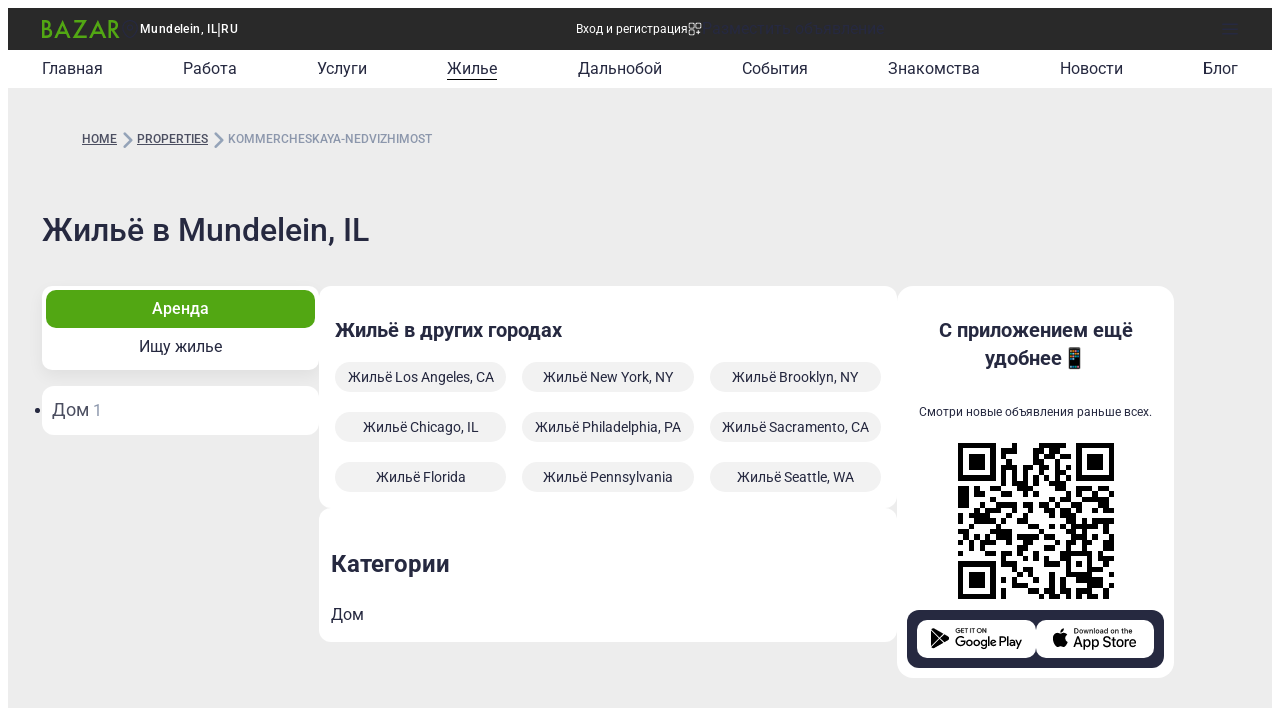

--- FILE ---
content_type: text/css; charset=utf-8
request_url: https://www.bazar.club/_nuxt/Card.DA074PjU.css
body_size: -265
content:
.text-icon-hover:hover .icon[data-v-de3cea05]{--icon-color: #52a713}


--- FILE ---
content_type: text/css; charset=utf-8
request_url: https://www.bazar.club/_nuxt/Gallery.Tnc9mu3_.css
body_size: -190
content:
@media (min-width:640px){[data-v-024a9202] .mouseover-button:before{background:none;content:"";cursor:pointer;height:100%;left:0;padding-bottom:16px;position:absolute;top:0;width:100%}}


--- FILE ---
content_type: text/css; charset=utf-8
request_url: https://www.bazar.club/_nuxt/Posts.BDiwY5ij.css
body_size: -240
content:
[data-v-e01c4806] .dots-after:after{content:"..."}[data-v-e01c4806] .dots-before:before{content:"..."}


--- FILE ---
content_type: text/javascript; charset=utf-8
request_url: https://www.bazar.club/_nuxt/d9w6BMeb.js
body_size: -285
content:
import{at as a}from"./BHwEgP0L.js";var t=a();export{t as O};


--- FILE ---
content_type: text/javascript; charset=utf-8
request_url: https://www.bazar.club/_nuxt/Deu86H4-.js
body_size: 335
content:
import{j as l}from"./BHwEgP0L.js";import{P as d}from"./DFiOKQ5H.js";import{q as u,v as p,E as o,Z as m,W as a,_ as r,a0 as n,P as _,ab as f,X as g,a3 as h,a4 as k,u as y}from"./B89iue2T.js";const R=new Set(["4-bdr","3-bdr","2-bdr","1-bdr","studiya","mesto-v-komnate","kvartira"]),b={key:0,class:"bg-white p-y-4"},v={class:"flex flex-col gap-4 container"},x={class:"text-6 text-dark-blue font-600 lh-8"},C={class:"flex flex-wrap gap-4"},S=u({__name:"Relinking",props:{type:{},categoriesWithCount:{},linkClass:{}},setup(s){const i=p(()=>s.type==="drivers-corner"?"drivers-corner":d[s.type]);return(e,T)=>{const c=l;return e.categoriesWithCount.length?(a(),o("div",b,[r("div",v,[r("h3",x,n(e.$t("Категории")),1),r("div",C,[(a(!0),o(_,null,f(e.categoriesWithCount,t=>(a(),g(c,{key:t.id,class:"w-fit break-words text-4 text-dark-blue font-400 lh-5.5 hover:text-brand",route:{name:`location-${y(i)}-category`,params:{category:`${t.slug}`},query:{page:void 0}}},{default:h(()=>[k(n(e.$t(t.name)),1)]),_:2},1032,["route"]))),128))])])])):m("",!0)}}});export{R as P,S as _};


--- FILE ---
content_type: image/svg+xml
request_url: https://www.bazar.club/_nuxt/AppStore-black.CSLfeF_w.svg
body_size: 3077
content:
<svg width="87" height="23" viewBox="0 0 87 23" fill="none" xmlns="http://www.w3.org/2000/svg">
<path d="M62.514 9.72617V11.7921H61.2594V13.1469H62.514V17.7502C62.514 19.3221 63.203 19.9508 64.9363 19.9508C65.2409 19.9508 65.531 19.9134 65.7848 19.8685V18.5287C65.5672 18.5511 65.4294 18.5661 65.1901 18.5661C64.4141 18.5661 64.0733 18.1918 64.0733 17.3385V13.1469H65.7848V11.7921H64.0733V9.72617H62.514Z" fill="black"/>
<path d="M70.2003 20.0631C72.5065 20.0631 73.9207 18.4688 73.9207 15.8265C73.9207 13.1993 72.4992 11.5975 70.2003 11.5975C67.894 11.5975 66.4726 13.1993 66.4726 15.8265C66.4726 18.4688 67.8868 20.0631 70.2003 20.0631ZM70.2003 18.6335C68.8441 18.6335 68.0826 17.608 68.0826 15.8265C68.0826 14.0601 68.8441 13.0271 70.2003 13.0271C71.5492 13.0271 72.3179 14.0601 72.3179 15.8265C72.3179 17.6005 71.5492 18.6335 70.2003 18.6335Z" fill="black"/>
<path d="M75.1306 19.9059H76.6899V15.093C76.6899 13.9478 77.5239 13.1768 78.706 13.1768C78.9816 13.1768 79.4457 13.2292 79.5762 13.2741V11.6873C79.4094 11.6424 79.1121 11.6199 78.88 11.6199C77.8502 11.6199 76.9727 12.2037 76.7479 13.0047H76.6318V11.7546H75.1306V19.9059Z" fill="black"/>
<path d="M83.4478 12.9672C84.6009 12.9672 85.3551 13.7981 85.3914 15.078H81.4027C81.4897 13.8056 82.2947 12.9672 83.4478 12.9672ZM85.3841 17.7053C85.094 18.3415 84.4486 18.6933 83.5058 18.6933C82.2584 18.6933 81.4534 17.7876 81.4027 16.358V16.2682H86.9796V15.7068C86.9796 13.1469 85.6525 11.5975 83.455 11.5975C81.2286 11.5975 79.8144 13.2517 79.8144 15.8565C79.8144 18.4613 81.1996 20.0631 83.4623 20.0631C85.2681 20.0631 86.53 19.1649 86.8854 17.7053H85.3841Z" fill="black"/>
<path d="M52.2888 16.8958C52.4091 18.8974 54.0252 20.1775 56.4305 20.1775C59.0013 20.1775 60.6099 18.8353 60.6099 16.6941C60.6099 15.0106 59.6928 14.0796 57.4679 13.5443L56.2727 13.2417C54.8595 12.9004 54.2883 12.4426 54.2883 11.6435C54.2883 10.635 55.1753 9.97556 56.5057 9.97556C57.7685 9.97556 58.6405 10.6195 58.7983 11.6513H60.437C60.3392 9.76609 58.7307 8.43945 56.5283 8.43945C54.1605 8.43945 52.582 9.76609 52.582 11.7599C52.582 13.4046 53.4765 14.3822 55.4383 14.8554L56.8364 15.2045C58.2721 15.5536 58.9035 16.0657 58.9035 16.9191C58.9035 17.9121 57.9113 18.6336 56.5583 18.6336C55.1076 18.6336 54.1004 17.9586 53.9575 16.8958H52.2888Z" fill="black"/>
<path d="M36.1368 11.6199C35.0634 11.6199 34.1351 12.1738 33.6565 13.102H33.5405V11.7546H32.0392V22.6155H33.5985V18.6709H33.7218C34.1351 19.5317 35.0272 20.0407 36.1513 20.0407C38.1456 20.0407 39.4148 18.4164 39.4148 15.8265C39.4148 13.2367 38.1456 11.6199 36.1368 11.6199ZM35.6944 18.596C34.389 18.596 33.5695 17.5331 33.5695 15.834C33.5695 14.1274 34.389 13.0645 35.7016 13.0645C37.0215 13.0645 37.812 14.105 37.812 15.8265C37.812 17.5556 37.0215 18.596 35.6944 18.596Z" fill="black"/>
<path d="M44.8708 11.6199C43.7975 11.6199 42.8692 12.1738 42.3905 13.102H42.2745V11.7546H40.7733V22.6155H42.3325V18.6709H42.4558C42.8692 19.5317 43.7612 20.0407 44.8853 20.0407C46.8797 20.0407 48.1488 18.4164 48.1488 15.8265C48.1488 13.2367 46.8797 11.6199 44.8708 11.6199ZM44.4284 18.596C43.123 18.596 42.3035 17.5331 42.3035 15.834C42.3035 14.1274 43.123 13.0645 44.4357 13.0645C45.7556 13.0645 46.5461 14.105 46.5461 15.8265C46.5461 17.5556 45.7556 18.596 44.4284 18.596Z" fill="black"/>
<path d="M29.2417 19.9059H31.0307L27.1145 8.71099H25.3029L21.3867 19.9059H23.1156L24.1153 16.9346H28.2495L29.2417 19.9059ZM26.1223 10.7436H26.25L27.821 15.4761H24.5437L26.1223 10.7436Z" fill="black"/>
<path d="M22.4336 0.265722V5.66623H24.3228C25.882 5.66623 26.7849 4.67445 26.7849 2.94913C26.7849 1.25001 25.8748 0.265722 24.3228 0.265722H22.4336ZM23.2458 1.0292H24.2322C25.3164 1.0292 25.9582 1.74029 25.9582 2.96036C25.9582 4.19915 25.3272 4.90275 24.2322 4.90275H23.2458V1.0292Z" fill="black"/>
<path d="M29.5502 5.74482C30.7033 5.74482 31.4104 4.94766 31.4104 3.62654C31.4104 2.3129 30.6997 1.51199 29.5502 1.51199C28.3971 1.51199 27.6864 2.3129 27.6864 3.62654C27.6864 4.94766 28.3935 5.74482 29.5502 5.74482ZM29.5502 5.03C28.8721 5.03 28.4914 4.51727 28.4914 3.62654C28.4914 2.74329 28.8721 2.22682 29.5502 2.22682C30.2247 2.22682 30.6091 2.74329 30.6091 3.62654C30.6091 4.51352 30.2247 5.03 29.5502 5.03Z" fill="black"/>
<path d="M37.432 1.59059H36.6523L35.9489 4.70065H35.8872L35.075 1.59059H34.328L33.5158 4.70065H33.4577L32.7506 1.59059H31.9601L33.048 5.66623H33.8494L34.6616 2.6647H34.7233L35.5391 5.66623H36.3478L37.432 1.59059Z" fill="black"/>
<path d="M38.3298 5.66623H39.1094V3.28222C39.1094 2.64599 39.4756 2.24928 40.0522 2.24928C40.6288 2.24928 40.9043 2.57488 40.9043 3.22983V5.66623H41.684V3.02773C41.684 2.05841 41.1981 1.51199 40.3169 1.51199C39.7222 1.51199 39.3306 1.7852 39.1384 2.23805H39.0804V1.59059H38.3298V5.66623Z" fill="black"/>
<path d="M42.9118 5.66623H43.6914V0H42.9118V5.66623Z" fill="black"/>
<path d="M46.6235 5.74482C47.7766 5.74482 48.4837 4.94766 48.4837 3.62654C48.4837 2.3129 47.7729 1.51199 46.6235 1.51199C45.4704 1.51199 44.7596 2.3129 44.7596 3.62654C44.7596 4.94766 45.4667 5.74482 46.6235 5.74482ZM46.6235 5.03C45.9454 5.03 45.5646 4.51727 45.5646 3.62654C45.5646 2.74329 45.9454 2.22682 46.6235 2.22682C47.2979 2.22682 47.6823 2.74329 47.6823 3.62654C47.6823 4.51352 47.2979 5.03 46.6235 5.03Z" fill="black"/>
<path d="M50.8066 5.05619C50.3823 5.05619 50.0741 4.84287 50.0741 4.4761C50.0741 4.11681 50.3207 3.92594 50.8646 3.88852L51.8291 3.82489V4.16547C51.8291 4.67071 51.394 5.05619 50.8066 5.05619ZM50.6071 5.7336C51.1257 5.7336 51.5572 5.50156 51.7929 5.09362H51.8545V5.66623H52.6051V2.88177C52.6051 2.02098 52.0467 1.51199 51.0568 1.51199C50.1611 1.51199 49.5229 1.9611 49.4431 2.66096H50.1974C50.2844 2.37278 50.5854 2.20811 51.0205 2.20811C51.5535 2.20811 51.8291 2.45137 51.8291 2.88177V3.23357L50.7594 3.29719C49.8203 3.35707 49.2908 3.77998 49.2908 4.51352C49.2908 5.25829 49.8456 5.7336 50.6071 5.7336Z" fill="black"/>
<path d="M55.2507 5.7336C55.7947 5.7336 56.2552 5.46788 56.4909 5.02251H56.5525V5.66623H57.2995V0H56.5199V2.23805H56.4619C56.2479 1.78894 55.791 1.52322 55.2507 1.52322C54.2535 1.52322 53.6117 2.3391 53.6117 3.62654C53.6117 4.91772 54.2463 5.7336 55.2507 5.7336ZM55.4719 2.24553C56.1246 2.24553 56.5344 2.78072 56.5344 3.63028C56.5344 4.48358 56.1283 5.01128 55.4719 5.01128C54.812 5.01128 54.4167 4.49107 54.4167 3.62654C54.4167 2.76949 54.8156 2.24553 55.4719 2.24553Z" fill="black"/>
<path d="M62.355 5.74482C63.5081 5.74482 64.2152 4.94766 64.2152 3.62654C64.2152 2.3129 63.5045 1.51199 62.355 1.51199C61.2019 1.51199 60.4912 2.3129 60.4912 3.62654C60.4912 4.94766 61.1983 5.74482 62.355 5.74482ZM62.355 5.03C61.677 5.03 61.2962 4.51727 61.2962 3.62654C61.2962 2.74329 61.677 2.22682 62.355 2.22682C63.0295 2.22682 63.4139 2.74329 63.4139 3.62654C63.4139 4.51352 63.0295 5.03 62.355 5.03Z" fill="black"/>
<path d="M65.2472 5.66623H66.0268V3.28222C66.0268 2.64599 66.3931 2.24928 66.9696 2.24928C67.5462 2.24928 67.8218 2.57488 67.8218 3.22983V5.66623H68.6014V3.02773C68.6014 2.05841 68.1155 1.51199 67.2343 1.51199C66.6397 1.51199 66.248 1.7852 66.0559 2.23805H65.9978V1.59059H65.2472V5.66623Z" fill="black"/>
<path d="M72.192 0.576354V1.6093H71.5647V2.2867H72.192V4.58837C72.192 5.37431 72.5365 5.68869 73.4031 5.68869C73.5554 5.68869 73.7005 5.66997 73.8274 5.64752V4.9776C73.7186 4.98883 73.6497 4.99631 73.53 4.99631C73.142 4.99631 72.9716 4.80919 72.9716 4.38253V2.2867H73.8274V1.6093H72.9716V0.576354H72.192Z" fill="black"/>
<path d="M74.8739 5.66623H75.6535V3.28596C75.6535 2.66844 76.0088 2.25302 76.647 2.25302C77.1982 2.25302 77.4919 2.58236 77.4919 3.23357V5.66623H78.2715V3.03521C78.2715 2.06589 77.753 1.51574 76.9117 1.51574C76.3171 1.51574 75.9001 1.78894 75.7079 2.24553H75.6462V0H74.8739V5.66623Z" fill="black"/>
<path d="M81.084 2.19688C81.6605 2.19688 82.0376 2.6123 82.0558 3.25228H80.0614C80.1049 2.61605 80.5074 2.19688 81.084 2.19688ZM82.0521 4.56592C81.9071 4.88404 81.5844 5.05994 81.113 5.05994C80.4893 5.05994 80.0868 4.60709 80.0614 3.89226V3.84735H82.8499V3.56666C82.8499 2.2867 82.1863 1.51199 81.0876 1.51199C79.9744 1.51199 79.2673 2.3391 79.2673 3.64151C79.2673 4.94392 79.9599 5.74482 81.0912 5.74482C81.9941 5.74482 82.6251 5.29572 82.8027 4.56592H82.0521Z" fill="black"/>
<path d="M12.9282 10.7178C12.9471 9.202 13.7358 7.7677 14.987 6.97376C14.1977 5.81023 12.8756 5.07252 11.5 5.0281C10.0329 4.86916 8.6106 5.93419 7.86298 5.93419C7.10089 5.93419 5.94981 5.04388 4.71029 5.0702C3.09464 5.12407 1.58843 6.07214 0.802384 7.53002C-0.887318 10.5494 0.373047 14.9869 1.99164 17.4275C2.80146 18.6227 3.7479 19.9576 4.9863 19.9103C6.19815 19.8584 6.65075 19.1127 8.11356 19.1127C9.56279 19.1127 9.98742 19.9103 11.251 19.8802C12.5513 19.8584 13.3706 18.6798 14.152 17.4733C14.7339 16.6218 15.1816 15.6806 15.4786 14.6847C13.9505 14.0176 12.9299 12.4303 12.9282 10.7178Z" fill="black"/>
<path d="M10.5415 3.42301C11.2506 2.54453 11.5999 1.41539 11.5153 0.275391C10.4321 0.392815 9.43147 0.927147 8.71287 1.77192C8.01019 2.59731 7.6445 3.70658 7.71364 4.80301C8.79725 4.81452 9.86252 4.29468 10.5415 3.42301Z" fill="black"/>
</svg>


--- FILE ---
content_type: text/javascript; charset=utf-8
request_url: https://www.bazar.club/_nuxt/BHwEgP0L.js
body_size: 185358
content:
const __vite__mapDeps=(i,m=__vite__mapDeps,d=(m.f||(m.f=["./BnbKpvWJ.js","./B89iue2T.js","./swiper-vue.CU3dLFJZ.css","./kp.Cw5_pr60.css","./BYk6q_uV.js","./BEzVV7bH.js","./JtffAJ4u.js","./CityPage.BgB-OR8n.css","./CV1-sPEi.js","./C6XUs9fx.js","./deorecpX.js","./CsoybPar.js","./1cyvT0KK.js","./CHKUl9qM.js","./CbZ6yyeJ.js","./2sDXczae.js","./Bk17rb50.js","./B5OrWbAW.js","./Cmb1_GfL.js","./BnpGy8hC.js","./CsbdYFzX.js","./faq.DCq4neLA.css","./_zElkdLV.js","./DpU4lFBK.js","./D-sDJBWl.js","./BG3-xpyt.js","./Page.ClDAWpGK.css","./BERKnPfK.js","./B0czS_Z-.js","./BSBkW3yI.js","./CnTnnyMP.js","./card.Bf1_cqRf.css","./DCGtXSbv.js","./about.B0IPBg6_.css","./Choa_0sR.js","./Bf4Ojhda.js","./DR6fxOSf.js","./BEWKKIhv.js","./BB9SMTHJ.js","./ywKUULPe.js","./D7ogPxrB.js","./CyYIl6Nv.js","./DownloadApp.ASajrlKc.css","./DfBDgDKx.js","./CSAveYdj.js","./BEVPAOvx.js","./DiI7YW_2.js","./DFiOKQ5H.js","./Title.SQ6xtr1y.css","./C6rg8dl_.js","./DqdBHA7m.js","./DreHsBMG.js","./xZdAtago.js","./Bf783n_Z.js","./9ufy2eaD.js","./Content.nIfrGupQ.css","./J4xwo_vZ.js","./BBPZaHvf.js","./d9w6BMeb.js","./PostShareBlock.CpGFI9oh.css","./Bl40ffmw.js","./CsGzVy6h.js","./Text.CjBMvkAP.css","./CMg1Oq-x.js","./Description.Day0c7_5.css","./ppiZuqtb.js","./B_U09N5D.js","./BkkuMH3V.js","./ByzQ1qk-.js","./ContactFormButton.DmJ7_876.css","./Blw112Z-.js","./DwanvzDe.js","./BAcO98hD.js","./CLEwdrnU.js","./Card.D62rj9af.css","./DvNqtjD2.js","./CygOkRhG.js","./BhwPrQIT.js","./_Hj0MUpJ.js","./J0oX8mz6.js","./ContactFormButton.DsKTIg8g.css","./Card.mcM39B_B.css","./DjDYgeoo.js","./Card.DBaxehqs.css","./BJO8026D.js","./BhK32QRe.js","./DNu1eWM-.js","./BZw5hcto.js","./f7RAEfw6.js","./ContactFormButton.CMm9jFU8.css","./index.D1LYVfxC.css","./Diqgj1oY.js","./Bk768eJO.js","./C7C6bSyN.js","./PduWBOSz.js","./requests.D6TLnEvX.css","./CHNfqr77.js","./tx0S4Av-.js","./FJQvm__4.js","./_slju6jJ.js","./hTdC5DTr.js","./ClHvnApc.js","./rxviOvXR.js","./BUbbiEcw.js","./D41flCNZ.js","./BT95axDS.js","./fiaTJ6JO.js","./Da91k81V.js","./-LHJ3D1Z.js","./C2VxhzVC.js","./m-2VvDZO.js","./CO1yyiPL.js","./feedbacks.DrnZRAZg.css","./WoVCOVJT.js","./DKEuXzFN.js","./DoRxlrIV.js","./BXPyovpg.js","./DTw8IwMW.js","./D9b2Kml_.js","./yOvhAHlX.js","./GoogleButton.H5KEmfHg.css","./DHyVeelw.js","./0LWbNGI3.js","./DCrXco0C.js","./AppleUsernamePopup.DZm-lLeP.css","./login.CzJdWJGT.css","./By70MPm_.js","./FocMwlmn.js","./contact-us.BZw7oJS6.css","./D05vCcTu.js","./BmDxv7Ii.js","./C1EWJMuB.js","./CF9oKdFU.js","./black-friday.C9WVGXkm.css","./lU0a_J0R.js","./CwN7gEey.js","./InfoTable._mlu8Yy5.css","./eREPQSVQ.js","./index.9B0w2HF_.css","./CHhffWUt.js","./FullScreen.BSTi9vhv.css","./HP9aqPC0.js","./subscription.CVF6HvOo.css","./gOaVycxV.js","./BZwrooRP.js","./B_gMeCzJ.js","./DDCjSgPk.js","./terms-of-use.Brgd5Dd7.css","./Clj3WKhr.js","./BjlUityx.js","./JMXPwigY.js","./7XOl2UWI.js","./quick-payment.Dg1xdfQi.css","./CK403fja.js","./DmzzTW08.js","./privacy-policy.B9lmrJrO.css","./BZ8RkIur.js","./DdKSoo0p.js","./BLccRqQi.js","./scrollToError.B79S59SI.css","./uF53VBP1.js","./D9zDOm3W.js","./xyL590aD.js","./PqtZ_sdA.js","./DFXAeewl.js","./CVPhoto.CCj93oA1.css","./86Un2VxD.js","./DL_lpNOi.js","./FsijYVQQ.js","./iedqWLdS.js","./CkOGhF79.js","./DVJ4C3qY.js","./CubL7Ykw.js","./jxzfzDJf.js","./CndaWIGz.js","./D8RH8znL.js","./BFlIJbxD.js","./CPFniPlz.js","./Socials.CyeFJc7r.css","./BhUS728y.js","./Dq1frBKa.js","./BCoIsfIr.js","./BxYlYACg.js","./Registration.CFu1TY2H.css","./Dxt3-QPD.js","./CfhQETEM.js","./Cv.BkHkUplV.css","./BrJrmTF7.js","./BxcdYkak.js","./BVbiwi65.js","./LostFormPopup.C5bDRUaT.css","./LEpRWg-c.js","./C2hAv8IW.js","./Wrapper.Dy9b2rNa.css","./B2hhOpbs.js","./listing.Dl9lc1ed.css","./lR0dX4rq.js","./email-login.VpNUKcSZ.css","./C4twDoH5.js","./M4gcaROo.js","./AnhGH_vV.js","./Gallery.Bp4db_51.css","./l8-FE54w.js","./DWghdkCU.js","./CDyTC8vp.js","./SingleGallery.CnCFreCd.css","./Bk-L1Sz_.js","./Dtw_kOzH.js","./cq1xVbiB.js","./CHErxNLC.js","./B3CmMT6L.js","./find-job.BgTk_oNP.css","./BeOkblJx.js","./DluXDfx6.js","./C1euXszR.js","./B88HgtlE.js","./style.CI6_vStv.css","./settings.tMMtFSrd.css","./CydJ3vWu.js","./single-promotion.DNNsXYY_.css","./Dn-hVCHG.js","./CBUYzA_e.js","./authorize-payment.BvqiFlQu.css","./CobHTamb.js","./CHrVGu89.js","./DZDV1QUP.js","./D-j9pr0Z.js","./BIS3cIsb.js","./qT5O7tWj.js","./index.C_VuOH4r.css","./DRMBtyn7.js","./UploadComponent.C5fFBpPE.css","./B18WdK5-.js","./D3SdT3lY.js","./Media.DtPQN4N5.css","./C8MVYmnT.js","./FBq9Yg2K.js","./EwH9k8KQ.js","./Cn1Bc6Q9.js","./BsDNdjpH.js","./index.C2YXhRni.css","./Base.B31wWwMl.css","./B8Uab2Bn.js","./CSHS6291.js","./BunB_Xwa.js","./Gallery.Tnc9mu3_.css","./D6b8F478.js","./CallAuthorPopup.CbKDHw9P.css","./CVnzN3Jd.js","./BpeP__Mk.js","./C_W8yH2G.js","./oOBPLAVA.js","./index.Db5OKCm0.css","./BDwi2lHJ.js","./index.MhpPQbQ8.css","./DYaALU-_.js","./index.C85sNyZA.css","./Dk5vNzm_.js","./DkZIMoeE.js","./CQqVOqRD.js","./DRljTlPM.js","./credit-card-payment.D4vKuhoA.css","./CtzcDE-1.js","./payment-auto-charge.BfKnZ0Z5.css","./BV116X-z.js","./LIfBByiV.js","./B8BsmPE_.js","./BTPgPlaS.js","./CK6-yBqL.js","./oS9mFFDe.js","./CLCLLGVD.js","./DCILUJsc.js","./Dropdown.BTSC-0vj.css","./Bi-qS7qy.js","./Gallery.BPn_Q-AJ.css","./Dating.CkgGHTX0.css","./ZhRKxiQr.js","./BxAQo3rN.js","./Dxjj1qrj.js","./C8MzrPCW.js","./CGFo2JlR.js","./CY0_MT8t.js","./Business.DKlb-Jkj.css","./C78M6ZLY.js","./CmI6YhOA.js","./DD_FqAhn.js","./Cxeod31g.js","./f1pLshq7.js","./Slider.C7hhp2ov.css","./Do7cyMuU.js","./Dp9jCfK-.js","./Cd-f9BPN.js","./CibAndrs.js","./MobCategoriesWithPopup.BF5Ig9YB.css","./C2V59rB-.js","./9d36KgQo.js","./SearchSubscribeForm.Dbrq2Hjh.css","./Dw4L6dSX.js","./Posts.BDiwY5ij.css","./BpzyaaV_.js","./Seo.C5lpUvPg.css","./BGiTdCEi.js","./K9htrodl.js","./D8rJIUOf.js","./BV2wHzoI.js","./JobButton.CwnsMsbS.css","./vkAIx9Bh.js","./Cf36YbO-.js","./DxskErfp.js","./DMXtAw94.js","./Cnzvp8vu.js","./Card.DZSlfLIU.css","./Bo1HNRZh.js","./Card.BAXBZ82e.css","./O_67U6qn.js","./Card.CSisWOds.css","./ThtHbkXt.js","./Card.DA074PjU.css","./CnEqBq0U.js","./2P9yDs2E.js","./Card.CDNh2TpI.css","./BCVHnUN0.js","./BxO8YtmO.js","./EmailNewsletter.CcrslgoZ.css","./B51Q6vhc.js","./B5CQHMYZ.js","./C61YIY5d.js","./BlCRJshk.js","./tKLVh6oh.js","./E4cW3qT8.js","./RjfJLYVP.js","./DriversCv.C256FPBN.css","./CVKkSaJV.js","./C-sEXFE3.js","./DsDTr3vS.js","./index.Dtj9pOf1.css","./Rt7Ba04R.js","./CxrJlFTJ.js","./D13sbyhU.js","./DyBNbBA5.js","./index.D_3iJLto.css","./DfBQvBdL.js","./C91h4QUn.js","./DEXmsFH2.js","./9qI9ErH-.js","./CNubWSpx.js","./CgN5PaFk.js","./DGODjMc2.js","./Cqx4kNbl.js","./DsNP8681.js","./index.Cm1Pjhbd.css","./index.CMyyE66G.css","./C5eZTHB2.js","./CzXMdzs8.js","./_id_.DYvEk6E-.css","./BJ0HKruC.js","./DnCD_1mV.js","./finish-registration.zWYjUlm1.css","./B4dLTqio.js","./q_lnGHP3.js","./BhCqdBYq.js","./GGj4aKJo.js","./CnzP5lyY.js","./ChatPopup.CjA3j68F.css","./Social.CiReqfFX.css","./Q_qyc07t.js","./Report.DxKieWXW.css","./BcwdWx0Q.js","./BjFV0XnN.js","./Video.BO3dtzso.css","./CCaOPUJ9.js","./Ji8k_Ay9.js","./CompanyPost.kjX9orDH.css","./CT7n2djm.js","./BjSOGqzG.js","./AddToFavorites.BlUutbxX.css","./CAuM4YBy.js","./DwJ34BV5.js","./BaseTemplate.CE--fny_.css","./Dnue2xxJ.js","./BFYxNnT7.js","./Cdsywaq9.js","./_slug_.CQCvHsFy.css","./BT0He7SM.js","./C10TAp0m.js","./CtUAJ8AB.js","./TextBlock.D0gDeTWT.css","./COsNb5JD.js","./_slug_.Bb-QkYTS.css","./xrYZMp5g.js","./BHkqm8ZU.js","./ZqIg-mHD.js","./CwwTxWrA.js","./support-ukraine.BkV8ulWM.css","./CAmUHA0s.js","./_slug_.B3_G7JBj.css","./rNt8Tq7P.js","./DUJMqutE.js","./PCJwwV32.js","./SocialsBlock.De5JKKfG.css","./_slug_.DFXEwBnS.css","./BkoWSpPj.js","./_slug_.ZMttJ7Gm.css","./C4KqJkv6.js","./CwEybBwP.js","./MobFiltersWithPopup.CtzNX4XO.css","./Deu86H4-.js","./D7bwp7nw.js","./cnCpz0TP.js","./_slug_.CH5yvV52.css","./Br3mjxQ0.js","./C_09rTwM.js","./DiX-qyUP.js","./D2pFgP7-.js","./Gallery.Bip-Zuqd.css","./_slug_.Bb8phE0V.css","./B2yJ7jNw.js","./5HLYrf4Q.js","./D2T-THOj.js","./BGjYuaOa.js","./Listing.H_rqqXXo.css","./DcQmbp3v.js","./_slug_.BVjW5ntJ.css","./CDRy1NpN.js","./CW1v_S-F.js","./_category_.Bz3nokiP.css","./BqEDNacG.js","./Du7b4fdS.js","./B9wojTE5.js","./G8P_cCZH.js","./CyG66oW3.js","./_slug_.Cbv6FNX1.css","./CusPnUcr.js","./DEnK5Vlk.js","./DZg2txZG.js","./_slug_.BtZAQzvs.css","./BXmRCVlv.js","./BjLXJSfv.js","./CZLkMPEK.js","./CxzMkxzS.js","./_slug_.wRIl2OBO.css","./DWlIL79c.js","./_slug_.B9RlAXAw.css","./BEiHDfWo.js","./DXqJ-LZ1.js","./_slug_.BYESYSEK.css","./DvTZCkci.js","./BTPw9OD1.js","./BaviejXo.js","./CsVDkrHV.js","./BLG14RlN.js","./DLwjQGDX.js","./CQ0WDa7R.js","./C0MdUHQ7.js","./C_ZG-cEo.js","./CvpcoFgF.js","./CIqvkOoH.js","./BGtEBxaT.js","./auth.BaS4hE77.css","./CRRGd7z1.js","./Dgr2wNlC.js","./Footer.Ce4tiNS8.css","./BTU4L9Qp.js","./default.Dh8MDrHI.css","./DPUjI1HJ.js"])))=>i.map(i=>d[i]);
import{s as Pn,r as Ct,e as Kr,g as Jn,h as ho,a as Rt,i as gt,t as Zr,b as U,c as mt,d as se,w as Yl,o as _o,f as Ip,j as Dp,k as Nt,l as Ee,m as an,n as Xe,p as Jl,q as We,u as V,v as W,x as et,y as rn,z as pt,K as Ah,A as Vp,T as Np,B as Mp,C as Rh,D as yi,E as xe,F as $h,G as Ih,H as Dh,I as lo,J as Xl,L as Ql,M as Vh,N as jp,O as De,P as go,Q as ze,R as Nh,S as Ko,U as Ie,V as eu,W as ae,X as ht,Y as xt,Z as at,_ as q,$ as ct,a0 as ge,a1 as Io,a2 as Ki,a3 as Ye,a4 as Qt,a5 as Bp,a6 as Sr,a7 as Pi,a8 as Mh,a9 as Fp,aa as jh,ab as Up,ac as Bh,ad as Fh,ae as Hp,af as Vu,ag as Uh,ah as Hh,ai as zh,aj as Wh}from"./B89iue2T.js";(function(){const t=document.createElement("link").relList;if(t&&t.supports&&t.supports("modulepreload"))return;for(const r of document.querySelectorAll('link[rel="modulepreload"]'))o(r);new MutationObserver(r=>{for(const a of r)if(a.type==="childList")for(const i of a.addedNodes)i.tagName==="LINK"&&i.rel==="modulepreload"&&o(i)}).observe(document,{childList:!0,subtree:!0});function n(r){const a={};return r.integrity&&(a.integrity=r.integrity),r.referrerPolicy&&(a.referrerPolicy=r.referrerPolicy),r.crossOrigin==="use-credentials"?a.credentials="include":r.crossOrigin==="anonymous"?a.credentials="omit":a.credentials="same-origin",a}function o(r){if(r.ep)return;r.ep=!0;const a=n(r);fetch(r.href,a)}})();const qh=/"(?:_|\\u0{2}5[Ff]){2}(?:p|\\u0{2}70)(?:r|\\u0{2}72)(?:o|\\u0{2}6[Ff])(?:t|\\u0{2}74)(?:o|\\u0{2}6[Ff])(?:_|\\u0{2}5[Ff]){2}"\s*:/,Gh=/"(?:c|\\u0063)(?:o|\\u006[Ff])(?:n|\\u006[Ee])(?:s|\\u0073)(?:t|\\u0074)(?:r|\\u0072)(?:u|\\u0075)(?:c|\\u0063)(?:t|\\u0074)(?:o|\\u006[Ff])(?:r|\\u0072)"\s*:/,Kh=/^\s*["[{]|^\s*-?\d{1,16}(\.\d{1,17})?([Ee][+-]?\d+)?\s*$/;function Zh(e,t){if(e==="__proto__"||e==="constructor"&&t&&typeof t=="object"&&"prototype"in t){Yh(e);return}return t}function Yh(e){console.warn(`[destr] Dropping "${e}" key to prevent prototype pollution.`)}function xr(e,t={}){if(typeof e!="string")return e;if(e[0]==='"'&&e[e.length-1]==='"'&&e.indexOf("\\")===-1)return e.slice(1,-1);const n=e.trim();if(n.length<=9)switch(n.toLowerCase()){case"true":return!0;case"false":return!1;case"undefined":return;case"null":return null;case"nan":return Number.NaN;case"infinity":return Number.POSITIVE_INFINITY;case"-infinity":return Number.NEGATIVE_INFINITY}if(!Kh.test(e)){if(t.strict)throw new SyntaxError("[destr] Invalid JSON");return e}try{if(qh.test(e)||Gh.test(e)){if(t.strict)throw new Error("[destr] Possible prototype pollution");return JSON.parse(e,Zh)}return JSON.parse(e)}catch(o){if(t.strict)throw o;return e}}const Jh=/#/g,Xh=/&/g,Qh=/\//g,e_=/=/g,tu=/\+/g,t_=/%5e/gi,n_=/%60/gi,o_=/%7c/gi,r_=/%20/gi;function a_(e){return encodeURI(""+e).replace(o_,"|")}function el(e){return a_(typeof e=="string"?e:JSON.stringify(e)).replace(tu,"%2B").replace(r_,"+").replace(Jh,"%23").replace(Xh,"%26").replace(n_,"`").replace(t_,"^").replace(Qh,"%2F")}function ks(e){return el(e).replace(e_,"%3D")}function Do(e=""){try{return decodeURIComponent(""+e)}catch{return""+e}}function i_(e){return Do(e.replace(tu," "))}function s_(e){return Do(e.replace(tu," "))}function Zi(e=""){const t=Object.create(null);e[0]==="?"&&(e=e.slice(1));for(const n of e.split("&")){const o=n.match(/([^=]+)=?(.*)/)||[];if(o.length<2)continue;const r=i_(o[1]);if(r==="__proto__"||r==="constructor")continue;const a=s_(o[2]||"");t[r]===void 0?t[r]=a:Array.isArray(t[r])?t[r].push(a):t[r]=[t[r],a]}return t}function l_(e,t){return(typeof t=="number"||typeof t=="boolean")&&(t=String(t)),t?Array.isArray(t)?t.map(n=>`${ks(e)}=${el(n)}`).join("&"):`${ks(e)}=${el(t)}`:ks(e)}function u_(e){return Object.keys(e).filter(t=>e[t]!==void 0).map(t=>l_(t,e[t])).filter(Boolean).join("&")}const c_=/^[\s\w\0+.-]{2,}:([/\\]{1,2})/,zp=/^[\s\w\0+.-]{2,}:([/\\]{2})?/,d_=/^([/\\]\s*){2,}[^/\\]/,p_=/^[\s\0]*(blob|data|javascript|vbscript):$/i,f_=/\/$|\/\?|\/#/,m_=/^\.?\//;function Mt(e,t={}){return typeof t=="boolean"&&(t={acceptRelative:t}),t.strict?c_.test(e):zp.test(e)||(t.acceptRelative?d_.test(e):!1)}function h_(e){return!!e&&p_.test(e)}function tl(e="",t){return t?f_.test(e):e.endsWith("/")}function uo(e="",t){if(!t)return(tl(e)?e.slice(0,-1):e)||"/";if(!tl(e,!0))return e||"/";let n=e,o="";const r=e.indexOf("#");r!==-1&&(n=e.slice(0,r),o=e.slice(r));const[a,...i]=n.split("?");return((a.endsWith("/")?a.slice(0,-1):a)||"/")+(i.length>0?`?${i.join("?")}`:"")+o}function Oi(e="",t){if(!t)return e.endsWith("/")?e:e+"/";if(tl(e,!0))return e||"/";let n=e,o="";const r=e.indexOf("#");if(r!==-1&&(n=e.slice(0,r),o=e.slice(r),!n))return o;const[a,...i]=n.split("?");return a+"/"+(i.length>0?`?${i.join("?")}`:"")+o}function __(e=""){return e.startsWith("/")}function Nu(e=""){return __(e)?e:"/"+e}function g_(e,t){if(Wp(t)||Mt(e))return e;const n=uo(t);return e.startsWith(n)?e:Kn(n,e)}function Mu(e,t){if(Wp(t))return e;const n=uo(t);if(!e.startsWith(n))return e;const o=e.slice(n.length);return o[0]==="/"?o:"/"+o}function Yi(e,t){const n=Tr(e),o={...Zi(n.search),...t};return n.search=u_(o),k_(n)}function Wp(e){return!e||e==="/"}function v_(e){return e&&e!=="/"}function Kn(e,...t){let n=e||"";for(const o of t.filter(r=>v_(r)))if(n){const r=o.replace(m_,"");n=Oi(n)+r}else n=o;return n}function qp(...e){const t=/\/(?!\/)/,n=e.filter(Boolean),o=[];let r=0;for(const i of n)if(!(!i||i==="/")){for(const[s,l]of i.split(t).entries())if(!(!l||l===".")){if(l===".."){if(o.length===1&&Mt(o[0]))continue;o.pop(),r--;continue}if(s===1&&o[o.length-1]?.endsWith(":/")){o[o.length-1]+="/"+l;continue}o.push(l),r++}}let a=o.join("/");return r>=0?n[0]?.startsWith("/")&&!a.startsWith("/")?a="/"+a:n[0]?.startsWith("./")&&!a.startsWith("./")&&(a="./"+a):a="../".repeat(-1*r)+a,n[n.length-1]?.endsWith("/")&&!a.endsWith("/")&&(a+="/"),a}function y_(e){return b_(e,"https://")}function b_(e,t){let n=e.match(zp);return n||(n=e.match(/^\/{2,}/)),n?t+e.slice(n[0].length):t+e}function w_(e,t){return Do(uo(e))===Do(uo(t))}function E_(e,t,n={}){return n.trailingSlash||(e=Oi(e),t=Oi(t)),n.leadingSlash||(e=Nu(e),t=Nu(t)),n.encoding||(e=Do(e),t=Do(t)),e===t}const Gp=Symbol.for("ufo:protocolRelative");function Tr(e="",t){const n=e.match(/^[\s\0]*(blob:|data:|javascript:|vbscript:)(.*)/i);if(n){const[,p,d=""]=n;return{protocol:p.toLowerCase(),pathname:d,href:p+d,auth:"",host:"",search:"",hash:""}}if(!Mt(e,{acceptRelative:!0}))return t?Tr(t+e):nl(e);const[,o="",r,a=""]=e.replace(/\\/g,"/").match(/^[\s\0]*([\w+.-]{2,}:)?\/\/([^/@]+@)?(.*)/)||[];let[,i="",s=""]=a.match(/([^#/?]*)(.*)?/)||[];o==="file:"&&(s=s.replace(/\/(?=[A-Za-z]:)/,""));const{pathname:l,search:u,hash:c}=nl(s);return{protocol:o.toLowerCase(),auth:r?r.slice(0,Math.max(0,r.length-1)):"",host:i,pathname:l,search:u,hash:c,[Gp]:!o}}function nl(e=""){const[t="",n="",o=""]=(e.match(/([^#?]*)(\?[^#]*)?(#.*)?/)||[]).splice(1);return{pathname:t,search:n,hash:o}}function k_(e){const t=e.pathname||"",n=e.search?(e.search.startsWith("?")?"":"?")+e.search:"",o=e.hash||"",r=e.auth?e.auth+"@":"",a=e.host||"";return(e.protocol||e[Gp]?(e.protocol||"")+"//":"")+r+a+t+n+o}class S_ extends Error{constructor(t,n){super(t,n),this.name="FetchError",n?.cause&&!this.cause&&(this.cause=n.cause)}}function x_(e){const t=e.error?.message||e.error?.toString()||"",n=e.request?.method||e.options?.method||"GET",o=e.request?.url||String(e.request)||"/",r=`[${n}] ${JSON.stringify(o)}`,a=e.response?`${e.response.status} ${e.response.statusText}`:"<no response>",i=`${r}: ${a}${t?` ${t}`:""}`,s=new S_(i,e.error?{cause:e.error}:void 0);for(const l of["request","options","response"])Object.defineProperty(s,l,{get(){return e[l]}});for(const[l,u]of[["data","_data"],["status","status"],["statusCode","status"],["statusText","statusText"],["statusMessage","statusText"]])Object.defineProperty(s,l,{get(){return e.response&&e.response[u]}});return s}const T_=new Set(Object.freeze(["PATCH","POST","PUT","DELETE"]));function ju(e="GET"){return T_.has(e.toUpperCase())}function P_(e){if(e===void 0)return!1;const t=typeof e;return t==="string"||t==="number"||t==="boolean"||t===null?!0:t!=="object"?!1:Array.isArray(e)?!0:e.buffer?!1:e.constructor&&e.constructor.name==="Object"||typeof e.toJSON=="function"}const O_=new Set(["image/svg","application/xml","application/xhtml","application/html"]),L_=/^application\/(?:[\w!#$%&*.^`~-]*\+)?json(;.+)?$/i;function C_(e=""){if(!e)return"json";const t=e.split(";").shift()||"";return L_.test(t)?"json":O_.has(t)||t.startsWith("text/")?"text":"blob"}function A_(e,t,n,o){const r=R_(t?.headers??e?.headers,n?.headers,o);let a;return(n?.query||n?.params||t?.params||t?.query)&&(a={...n?.params,...n?.query,...t?.params,...t?.query}),{...n,...t,query:a,params:a,headers:r}}function R_(e,t,n){if(!t)return new n(e);const o=new n(t);if(e)for(const[r,a]of Symbol.iterator in e||Array.isArray(e)?e:new n(e))o.set(r,a);return o}async function oa(e,t){if(t)if(Array.isArray(t))for(const n of t)await n(e);else await t(e)}const $_=new Set([408,409,425,429,500,502,503,504]),I_=new Set([101,204,205,304]);function Kp(e={}){const{fetch:t=globalThis.fetch,Headers:n=globalThis.Headers,AbortController:o=globalThis.AbortController}=e;async function r(s){const l=s.error&&s.error.name==="AbortError"&&!s.options.timeout||!1;if(s.options.retry!==!1&&!l){let c;typeof s.options.retry=="number"?c=s.options.retry:c=ju(s.options.method)?0:1;const p=s.response&&s.response.status||500;if(c>0&&(Array.isArray(s.options.retryStatusCodes)?s.options.retryStatusCodes.includes(p):$_.has(p))){const d=typeof s.options.retryDelay=="function"?s.options.retryDelay(s):s.options.retryDelay||0;return d>0&&await new Promise(f=>setTimeout(f,d)),a(s.request,{...s.options,retry:c-1})}}const u=x_(s);throw Error.captureStackTrace&&Error.captureStackTrace(u,a),u}const a=async function(l,u={}){const c={request:l,options:A_(l,u,e.defaults,n),response:void 0,error:void 0};c.options.method&&(c.options.method=c.options.method.toUpperCase()),c.options.onRequest&&await oa(c,c.options.onRequest),typeof c.request=="string"&&(c.options.baseURL&&(c.request=g_(c.request,c.options.baseURL)),c.options.query&&(c.request=Yi(c.request,c.options.query),delete c.options.query),"query"in c.options&&delete c.options.query,"params"in c.options&&delete c.options.params),c.options.body&&ju(c.options.method)&&(P_(c.options.body)?(c.options.body=typeof c.options.body=="string"?c.options.body:JSON.stringify(c.options.body),c.options.headers=new n(c.options.headers||{}),c.options.headers.has("content-type")||c.options.headers.set("content-type","application/json"),c.options.headers.has("accept")||c.options.headers.set("accept","application/json")):("pipeTo"in c.options.body&&typeof c.options.body.pipeTo=="function"||typeof c.options.body.pipe=="function")&&("duplex"in c.options||(c.options.duplex="half")));let p;if(!c.options.signal&&c.options.timeout){const f=new o;p=setTimeout(()=>{const h=new Error("[TimeoutError]: The operation was aborted due to timeout");h.name="TimeoutError",h.code=23,f.abort(h)},c.options.timeout),c.options.signal=f.signal}try{c.response=await t(c.request,c.options)}catch(f){return c.error=f,c.options.onRequestError&&await oa(c,c.options.onRequestError),await r(c)}finally{p&&clearTimeout(p)}if((c.response.body||c.response._bodyInit)&&!I_.has(c.response.status)&&c.options.method!=="HEAD"){const f=(c.options.parseResponse?"json":c.options.responseType)||C_(c.response.headers.get("content-type")||"");switch(f){case"json":{const h=await c.response.text(),_=c.options.parseResponse||xr;c.response._data=_(h);break}case"stream":{c.response._data=c.response.body||c.response._bodyInit;break}default:c.response._data=await c.response[f]()}}return c.options.onResponse&&await oa(c,c.options.onResponse),!c.options.ignoreResponseError&&c.response.status>=400&&c.response.status<600?(c.options.onResponseError&&await oa(c,c.options.onResponseError),await r(c)):c.response},i=async function(l,u){return(await a(l,u))._data};return i.raw=a,i.native=(...s)=>t(...s),i.create=(s={},l={})=>Kp({...e,...l,defaults:{...e.defaults,...l.defaults,...s}}),i}const Li=(function(){if(typeof globalThis<"u")return globalThis;if(typeof self<"u")return self;if(typeof window<"u")return window;if(typeof global<"u")return global;throw new Error("unable to locate global object")})(),D_=Li.fetch?(...e)=>Li.fetch(...e):()=>Promise.reject(new Error("[ofetch] global.fetch is not supported!")),V_=Li.Headers,N_=Li.AbortController,M_=Kp({fetch:D_,Headers:V_,AbortController:N_}),j_=M_,B_=()=>window?.__NUXT__?.config||{},nu=()=>B_().app,F_=()=>nu().baseURL,U_=()=>nu().buildAssetsDir,ou=(...e)=>qp(Ji(),U_(),...e),Ji=(...e)=>{const t=nu(),n=t.cdnURL||t.baseURL;return e.length?qp(n,...e):n};globalThis.__buildAssetsURL=ou,globalThis.__publicAssetsURL=Ji;globalThis.$fetch||(globalThis.$fetch=j_.create({baseURL:F_()}));"global"in globalThis||(globalThis.global=globalThis);function ol(e,t={},n){for(const o in e){const r=e[o],a=n?`${n}:${o}`:o;typeof r=="object"&&r!==null?ol(r,t,a):typeof r=="function"&&(t[a]=r)}return t}const H_={run:e=>e()},z_=()=>H_,Zp=typeof console.createTask<"u"?console.createTask:z_;function W_(e,t){const n=t.shift(),o=Zp(n);return e.reduce((r,a)=>r.then(()=>o.run(()=>a(...t))),Promise.resolve())}function q_(e,t){const n=t.shift(),o=Zp(n);return Promise.all(e.map(r=>o.run(()=>r(...t))))}function Ss(e,t){for(const n of[...e])n(t)}class G_{constructor(){this._hooks={},this._before=void 0,this._after=void 0,this._deprecatedMessages=void 0,this._deprecatedHooks={},this.hook=this.hook.bind(this),this.callHook=this.callHook.bind(this),this.callHookWith=this.callHookWith.bind(this)}hook(t,n,o={}){if(!t||typeof n!="function")return()=>{};const r=t;let a;for(;this._deprecatedHooks[t];)a=this._deprecatedHooks[t],t=a.to;if(a&&!o.allowDeprecated){let i=a.message;i||(i=`${r} hook has been deprecated`+(a.to?`, please use ${a.to}`:"")),this._deprecatedMessages||(this._deprecatedMessages=new Set),this._deprecatedMessages.has(i)||(console.warn(i),this._deprecatedMessages.add(i))}if(!n.name)try{Object.defineProperty(n,"name",{get:()=>"_"+t.replace(/\W+/g,"_")+"_hook_cb",configurable:!0})}catch{}return this._hooks[t]=this._hooks[t]||[],this._hooks[t].push(n),()=>{n&&(this.removeHook(t,n),n=void 0)}}hookOnce(t,n){let o,r=(...a)=>(typeof o=="function"&&o(),o=void 0,r=void 0,n(...a));return o=this.hook(t,r),o}removeHook(t,n){if(this._hooks[t]){const o=this._hooks[t].indexOf(n);o!==-1&&this._hooks[t].splice(o,1),this._hooks[t].length===0&&delete this._hooks[t]}}deprecateHook(t,n){this._deprecatedHooks[t]=typeof n=="string"?{to:n}:n;const o=this._hooks[t]||[];delete this._hooks[t];for(const r of o)this.hook(t,r)}deprecateHooks(t){Object.assign(this._deprecatedHooks,t);for(const n in t)this.deprecateHook(n,t[n])}addHooks(t){const n=ol(t),o=Object.keys(n).map(r=>this.hook(r,n[r]));return()=>{for(const r of o.splice(0,o.length))r()}}removeHooks(t){const n=ol(t);for(const o in n)this.removeHook(o,n[o])}removeAllHooks(){for(const t in this._hooks)delete this._hooks[t]}callHook(t,...n){return n.unshift(t),this.callHookWith(W_,t,...n)}callHookParallel(t,...n){return n.unshift(t),this.callHookWith(q_,t,...n)}callHookWith(t,n,...o){const r=this._before||this._after?{name:n,args:o,context:{}}:void 0;this._before&&Ss(this._before,r);const a=t(n in this._hooks?[...this._hooks[n]]:[],o);return a instanceof Promise?a.finally(()=>{this._after&&r&&Ss(this._after,r)}):(this._after&&r&&Ss(this._after,r),a)}beforeEach(t){return this._before=this._before||[],this._before.push(t),()=>{if(this._before!==void 0){const n=this._before.indexOf(t);n!==-1&&this._before.splice(n,1)}}}afterEach(t){return this._after=this._after||[],this._after.push(t),()=>{if(this._after!==void 0){const n=this._after.indexOf(t);n!==-1&&this._after.splice(n,1)}}}}function Yp(){return new G_}function K_(e={}){let t,n=!1;const o=i=>{if(t&&t!==i)throw new Error("Context conflict")};let r;if(e.asyncContext){const i=e.AsyncLocalStorage||globalThis.AsyncLocalStorage;i?r=new i:console.warn("[unctx] `AsyncLocalStorage` is not provided.")}const a=()=>{if(r){const i=r.getStore();if(i!==void 0)return i}return t};return{use:()=>{const i=a();if(i===void 0)throw new Error("Context is not available");return i},tryUse:()=>a(),set:(i,s)=>{s||o(i),t=i,n=!0},unset:()=>{t=void 0,n=!1},call:(i,s)=>{o(i),t=i;try{return r?r.run(i,s):s()}finally{n||(t=void 0)}},async callAsync(i,s){t=i;const l=()=>{t=i},u=()=>t===i?l:void 0;rl.add(u);try{const c=r?r.run(i,s):s();return n||(t=void 0),await c}finally{rl.delete(u)}}}}function Z_(e={}){const t={};return{get(n,o={}){return t[n]||(t[n]=K_({...e,...o})),t[n]}}}const Ci=typeof globalThis<"u"?globalThis:typeof self<"u"?self:typeof global<"u"?global:typeof window<"u"?window:{},Bu="__unctx__",Y_=Ci[Bu]||(Ci[Bu]=Z_()),J_=(e,t={})=>Y_.get(e,t),Fu="__unctx_async_handlers__",rl=Ci[Fu]||(Ci[Fu]=new Set);function Dt(e){const t=[];for(const r of rl){const a=r();a&&t.push(a)}const n=()=>{for(const r of t)r()};let o=e();return o&&typeof o=="object"&&"catch"in o&&(o=o.catch(r=>{throw n(),r})),[o,n]}const Uu={name:"page",mode:"out-in"},X_={name:"layout",mode:"in-out"},Q_=!1,eg={componentName:"NuxtLink",prefetch:!0,prefetchOn:{visibility:!0}},On={value:null,errorValue:null,deep:!0},tg=null,ng={},og="#__nuxt",Jp="nuxt-app",Hu=36e5,rg="vite:preloadError";function Xp(e=Jp){return J_(e,{asyncContext:!1})}const ag="__nuxt_plugin";function ig(e){let t=0;const n={_id:e.id||Jp||"nuxt-app",_scope:Kr(),provide:void 0,globalName:"nuxt",versions:{get nuxt(){return"3.18.1"},get vue(){return n.vueApp.version}},payload:Pn({...e.ssrContext?.payload||{},data:Pn({}),state:Ct({}),once:new Set,_errors:Pn({})}),static:{data:{}},runWithContext(r){return n._scope.active&&!Jn()?n._scope.run(()=>zu(n,r)):zu(n,r)},isHydrating:!0,deferHydration(){if(!n.isHydrating)return()=>{};t++;let r=!1;return()=>{if(!r&&(r=!0,t--,t===0))return n.isHydrating=!1,n.callHook("app:suspense:resolve")}},_asyncDataPromises:{},_asyncData:Pn({}),_payloadRevivers:{},...e};{const r=window.__NUXT__;if(r)for(const a in r)switch(a){case"data":case"state":case"_errors":Object.assign(n.payload[a],r[a]);break;default:n.payload[a]=r[a]}}n.hooks=Yp(),n.hook=n.hooks.hook,n.callHook=n.hooks.callHook,n.provide=(r,a)=>{const i="$"+r;ra(n,i,a),ra(n.vueApp.config.globalProperties,i,a)},ra(n.vueApp,"$nuxt",n),ra(n.vueApp.config.globalProperties,"$nuxt",n);{window.addEventListener(rg,a=>{n.callHook("app:chunkError",{error:a.payload}),a.payload.message.includes("Unable to preload CSS")&&a.preventDefault()}),window.useNuxtApp||=ye;const r=n.hook("app:error",(...a)=>{console.error("[nuxt] error caught during app initialization",...a)});n.hook("app:mounted",r)}const o=n.payload.config;return n.provide("config",o),n}function sg(e,t){t.hooks&&e.hooks.addHooks(t.hooks)}async function lg(e,t){if(typeof t=="function"){const{provide:n}=await e.runWithContext(()=>t(e))||{};if(n&&typeof n=="object")for(const o in n)e.provide(o,n[o])}}async function ug(e,t){const n=new Set,o=[],r=[];let a,i=0;async function s(l){const u=l.dependsOn?.filter(c=>t.some(p=>p._name===c)&&!n.has(c))??[];if(u.length>0)o.push([new Set(u),l]);else{const c=lg(e,l).then(async()=>{l._name&&(n.add(l._name),await Promise.all(o.map(async([p,d])=>{p.has(l._name)&&(p.delete(l._name),p.size===0&&(i++,await s(d)))})))}).catch(p=>{if(!l.parallel&&!e.payload.error)throw p;a||=p});l.parallel?r.push(c):await c}}for(const l of t)sg(e,l);for(const l of t)await s(l);if(await Promise.all(r),i)for(let l=0;l<i;l++)await Promise.all(r);if(a)throw e.payload.error||a}function Be(e){if(typeof e=="function")return e;const t=e._name||e.name;return delete e.name,Object.assign(e.setup||(()=>{}),e,{[ag]:!0,_name:t})}function zu(e,t,n){const o=()=>t();return Xp(e._id).set(e),e.vueApp.runWithContext(o)}function Qp(e){let t;return ho()&&(t=Rt()?.appContext.app.$nuxt),t||=Xp(e).tryUse(),t||null}function ye(e){const t=Qp(e);if(!t)throw new Error("[nuxt] instance unavailable");return t}function At(e){return ye().$config}function ra(e,t,n){Object.defineProperty(e,t,{get:()=>n})}const $n={NORMAL:0,WILDCARD:1,PLACEHOLDER:2};function cg(e={}){const t={options:e,rootNode:ef(),staticRoutesMap:{}},n=o=>e.strictTrailingSlash?o:o.replace(/\/$/,"")||"/";if(e.routes)for(const o in e.routes)Wu(t,n(o),e.routes[o]);return{ctx:t,lookup:o=>dg(t,n(o)),insert:(o,r)=>Wu(t,n(o),r),remove:o=>pg(t,n(o))}}function dg(e,t){const n=e.staticRoutesMap[t];if(n)return n.data;const o=t.split("/"),r={};let a=!1,i=null,s=e.rootNode,l=null;for(let u=0;u<o.length;u++){const c=o[u];s.wildcardChildNode!==null&&(i=s.wildcardChildNode,l=o.slice(u).join("/"));const p=s.children.get(c);if(p===void 0){if(s&&s.placeholderChildren.length>1){const d=o.length-u;s=s.placeholderChildren.find(f=>f.maxDepth===d)||null}else s=s.placeholderChildren[0]||null;if(!s)break;s.paramName&&(r[s.paramName]=c),a=!0}else s=p}return(s===null||s.data===null)&&i!==null&&(s=i,r[s.paramName||"_"]=l,a=!0),s?a?{...s.data,params:a?r:void 0}:s.data:null}function Wu(e,t,n){let o=!0;const r=t.split("/");let a=e.rootNode,i=0;const s=[a];for(const l of r){let u;if(u=a.children.get(l))a=u;else{const c=fg(l);u=ef({type:c,parent:a}),a.children.set(l,u),c===$n.PLACEHOLDER?(u.paramName=l==="*"?`_${i++}`:l.slice(1),a.placeholderChildren.push(u),o=!1):c===$n.WILDCARD&&(a.wildcardChildNode=u,u.paramName=l.slice(3)||"_",o=!1),s.push(u),a=u}}for(const[l,u]of s.entries())u.maxDepth=Math.max(s.length-l,u.maxDepth||0);return a.data=n,o===!0&&(e.staticRoutesMap[t]=a),a}function pg(e,t){let n=!1;const o=t.split("/");let r=e.rootNode;for(const a of o)if(r=r.children.get(a),!r)return n;if(r.data){const a=o.at(-1)||"";r.data=null,Object.keys(r.children).length===0&&r.parent&&(r.parent.children.delete(a),r.parent.wildcardChildNode=null,r.parent.placeholderChildren=[]),n=!0}return n}function ef(e={}){return{type:e.type||$n.NORMAL,maxDepth:0,parent:e.parent||null,children:new Map,data:e.data||null,paramName:e.paramName||null,wildcardChildNode:null,placeholderChildren:[]}}function fg(e){return e.startsWith("**")?$n.WILDCARD:e[0]===":"||e==="*"?$n.PLACEHOLDER:$n.NORMAL}function mg(e){const t=rf("",e.ctx.rootNode);return tf(t,e.ctx.options.strictTrailingSlash)}function tf(e,t){return{ctx:{table:e},matchAll:n=>of(n,e,t)}}function hg(){return{static:new Map,wildcard:new Map,dynamic:new Map}}function nf(e){const t={};for(const n in e)t[n]=n==="dynamic"?new Map(Object.entries(e[n]).map(([o,r])=>[o,nf(r)])):new Map(Object.entries(e[n]));return t}function _g(e){return tf(nf(e))}function of(e,t,n){n!==!0&&e.endsWith("/")&&(e=e.slice(0,-1)||"/");const o=[];for(const[a,i]of qu(t.wildcard))(e===a||e.startsWith(a+"/"))&&o.push(i);for(const[a,i]of qu(t.dynamic))if(e.startsWith(a+"/")){const s="/"+e.slice(a.length).split("/").splice(2).join("/");o.push(...of(s,i))}const r=t.static.get(e);return r&&o.push(r),o.filter(Boolean)}function qu(e){return[...e.entries()].sort((t,n)=>t[0].length-n[0].length)}function rf(e,t){const n=hg();function o(r,a){if(r){if(a.type===$n.NORMAL&&!(r.includes("*")||r.includes(":")))a.data&&n.static.set(r,a.data);else if(a.type===$n.WILDCARD)n.wildcard.set(r.replace("/**",""),a.data);else if(a.type===$n.PLACEHOLDER){const i=rf("",a);a.data&&i.static.set("/",a.data),n.dynamic.set(r.replace(/\/\*|\/:\w+/,""),i);return}}for(const[i,s]of a.children.entries())o(`${r}/${i}`.replace("//","/"),s)}return o(e,t),n}function xs(e){if(e===null||typeof e!="object")return!1;const t=Object.getPrototypeOf(e);return t!==null&&t!==Object.prototype&&Object.getPrototypeOf(t)!==null||Symbol.iterator in e?!1:Symbol.toStringTag in e?Object.prototype.toString.call(e)==="[object Module]":!0}function al(e,t,n=".",o){if(!xs(t))return al(e,{},n,o);const r=Object.assign({},t);for(const a in e){if(a==="__proto__"||a==="constructor")continue;const i=e[a];i!=null&&(o&&o(r,a,i,n)||(Array.isArray(i)&&Array.isArray(r[a])?r[a]=[...i,...r[a]]:xs(i)&&xs(r[a])?r[a]=al(i,r[a],(n?`${n}.`:"")+a.toString(),o):r[a]=i))}return r}function gg(e){return(...t)=>t.reduce((n,o)=>al(n,o,"",e),{})}const ru=gg();function vg(e,t){try{return t in e}catch{return!1}}class Gu extends Error{static __h3_error__=!0;statusCode=500;fatal=!1;unhandled=!1;statusMessage;data;cause;constructor(t,n={}){super(t,n),n.cause&&!this.cause&&(this.cause=n.cause)}toJSON(){const t={message:this.message,statusCode:il(this.statusCode,500)};return this.statusMessage&&(t.statusMessage=af(this.statusMessage)),this.data!==void 0&&(t.data=this.data),t}}function yg(e){if(typeof e=="string")return new Gu(e);if(bg(e))return e;const t=new Gu(e.message??e.statusMessage??"",{cause:e.cause||e});if(vg(e,"stack"))try{Object.defineProperty(t,"stack",{get(){return e.stack}})}catch{try{t.stack=e.stack}catch{}}if(e.data&&(t.data=e.data),e.statusCode?t.statusCode=il(e.statusCode,t.statusCode):e.status&&(t.statusCode=il(e.status,t.statusCode)),e.statusMessage?t.statusMessage=e.statusMessage:e.statusText&&(t.statusMessage=e.statusText),t.statusMessage){const n=t.statusMessage;af(t.statusMessage)!==n&&console.warn("[h3] Please prefer using `message` for longer error messages instead of `statusMessage`. In the future, `statusMessage` will be sanitized by default.")}return e.fatal!==void 0&&(t.fatal=e.fatal),e.unhandled!==void 0&&(t.unhandled=e.unhandled),t}function bg(e){return e?.constructor?.__h3_error__===!0}const wg=/[^\u0009\u0020-\u007E]/g;function af(e=""){return e.replace(wg,"")}function il(e,t=200){return!e||(typeof e=="string"&&(e=Number.parseInt(e,10)),e<100||e>999)?t:e}const sf=Symbol("layout-meta"),co=Symbol("route"),bt=()=>ye()?.$router,un=()=>ho()?gt(co,ye()._route):ye()._route;function LC(e){return e}const Eg=(e,t,n={})=>{const o=ye(),r=n.global||typeof e!="string",a=t;if(!a){console.warn("[nuxt] No route middleware passed to `addRouteMiddleware`.",e);return}r?o._middleware.global.push(a):o._middleware.named[e]=a},kg=()=>{try{if(ye()._processingMiddleware)return!0}catch{return!1}return!1},Vo=(e,t)=>{e||="/";const n=typeof e=="string"?e:"path"in e?sl(e):bt().resolve(e).href;if(t?.open){const{target:l="_blank",windowFeatures:u={}}=t.open,c=Object.entries(u).filter(([p,d])=>d!==void 0).map(([p,d])=>`${p.toLowerCase()}=${d}`).join(", ");return open(n,l,c),Promise.resolve()}const o=Mt(n,{acceptRelative:!0}),r=t?.external||o;if(r){if(!t?.external)throw new Error("Navigating to an external URL is not allowed by default. Use `navigateTo(url, { external: true })`.");const{protocol:l}=new URL(n,window.location.href);if(l&&h_(l))throw new Error(`Cannot navigate to a URL with '${l}' protocol.`)}const a=kg();if(!r&&a){if(t?.replace){if(typeof e=="string"){const{pathname:l,search:u,hash:c}=Tr(e);return{path:l,...u&&{query:Zi(u)},...c&&{hash:c},replace:!0}}return{...e,replace:!0}}return e}const i=bt(),s=ye();return r?(s._scope.stop(),t?.replace?location.replace(n):location.href=n,a?s.isHydrating?new Promise(()=>{}):!1:Promise.resolve()):t?.replace?i.replace(e):i.push(e)};function sl(e){return Yi(e.path||"",e.query||{})+(e.hash||"")}const lf="__nuxt_error",Zo=()=>Zr(ye().payload,"error"),ro=e=>{const t=Wn(e);try{const n=ye(),o=Zo();n.hooks.callHook("app:error",t),o.value||=t}catch{throw t}return t},Sg=async(e={})=>{const t=ye(),n=Zo();t.callHook("app:error:cleared",e),e.redirect&&await bt().replace(e.redirect),n.value=tg},uf=e=>!!e&&typeof e=="object"&&lf in e,Wn=e=>{const t=yg(e);return Object.defineProperty(t,lf,{value:!0,configurable:!1,writable:!1}),t};function xg(e){const t=Pg(e),n=new ArrayBuffer(t.length),o=new DataView(n);for(let r=0;r<n.byteLength;r++)o.setUint8(r,t.charCodeAt(r));return n}const Tg="ABCDEFGHIJKLMNOPQRSTUVWXYZabcdefghijklmnopqrstuvwxyz0123456789+/";function Pg(e){e.length%4===0&&(e=e.replace(/==?$/,""));let t="",n=0,o=0;for(let r=0;r<e.length;r++)n<<=6,n|=Tg.indexOf(e[r]),o+=6,o===24&&(t+=String.fromCharCode((n&16711680)>>16),t+=String.fromCharCode((n&65280)>>8),t+=String.fromCharCode(n&255),n=o=0);return o===12?(n>>=4,t+=String.fromCharCode(n)):o===18&&(n>>=2,t+=String.fromCharCode((n&65280)>>8),t+=String.fromCharCode(n&255)),t}const Og=-1,Lg=-2,Cg=-3,Ag=-4,Rg=-5,$g=-6;function Ig(e,t){return Dg(JSON.parse(e),t)}function Dg(e,t){if(typeof e=="number")return r(e,!0);if(!Array.isArray(e)||e.length===0)throw new Error("Invalid input");const n=e,o=Array(n.length);function r(a,i=!1){if(a===Og)return;if(a===Cg)return NaN;if(a===Ag)return 1/0;if(a===Rg)return-1/0;if(a===$g)return-0;if(i||typeof a!="number")throw new Error("Invalid input");if(a in o)return o[a];const s=n[a];if(!s||typeof s!="object")o[a]=s;else if(Array.isArray(s))if(typeof s[0]=="string"){const l=s[0],u=t?.[l];if(u)return o[a]=u(r(s[1]));switch(l){case"Date":o[a]=new Date(s[1]);break;case"Set":const c=new Set;o[a]=c;for(let f=1;f<s.length;f+=1)c.add(r(s[f]));break;case"Map":const p=new Map;o[a]=p;for(let f=1;f<s.length;f+=2)p.set(r(s[f]),r(s[f+1]));break;case"RegExp":o[a]=new RegExp(s[1],s[2]);break;case"Object":o[a]=Object(s[1]);break;case"BigInt":o[a]=BigInt(s[1]);break;case"null":const d=Object.create(null);o[a]=d;for(let f=1;f<s.length;f+=2)d[s[f]]=r(s[f+1]);break;case"Int8Array":case"Uint8Array":case"Uint8ClampedArray":case"Int16Array":case"Uint16Array":case"Int32Array":case"Uint32Array":case"Float32Array":case"Float64Array":case"BigInt64Array":case"BigUint64Array":{const f=globalThis[l],h=new f(r(s[1]));o[a]=s[2]!==void 0?h.subarray(s[2],s[3]):h;break}case"ArrayBuffer":{const f=s[1],h=xg(f);o[a]=h;break}case"Temporal.Duration":case"Temporal.Instant":case"Temporal.PlainDate":case"Temporal.PlainTime":case"Temporal.PlainDateTime":case"Temporal.PlainMonthDay":case"Temporal.PlainYearMonth":case"Temporal.ZonedDateTime":{const f=l.slice(9);o[a]=Temporal[f].from(s[1]);break}case"URL":{const f=new URL(s[1]);o[a]=f;break}case"URLSearchParams":{const f=new URLSearchParams(s[1]);o[a]=f;break}default:throw new Error(`Unknown type ${l}`)}}else{const l=new Array(s.length);o[a]=l;for(let u=0;u<s.length;u+=1){const c=s[u];c!==Lg&&(l[u]=r(c))}}else{const l={};o[a]=l;for(const u in s){if(u==="__proto__")throw new Error("Cannot parse an object with a `__proto__` property");const c=s[u];l[u]=r(c)}}return o[a]}return r(0)}const Vg=new Set(["link","style","script","noscript"]),Ng=new Set(["title","titleTemplate","script","style","noscript"]),Ku=new Set(["base","meta","link","style","script","noscript"]),Mg=new Set(["title","base","htmlAttrs","bodyAttrs","meta","link","style","script","noscript"]),jg=new Set(["base","title","titleTemplate","bodyAttrs","htmlAttrs","templateParams"]),Bg=new Set(["key","tagPosition","tagPriority","tagDuplicateStrategy","innerHTML","textContent","processTemplateParams"]),Fg=new Set(["onload","onerror"]),Ug=new Set(["templateParams","htmlAttrs","bodyAttrs"]),au=new Set(["theme-color","google-site-verification","og","article","book","profile","twitter","author"]),Pr={META:new Set(["twitter"]),OG:new Set(["og","book","article","profile","fb"]),MEDIA:new Set(["ogImage","ogVideo","ogAudio","twitterImage"]),HTTP_EQUIV:new Set(["contentType","defaultStyle","xUaCompatible"])},Hg={articleExpirationTime:"article:expiration_time",articleModifiedTime:"article:modified_time",articlePublishedTime:"article:published_time",bookReleaseDate:"book:release_date",fbAppId:"fb:app_id",ogAudioSecureUrl:"og:audio:secure_url",ogAudioUrl:"og:audio",ogImageSecureUrl:"og:image:secure_url",ogImageUrl:"og:image",ogSiteName:"og:site_name",ogVideoSecureUrl:"og:video:secure_url",ogVideoUrl:"og:video",profileFirstName:"profile:first_name",profileLastName:"profile:last_name",profileUsername:"profile:username",msapplicationConfig:"msapplication-Config",msapplicationTileColor:"msapplication-TileColor",msapplicationTileImage:"msapplication-TileImage"},cf={appleItunesApp:{unpack:{entrySeparator:", ",resolve:({key:e,value:t})=>`${Ln(e)}=${t}`}},refresh:{metaKey:"http-equiv",unpack:{entrySeparator:";",resolve:({key:e,value:t})=>e==="seconds"?`${t}`:void 0}},robots:{unpack:{entrySeparator:", ",resolve:({key:e,value:t})=>typeof t=="boolean"?Ln(e):`${Ln(e)}:${t}`}},contentSecurityPolicy:{metaKey:"http-equiv",unpack:{entrySeparator:"; ",resolve:({key:e,value:t})=>`${Ln(e)} ${t}`}},charset:{}};function Ln(e){const t=e.replace(/([A-Z])/g,"-$1").toLowerCase(),n=t.indexOf("-");return n===-1?t:Pr.META.has(t.slice(0,n))||Pr.OG.has(t.slice(0,n))?e.replace(/([A-Z])/g,":$1").toLowerCase():t}function df(e){return Object.fromEntries(Object.entries(e).filter(([t,n])=>String(n)!=="false"&&t))}function ll(e){return Array.isArray(e)?e.map(ll):!e||typeof e!="object"?e:Object.fromEntries(Object.entries(e).map(([t,n])=>[Ln(t),ll(n)]))}function pf(e,t={}){const{entrySeparator:n="",keyValueSeparator:o="",wrapValue:r,resolve:a}=t;return Object.entries(e).map(([i,s])=>{if(a){const u=a({key:i,value:s});if(u!==void 0)return u}const l=typeof s=="object"?pf(s,t):typeof s=="number"?s.toString():typeof s=="string"&&r?`${r}${s.replace(new RegExp(r,"g"),`\\${r}`)}${r}`:s;return`${i}${o}${l}`}).join(n)}function Zu(e,t){const n=df(t),o=Ln(e),r=ff(o);if(!au.has(o))return[{[r]:o,...n}];const a=Object.fromEntries(Object.entries(n).map(([i,s])=>[`${e}${i==="url"?"":`${i[0].toUpperCase()}${i.slice(1)}`}`,s]));return Ai(a||{}).sort((i,s)=>(i[r]?.length||0)-(s[r]?.length||0))}function ff(e){if(cf[e]?.metaKey==="http-equiv"||Pr.HTTP_EQUIV.has(e))return"http-equiv";const t=Ln(e),n=t.indexOf(":");return n===-1?"name":Pr.OG.has(t.slice(0,n))?"property":"name"}function zg(e){return Hg[e]||Ln(e)}function Wg(e,t){return t==="refresh"?`${e.seconds};url=${e.url}`:pf(ll(e),{keyValueSeparator:"=",entrySeparator:", ",resolve:({value:n,key:o})=>n===null?"":typeof n=="boolean"?o:void 0,...cf[t]?.unpack})}function Ai(e){const t=[],n={};for(const[r,a]of Object.entries(e)){if(Array.isArray(a)){if(r==="themeColor"){a.forEach(i=>{typeof i=="object"&&i!==null&&t.push({name:"theme-color",...i})});continue}for(const i of a)if(typeof i=="object"&&i!==null){const s=[],l=[];for(const[u,c]of Object.entries(i)){const p=`${r}${u==="url"?"":`:${u}`}`,d=Ai({[p]:c});(u==="url"?s:l).push(...d)}t.push(...s,...l)}else t.push(...typeof i=="string"?Ai({[r]:i}):Zu(r,i));continue}if(typeof a=="object"&&a)if(Pr.MEDIA.has(r)){const i=r.startsWith("twitter")?"twitter":"og",s=r.replace(/^(og|twitter)/,"").toLowerCase(),l=i==="twitter"?"name":"property";a.url&&t.push({[l]:`${i}:${s}`,content:a.url}),a.secureUrl&&t.push({[l]:`${i}:${s}:secure_url`,content:a.secureUrl});for(const[u,c]of Object.entries(a))u!=="url"&&u!=="secureUrl"&&t.push({[l]:`${i}:${s}:${u}`,content:c})}else au.has(Ln(r))?t.push(...Zu(r,a)):n[r]=df(a);else n[r]=a}const o=Object.entries(n).map(([r,a])=>{if(r==="charset")return{charset:a===null?"_null":a};const i=ff(r),s=zg(r),l=a===null?"_null":typeof a=="object"?Wg(a,r):typeof a=="number"?a.toString():a;return i==="http-equiv"?{"http-equiv":s,content:l}:{[i]:s,content:l}});return[...t,...o].map(r=>"content"in r&&r.content==="_null"?{...r,content:null}:r)}const qg={key:"flatMeta",hooks:{"entries:normalize":e=>{const t=[];e.tags=e.tags.map(n=>n.tag!=="_flatMeta"?n:(t.push(Ai(n.props).map(o=>({...n,tag:"meta",props:o}))),!1)).filter(Boolean).concat(...t)}}},Gg=["name","property","http-equiv"],Kg=new Set(["viewport","description","keywords","robots"]);function mf(e){const t=e.split(":");return t.length?au.has(t[1]):!1}function ul(e){const{props:t,tag:n}=e;if(jg.has(n))return n;if(n==="link"&&t.rel==="canonical")return"canonical";if(t.charset)return"charset";if(e.tag==="meta"){for(const o of Gg)if(t[o]!==void 0){const r=t[o],a=r.includes(":"),i=Kg.has(r),l=!(a||i)&&e.key?`:key:${e.key}`:"";return`${n}:${r}${l}`}}if(e.key)return`${n}:key:${e.key}`;if(t.id)return`${n}:id:${t.id}`;if(Ng.has(n)){const o=e.textContent||e.innerHTML;if(o)return`${n}:content:${o}`}}function Yu(e){const t=e._h||e._d;if(t)return t;const n=e.textContent||e.innerHTML;return n||`${e.tag}:${Object.entries(e.props).map(([o,r])=>`${o}:${String(r)}`).join(",")}`}function Ri(e,t,n){typeof e==="function"&&(!n||n!=="titleTemplate"&&!(n[0]==="o"&&n[1]==="n"))&&(e=e());let r;if(t&&(r=t(n,e)),Array.isArray(r))return r.map(a=>Ri(a,t));if(r?.constructor===Object){const a={};for(const i of Object.keys(r))a[i]=Ri(r[i],t,i);return a}return r}function Zg(e,t){const n=e==="style"?new Map:new Set;function o(r){const a=r.trim();if(a)if(e==="style"){const[i,...s]=a.split(":").map(l=>l.trim());i&&s.length&&n.set(i,s.join(":"))}else a.split(" ").filter(Boolean).forEach(i=>n.add(i))}return typeof t=="string"?e==="style"?t.split(";").forEach(o):o(t):Array.isArray(t)?t.forEach(r=>o(r)):t&&typeof t=="object"&&Object.entries(t).forEach(([r,a])=>{a&&a!=="false"&&(e==="style"?n.set(r.trim(),a):o(r))}),n}function hf(e,t){return e.props=e.props||{},t?e.tag==="templateParams"?(e.props=t,e):(Object.entries(t).forEach(([n,o])=>{if(o===null){e.props[n]=null;return}if(n==="class"||n==="style"){e.props[n]=Zg(n,o);return}if(Bg.has(n)){if(["textContent","innerHTML"].includes(n)&&typeof o=="object"){let i=t.type;if(t.type||(i="application/json"),!i?.endsWith("json")&&i!=="speculationrules")return;t.type=i,e.props.type=i,e[n]=JSON.stringify(o)}else e[n]=o;return}const r=String(o),a=n.startsWith("data-");r==="true"||r===""?e.props[n]=a?r:!0:!o&&a&&r==="false"?e.props[n]="false":o!==void 0&&(e.props[n]=o)}),e):e}function Yg(e,t){const n=typeof t=="object"&&typeof t!="function"?t:{[e==="script"||e==="noscript"||e==="style"?"innerHTML":"textContent"]:t},o=hf({tag:e,props:{}},n);return o.key&&Vg.has(o.tag)&&(o.props["data-hid"]=o._h=o.key),o.tag==="script"&&typeof o.innerHTML=="object"&&(o.innerHTML=JSON.stringify(o.innerHTML),o.props.type=o.props.type||"application/json"),Array.isArray(o.props.content)?o.props.content.map(r=>({...o,props:{...o.props,content:r}})):o}function Jg(e,t){if(!e)return[];typeof e=="function"&&(e=e());const n=(r,a)=>{for(let i=0;i<t.length;i++)a=t[i](r,a);return a};e=n(void 0,e);const o=[];return e=Ri(e,n),Object.entries(e||{}).forEach(([r,a])=>{if(a!==void 0)for(const i of Array.isArray(a)?a:[a])o.push(Yg(r,i))}),o.flat()}const cl=(e,t)=>e._w===t._w?e._p-t._p:e._w-t._w,Ju={base:-10,title:10},Xg={critical:-8,high:-1,low:2},Xu={meta:{"content-security-policy":-30,charset:-20,viewport:-15},link:{preconnect:20,stylesheet:60,preload:70,modulepreload:70,prefetch:90,"dns-prefetch":90,prerender:90},script:{async:30,defer:80,sync:50},style:{imported:40,sync:60}},Qg=/@import/,rr=e=>e===""||e===!0;function ev(e,t){if(typeof t.tagPriority=="number")return t.tagPriority;let n=100;const o=Xg[t.tagPriority]||0,r=e.resolvedOptions.disableCapoSorting?{link:{},script:{},style:{}}:Xu;if(t.tag in Ju)n=Ju[t.tag];else if(t.tag==="meta"){const a=t.props["http-equiv"]==="content-security-policy"?"content-security-policy":t.props.charset?"charset":t.props.name==="viewport"?"viewport":null;a&&(n=Xu.meta[a])}else t.tag==="link"&&t.props.rel?n=r.link[t.props.rel]:t.tag==="script"?rr(t.props.async)?n=r.script.async:t.props.src&&!rr(t.props.defer)&&!rr(t.props.async)&&t.props.type!=="module"&&!t.props.type?.endsWith("json")?n=r.script.sync:rr(t.props.defer)&&t.props.src&&!rr(t.props.async)&&(n=r.script.defer):t.tag==="style"&&(n=t.innerHTML&&Qg.test(t.innerHTML)?r.style.imported:r.style.sync);return(n||100)+o}function Qu(e,t){const n=typeof t=="function"?t(e):t,o=n.key||String(e.plugins.size+1);e.plugins.get(o)||(e.plugins.set(o,n),e.hooks.addHooks(n.hooks||{}))}function tv(e={}){const t=Yp();t.addHooks(e.hooks||{});const n=!e.document,o=new Map,r=new Map,a=new Set,i={_entryCount:1,plugins:r,dirty:!1,resolvedOptions:e,hooks:t,ssr:n,entries:o,headEntries(){return[...o.values()]},use:s=>Qu(i,s),push(s,l){const u={...l||{}};delete u.head;const c=u._index??i._entryCount++,p={_i:c,input:s,options:u},d={_poll(f=!1){i.dirty=!0,!f&&a.add(c),t.callHook("entries:updated",i)},dispose(){o.delete(c)&&i.invalidate()},patch(f){(!u.mode||u.mode==="server"&&n||u.mode==="client"&&!n)&&(p.input=f,o.set(c,p),d._poll())}};return d.patch(s),d},async resolveTags(){const s={tagMap:new Map,tags:[],entries:[...i.entries.values()]};for(await t.callHook("entries:resolve",s);a.size;){const d=a.values().next().value;a.delete(d);const f=o.get(d);if(f){const h={tags:Jg(f.input,e.propResolvers||[]).map(_=>Object.assign(_,f.options)),entry:f};await t.callHook("entries:normalize",h),f._tags=h.tags.map((_,v)=>(_._w=ev(i,_),_._p=(f._i<<10)+v,_._d=ul(_),_))}}let l=!1;s.entries.flatMap(d=>(d._tags||[]).map(f=>({...f,props:{...f.props}}))).sort(cl).reduce((d,f)=>{const h=String(f._d||f._p);if(!d.has(h))return d.set(h,f);const _=d.get(h);if((f?.tagDuplicateStrategy||(Ug.has(f.tag)?"merge":null)||(f.key&&f.key===_.key?"merge":null))==="merge"){const g={..._.props};Object.entries(f.props).forEach(([y,b])=>g[y]=y==="style"?new Map([..._.props.style||new Map,...b]):y==="class"?new Set([..._.props.class||new Set,...b]):b),d.set(h,{...f,props:g})}else f._p>>10===_._p>>10&&f.tag==="meta"&&mf(h)?(d.set(h,Object.assign([...Array.isArray(_)?_:[_],f],f)),l=!0):(f._w===_._w?f._p>_._p:f?._w<_?._w)&&d.set(h,f);return d},s.tagMap);const u=s.tagMap.get("title"),c=s.tagMap.get("titleTemplate");if(i._title=u?.textContent,c){const d=c?.textContent;if(i._titleTemplate=d,d){let f=typeof d=="function"?d(u?.textContent):d;typeof f=="string"&&!i.plugins.has("template-params")&&(f=f.replace("%s",u?.textContent||"")),u?f===null?s.tagMap.delete("title"):s.tagMap.set("title",{...u,textContent:f}):(c.tag="title",c.textContent=f)}}s.tags=Array.from(s.tagMap.values()),l&&(s.tags=s.tags.flat().sort(cl)),await t.callHook("tags:beforeResolve",s),await t.callHook("tags:resolve",s),await t.callHook("tags:afterResolve",s);const p=[];for(const d of s.tags){const{innerHTML:f,tag:h,props:_}=d;if(Mg.has(h)&&!(Object.keys(_).length===0&&!d.innerHTML&&!d.textContent)&&!(h==="meta"&&!_.content&&!_["http-equiv"]&&!_.charset)){if(h==="script"&&f){if(_.type?.endsWith("json")){const v=typeof f=="string"?f:JSON.stringify(f);d.innerHTML=v.replace(/</g,"\\u003C")}else typeof f=="string"&&(d.innerHTML=f.replace(new RegExp(`</${h}`,"g"),`<\\/${h}`));d._d=ul(d)}p.push(d)}}return p},invalidate(){for(const s of o.values())a.add(s._i);i.dirty=!0,t.callHook("entries:updated",i)}};return(e?.plugins||[]).forEach(s=>Qu(i,s)),i.hooks.callHook("init",i),e.init?.forEach(s=>s&&i.push(s)),i}function nv(e={}){const t=[];let n=-1;const o=(r=!1)=>({get(a,i,s){if(!r){const l=Reflect.get(a,i,s);if(typeof l<"u")return l;n++,t[n]=[]}return t[n].push({type:"get",key:i}),new Proxy(()=>{},o(!0))},apply(a,i,s){t[n].push({type:"apply",key:"",args:s})}});return{proxy:new Proxy(e||{},o()),stack:t}}function ov(e){const t={get(n,o,r){const a=Reflect.get(n,o,r);return typeof a=="object"?new Proxy(a,t):a},apply(n,o,r){Reflect.apply(n,o,r)}};return new Proxy(e,t)}function rv(e,t){t.forEach(n=>{let o=e,r=e;n.forEach(({type:a,key:i,args:s})=>{a==="get"?(r=o,o=o[i]):a==="apply"&&(o=o.call(r,...s))})})}function av(e){return e.key||e.src||(typeof e.innerHTML=="string"?e.innerHTML:"")}const iv=["preconnect","dns-prefetch"];function sv(e,t,n){const o=typeof t=="string"?{src:t}:t,r=n||{},a=av(o),i=e._scripts?.[a];if(i)return i.setupTriggerHandler(r.trigger),i;r.beforeInit?.();const s=h=>{d.status=h,e.hooks.callHook("script:updated",f)};Fg.forEach(h=>{const _=h,v=typeof o[_]=="function"?o[_].bind(r.eventContext):null;o[_]=g=>{s(h==="onload"?"loaded":h==="onerror"?"error":"loading"),v?.(g)}});const l={loaded:[],error:[]},u=new Set,c=(h,_,v)=>{if(!e.ssr){if(v?.key){const g=`${v?.key}:${v.key}`;if(u.has(g))return;u.add(g)}if(l[h]){const g=l[h].push(_);return()=>l[h]?.splice(g-1,1)}return _(d.instance),()=>{}}},p=new Promise(h=>{if(e.ssr)return;const _=g=>requestAnimationFrame(()=>h(g)),v=e.hooks.hook("script:updated",({script:g})=>{const y=g.status;if(g.id===a&&(y==="loaded"||y==="error")){if(y==="loaded")if(typeof r.use=="function"){const b=r.use();b&&_(b)}else _({});else y==="error"&&h(!1);v()}})}),d={_loadPromise:p,instance:!e.ssr&&r?.use?.()||null,proxy:null,id:a,status:"awaitingLoad",remove(){return d._triggerAbortController?.abort(),d._triggerPromises=[],d._warmupEl?.dispose(),d.entry?(d.entry.dispose(),d.entry=void 0,s("removed"),delete e._scripts?.[a],!0):!1},warmup(h){const{src:_}=o,v=!_.startsWith("/")||_.startsWith("//"),g=h&&iv.includes(h);let y=_;if(!h||g&&!v)return;if(g){const w=new URL(_);y=`${w.protocol}//${w.host}`}const b={href:y,rel:h,crossorigin:typeof o.crossorigin<"u"?o.crossorigin:v?"anonymous":void 0,referrerpolicy:typeof o.referrerpolicy<"u"?o.referrerpolicy:v?"no-referrer":void 0,fetchpriority:typeof o.fetchpriority<"u"?o.fetchpriority:"low",integrity:o.integrity,as:h==="preload"?"script":void 0};return d._warmupEl=e.push({link:[b]},{head:e,tagPriority:"high"}),d._warmupEl},load(h){if(d._triggerAbortController?.abort(),d._triggerPromises=[],!d.entry){s("loading");const _={defer:!0,fetchpriority:"low"};o.src&&(o.src.startsWith("http")||o.src.startsWith("//"))&&(_.crossorigin="anonymous",_.referrerpolicy="no-referrer"),d.entry=e.push({script:[{..._,...o}]},r)}return h&&c("loaded",h),p},onLoaded(h,_){return c("loaded",h,_)},onError(h,_){return c("error",h,_)},setupTriggerHandler(h){if(d.status==="awaitingLoad")if((typeof h>"u"||h==="client")&&!e.ssr||h==="server")d.load();else if(h instanceof Promise){if(e.ssr)return;d._triggerAbortController||(d._triggerAbortController=new AbortController,d._triggerAbortPromise=new Promise(v=>{d._triggerAbortController.signal.addEventListener("abort",()=>{d._triggerAbortController=null,v()})})),d._triggerPromises=d._triggerPromises||[];const _=d._triggerPromises.push(Promise.race([h.then(v=>typeof v>"u"||v?d.load:void 0),d._triggerAbortPromise]).catch(()=>{}).then(v=>{v?.()}).finally(()=>{d._triggerPromises?.splice(_,1)}))}else typeof h=="function"&&h(d.load)},_cbs:l};p.then(h=>{h!==!1?(d.instance=h,l.loaded?.forEach(_=>_(h)),l.loaded=null):(l.error?.forEach(_=>_()),l.error=null)});const f={script:d};if(d.setupTriggerHandler(r.trigger),r.use){const{proxy:h,stack:_}=nv(e.ssr?{}:r.use()||{});d.proxy=h,d.onLoaded(v=>{rv(v,_),d.proxy=ov(v)})}return!r.warmupStrategy&&(typeof r.trigger>"u"||r.trigger==="client")&&(r.warmupStrategy="preload"),r.warmupStrategy&&d.warmup(r.warmupStrategy),e._scripts=Object.assign(e._scripts||{},{[a]:d}),d}const Ts="%separator";function lv(e,t,n=!1){let o;if(t==="s"||t==="pageTitle")o=e.pageTitle;else if(t.includes(".")){const r=t.indexOf(".");o=e[t.substring(0,r)]?.[t.substring(r+1)]}else o=e[t];if(o!==void 0)return n?(o||"").replace(/\\/g,"\\\\").replace(/</g,"\\u003C").replace(/"/g,'\\"'):o||""}function aa(e,t,n,o=!1){if(typeof e!="string"||!e.includes("%"))return e;let r=e;try{r=decodeURI(e)}catch{}const a=r.match(/%\w+(?:\.\w+)?/g);if(!a)return e;const i=e.includes(Ts);return e=e.replace(/%\w+(?:\.\w+)?/g,s=>{if(s===Ts||!a.includes(s))return s;const l=lv(t,s.slice(1),o);return l!==void 0?l:s}).trim(),i&&(e=e.split(Ts).map(s=>s.trim()).filter(s=>s!=="").join(n?` ${n} `:" ")),e}const ec=e=>e.includes(":key")?e:e.split(":").join(":key:"),uv={key:"aliasSorting",hooks:{"tags:resolve":e=>{let t=!1;for(const n of e.tags){const o=n.tagPriority;if(!o)continue;const r=String(o);if(r.startsWith("before:")){const a=ec(r.slice(7)),i=e.tagMap.get(a);i&&(typeof i.tagPriority=="number"&&(n.tagPriority=i.tagPriority),n._p=i._p-1,t=!0)}else if(r.startsWith("after:")){const a=ec(r.slice(6)),i=e.tagMap.get(a);i&&(typeof i.tagPriority=="number"&&(n.tagPriority=i.tagPriority),n._p=i._p+1,t=!0)}}t&&(e.tags=e.tags.sort(cl))}}},cv={key:"deprecations",hooks:{"entries:normalize":({tags:e})=>{for(const t of e)t.props.children&&(t.innerHTML=t.props.children,delete t.props.children),t.props.hid&&(t.key=t.props.hid,delete t.props.hid),t.props.vmid&&(t.key=t.props.vmid,delete t.props.vmid),t.props.body&&(t.tagPosition="bodyClose",delete t.props.body)}}};async function dl(e){if(typeof e==="function")return e;if(e instanceof Promise)return await e;if(Array.isArray(e))return await Promise.all(e.map(n=>dl(n)));if(e?.constructor===Object){const n={};for(const o of Object.keys(e))n[o]=await dl(e[o]);return n}return e}const dv={key:"promises",hooks:{"entries:resolve":async e=>{const t=[];for(const n in e.entries)e.entries[n]._promisesProcessed||t.push(dl(e.entries[n].input).then(o=>{e.entries[n].input=o,e.entries[n]._promisesProcessed=!0}));await Promise.all(t)}}},pv={meta:"content",link:"href",htmlAttrs:"lang"},fv=["innerHTML","textContent"],mv=e=>({key:"template-params",hooks:{"entries:normalize":t=>{const n=t.tags.filter(o=>o.tag==="templateParams"&&o.mode==="server")?.[0]?.props||{};Object.keys(n).length&&(e._ssrPayload={templateParams:{...e._ssrPayload?.templateParams||{},...n}})},"tags:resolve":({tagMap:t,tags:n})=>{const o=t.get("templateParams")?.props||{},r=o.separator||"|";delete o.separator,o.pageTitle=aa(o.pageTitle||e._title||"",o,r);for(const a of n){if(a.processTemplateParams===!1)continue;const i=pv[a.tag];if(i&&typeof a.props[i]=="string")a.props[i]=aa(a.props[i],o,r);else if(a.processTemplateParams||a.tag==="titleTemplate"||a.tag==="title")for(const s of fv)typeof a[s]=="string"&&(a[s]=aa(a[s],o,r,a.tag==="script"&&a.props.type.endsWith("json")))}e._templateParams=o,e._separator=r},"tags:afterResolve":({tagMap:t})=>{const n=t.get("title");n?.textContent&&n.processTemplateParams!==!1&&(n.textContent=aa(n.textContent,e._templateParams,e._separator))}}}),hv=(e,t)=>mt(t)?U(t):t,iu="usehead";function _v(e){return{install(n){n.config.globalProperties.$unhead=e,n.config.globalProperties.$head=e,n.provide(iu,e)}}.install}function su(){if(ho()){const e=gt(iu);if(!e)throw new Error("useHead() was called without provide context, ensure you call it through the setup() function.");return e}throw new Error("useHead() was called without provide context, ensure you call it through the setup() function.")}function _f(e,t={}){const n=t.head||su();return n.ssr?n.push(e||{},t):gv(n,e,t)}function gv(e,t,n={}){const o=se(!1);let r;return Yl(()=>{const i=o.value?{}:Ri(t,hv);r?r.patch(i):r=e.push(i,n)}),Rt()&&(_o(()=>{r.dispose()}),Ip(()=>{o.value=!0}),Dp(()=>{o.value=!1})),r}function vv(e={},t={}){(t.head||su()).use(qg);const{title:o,titleTemplate:r,...a}=e;return _f({title:o,titleTemplate:r,_flatMeta:a},t)}function yv(e,t){if(!t)return;const n=(o,r)=>{if(!e._cbs[o])return r(e.instance),()=>{};let a=e._cbs[o].push(r);const i=()=>{a&&(e._cbs[o]?.splice(a-1,1),a=null)};return an(i),i};e.onLoaded=o=>n("loaded",o),e.onError=o=>n("error",o),an(()=>{e._triggerAbortController?.abort()})}function bv(e,t){const n=typeof e=="string"?{src:e}:e,o=t||{},r=o?.head||su();o.head=r;const a=Rt();if(o.eventContext=a,a&&typeof o.trigger>"u")o.trigger=Nt;else if(mt(o.trigger)){const s=o.trigger;let l;o.trigger=new Promise(u=>{l=Ee(s,c=>{c&&u(!0)},{immediate:!0}),an(()=>u(!1),!0)}).then(u=>(l?.(),u))}r._scriptStatusWatcher=r._scriptStatusWatcher||r.hooks.hook("script:updated",({script:s})=>{s._statusRef.value=s.status});const i=sv(r,n,o);return i._statusRef=i._statusRef||se(i.status),yv(i,a),new Proxy(i,{get(s,l,u){return Reflect.get(s,l==="status"?"_statusRef":l,u)}})}function lu(e){const t=e||Qp();return t?.ssrContext?.head||t?.runWithContext(()=>{if(ho())return gt(iu)})}function gf(e,t={}){const n=lu(t.nuxt);if(n)return _f(e,{head:n,...t})}function wv(e,t={}){const n=lu(t.nuxt);if(n)return vv(e,{head:n,...t})}const Ev="modulepreload",kv=function(e,t){return new URL(e,t).href},tc={},m=function(t,n,o){let r=Promise.resolve();if(n&&n.length>0){let u=function(c){return Promise.all(c.map(p=>Promise.resolve(p).then(d=>({status:"fulfilled",value:d}),d=>({status:"rejected",reason:d}))))};const i=document.getElementsByTagName("link"),s=document.querySelector("meta[property=csp-nonce]"),l=s?.nonce||s?.getAttribute("nonce");r=u(n.map(c=>{if(c=kv(c,o),c in tc)return;tc[c]=!0;const p=c.endsWith(".css"),d=p?'[rel="stylesheet"]':"";if(!!o)for(let _=i.length-1;_>=0;_--){const v=i[_];if(v.href===c&&(!p||v.rel==="stylesheet"))return}else if(document.querySelector(`link[href="${c}"]${d}`))return;const h=document.createElement("link");if(h.rel=p?"stylesheet":Ev,p||(h.as="script"),h.crossOrigin="",h.href=c,l&&h.setAttribute("nonce",l),document.head.appendChild(h),p)return new Promise((_,v)=>{h.addEventListener("load",_),h.addEventListener("error",()=>v(new Error(`Unable to preload CSS for ${c}`)))})}))}function a(i){const s=new Event("vite:preloadError",{cancelable:!0});if(s.payload=i,window.dispatchEvent(s),!s.defaultPrevented)throw i}return r.then(i=>{for(const s of i||[])s.status==="rejected"&&a(s.reason);return t().catch(a)})};let bi,wi;function Sv(){return bi=$fetch(ou(`builds/meta/${At().app.buildId}.json`),{responseType:"json"}),bi.then(e=>{wi=_g(e.matcher)}).catch(e=>{console.error("[nuxt] Error fetching app manifest.",e)}),bi}function Xi(){return bi||Sv()}async function uu(e){const t=typeof e=="string"?e:e.path;if(await Xi(),!wi)return console.error("[nuxt] Error creating app manifest matcher.",wi),{};try{return ru({},...wi.matchAll(t).reverse())}catch(n){return console.error("[nuxt] Error matching route rules.",n),{}}}async function nc(e,t={}){if(!await yf(e))return null;const o=await Tv(e,t);return await vf(o)||null}const xv="_payload.json";async function Tv(e,t={}){const n=new URL(e,"http://localhost");if(n.host!=="localhost"||Mt(n.pathname,{acceptRelative:!0}))throw new Error("Payload URL must not include hostname: "+e);const o=At(),r=t.hash||(t.fresh?Date.now():o.app.buildId),a=o.app.cdnURL,i=a&&await yf(e)?a:o.app.baseURL;return Kn(i,n.pathname,xv+(r?`?${r}`:""))}async function vf(e){const t=fetch(e,{cache:"force-cache"}).then(n=>n.text().then(bf));try{return await t}catch(n){console.warn("[nuxt] Cannot load payload ",e,n)}return null}async function yf(e=un().path){const t=ye();return e=uo(e),(await Xi()).prerendered.includes(e)?!0:t.runWithContext(async()=>{const o=await uu({path:e});return!!o.prerender&&!o.redirect})}let to=null;async function Pv(){if(to)return to;const e=document.getElementById("__NUXT_DATA__");if(!e)return{};const t=await bf(e.textContent||""),n=e.dataset.src?await vf(e.dataset.src):void 0;return to={...t,...n,...window.__NUXT__},to.config?.public&&(to.config.public=Ct(to.config.public)),to}async function bf(e){return await Ig(e,ye()._payloadRevivers)}function Ov(e,t){ye()._payloadRevivers[e]=t}const Lv=[["NuxtError",e=>Wn(e)],["EmptyShallowRef",e=>Xe(e==="_"?void 0:e==="0n"?BigInt(0):xr(e))],["EmptyRef",e=>se(e==="_"?void 0:e==="0n"?BigInt(0):xr(e))],["ShallowRef",e=>Xe(e)],["ShallowReactive",e=>Pn(e)],["Ref",e=>se(e)],["Reactive",e=>Ct(e)]],Cv=Be({name:"nuxt:revive-payload:client",order:-30,async setup(e){let t,n;for(const[o,r]of Lv)Ov(o,r);Object.assign(e.payload,([t,n]=Dt(()=>e.runWithContext(Pv)),t=await t,n(),t)),window.__NUXT__=e.payload}});async function cu(e,t={}){const n=t.document||e.resolvedOptions.document;if(!n||!e.dirty)return;const o={shouldRender:!0,tags:[]};if(await e.hooks.callHook("dom:beforeRender",o),!!o.shouldRender)return e._domUpdatePromise||(e._domUpdatePromise=new Promise(async r=>{const a=new Map,i=new Promise(f=>{e.resolveTags().then(h=>{f(h.map(_=>{const v=a.get(_._d)||0,g={tag:_,id:(v?`${_._d}:${v}`:_._d)||Yu(_),shouldRender:!0};return _._d&&mf(_._d)&&a.set(_._d,v+1),g}))})});let s=e._dom;if(!s){s={title:n.title,elMap:new Map().set("htmlAttrs",n.documentElement).set("bodyAttrs",n.body)};for(const f of["body","head"]){const h=n[f]?.children;for(const _ of h){const v=_.tagName.toLowerCase();if(!Ku.has(v))continue;const g=hf({tag:v,props:{}},{innerHTML:_.innerHTML,..._.getAttributeNames().reduce((y,b)=>(y[b]=_.getAttribute(b),y),{})||{}});if(g.key=_.getAttribute("data-hid")||void 0,g._d=ul(g)||Yu(g),s.elMap.has(g._d)){let y=1,b=g._d;for(;s.elMap.has(b);)b=`${g._d}:${y++}`;s.elMap.set(b,_)}else s.elMap.set(g._d,_)}}}s.pendingSideEffects={...s.sideEffects},s.sideEffects={};function l(f,h,_){const v=`${f}:${h}`;s.sideEffects[v]=_,delete s.pendingSideEffects[v]}function u({id:f,$el:h,tag:_}){const v=_.tag.endsWith("Attrs");s.elMap.set(f,h),v||(_.textContent&&_.textContent!==h.textContent&&(h.textContent=_.textContent),_.innerHTML&&_.innerHTML!==h.innerHTML&&(h.innerHTML=_.innerHTML),l(f,"el",()=>{h?.remove(),s.elMap.delete(f)}));for(const g in _.props){if(!Object.prototype.hasOwnProperty.call(_.props,g))continue;const y=_.props[g];if(g.startsWith("on")&&typeof y=="function"){const w=h?.dataset;if(w&&w[`${g}fired`]){const E=g.slice(0,-5);y.call(h,new Event(E.substring(2)))}h.getAttribute(`data-${g}`)!==""&&((_.tag==="bodyAttrs"?n.defaultView:h).addEventListener(g.substring(2),y.bind(h)),h.setAttribute(`data-${g}`,""));continue}const b=`attr:${g}`;if(g==="class"){if(!y)continue;for(const w of y)v&&l(f,`${b}:${w}`,()=>h.classList.remove(w)),!h.classList.contains(w)&&h.classList.add(w)}else if(g==="style"){if(!y)continue;for(const[w,E]of y)l(f,`${b}:${w}`,()=>{h.style.removeProperty(w)}),h.style.setProperty(w,E)}else y!==!1&&y!==null&&(h.getAttribute(g)!==y&&h.setAttribute(g,y===!0?"":String(y)),v&&l(f,b,()=>h.removeAttribute(g)))}}const c=[],p={bodyClose:void 0,bodyOpen:void 0,head:void 0},d=await i;for(const f of d){const{tag:h,shouldRender:_,id:v}=f;if(_){if(h.tag==="title"){n.title=h.textContent,l("title","",()=>n.title=s.title);continue}f.$el=f.$el||s.elMap.get(v),f.$el?u(f):Ku.has(h.tag)&&c.push(f)}}for(const f of c){const h=f.tag.tagPosition||"head";f.$el=n.createElement(f.tag.tag),u(f),p[h]=p[h]||n.createDocumentFragment(),p[h].appendChild(f.$el)}for(const f of d)await e.hooks.callHook("dom:renderTag",f,n,l);p.head&&n.head.appendChild(p.head),p.bodyOpen&&n.body.insertBefore(p.bodyOpen,n.body.firstChild),p.bodyClose&&n.body.appendChild(p.bodyClose);for(const f in s.pendingSideEffects)s.pendingSideEffects[f]();e._dom=s,await e.hooks.callHook("dom:rendered",{renders:d}),r()}).finally(()=>{e._domUpdatePromise=void 0,e.dirty=!1})),e._domUpdatePromise}function Av(e={}){const t=e.domOptions?.render||cu;e.document=e.document||(typeof window<"u"?document:void 0);const n=e.document?.head.querySelector('script[id="unhead:payload"]')?.innerHTML||!1;return tv({...e,plugins:[...e.plugins||[],{key:"client",hooks:{"entries:updated":t}}],init:[n?JSON.parse(n):!1,...e.init||[]]})}function Rv(e,t){let n=0;return()=>{const o=++n;t(()=>{n===o&&e()})}}function $v(e={}){const t=Av({domOptions:{render:Rv(()=>cu(t),n=>setTimeout(n,0))},...e});return t.install=_v(t),t}const Iv={disableDefaults:!0,disableCapoSorting:!1,plugins:[cv,dv,mv,uv]},Dv=Be({name:"nuxt:head",enforce:"pre",setup(e){const t=$v(Iv);e.vueApp.use(t);{let n=!0;const o=async()=>{n=!1,await cu(t)};t.hooks.hook("dom:beforeRender",r=>{r.shouldRender=!n}),e.hooks.hook("page:start",()=>{n=!0}),e.hooks.hook("page:finish",()=>{e.isHydrating||o()}),e.hooks.hook("app:error",o),e.hooks.hook("app:suspense:resolve",o)}}});/*!
  * vue-router v4.3.2
  * (c) 2024 Eduardo San Martin Morote
  * @license MIT
  */const wo=typeof document<"u";function Vv(e){return e.__esModule||e[Symbol.toStringTag]==="Module"}const qe=Object.assign;function Ps(e,t){const n={};for(const o in t){const r=t[o];n[o]=sn(r)?r.map(e):e(r)}return n}const hr=()=>{},sn=Array.isArray,wf=/#/g,Nv=/&/g,Mv=/\//g,jv=/=/g,Bv=/\?/g,Ef=/\+/g,Fv=/%5B/g,Uv=/%5D/g,kf=/%5E/g,Hv=/%60/g,Sf=/%7B/g,zv=/%7C/g,xf=/%7D/g,Wv=/%20/g;function du(e){return encodeURI(""+e).replace(zv,"|").replace(Fv,"[").replace(Uv,"]")}function qv(e){return du(e).replace(Sf,"{").replace(xf,"}").replace(kf,"^")}function pl(e){return du(e).replace(Ef,"%2B").replace(Wv,"+").replace(wf,"%23").replace(Nv,"%26").replace(Hv,"`").replace(Sf,"{").replace(xf,"}").replace(kf,"^")}function Gv(e){return pl(e).replace(jv,"%3D")}function Kv(e){return du(e).replace(wf,"%23").replace(Bv,"%3F")}function Zv(e){return e==null?"":Kv(e).replace(Mv,"%2F")}function Or(e){try{return decodeURIComponent(""+e)}catch{}return""+e}const Yv=/\/$/,Jv=e=>e.replace(Yv,"");function Os(e,t,n="/"){let o,r={},a="",i="";const s=t.indexOf("#");let l=t.indexOf("?");return s<l&&s>=0&&(l=-1),l>-1&&(o=t.slice(0,l),a=t.slice(l+1,s>-1?s:t.length),r=e(a)),s>-1&&(o=o||t.slice(0,s),i=t.slice(s,t.length)),o=ty(o??t,n),{fullPath:o+(a&&"?")+a+i,path:o,query:r,hash:Or(i)}}function Xv(e,t){const n=t.query?e(t.query):"";return t.path+(n&&"?")+n+(t.hash||"")}function oc(e,t){return!t||!e.toLowerCase().startsWith(t.toLowerCase())?e:e.slice(t.length)||"/"}function Qv(e,t,n){const o=t.matched.length-1,r=n.matched.length-1;return o>-1&&o===r&&No(t.matched[o],n.matched[r])&&Tf(t.params,n.params)&&e(t.query)===e(n.query)&&t.hash===n.hash}function No(e,t){return(e.aliasOf||e)===(t.aliasOf||t)}function Tf(e,t){if(Object.keys(e).length!==Object.keys(t).length)return!1;for(const n in e)if(!ey(e[n],t[n]))return!1;return!0}function ey(e,t){return sn(e)?rc(e,t):sn(t)?rc(t,e):e===t}function rc(e,t){return sn(t)?e.length===t.length&&e.every((n,o)=>n===t[o]):e.length===1&&e[0]===t}function ty(e,t){if(e.startsWith("/"))return e;if(!e)return t;const n=t.split("/"),o=e.split("/"),r=o[o.length-1];(r===".."||r===".")&&o.push("");let a=n.length-1,i,s;for(i=0;i<o.length;i++)if(s=o[i],s!==".")if(s==="..")a>1&&a--;else break;return n.slice(0,a).join("/")+"/"+o.slice(i).join("/")}var Lr;(function(e){e.pop="pop",e.push="push"})(Lr||(Lr={}));var _r;(function(e){e.back="back",e.forward="forward",e.unknown=""})(_r||(_r={}));function ny(e){if(!e)if(wo){const t=document.querySelector("base");e=t&&t.getAttribute("href")||"/",e=e.replace(/^\w+:\/\/[^\/]+/,"")}else e="/";return e[0]!=="/"&&e[0]!=="#"&&(e="/"+e),Jv(e)}const oy=/^[^#]+#/;function ry(e,t){return e.replace(oy,"#")+t}function ay(e,t){const n=document.documentElement.getBoundingClientRect(),o=e.getBoundingClientRect();return{behavior:t.behavior,left:o.left-n.left-(t.left||0),top:o.top-n.top-(t.top||0)}}const Qi=()=>({left:window.scrollX,top:window.scrollY});function iy(e){let t;if("el"in e){const n=e.el,o=typeof n=="string"&&n.startsWith("#"),r=typeof n=="string"?o?document.getElementById(n.slice(1)):document.querySelector(n):n;if(!r)return;t=ay(r,e)}else t=e;"scrollBehavior"in document.documentElement.style?window.scrollTo(t):window.scrollTo(t.left!=null?t.left:window.scrollX,t.top!=null?t.top:window.scrollY)}function ac(e,t){return(history.state?history.state.position-t:-1)+e}const fl=new Map;function sy(e,t){fl.set(e,t)}function ly(e){const t=fl.get(e);return fl.delete(e),t}let uy=()=>location.protocol+"//"+location.host;function Pf(e,t){const{pathname:n,search:o,hash:r}=t,a=e.indexOf("#");if(a>-1){let s=r.includes(e.slice(a))?e.slice(a).length:1,l=r.slice(s);return l[0]!=="/"&&(l="/"+l),oc(l,"")}return oc(n,e)+o+r}function cy(e,t,n,o){let r=[],a=[],i=null;const s=({state:d})=>{const f=Pf(e,location),h=n.value,_=t.value;let v=0;if(d){if(n.value=f,t.value=d,i&&i===h){i=null;return}v=_?d.position-_.position:0}else o(f);r.forEach(g=>{g(n.value,h,{delta:v,type:Lr.pop,direction:v?v>0?_r.forward:_r.back:_r.unknown})})};function l(){i=n.value}function u(d){r.push(d);const f=()=>{const h=r.indexOf(d);h>-1&&r.splice(h,1)};return a.push(f),f}function c(){const{history:d}=window;d.state&&d.replaceState(qe({},d.state,{scroll:Qi()}),"")}function p(){for(const d of a)d();a=[],window.removeEventListener("popstate",s),window.removeEventListener("beforeunload",c)}return window.addEventListener("popstate",s),window.addEventListener("beforeunload",c,{passive:!0}),{pauseListeners:l,listen:u,destroy:p}}function ic(e,t,n,o=!1,r=!1){return{back:e,current:t,forward:n,replaced:o,position:window.history.length,scroll:r?Qi():null}}function dy(e){const{history:t,location:n}=window,o={value:Pf(e,n)},r={value:t.state};r.value||a(o.value,{back:null,current:o.value,forward:null,position:t.length-1,replaced:!0,scroll:null},!0);function a(l,u,c){const p=e.indexOf("#"),d=p>-1?(n.host&&document.querySelector("base")?e:e.slice(p))+l:uy()+e+l;try{t[c?"replaceState":"pushState"](u,"",d),r.value=u}catch(f){console.error(f),n[c?"replace":"assign"](d)}}function i(l,u){const c=qe({},t.state,ic(r.value.back,l,r.value.forward,!0),u,{position:r.value.position});a(l,c,!0),o.value=l}function s(l,u){const c=qe({},r.value,t.state,{forward:l,scroll:Qi()});a(c.current,c,!0);const p=qe({},ic(o.value,l,null),{position:c.position+1},u);a(l,p,!1),o.value=l}return{location:o,state:r,push:s,replace:i}}function py(e){e=ny(e);const t=dy(e),n=cy(e,t.state,t.location,t.replace);function o(a,i=!0){i||n.pauseListeners(),history.go(a)}const r=qe({location:"",base:e,go:o,createHref:ry.bind(null,e)},t,n);return Object.defineProperty(r,"location",{enumerable:!0,get:()=>t.location.value}),Object.defineProperty(r,"state",{enumerable:!0,get:()=>t.state.value}),r}function fy(e){return typeof e=="string"||e&&typeof e=="object"}function Of(e){return typeof e=="string"||typeof e=="symbol"}const zt={path:"/",name:void 0,params:{},query:{},hash:"",fullPath:"/",matched:[],meta:{},redirectedFrom:void 0},Lf=Symbol("");var sc;(function(e){e[e.aborted=4]="aborted",e[e.cancelled=8]="cancelled",e[e.duplicated=16]="duplicated"})(sc||(sc={}));function Mo(e,t){return qe(new Error,{type:e,[Lf]:!0},t)}function bn(e,t){return e instanceof Error&&Lf in e&&(t==null||!!(e.type&t))}const lc="[^/]+?",my={sensitive:!1,strict:!1,start:!0,end:!0},hy=/[.+*?^${}()[\]/\\]/g;function _y(e,t){const n=qe({},my,t),o=[];let r=n.start?"^":"";const a=[];for(const u of e){const c=u.length?[]:[90];n.strict&&!u.length&&(r+="/");for(let p=0;p<u.length;p++){const d=u[p];let f=40+(n.sensitive?.25:0);if(d.type===0)p||(r+="/"),r+=d.value.replace(hy,"\\$&"),f+=40;else if(d.type===1){const{value:h,repeatable:_,optional:v,regexp:g}=d;a.push({name:h,repeatable:_,optional:v});const y=g||lc;if(y!==lc){f+=10;try{new RegExp(`(${y})`)}catch(w){throw new Error(`Invalid custom RegExp for param "${h}" (${y}): `+w.message)}}let b=_?`((?:${y})(?:/(?:${y}))*)`:`(${y})`;p||(b=v&&u.length<2?`(?:/${b})`:"/"+b),v&&(b+="?"),r+=b,f+=20,v&&(f+=-8),_&&(f+=-20),y===".*"&&(f+=-50)}c.push(f)}o.push(c)}if(n.strict&&n.end){const u=o.length-1;o[u][o[u].length-1]+=.7000000000000001}n.strict||(r+="/?"),n.end?r+="$":n.strict&&(r+="(?:/|$)");const i=new RegExp(r,n.sensitive?"":"i");function s(u){const c=u.match(i),p={};if(!c)return null;for(let d=1;d<c.length;d++){const f=c[d]||"",h=a[d-1];p[h.name]=f&&h.repeatable?f.split("/"):f}return p}function l(u){let c="",p=!1;for(const d of e){(!p||!c.endsWith("/"))&&(c+="/"),p=!1;for(const f of d)if(f.type===0)c+=f.value;else if(f.type===1){const{value:h,repeatable:_,optional:v}=f,g=h in u?u[h]:"";if(sn(g)&&!_)throw new Error(`Provided param "${h}" is an array but it is not repeatable (* or + modifiers)`);const y=sn(g)?g.join("/"):g;if(!y)if(v)d.length<2&&(c.endsWith("/")?c=c.slice(0,-1):p=!0);else throw new Error(`Missing required param "${h}"`);c+=y}}return c||"/"}return{re:i,score:o,keys:a,parse:s,stringify:l}}function gy(e,t){let n=0;for(;n<e.length&&n<t.length;){const o=t[n]-e[n];if(o)return o;n++}return e.length<t.length?e.length===1&&e[0]===80?-1:1:e.length>t.length?t.length===1&&t[0]===80?1:-1:0}function vy(e,t){let n=0;const o=e.score,r=t.score;for(;n<o.length&&n<r.length;){const a=gy(o[n],r[n]);if(a)return a;n++}if(Math.abs(r.length-o.length)===1){if(uc(o))return 1;if(uc(r))return-1}return r.length-o.length}function uc(e){const t=e[e.length-1];return e.length>0&&t[t.length-1]<0}const yy={type:0,value:""},by=/[a-zA-Z0-9_]/;function wy(e){if(!e)return[[]];if(e==="/")return[[yy]];if(!e.startsWith("/"))throw new Error(`Invalid path "${e}"`);function t(f){throw new Error(`ERR (${n})/"${u}": ${f}`)}let n=0,o=n;const r=[];let a;function i(){a&&r.push(a),a=[]}let s=0,l,u="",c="";function p(){u&&(n===0?a.push({type:0,value:u}):n===1||n===2||n===3?(a.length>1&&(l==="*"||l==="+")&&t(`A repeatable param (${u}) must be alone in its segment. eg: '/:ids+.`),a.push({type:1,value:u,regexp:c,repeatable:l==="*"||l==="+",optional:l==="*"||l==="?"})):t("Invalid state to consume buffer"),u="")}function d(){u+=l}for(;s<e.length;){if(l=e[s++],l==="\\"&&n!==2){o=n,n=4;continue}switch(n){case 0:l==="/"?(u&&p(),i()):l===":"?(p(),n=1):d();break;case 4:d(),n=o;break;case 1:l==="("?n=2:by.test(l)?d():(p(),n=0,l!=="*"&&l!=="?"&&l!=="+"&&s--);break;case 2:l===")"?c[c.length-1]=="\\"?c=c.slice(0,-1)+l:n=3:c+=l;break;case 3:p(),n=0,l!=="*"&&l!=="?"&&l!=="+"&&s--,c="";break;default:t("Unknown state");break}}return n===2&&t(`Unfinished custom RegExp for param "${u}"`),p(),i(),r}function Ey(e,t,n){const o=_y(wy(e.path),n),r=qe(o,{record:e,parent:t,children:[],alias:[]});return t&&!r.record.aliasOf==!t.record.aliasOf&&t.children.push(r),r}function ky(e,t){const n=[],o=new Map;t=pc({strict:!1,end:!0,sensitive:!1},t);function r(c){return o.get(c)}function a(c,p,d){const f=!d,h=Sy(c);h.aliasOf=d&&d.record;const _=pc(t,c),v=[h];if("alias"in c){const b=typeof c.alias=="string"?[c.alias]:c.alias;for(const w of b)v.push(qe({},h,{components:d?d.record.components:h.components,path:w,aliasOf:d?d.record:h}))}let g,y;for(const b of v){const{path:w}=b;if(p&&w[0]!=="/"){const E=p.record.path,x=E[E.length-1]==="/"?"":"/";b.path=p.record.path+(w&&x+w)}if(g=Ey(b,p,_),d?d.alias.push(g):(y=y||g,y!==g&&y.alias.push(g),f&&c.name&&!dc(g)&&i(c.name)),h.children){const E=h.children;for(let x=0;x<E.length;x++)a(E[x],g,d&&d.children[x])}d=d||g,(g.record.components&&Object.keys(g.record.components).length||g.record.name||g.record.redirect)&&l(g)}return y?()=>{i(y)}:hr}function i(c){if(Of(c)){const p=o.get(c);p&&(o.delete(c),n.splice(n.indexOf(p),1),p.children.forEach(i),p.alias.forEach(i))}else{const p=n.indexOf(c);p>-1&&(n.splice(p,1),c.record.name&&o.delete(c.record.name),c.children.forEach(i),c.alias.forEach(i))}}function s(){return n}function l(c){let p=0;for(;p<n.length&&vy(c,n[p])>=0&&(c.record.path!==n[p].record.path||!Cf(c,n[p]));)p++;n.splice(p,0,c),c.record.name&&!dc(c)&&o.set(c.record.name,c)}function u(c,p){let d,f={},h,_;if("name"in c&&c.name){if(d=o.get(c.name),!d)throw Mo(1,{location:c});_=d.record.name,f=qe(cc(p.params,d.keys.filter(y=>!y.optional).concat(d.parent?d.parent.keys.filter(y=>y.optional):[]).map(y=>y.name)),c.params&&cc(c.params,d.keys.map(y=>y.name))),h=d.stringify(f)}else if(c.path!=null)h=c.path,d=n.find(y=>y.re.test(h)),d&&(f=d.parse(h),_=d.record.name);else{if(d=p.name?o.get(p.name):n.find(y=>y.re.test(p.path)),!d)throw Mo(1,{location:c,currentLocation:p});_=d.record.name,f=qe({},p.params,c.params),h=d.stringify(f)}const v=[];let g=d;for(;g;)v.unshift(g.record),g=g.parent;return{name:_,path:h,params:f,matched:v,meta:Ty(v)}}return e.forEach(c=>a(c)),{addRoute:a,resolve:u,removeRoute:i,getRoutes:s,getRecordMatcher:r}}function cc(e,t){const n={};for(const o of t)o in e&&(n[o]=e[o]);return n}function Sy(e){return{path:e.path,redirect:e.redirect,name:e.name,meta:e.meta||{},aliasOf:void 0,beforeEnter:e.beforeEnter,props:xy(e),children:e.children||[],instances:{},leaveGuards:new Set,updateGuards:new Set,enterCallbacks:{},components:"components"in e?e.components||null:e.component&&{default:e.component}}}function xy(e){const t={},n=e.props||!1;if("component"in e)t.default=n;else for(const o in e.components)t[o]=typeof n=="object"?n[o]:n;return t}function dc(e){for(;e;){if(e.record.aliasOf)return!0;e=e.parent}return!1}function Ty(e){return e.reduce((t,n)=>qe(t,n.meta),{})}function pc(e,t){const n={};for(const o in e)n[o]=o in t?t[o]:e[o];return n}function Cf(e,t){return t.children.some(n=>n===e||Cf(e,n))}function Py(e){const t={};if(e===""||e==="?")return t;const o=(e[0]==="?"?e.slice(1):e).split("&");for(let r=0;r<o.length;++r){const a=o[r].replace(Ef," "),i=a.indexOf("="),s=Or(i<0?a:a.slice(0,i)),l=i<0?null:Or(a.slice(i+1));if(s in t){let u=t[s];sn(u)||(u=t[s]=[u]),u.push(l)}else t[s]=l}return t}function fc(e){let t="";for(let n in e){const o=e[n];if(n=Gv(n),o==null){o!==void 0&&(t+=(t.length?"&":"")+n);continue}(sn(o)?o.map(a=>a&&pl(a)):[o&&pl(o)]).forEach(a=>{a!==void 0&&(t+=(t.length?"&":"")+n,a!=null&&(t+="="+a))})}return t}function Oy(e){const t={};for(const n in e){const o=e[n];o!==void 0&&(t[n]=sn(o)?o.map(r=>r==null?null:""+r):o==null?o:""+o)}return t}const pu=Symbol(""),mc=Symbol(""),es=Symbol(""),fu=Symbol(""),ml=Symbol("");function ar(){let e=[];function t(o){return e.push(o),()=>{const r=e.indexOf(o);r>-1&&e.splice(r,1)}}function n(){e=[]}return{add:t,list:()=>e.slice(),reset:n}}function Af(e,t,n){const o=()=>{e[t].delete(n)};Jl(o),Ip(o),Dp(()=>{e[t].add(n)}),e[t].add(n)}function CC(e){const t=gt(pu,{}).value;t&&Af(t,"leaveGuards",e)}function AC(e){const t=gt(pu,{}).value;t&&Af(t,"updateGuards",e)}function jn(e,t,n,o,r,a=i=>i()){const i=o&&(o.enterCallbacks[r]=o.enterCallbacks[r]||[]);return()=>new Promise((s,l)=>{const u=d=>{d===!1?l(Mo(4,{from:n,to:t})):d instanceof Error?l(d):fy(d)?l(Mo(2,{from:t,to:d})):(i&&o.enterCallbacks[r]===i&&typeof d=="function"&&i.push(d),s())},c=a(()=>e.call(o&&o.instances[r],t,n,u));let p=Promise.resolve(c);e.length<3&&(p=p.then(u)),p.catch(d=>l(d))})}function Ls(e,t,n,o,r=a=>a()){const a=[];for(const i of e)for(const s in i.components){let l=i.components[s];if(!(t!=="beforeRouteEnter"&&!i.instances[s]))if(Ly(l)){const c=(l.__vccOpts||l)[t];c&&a.push(jn(c,n,o,i,s,r))}else{let u=l();a.push(()=>u.then(c=>{if(!c)return Promise.reject(new Error(`Couldn't resolve component "${s}" at "${i.path}"`));const p=Vv(c)?c.default:c;i.components[s]=p;const f=(p.__vccOpts||p)[t];return f&&jn(f,n,o,i,s,r)()}))}}return a}function Ly(e){return typeof e=="object"||"displayName"in e||"props"in e||"__vccOpts"in e}function hc(e){const t=gt(es),n=gt(fu),o=W(()=>{const l=V(e.to);return t.resolve(l)}),r=W(()=>{const{matched:l}=o.value,{length:u}=l,c=l[u-1],p=n.matched;if(!c||!p.length)return-1;const d=p.findIndex(No.bind(null,c));if(d>-1)return d;const f=_c(l[u-2]);return u>1&&_c(c)===f&&p[p.length-1].path!==f?p.findIndex(No.bind(null,l[u-2])):d}),a=W(()=>r.value>-1&&$y(n.params,o.value.params)),i=W(()=>r.value>-1&&r.value===n.matched.length-1&&Tf(n.params,o.value.params));function s(l={}){return Ry(l)?t[V(e.replace)?"replace":"push"](V(e.to)).catch(hr):Promise.resolve()}return{route:o,href:W(()=>o.value.href),isActive:a,isExactActive:i,navigate:s}}const Cy=We({name:"RouterLink",compatConfig:{MODE:3},props:{to:{type:[String,Object],required:!0},replace:Boolean,activeClass:String,exactActiveClass:String,custom:Boolean,ariaCurrentValue:{type:String,default:"page"}},useLink:hc,setup(e,{slots:t}){const n=Ct(hc(e)),{options:o}=gt(es),r=W(()=>({[gc(e.activeClass,o.linkActiveClass,"router-link-active")]:n.isActive,[gc(e.exactActiveClass,o.linkExactActiveClass,"router-link-exact-active")]:n.isExactActive}));return()=>{const a=t.default&&t.default(n);return e.custom?a:et("a",{"aria-current":n.isExactActive?e.ariaCurrentValue:null,href:n.href,onClick:n.navigate,class:r.value},a)}}}),Ay=Cy;function Ry(e){if(!(e.metaKey||e.altKey||e.ctrlKey||e.shiftKey)&&!e.defaultPrevented&&!(e.button!==void 0&&e.button!==0)){if(e.currentTarget&&e.currentTarget.getAttribute){const t=e.currentTarget.getAttribute("target");if(/\b_blank\b/i.test(t))return}return e.preventDefault&&e.preventDefault(),!0}}function $y(e,t){for(const n in t){const o=t[n],r=e[n];if(typeof o=="string"){if(o!==r)return!1}else if(!sn(r)||r.length!==o.length||o.some((a,i)=>a!==r[i]))return!1}return!0}function _c(e){return e?e.aliasOf?e.aliasOf.path:e.path:""}const gc=(e,t,n)=>e??t??n,Iy=We({name:"RouterView",inheritAttrs:!1,props:{name:{type:String,default:"default"},route:Object},compatConfig:{MODE:3},setup(e,{attrs:t,slots:n}){const o=gt(ml),r=W(()=>e.route||o.value),a=gt(mc,0),i=W(()=>{let u=V(a);const{matched:c}=r.value;let p;for(;(p=c[u])&&!p.components;)u++;return u}),s=W(()=>r.value.matched[i.value]);rn(mc,W(()=>i.value+1)),rn(pu,s),rn(ml,r);const l=se();return Ee(()=>[l.value,s.value,e.name],([u,c,p],[d,f,h])=>{c&&(c.instances[p]=u,f&&f!==c&&u&&u===d&&(c.leaveGuards.size||(c.leaveGuards=f.leaveGuards),c.updateGuards.size||(c.updateGuards=f.updateGuards))),u&&c&&(!f||!No(c,f)||!d)&&(c.enterCallbacks[p]||[]).forEach(_=>_(u))},{flush:"post"}),()=>{const u=r.value,c=e.name,p=s.value,d=p&&p.components[c];if(!d)return vc(n.default,{Component:d,route:u});const f=p.props[c],h=f?f===!0?u.params:typeof f=="function"?f(u):f:null,v=et(d,qe({},h,t,{onVnodeUnmounted:g=>{g.component.isUnmounted&&(p.instances[c]=null)},ref:l}));return vc(n.default,{Component:v,route:u})||v}}});function vc(e,t){if(!e)return null;const n=e(t);return n.length===1?n[0]:n}const Rf=Iy;function Dy(e){const t=ky(e.routes,e),n=e.parseQuery||Py,o=e.stringifyQuery||fc,r=e.history,a=ar(),i=ar(),s=ar(),l=Xe(zt);let u=zt;wo&&e.scrollBehavior&&"scrollRestoration"in history&&(history.scrollRestoration="manual");const c=Ps.bind(null,O=>""+O),p=Ps.bind(null,Zv),d=Ps.bind(null,Or);function f(O,B){let N,J;return Of(O)?(N=t.getRecordMatcher(O),J=B):J=O,t.addRoute(J,N)}function h(O){const B=t.getRecordMatcher(O);B&&t.removeRoute(B)}function _(){return t.getRoutes().map(O=>O.record)}function v(O){return!!t.getRecordMatcher(O)}function g(O,B){if(B=qe({},B||l.value),typeof O=="string"){const he=Os(n,O,B.path),Fe=t.resolve({path:he.path},B),Et=r.createHref(he.fullPath);return qe(he,Fe,{params:d(Fe.params),hash:Or(he.hash),redirectedFrom:void 0,href:Et})}let N;if(O.path!=null)N=qe({},O,{path:Os(n,O.path,B.path).path});else{const he=qe({},O.params);for(const Fe in he)he[Fe]==null&&delete he[Fe];N=qe({},O,{params:p(he)}),B.params=p(B.params)}const J=t.resolve(N,B),pe=O.hash||"";J.params=c(d(J.params));const we=Xv(o,qe({},O,{hash:qv(pe),path:J.path})),me=r.createHref(we);return qe({fullPath:we,hash:pe,query:o===fc?Oy(O.query):O.query||{}},J,{redirectedFrom:void 0,href:me})}function y(O){return typeof O=="string"?Os(n,O,l.value.path):qe({},O)}function b(O,B){if(u!==O)return Mo(8,{from:B,to:O})}function w(O){return k(O)}function E(O){return w(qe(y(O),{replace:!0}))}function x(O){const B=O.matched[O.matched.length-1];if(B&&B.redirect){const{redirect:N}=B;let J=typeof N=="function"?N(O):N;return typeof J=="string"&&(J=J.includes("?")||J.includes("#")?J=y(J):{path:J},J.params={}),qe({query:O.query,hash:O.hash,params:J.path!=null?{}:O.params},J)}}function k(O,B){const N=u=g(O),J=l.value,pe=O.state,we=O.force,me=O.replace===!0,he=x(N);if(he)return k(qe(y(he),{state:typeof he=="object"?qe({},pe,he.state):pe,force:we,replace:me}),B||N);const Fe=N;Fe.redirectedFrom=B;let Et;return!we&&Qv(o,J,N)&&(Et=Mo(16,{to:Fe,from:J}),de(J,J,!0,!1)),(Et?Promise.resolve(Et):H(Fe,J)).catch(it=>bn(it)?bn(it,2)?it:ee(it):Y(it,Fe,J)).then(it=>{if(it){if(bn(it,2))return k(qe({replace:me},y(it.to),{state:typeof it.to=="object"?qe({},pe,it.to.state):pe,force:we}),B||Fe)}else it=z(Fe,J,!0,me,pe);return $(Fe,J,it),it})}function A(O,B){const N=b(O,B);return N?Promise.reject(N):Promise.resolve()}function R(O){const B=ve.values().next().value;return B&&typeof B.runWithContext=="function"?B.runWithContext(O):O()}function H(O,B){let N;const[J,pe,we]=Vy(O,B);N=Ls(J.reverse(),"beforeRouteLeave",O,B);for(const he of J)he.leaveGuards.forEach(Fe=>{N.push(jn(Fe,O,B))});const me=A.bind(null,O,B);return N.push(me),X(N).then(()=>{N=[];for(const he of a.list())N.push(jn(he,O,B));return N.push(me),X(N)}).then(()=>{N=Ls(pe,"beforeRouteUpdate",O,B);for(const he of pe)he.updateGuards.forEach(Fe=>{N.push(jn(Fe,O,B))});return N.push(me),X(N)}).then(()=>{N=[];for(const he of we)if(he.beforeEnter)if(sn(he.beforeEnter))for(const Fe of he.beforeEnter)N.push(jn(Fe,O,B));else N.push(jn(he.beforeEnter,O,B));return N.push(me),X(N)}).then(()=>(O.matched.forEach(he=>he.enterCallbacks={}),N=Ls(we,"beforeRouteEnter",O,B,R),N.push(me),X(N))).then(()=>{N=[];for(const he of i.list())N.push(jn(he,O,B));return N.push(me),X(N)}).catch(he=>bn(he,8)?he:Promise.reject(he))}function $(O,B,N){s.list().forEach(J=>R(()=>J(O,B,N)))}function z(O,B,N,J,pe){const we=b(O,B);if(we)return we;const me=B===zt,he=wo?history.state:{};N&&(J||me?r.replace(O.fullPath,qe({scroll:me&&he&&he.scroll},pe)):r.push(O.fullPath,pe)),l.value=O,de(O,B,N,me),ee()}let ue;function j(){ue||(ue=r.listen((O,B,N)=>{if(!tt.listening)return;const J=g(O),pe=x(J);if(pe){k(qe(pe,{replace:!0}),J).catch(hr);return}u=J;const we=l.value;wo&&sy(ac(we.fullPath,N.delta),Qi()),H(J,we).catch(me=>bn(me,12)?me:bn(me,2)?(k(me.to,J).then(he=>{bn(he,20)&&!N.delta&&N.type===Lr.pop&&r.go(-1,!1)}).catch(hr),Promise.reject()):(N.delta&&r.go(-N.delta,!1),Y(me,J,we))).then(me=>{me=me||z(J,we,!1),me&&(N.delta&&!bn(me,8)?r.go(-N.delta,!1):N.type===Lr.pop&&bn(me,20)&&r.go(-1,!1)),$(J,we,me)}).catch(hr)}))}let I=ar(),D=ar(),K;function Y(O,B,N){ee(O);const J=D.list();return J.length?J.forEach(pe=>pe(O,B,N)):console.error(O),Promise.reject(O)}function Q(){return K&&l.value!==zt?Promise.resolve():new Promise((O,B)=>{I.add([O,B])})}function ee(O){return K||(K=!O,j(),I.list().forEach(([B,N])=>O?N(O):B()),I.reset()),O}function de(O,B,N,J){const{scrollBehavior:pe}=e;if(!wo||!pe)return Promise.resolve();const we=!N&&ly(ac(O.fullPath,0))||(J||!N)&&history.state&&history.state.scroll||null;return pt().then(()=>pe(O,B,we)).then(me=>me&&iy(me)).catch(me=>Y(me,O,B))}const ce=O=>r.go(O);let Ce;const ve=new Set,tt={currentRoute:l,listening:!0,addRoute:f,removeRoute:h,hasRoute:v,getRoutes:_,resolve:g,options:e,push:w,replace:E,go:ce,back:()=>ce(-1),forward:()=>ce(1),beforeEach:a.add,beforeResolve:i.add,afterEach:s.add,onError:D.add,isReady:Q,install(O){const B=this;O.component("RouterLink",Ay),O.component("RouterView",Rf),O.config.globalProperties.$router=B,Object.defineProperty(O.config.globalProperties,"$route",{enumerable:!0,get:()=>V(l)}),wo&&!Ce&&l.value===zt&&(Ce=!0,w(r.location).catch(pe=>{}));const N={};for(const pe in zt)Object.defineProperty(N,pe,{get:()=>l.value[pe],enumerable:!0});O.provide(es,B),O.provide(fu,Pn(N)),O.provide(ml,l);const J=O.unmount;ve.add(O),O.unmount=function(){ve.delete(O),ve.size<1&&(u=zt,ue&&ue(),ue=null,l.value=zt,Ce=!1,K=!1),J()}}};function X(O){return O.reduce((B,N)=>B.then(()=>R(N)),Promise.resolve())}return tt}function Vy(e,t){const n=[],o=[],r=[],a=Math.max(t.matched.length,e.matched.length);for(let i=0;i<a;i++){const s=t.matched[i];s&&(e.matched.find(u=>No(u,s))?o.push(s):n.push(s));const l=e.matched[i];l&&(t.matched.find(u=>No(u,l))||r.push(l))}return[n,o,r]}function RC(){return gt(es)}function $f(){return gt(fu)}const Ny=/(:\w+)\([^)]+\)/g,My=/(:\w+)[?+*]/g,jy=/:\w+/g,By=(e,t)=>t.path.replace(Ny,"$1").replace(My,"$1").replace(jy,n=>e.params[n.slice(1)]?.toString()||""),hl=(e,t)=>{const n=e.route.matched.find(r=>r.components?.default===e.Component.type),o=t??n?.meta.key??(n&&By(e.route,n));return typeof o=="function"?o(e.route):o},Fy=(e,t)=>({default:()=>e?et(Ah,e===!0?{}:e,t):t});function mu(e){return Array.isArray(e)?e:[e]}const ia={layout:"no-header-no-footer"},sa={layout:"no-header-no-footer"},la={layout:"no-header-no-footer"},ua={layout:"no-header-no-footer"},ca={layout:"no-header-no-footer"},da={layout:"no-header-no-footer"},pa={layout:"no-header-no-footer"},fa={layout:"no-header-no-footer"},ma={layout:"no-header-no-footer"},ha={layout:"no-header-no-footer"},_a={layout:"no-header-no-footer"},ga={layout:"no-header-no-footer"},va={layout:"no-header-no-footer"},ya={layout:"no-header-no-footer"},ba={layout:"auth"},wa={layout:"no-header-no-footer"},Ea={layout:"no-header-no-footer"},ka={layout:"auth"},Sa={layout:"auth"},xa={layout:"auth"},Ta={layout:"auth"},Pa={type:"cdl"},Oa={type:"job"},La={type:"post"},Ca={type:"news"},Cs={type:"afisha"},As={type:"dating"},Aa={type:"no-cdl"},Ra={type:"workers"},$a={type:"item"},Ia={type:"cdl"},Da={type:"job"},Va={layout:"auth"},Na={type:"post"},Ma={type:"job"},ja={type:"job"},Ba={type:"post"},Fa={type:"news"},Rs={type:"property"},Ua={type:"no-cdl"},$s={type:"afisha"},Ha={type:"post"},za={type:"news"},Wa={layout:"default",type:"news"},qa={type:"job"},Ga={type:"workers"},Ka={type:"item"},Za={type:"workers"},Ya={type:"item"},Ja={type:"item"},Is={type:"property"},Xa={type:"rent-sale"},Qa={type:"job"},Ds={type:"property"},ei={type:"item"},ti={type:"item"},Vs={type:"property"},ni=null,oi={},Ns=[{name:"kp___ru",path:"/kp",component:()=>m(()=>import("./BnbKpvWJ.js"),__vite__mapDeps([0,1,2,3]),import.meta.url)},{name:"kp___ua",path:"/ua/kp",component:()=>m(()=>import("./BnbKpvWJ.js"),__vite__mapDeps([0,1,2,3]),import.meta.url)},{name:"kp___pl",path:"/pl/kp",component:()=>m(()=>import("./BnbKpvWJ.js"),__vite__mapDeps([0,1,2,3]),import.meta.url)},{name:"kp___en",path:"/en/kp",component:()=>m(()=>import("./BnbKpvWJ.js"),__vite__mapDeps([0,1,2,3]),import.meta.url)},{name:"la___ru",path:"/la",meta:ia||{},component:()=>m(()=>import("./BYk6q_uV.js"),__vite__mapDeps([4,5,6,1,2,7]),import.meta.url)},{name:"la___ua",path:"/ua/la",meta:ia||{},component:()=>m(()=>import("./BYk6q_uV.js"),__vite__mapDeps([4,5,6,1,2,7]),import.meta.url)},{name:"la___pl",path:"/pl/la",meta:ia||{},component:()=>m(()=>import("./BYk6q_uV.js"),__vite__mapDeps([4,5,6,1,2,7]),import.meta.url)},{name:"la___en",path:"/en/la",meta:ia||{},component:()=>m(()=>import("./BYk6q_uV.js"),__vite__mapDeps([4,5,6,1,2,7]),import.meta.url)},{name:"mi___ru",path:"/mi",meta:sa||{},component:()=>m(()=>import("./CV1-sPEi.js"),__vite__mapDeps([8,5,6,1,2,7]),import.meta.url)},{name:"mi___ua",path:"/ua/mi",meta:sa||{},component:()=>m(()=>import("./CV1-sPEi.js"),__vite__mapDeps([8,5,6,1,2,7]),import.meta.url)},{name:"mi___pl",path:"/pl/mi",meta:sa||{},component:()=>m(()=>import("./CV1-sPEi.js"),__vite__mapDeps([8,5,6,1,2,7]),import.meta.url)},{name:"mi___en",path:"/en/mi",meta:sa||{},component:()=>m(()=>import("./CV1-sPEi.js"),__vite__mapDeps([8,5,6,1,2,7]),import.meta.url)},{name:"ny___ru",path:"/ny",meta:la||{},component:()=>m(()=>import("./C6XUs9fx.js"),__vite__mapDeps([9,5,6,1,2,7]),import.meta.url)},{name:"ny___ua",path:"/ua/ny",meta:la||{},component:()=>m(()=>import("./C6XUs9fx.js"),__vite__mapDeps([9,5,6,1,2,7]),import.meta.url)},{name:"ny___pl",path:"/pl/ny",meta:la||{},component:()=>m(()=>import("./C6XUs9fx.js"),__vite__mapDeps([9,5,6,1,2,7]),import.meta.url)},{name:"ny___en",path:"/en/ny",meta:la||{},component:()=>m(()=>import("./C6XUs9fx.js"),__vite__mapDeps([9,5,6,1,2,7]),import.meta.url)},{name:"ph___ru",path:"/ph",meta:ua||{},component:()=>m(()=>import("./deorecpX.js"),__vite__mapDeps([10,5,6,1,2,7]),import.meta.url)},{name:"ph___ua",path:"/ua/ph",meta:ua||{},component:()=>m(()=>import("./deorecpX.js"),__vite__mapDeps([10,5,6,1,2,7]),import.meta.url)},{name:"ph___pl",path:"/pl/ph",meta:ua||{},component:()=>m(()=>import("./deorecpX.js"),__vite__mapDeps([10,5,6,1,2,7]),import.meta.url)},{name:"ph___en",path:"/en/ph",meta:ua||{},component:()=>m(()=>import("./deorecpX.js"),__vite__mapDeps([10,5,6,1,2,7]),import.meta.url)},{name:"se___ru",path:"/se",meta:ca||{},component:()=>m(()=>import("./CsoybPar.js"),__vite__mapDeps([11,5,6,1,2,7]),import.meta.url)},{name:"se___ua",path:"/ua/se",meta:ca||{},component:()=>m(()=>import("./CsoybPar.js"),__vite__mapDeps([11,5,6,1,2,7]),import.meta.url)},{name:"se___pl",path:"/pl/se",meta:ca||{},component:()=>m(()=>import("./CsoybPar.js"),__vite__mapDeps([11,5,6,1,2,7]),import.meta.url)},{name:"se___en",path:"/en/se",meta:ca||{},component:()=>m(()=>import("./CsoybPar.js"),__vite__mapDeps([11,5,6,1,2,7]),import.meta.url)},{name:"chi___ru",path:"/chi",meta:da||{},component:()=>m(()=>import("./1cyvT0KK.js"),__vite__mapDeps([12,5,6,1,2,7]),import.meta.url)},{name:"chi___ua",path:"/ua/chi",meta:da||{},component:()=>m(()=>import("./1cyvT0KK.js"),__vite__mapDeps([12,5,6,1,2,7]),import.meta.url)},{name:"chi___pl",path:"/pl/chi",meta:da||{},component:()=>m(()=>import("./1cyvT0KK.js"),__vite__mapDeps([12,5,6,1,2,7]),import.meta.url)},{name:"chi___en",path:"/en/chi",meta:da||{},component:()=>m(()=>import("./1cyvT0KK.js"),__vite__mapDeps([12,5,6,1,2,7]),import.meta.url)},{name:"faq___ru",path:"/faq",component:()=>m(()=>import("./CHKUl9qM.js"),__vite__mapDeps([13,14,15,1,2,16,17,18,19,20,21]),import.meta.url)},{name:"faq___ua",path:"/ua/faq",component:()=>m(()=>import("./CHKUl9qM.js"),__vite__mapDeps([13,14,15,1,2,16,17,18,19,20,21]),import.meta.url)},{name:"faq___pl",path:"/pl/faq",component:()=>m(()=>import("./CHKUl9qM.js"),__vite__mapDeps([13,14,15,1,2,16,17,18,19,20,21]),import.meta.url)},{name:"faq___en",path:"/en/faq",component:()=>m(()=>import("./CHKUl9qM.js"),__vite__mapDeps([13,14,15,1,2,16,17,18,19,20,21]),import.meta.url)},{name:"site___ru",path:"/site",meta:pa||{},component:()=>m(()=>import("./_zElkdLV.js"),__vite__mapDeps([22,23,6,24,25,1,2,26]),import.meta.url)},{name:"site___ua",path:"/ua/site",meta:pa||{},component:()=>m(()=>import("./_zElkdLV.js"),__vite__mapDeps([22,23,6,24,25,1,2,26]),import.meta.url)},{name:"site___pl",path:"/pl/site",meta:pa||{},component:()=>m(()=>import("./_zElkdLV.js"),__vite__mapDeps([22,23,6,24,25,1,2,26]),import.meta.url)},{name:"site___en",path:"/en/site",meta:pa||{},component:()=>m(()=>import("./_zElkdLV.js"),__vite__mapDeps([22,23,6,24,25,1,2,26]),import.meta.url)},{name:"team___ru",path:"/team",component:()=>m(()=>import("./BERKnPfK.js"),__vite__mapDeps([27,28,1,2]),import.meta.url)},{name:"team___ua",path:"/ua/team",component:()=>m(()=>import("./BERKnPfK.js"),__vite__mapDeps([27,28,1,2]),import.meta.url)},{name:"team___pl",path:"/pl/team",component:()=>m(()=>import("./BERKnPfK.js"),__vite__mapDeps([27,28,1,2]),import.meta.url)},{name:"team___en",path:"/en/team",component:()=>m(()=>import("./BERKnPfK.js"),__vite__mapDeps([27,28,1,2]),import.meta.url)},{name:"about___ru",path:"/about",component:()=>m(()=>import("./BSBkW3yI.js"),__vite__mapDeps([29,30,28,1,2,31,32,33]),import.meta.url)},{name:"about___ua",path:"/ua/about",component:()=>m(()=>import("./BSBkW3yI.js"),__vite__mapDeps([29,30,28,1,2,31,32,33]),import.meta.url)},{name:"about___pl",path:"/pl/about",component:()=>m(()=>import("./BSBkW3yI.js"),__vite__mapDeps([29,30,28,1,2,31,32,33]),import.meta.url)},{name:"about___en",path:"/en/about",component:()=>m(()=>import("./BSBkW3yI.js"),__vite__mapDeps([29,30,28,1,2,31,32,33]),import.meta.url)},{name:"insta___ru",path:"/insta",meta:fa||{},component:()=>m(()=>import("./Choa_0sR.js"),__vite__mapDeps([34,23,6,24,25,1,2,26]),import.meta.url)},{name:"insta___ua",path:"/ua/insta",meta:fa||{},component:()=>m(()=>import("./Choa_0sR.js"),__vite__mapDeps([34,23,6,24,25,1,2,26]),import.meta.url)},{name:"insta___pl",path:"/pl/insta",meta:fa||{},component:()=>m(()=>import("./Choa_0sR.js"),__vite__mapDeps([34,23,6,24,25,1,2,26]),import.meta.url)},{name:"insta___en",path:"/en/insta",meta:fa||{},component:()=>m(()=>import("./Choa_0sR.js"),__vite__mapDeps([34,23,6,24,25,1,2,26]),import.meta.url)},{name:"nosov___ru",path:"/nosov",meta:ma||{},component:()=>m(()=>import("./Bf4Ojhda.js"),__vite__mapDeps([35,23,6,24,25,1,2,26]),import.meta.url)},{name:"nosov___ua",path:"/ua/nosov",meta:ma||{},component:()=>m(()=>import("./Bf4Ojhda.js"),__vite__mapDeps([35,23,6,24,25,1,2,26]),import.meta.url)},{name:"nosov___pl",path:"/pl/nosov",meta:ma||{},component:()=>m(()=>import("./Bf4Ojhda.js"),__vite__mapDeps([35,23,6,24,25,1,2,26]),import.meta.url)},{name:"nosov___en",path:"/en/nosov",meta:ma||{},component:()=>m(()=>import("./Bf4Ojhda.js"),__vite__mapDeps([35,23,6,24,25,1,2,26]),import.meta.url)},{name:"chi-ua___ru",path:"/chi-ua",meta:ha||{},component:()=>m(()=>import("./DR6fxOSf.js"),__vite__mapDeps([36,5,6,1,2,7]),import.meta.url)},{name:"chi-ua___ua",path:"/ua/chi-ua",meta:ha||{},component:()=>m(()=>import("./DR6fxOSf.js"),__vite__mapDeps([36,5,6,1,2,7]),import.meta.url)},{name:"chi-ua___pl",path:"/pl/chi-ua",meta:ha||{},component:()=>m(()=>import("./DR6fxOSf.js"),__vite__mapDeps([36,5,6,1,2,7]),import.meta.url)},{name:"chi-ua___en",path:"/en/chi-ua",meta:ha||{},component:()=>m(()=>import("./DR6fxOSf.js"),__vite__mapDeps([36,5,6,1,2,7]),import.meta.url)},{name:"telega___ru",path:"/telega",meta:_a||{},component:()=>m(()=>import("./BEWKKIhv.js"),__vite__mapDeps([37,23,6,24,25,1,2,26]),import.meta.url)},{name:"telega___ua",path:"/ua/telega",meta:_a||{},component:()=>m(()=>import("./BEWKKIhv.js"),__vite__mapDeps([37,23,6,24,25,1,2,26]),import.meta.url)},{name:"telega___pl",path:"/pl/telega",meta:_a||{},component:()=>m(()=>import("./BEWKKIhv.js"),__vite__mapDeps([37,23,6,24,25,1,2,26]),import.meta.url)},{name:"telega___en",path:"/en/telega",meta:_a||{},component:()=>m(()=>import("./BEWKKIhv.js"),__vite__mapDeps([37,23,6,24,25,1,2,26]),import.meta.url)},{name:"mobapps___ru",path:"/mobapps",component:()=>m(()=>import("./BB9SMTHJ.js"),__vite__mapDeps([38,1,2]),import.meta.url)},{name:"mobapps___ua",path:"/ua/mobapps",component:()=>m(()=>import("./BB9SMTHJ.js"),__vite__mapDeps([38,1,2]),import.meta.url)},{name:"mobapps___pl",path:"/pl/mobapps",component:()=>m(()=>import("./BB9SMTHJ.js"),__vite__mapDeps([38,1,2]),import.meta.url)},{name:"mobapps___en",path:"/en/mobapps",component:()=>m(()=>import("./BB9SMTHJ.js"),__vite__mapDeps([38,1,2]),import.meta.url)},{name:"tik-tok___ru",path:"/tik-tok",meta:ga||{},component:()=>m(()=>import("./ywKUULPe.js"),__vite__mapDeps([39,23,6,24,25,1,2,26]),import.meta.url)},{name:"tik-tok___ua",path:"/ua/tik-tok",meta:ga||{},component:()=>m(()=>import("./ywKUULPe.js"),__vite__mapDeps([39,23,6,24,25,1,2,26]),import.meta.url)},{name:"tik-tok___pl",path:"/pl/tik-tok",meta:ga||{},component:()=>m(()=>import("./ywKUULPe.js"),__vite__mapDeps([39,23,6,24,25,1,2,26]),import.meta.url)},{name:"tik-tok___en",path:"/en/tik-tok",meta:ga||{},component:()=>m(()=>import("./ywKUULPe.js"),__vite__mapDeps([39,23,6,24,25,1,2,26]),import.meta.url)},{name:"mobileap___ru",path:"/mobileap",meta:va||{},component:()=>m(()=>import("./D7ogPxrB.js"),__vite__mapDeps([40,41,6,24,25,1,2,42]),import.meta.url)},{name:"mobileap___ua",path:"/ua/mobileap",meta:va||{},component:()=>m(()=>import("./D7ogPxrB.js"),__vite__mapDeps([40,41,6,24,25,1,2,42]),import.meta.url)},{name:"mobileap___pl",path:"/pl/mobileap",meta:va||{},component:()=>m(()=>import("./D7ogPxrB.js"),__vite__mapDeps([40,41,6,24,25,1,2,42]),import.meta.url)},{name:"mobileap___en",path:"/en/mobileap",meta:va||{},component:()=>m(()=>import("./D7ogPxrB.js"),__vite__mapDeps([40,41,6,24,25,1,2,42]),import.meta.url)},{name:"requests___ru",path:"/requests",meta:{middleware:["hash-or-post-id"]},component:()=>m(()=>import("./DfBDgDKx.js"),__vite__mapDeps([43,44,45,1,2,46,47,48,49,50,51,52,53,54,55,56,57,58,59,60,61,62,63,64,65,66,67,68,69,70,71,72,73,74,75,76,77,78,79,80,81,82,83,84,85,86,87,88,89,28,90,91,92,93,94,95]),import.meta.url)},{name:"requests___ua",path:"/ua/requests",meta:{middleware:["hash-or-post-id"]},component:()=>m(()=>import("./DfBDgDKx.js"),__vite__mapDeps([43,44,45,1,2,46,47,48,49,50,51,52,53,54,55,56,57,58,59,60,61,62,63,64,65,66,67,68,69,70,71,72,73,74,75,76,77,78,79,80,81,82,83,84,85,86,87,88,89,28,90,91,92,93,94,95]),import.meta.url)},{name:"requests___pl",path:"/pl/requests",meta:{middleware:["hash-or-post-id"]},component:()=>m(()=>import("./DfBDgDKx.js"),__vite__mapDeps([43,44,45,1,2,46,47,48,49,50,51,52,53,54,55,56,57,58,59,60,61,62,63,64,65,66,67,68,69,70,71,72,73,74,75,76,77,78,79,80,81,82,83,84,85,86,87,88,89,28,90,91,92,93,94,95]),import.meta.url)},{name:"requests___en",path:"/en/requests",meta:{middleware:["hash-or-post-id"]},component:()=>m(()=>import("./DfBDgDKx.js"),__vite__mapDeps([43,44,45,1,2,46,47,48,49,50,51,52,53,54,55,56,57,58,59,60,61,62,63,64,65,66,67,68,69,70,71,72,73,74,75,76,77,78,79,80,81,82,83,84,85,86,87,88,89,28,90,91,92,93,94,95]),import.meta.url)},{name:"feedbacks___ru",path:"/feedbacks",component:()=>m(()=>import("./CHNfqr77.js"),__vite__mapDeps([96,97,1,2,98,30,28,31,99,100,66,15,101,102,103,58,104,105,106,107,108,109,110,111,112]),import.meta.url)},{name:"feedbacks___ua",path:"/ua/feedbacks",component:()=>m(()=>import("./CHNfqr77.js"),__vite__mapDeps([96,97,1,2,98,30,28,31,99,100,66,15,101,102,103,58,104,105,106,107,108,109,110,111,112]),import.meta.url)},{name:"feedbacks___pl",path:"/pl/feedbacks",component:()=>m(()=>import("./CHNfqr77.js"),__vite__mapDeps([96,97,1,2,98,30,28,31,99,100,66,15,101,102,103,58,104,105,106,107,108,109,110,111,112]),import.meta.url)},{name:"feedbacks___en",path:"/en/feedbacks",component:()=>m(()=>import("./CHNfqr77.js"),__vite__mapDeps([96,97,1,2,98,30,28,31,99,100,66,15,101,102,103,58,104,105,106,107,108,109,110,111,112]),import.meta.url)},{name:"mobileapp___ru",path:"/mobileapp",meta:ya||{},component:()=>m(()=>import("./WoVCOVJT.js"),__vite__mapDeps([113,41,6,24,25,1,2,42]),import.meta.url)},{name:"mobileapp___ua",path:"/ua/mobileapp",meta:ya||{},component:()=>m(()=>import("./WoVCOVJT.js"),__vite__mapDeps([113,41,6,24,25,1,2,42]),import.meta.url)},{name:"mobileapp___pl",path:"/pl/mobileapp",meta:ya||{},component:()=>m(()=>import("./WoVCOVJT.js"),__vite__mapDeps([113,41,6,24,25,1,2,42]),import.meta.url)},{name:"mobileapp___en",path:"/en/mobileapp",meta:ya||{},component:()=>m(()=>import("./WoVCOVJT.js"),__vite__mapDeps([113,41,6,24,25,1,2,42]),import.meta.url)},{name:"statistic___ru",path:"/statistic",meta:{middleware:["hash-or-post-id"]},component:()=>m(()=>import("./DKEuXzFN.js"),__vite__mapDeps([114,1,2,115,28,116,45,46,47,48,51,117,94]),import.meta.url)},{name:"statistic___ua",path:"/ua/statistic",meta:{middleware:["hash-or-post-id"]},component:()=>m(()=>import("./DKEuXzFN.js"),__vite__mapDeps([114,1,2,115,28,116,45,46,47,48,51,117,94]),import.meta.url)},{name:"statistic___pl",path:"/pl/statistic",meta:{middleware:["hash-or-post-id"]},component:()=>m(()=>import("./DKEuXzFN.js"),__vite__mapDeps([114,1,2,115,28,116,45,46,47,48,51,117,94]),import.meta.url)},{name:"statistic___en",path:"/en/statistic",meta:{middleware:["hash-or-post-id"]},component:()=>m(()=>import("./DKEuXzFN.js"),__vite__mapDeps([114,1,2,115,28,116,45,46,47,48,51,117,94]),import.meta.url)},{name:"auth-login___ru",path:"/auth/login",meta:{...ba||{},middleware:"auth"},component:()=>m(()=>import("./D9b2Kml_.js"),__vite__mapDeps([118,119,1,2,107,120,121,58,122,123,61,62,124,125]),import.meta.url)},{name:"auth-login___ua",path:"/ua/auth/login",meta:{...ba||{},middleware:"auth"},component:()=>m(()=>import("./D9b2Kml_.js"),__vite__mapDeps([118,119,1,2,107,120,121,58,122,123,61,62,124,125]),import.meta.url)},{name:"auth-login___pl",path:"/pl/auth/login",meta:{...ba||{},middleware:"auth"},component:()=>m(()=>import("./D9b2Kml_.js"),__vite__mapDeps([118,119,1,2,107,120,121,58,122,123,61,62,124,125]),import.meta.url)},{name:"auth-login___en",path:"/en/auth/login",meta:{...ba||{},middleware:"auth"},component:()=>m(()=>import("./D9b2Kml_.js"),__vite__mapDeps([118,119,1,2,107,120,121,58,122,123,61,62,124,125]),import.meta.url)},{name:"contact-us___ru",path:"/contact-us",component:()=>m(()=>import("./By70MPm_.js"),__vite__mapDeps([126,108,1,2,109,127,107,128]),import.meta.url)},{name:"contact-us___ua",path:"/ua/contact-us",component:()=>m(()=>import("./By70MPm_.js"),__vite__mapDeps([126,108,1,2,109,127,107,128]),import.meta.url)},{name:"contact-us___pl",path:"/pl/contact-us",component:()=>m(()=>import("./By70MPm_.js"),__vite__mapDeps([126,108,1,2,109,127,107,128]),import.meta.url)},{name:"contact-us___en",path:"/en/contact-us",component:()=>m(()=>import("./By70MPm_.js"),__vite__mapDeps([126,108,1,2,109,127,107,128]),import.meta.url)},{name:"mobile-app___ru",path:"/mobile-app",meta:wa||{},component:()=>m(()=>import("./D05vCcTu.js"),__vite__mapDeps([129,41,6,24,25,1,2,42]),import.meta.url)},{name:"mobile-app___ua",path:"/ua/mobile-app",meta:wa||{},component:()=>m(()=>import("./D05vCcTu.js"),__vite__mapDeps([129,41,6,24,25,1,2,42]),import.meta.url)},{name:"mobile-app___pl",path:"/pl/mobile-app",meta:wa||{},component:()=>m(()=>import("./D05vCcTu.js"),__vite__mapDeps([129,41,6,24,25,1,2,42]),import.meta.url)},{name:"mobile-app___en",path:"/en/mobile-app",meta:wa||{},component:()=>m(()=>import("./D05vCcTu.js"),__vite__mapDeps([129,41,6,24,25,1,2,42]),import.meta.url)},{name:"black-friday___ru",path:"/black-friday",component:()=>m(()=>import("./BmDxv7Ii.js"),__vite__mapDeps([130,61,1,2,62,14,15,16,17,18,19,20,131,111,132,133]),import.meta.url)},{name:"black-friday___ua",path:"/ua/black-friday",component:()=>m(()=>import("./BmDxv7Ii.js"),__vite__mapDeps([130,61,1,2,62,14,15,16,17,18,19,20,131,111,132,133]),import.meta.url)},{name:"black-friday___pl",path:"/pl/black-friday",component:()=>m(()=>import("./BmDxv7Ii.js"),__vite__mapDeps([130,61,1,2,62,14,15,16,17,18,19,20,131,111,132,133]),import.meta.url)},{name:"black-friday___en",path:"/en/black-friday",component:()=>m(()=>import("./BmDxv7Ii.js"),__vite__mapDeps([130,61,1,2,62,14,15,16,17,18,19,20,131,111,132,133]),import.meta.url)},{name:"subscription___ru",path:"/subscription",component:()=>m(()=>import("./lU0a_J0R.js"),__vite__mapDeps([134,135,1,2,47,136,137,65,66,138,139,140,131,141,142]),import.meta.url)},{name:"subscription___ua",path:"/ua/subscription",component:()=>m(()=>import("./lU0a_J0R.js"),__vite__mapDeps([134,135,1,2,47,136,137,65,66,138,139,140,131,141,142]),import.meta.url)},{name:"subscription___pl",path:"/pl/subscription",component:()=>m(()=>import("./lU0a_J0R.js"),__vite__mapDeps([134,135,1,2,47,136,137,65,66,138,139,140,131,141,142]),import.meta.url)},{name:"subscription___en",path:"/en/subscription",component:()=>m(()=>import("./lU0a_J0R.js"),__vite__mapDeps([134,135,1,2,47,136,137,65,66,138,139,140,131,141,142]),import.meta.url)},{name:"telegram-cdl___ru",path:"/telegram-cdl",meta:Ea||{},component:()=>m(()=>import("./gOaVycxV.js"),__vite__mapDeps([143,28,6,24,25,144,1,2]),import.meta.url)},{name:"telegram-cdl___ua",path:"/ua/telegram-cdl",meta:Ea||{},component:()=>m(()=>import("./gOaVycxV.js"),__vite__mapDeps([143,28,6,24,25,144,1,2]),import.meta.url)},{name:"telegram-cdl___pl",path:"/pl/telegram-cdl",meta:Ea||{},component:()=>m(()=>import("./gOaVycxV.js"),__vite__mapDeps([143,28,6,24,25,144,1,2]),import.meta.url)},{name:"telegram-cdl___en",path:"/en/telegram-cdl",meta:Ea||{},component:()=>m(()=>import("./gOaVycxV.js"),__vite__mapDeps([143,28,6,24,25,144,1,2]),import.meta.url)},{name:"terms-of-use___ru",path:"/terms-of-use",component:()=>m(()=>import("./B_gMeCzJ.js"),__vite__mapDeps([145,146,1,2,147]),import.meta.url)},{name:"terms-of-use___ua",path:"/ua/terms-of-use",component:()=>m(()=>import("./B_gMeCzJ.js"),__vite__mapDeps([145,146,1,2,147]),import.meta.url)},{name:"terms-of-use___pl",path:"/pl/terms-of-use",component:()=>m(()=>import("./B_gMeCzJ.js"),__vite__mapDeps([145,146,1,2,147]),import.meta.url)},{name:"terms-of-use___en",path:"/en/terms-of-use",component:()=>m(()=>import("./B_gMeCzJ.js"),__vite__mapDeps([145,146,1,2,147]),import.meta.url)},{name:"after-payment___ru",path:"/after-payment",component:()=>m(()=>import("./Clj3WKhr.js"),__vite__mapDeps([148,47,1,2]),import.meta.url)},{name:"after-payment___ua",path:"/ua/after-payment",component:()=>m(()=>import("./Clj3WKhr.js"),__vite__mapDeps([148,47,1,2]),import.meta.url)},{name:"after-payment___pl",path:"/pl/after-payment",component:()=>m(()=>import("./Clj3WKhr.js"),__vite__mapDeps([148,47,1,2]),import.meta.url)},{name:"after-payment___en",path:"/en/after-payment",component:()=>m(()=>import("./Clj3WKhr.js"),__vite__mapDeps([148,47,1,2]),import.meta.url)},{name:"auth-register___ru",path:"/auth/register",meta:{...ka||{},middleware:"auth"},component:()=>m(()=>import("./BjlUityx.js"),__vite__mapDeps([149,119,1,2,107,120,122]),import.meta.url)},{name:"auth-register___ua",path:"/ua/auth/register",meta:{...ka||{},middleware:"auth"},component:()=>m(()=>import("./BjlUityx.js"),__vite__mapDeps([149,119,1,2,107,120,122]),import.meta.url)},{name:"auth-register___pl",path:"/pl/auth/register",meta:{...ka||{},middleware:"auth"},component:()=>m(()=>import("./BjlUityx.js"),__vite__mapDeps([149,119,1,2,107,120,122]),import.meta.url)},{name:"auth-register___en",path:"/en/auth/register",meta:{...ka||{},middleware:"auth"},component:()=>m(()=>import("./BjlUityx.js"),__vite__mapDeps([149,119,1,2,107,120,122]),import.meta.url)},{name:"quick-payment___ru",path:"/quick-payment",component:()=>m(()=>import("./JMXPwigY.js"),__vite__mapDeps([150,137,1,2,65,66,138,139,140,131,141,151,152]),import.meta.url)},{name:"quick-payment___ua",path:"/ua/quick-payment",component:()=>m(()=>import("./JMXPwigY.js"),__vite__mapDeps([150,137,1,2,65,66,138,139,140,131,141,151,152]),import.meta.url)},{name:"quick-payment___pl",path:"/pl/quick-payment",component:()=>m(()=>import("./JMXPwigY.js"),__vite__mapDeps([150,137,1,2,65,66,138,139,140,131,141,151,152]),import.meta.url)},{name:"quick-payment___en",path:"/en/quick-payment",component:()=>m(()=>import("./JMXPwigY.js"),__vite__mapDeps([150,137,1,2,65,66,138,139,140,131,141,151,152]),import.meta.url)},{name:"create-contact___ru",path:"/create-contact",component:()=>m(()=>import("./CK403fja.js"),__vite__mapDeps([153,107,1,2]),import.meta.url)},{name:"create-contact___ua",path:"/ua/create-contact",component:()=>m(()=>import("./CK403fja.js"),__vite__mapDeps([153,107,1,2]),import.meta.url)},{name:"create-contact___pl",path:"/pl/create-contact",component:()=>m(()=>import("./CK403fja.js"),__vite__mapDeps([153,107,1,2]),import.meta.url)},{name:"create-contact___en",path:"/en/create-contact",component:()=>m(()=>import("./CK403fja.js"),__vite__mapDeps([153,107,1,2]),import.meta.url)},{name:"privacy-policy___ru",path:"/privacy-policy",component:()=>m(()=>import("./DmzzTW08.js"),__vite__mapDeps([154,1,2,155]),import.meta.url)},{name:"privacy-policy___ua",path:"/ua/privacy-policy",component:()=>m(()=>import("./DmzzTW08.js"),__vite__mapDeps([154,1,2,155]),import.meta.url)},{name:"privacy-policy___pl",path:"/pl/privacy-policy",component:()=>m(()=>import("./DmzzTW08.js"),__vite__mapDeps([154,1,2,155]),import.meta.url)},{name:"privacy-policy___en",path:"/en/privacy-policy",component:()=>m(()=>import("./DmzzTW08.js"),__vite__mapDeps([154,1,2,155]),import.meta.url)},{name:"profile-edit-cv___ru",path:"/profile/edit/cv",meta:{middleware:["auth"]},component:()=>m(()=>import("./BZ8RkIur.js"),__vite__mapDeps([156,157,61,1,2,62,158,159,160,161,15,162,20,16,58,71,163,65,66,164,105,106,28,165,166,104,100,101,102,103,167,168,111,169,170,171,172,173,174,175,176,177,178,117,47,51,179,180,181,131,182,183,139,140,144,141,184,94,110,185,68,132,186]),import.meta.url)},{name:"profile-edit-cv___ua",path:"/ua/profile/edit/cv",meta:{middleware:["auth"]},component:()=>m(()=>import("./BZ8RkIur.js"),__vite__mapDeps([156,157,61,1,2,62,158,159,160,161,15,162,20,16,58,71,163,65,66,164,105,106,28,165,166,104,100,101,102,103,167,168,111,169,170,171,172,173,174,175,176,177,178,117,47,51,179,180,181,131,182,183,139,140,144,141,184,94,110,185,68,132,186]),import.meta.url)},{name:"profile-edit-cv___pl",path:"/pl/profile/edit/cv",meta:{middleware:["auth"]},component:()=>m(()=>import("./BZ8RkIur.js"),__vite__mapDeps([156,157,61,1,2,62,158,159,160,161,15,162,20,16,58,71,163,65,66,164,105,106,28,165,166,104,100,101,102,103,167,168,111,169,170,171,172,173,174,175,176,177,178,117,47,51,179,180,181,131,182,183,139,140,144,141,184,94,110,185,68,132,186]),import.meta.url)},{name:"profile-edit-cv___en",path:"/en/profile/edit/cv",meta:{middleware:["auth"]},component:()=>m(()=>import("./BZ8RkIur.js"),__vite__mapDeps([156,157,61,1,2,62,158,159,160,161,15,162,20,16,58,71,163,65,66,164,105,106,28,165,166,104,100,101,102,103,167,168,111,169,170,171,172,173,174,175,176,177,178,117,47,51,179,180,181,131,182,183,139,140,144,141,184,94,110,185,68,132,186]),import.meta.url)},{name:"profile-listing___ru",path:"/profile/listing",meta:{middleware:["auth"]},component:()=>m(()=>import("./BrJrmTF7.js"),__vite__mapDeps([187,188,100,1,2,66,15,101,102,103,58,139,140,189,190,45,56,57,59,46,47,48,49,50,51,92,54,55,191,87,93,192,193,194,181,195]),import.meta.url)},{name:"profile-listing___ua",path:"/ua/profile/listing",meta:{middleware:["auth"]},component:()=>m(()=>import("./BrJrmTF7.js"),__vite__mapDeps([187,188,100,1,2,66,15,101,102,103,58,139,140,189,190,45,56,57,59,46,47,48,49,50,51,92,54,55,191,87,93,192,193,194,181,195]),import.meta.url)},{name:"profile-listing___pl",path:"/pl/profile/listing",meta:{middleware:["auth"]},component:()=>m(()=>import("./BrJrmTF7.js"),__vite__mapDeps([187,188,100,1,2,66,15,101,102,103,58,139,140,189,190,45,56,57,59,46,47,48,49,50,51,92,54,55,191,87,93,192,193,194,181,195]),import.meta.url)},{name:"profile-listing___en",path:"/en/profile/listing",meta:{middleware:["auth"]},component:()=>m(()=>import("./BrJrmTF7.js"),__vite__mapDeps([187,188,100,1,2,66,15,101,102,103,58,139,140,189,190,45,56,57,59,46,47,48,49,50,51,92,54,55,191,87,93,192,193,194,181,195]),import.meta.url)},{name:"auth-email-login___ru",path:"/auth/email-login",meta:{...Sa||{},middleware:"auth"},component:()=>m(()=>import("./lR0dX4rq.js"),__vite__mapDeps([196,119,1,2,107,120,121,58,122,123,61,62,124,197]),import.meta.url)},{name:"auth-email-login___ua",path:"/ua/auth/email-login",meta:{...Sa||{},middleware:"auth"},component:()=>m(()=>import("./lR0dX4rq.js"),__vite__mapDeps([196,119,1,2,107,120,121,58,122,123,61,62,124,197]),import.meta.url)},{name:"auth-email-login___pl",path:"/pl/auth/email-login",meta:{...Sa||{},middleware:"auth"},component:()=>m(()=>import("./lR0dX4rq.js"),__vite__mapDeps([196,119,1,2,107,120,121,58,122,123,61,62,124,197]),import.meta.url)},{name:"auth-email-login___en",path:"/en/auth/email-login",meta:{...Sa||{},middleware:"auth"},component:()=>m(()=>import("./lR0dX4rq.js"),__vite__mapDeps([196,119,1,2,107,120,121,58,122,123,61,62,124,197]),import.meta.url)},{name:"profile-edit-cdl___ru",path:"/profile/edit/cdl",meta:{middleware:["auth"]},component:()=>m(()=>import("./C4twDoH5.js"),__vite__mapDeps([198,199,61,1,2,62,158,159,166,104,100,66,15,101,102,103,58,167,163,65,200,105,106,28,201,202,168,170,174,173,175,203,204,205,51,206,53,180,181,131,139,140,141,184,110,185,94,79,132]),import.meta.url)},{name:"profile-edit-cdl___ua",path:"/ua/profile/edit/cdl",meta:{middleware:["auth"]},component:()=>m(()=>import("./C4twDoH5.js"),__vite__mapDeps([198,199,61,1,2,62,158,159,166,104,100,66,15,101,102,103,58,167,163,65,200,105,106,28,201,202,168,170,174,173,175,203,204,205,51,206,53,180,181,131,139,140,141,184,110,185,94,79,132]),import.meta.url)},{name:"profile-edit-cdl___pl",path:"/pl/profile/edit/cdl",meta:{middleware:["auth"]},component:()=>m(()=>import("./C4twDoH5.js"),__vite__mapDeps([198,199,61,1,2,62,158,159,166,104,100,66,15,101,102,103,58,167,163,65,200,105,106,28,201,202,168,170,174,173,175,203,204,205,51,206,53,180,181,131,139,140,141,184,110,185,94,79,132]),import.meta.url)},{name:"profile-edit-cdl___en",path:"/en/profile/edit/cdl",meta:{middleware:["auth"]},component:()=>m(()=>import("./C4twDoH5.js"),__vite__mapDeps([198,199,61,1,2,62,158,159,166,104,100,66,15,101,102,103,58,167,163,65,200,105,106,28,201,202,168,170,174,173,175,203,204,205,51,206,53,180,181,131,139,140,141,184,110,185,94,79,132]),import.meta.url)},{name:"profile-edit-job___ru",path:"/profile/edit/job",meta:{middleware:["auth"]},component:()=>m(()=>import("./Dtw_kOzH.js"),__vite__mapDeps([207,208,61,1,2,62,158,159,166,104,100,66,15,101,102,103,58,167,163,65,169,202,168,28,170,171,172,173,206,209,175,176,177,178,117,47,51,53,180,181,131,139,140,144,141,184,110,185,94,68,132]),import.meta.url)},{name:"profile-edit-job___ua",path:"/ua/profile/edit/job",meta:{middleware:["auth"]},component:()=>m(()=>import("./Dtw_kOzH.js"),__vite__mapDeps([207,208,61,1,2,62,158,159,166,104,100,66,15,101,102,103,58,167,163,65,169,202,168,28,170,171,172,173,206,209,175,176,177,178,117,47,51,53,180,181,131,139,140,144,141,184,110,185,94,68,132]),import.meta.url)},{name:"profile-edit-job___pl",path:"/pl/profile/edit/job",meta:{middleware:["auth"]},component:()=>m(()=>import("./Dtw_kOzH.js"),__vite__mapDeps([207,208,61,1,2,62,158,159,166,104,100,66,15,101,102,103,58,167,163,65,169,202,168,28,170,171,172,173,206,209,175,176,177,178,117,47,51,53,180,181,131,139,140,144,141,184,110,185,94,68,132]),import.meta.url)},{name:"profile-edit-job___en",path:"/en/profile/edit/job",meta:{middleware:["auth"]},component:()=>m(()=>import("./Dtw_kOzH.js"),__vite__mapDeps([207,208,61,1,2,62,158,159,166,104,100,66,15,101,102,103,58,167,163,65,169,202,168,28,170,171,172,173,206,209,175,176,177,178,117,47,51,53,180,181,131,139,140,144,141,184,110,185,94,68,132]),import.meta.url)},{name:"profile-find-job___ru",path:"/profile/find-job",meta:{middleware:["auth"]},component:()=>m(()=>import("./B3CmMT6L.js"),__vite__mapDeps([210,188,100,1,2,66,15,101,102,103,58,139,140,189,190,76,71,46,47,48,49,50,51,54,55,191,87,93,192,193,181,211]),import.meta.url)},{name:"profile-find-job___ua",path:"/ua/profile/find-job",meta:{middleware:["auth"]},component:()=>m(()=>import("./B3CmMT6L.js"),__vite__mapDeps([210,188,100,1,2,66,15,101,102,103,58,139,140,189,190,76,71,46,47,48,49,50,51,54,55,191,87,93,192,193,181,211]),import.meta.url)},{name:"profile-find-job___pl",path:"/pl/profile/find-job",meta:{middleware:["auth"]},component:()=>m(()=>import("./B3CmMT6L.js"),__vite__mapDeps([210,188,100,1,2,66,15,101,102,103,58,139,140,189,190,76,71,46,47,48,49,50,51,54,55,191,87,93,192,193,181,211]),import.meta.url)},{name:"profile-find-job___en",path:"/en/profile/find-job",meta:{middleware:["auth"]},component:()=>m(()=>import("./B3CmMT6L.js"),__vite__mapDeps([210,188,100,1,2,66,15,101,102,103,58,139,140,189,190,76,71,46,47,48,49,50,51,54,55,191,87,93,192,193,181,211]),import.meta.url)},{name:"profile-settings___ru",path:"/profile/settings",meta:{middleware:["auth"]},component:()=>m(()=>import("./BeOkblJx.js"),__vite__mapDeps([212,61,1,2,62,161,15,162,20,16,58,63,64,213,139,140,105,106,28,65,66,192,193,181,189,121,214,215,216,92,111,71,217]),import.meta.url)},{name:"profile-settings___ua",path:"/ua/profile/settings",meta:{middleware:["auth"]},component:()=>m(()=>import("./BeOkblJx.js"),__vite__mapDeps([212,61,1,2,62,161,15,162,20,16,58,63,64,213,139,140,105,106,28,65,66,192,193,181,189,121,214,215,216,92,111,71,217]),import.meta.url)},{name:"profile-settings___pl",path:"/pl/profile/settings",meta:{middleware:["auth"]},component:()=>m(()=>import("./BeOkblJx.js"),__vite__mapDeps([212,61,1,2,62,161,15,162,20,16,58,63,64,213,139,140,105,106,28,65,66,192,193,181,189,121,214,215,216,92,111,71,217]),import.meta.url)},{name:"profile-settings___en",path:"/en/profile/settings",meta:{middleware:["auth"]},component:()=>m(()=>import("./BeOkblJx.js"),__vite__mapDeps([212,61,1,2,62,161,15,162,20,16,58,63,64,213,139,140,105,106,28,65,66,192,193,181,189,121,214,215,216,92,111,71,217]),import.meta.url)},{name:"single-promotion___ru",path:"/single-promotion",component:()=>m(()=>import("./CydJ3vWu.js"),__vite__mapDeps([218,1,2,92,107,135,47,136,61,62,137,65,66,138,151,111,131,139,140,30,28,31,141,219]),import.meta.url)},{name:"single-promotion___ua",path:"/ua/single-promotion",component:()=>m(()=>import("./CydJ3vWu.js"),__vite__mapDeps([218,1,2,92,107,135,47,136,61,62,137,65,66,138,151,111,131,139,140,30,28,31,141,219]),import.meta.url)},{name:"single-promotion___pl",path:"/pl/single-promotion",component:()=>m(()=>import("./CydJ3vWu.js"),__vite__mapDeps([218,1,2,92,107,135,47,136,61,62,137,65,66,138,151,111,131,139,140,30,28,31,141,219]),import.meta.url)},{name:"single-promotion___en",path:"/en/single-promotion",component:()=>m(()=>import("./CydJ3vWu.js"),__vite__mapDeps([218,1,2,92,107,135,47,136,61,62,137,65,66,138,151,111,131,139,140,30,28,31,141,219]),import.meta.url)},{name:"authorize-payment___ru",path:"/authorize-payment",component:()=>m(()=>import("./Dn-hVCHG.js"),__vite__mapDeps([220,221,1,2,139,140,131,141,222]),import.meta.url)},{name:"authorize-payment___ua",path:"/ua/authorize-payment",component:()=>m(()=>import("./Dn-hVCHG.js"),__vite__mapDeps([220,221,1,2,139,140,131,141,222]),import.meta.url)},{name:"authorize-payment___pl",path:"/pl/authorize-payment",component:()=>m(()=>import("./Dn-hVCHG.js"),__vite__mapDeps([220,221,1,2,139,140,131,141,222]),import.meta.url)},{name:"authorize-payment___en",path:"/en/authorize-payment",component:()=>m(()=>import("./Dn-hVCHG.js"),__vite__mapDeps([220,221,1,2,139,140,131,141,222]),import.meta.url)},{name:"profile-edit-feed___ru",path:"/profile/edit/feed",meta:{middleware:["auth"]},component:()=>m(()=>import("./CobHTamb.js"),__vite__mapDeps([223,158,1,2,159,65,66,61,62,200,105,106,28,201,103,102,180,181,131,139,140,141,110,94,224]),import.meta.url)},{name:"profile-edit-feed___ua",path:"/ua/profile/edit/feed",meta:{middleware:["auth"]},component:()=>m(()=>import("./CobHTamb.js"),__vite__mapDeps([223,158,1,2,159,65,66,61,62,200,105,106,28,201,103,102,180,181,131,139,140,141,110,94,224]),import.meta.url)},{name:"profile-edit-feed___pl",path:"/pl/profile/edit/feed",meta:{middleware:["auth"]},component:()=>m(()=>import("./CobHTamb.js"),__vite__mapDeps([223,158,1,2,159,65,66,61,62,200,105,106,28,201,103,102,180,181,131,139,140,141,110,94,224]),import.meta.url)},{name:"profile-edit-feed___en",path:"/en/profile/edit/feed",meta:{middleware:["auth"]},component:()=>m(()=>import("./CobHTamb.js"),__vite__mapDeps([223,158,1,2,159,65,66,61,62,200,105,106,28,201,103,102,180,181,131,139,140,141,110,94,224]),import.meta.url)},{name:"location___ru",path:"/:location?",meta:{middleware:["seo-listing"]},component:()=>m(()=>import("./DZDV1QUP.js"),__vite__mapDeps([225,97,1,2,226,47,227,228,87,229,61,62,163,65,66,230,105,106,231,103,102,109,224,28,232,71,233,234,235,56,57,58,59,236,237,108,111,238,73,239,139,140,240,241,46,48,177,78,63,64,67,79,80,242,86,88,89,60,68,69,45,54,55,115,243,244,15,162,20,16,245,246,247,248,141,249,250,251,72,252,253,91,49,50,51,52,53,70,116,117,254]),import.meta.url)},{name:"location___ua",path:"/ua/:location?",meta:{middleware:["seo-listing"]},component:()=>m(()=>import("./DZDV1QUP.js"),__vite__mapDeps([225,97,1,2,226,47,227,228,87,229,61,62,163,65,66,230,105,106,231,103,102,109,224,28,232,71,233,234,235,56,57,58,59,236,237,108,111,238,73,239,139,140,240,241,46,48,177,78,63,64,67,79,80,242,86,88,89,60,68,69,45,54,55,115,243,244,15,162,20,16,245,246,247,248,141,249,250,251,72,252,253,91,49,50,51,52,53,70,116,117,254]),import.meta.url)},{name:"location___pl",path:"/pl/:location?",meta:{middleware:["seo-listing"]},component:()=>m(()=>import("./DZDV1QUP.js"),__vite__mapDeps([225,97,1,2,226,47,227,228,87,229,61,62,163,65,66,230,105,106,231,103,102,109,224,28,232,71,233,234,235,56,57,58,59,236,237,108,111,238,73,239,139,140,240,241,46,48,177,78,63,64,67,79,80,242,86,88,89,60,68,69,45,54,55,115,243,244,15,162,20,16,245,246,247,248,141,249,250,251,72,252,253,91,49,50,51,52,53,70,116,117,254]),import.meta.url)},{name:"location___en",path:"/en/:location?",meta:{middleware:["seo-listing"]},component:()=>m(()=>import("./DZDV1QUP.js"),__vite__mapDeps([225,97,1,2,226,47,227,228,87,229,61,62,163,65,66,230,105,106,231,103,102,109,224,28,232,71,233,234,235,56,57,58,59,236,237,108,111,238,73,239,139,140,240,241,46,48,177,78,63,64,67,79,80,242,86,88,89,60,68,69,45,54,55,115,243,244,15,162,20,16,245,246,247,248,141,249,250,251,72,252,253,91,49,50,51,52,53,70,116,117,254]),import.meta.url)},{name:"profile-chat___ru",path:"/profile/chat",meta:{middleware:["auth"]},component:()=>m(()=>import("./DYaALU-_.js"),__vite__mapDeps([255,249,1,2,92,47,256]),import.meta.url)},{name:"profile-chat___ua",path:"/ua/profile/chat",meta:{middleware:["auth"]},component:()=>m(()=>import("./DYaALU-_.js"),__vite__mapDeps([255,249,1,2,92,47,256]),import.meta.url)},{name:"profile-chat___pl",path:"/pl/profile/chat",meta:{middleware:["auth"]},component:()=>m(()=>import("./DYaALU-_.js"),__vite__mapDeps([255,249,1,2,92,47,256]),import.meta.url)},{name:"profile-chat___en",path:"/en/profile/chat",meta:{middleware:["auth"]},component:()=>m(()=>import("./DYaALU-_.js"),__vite__mapDeps([255,249,1,2,92,47,256]),import.meta.url)},{name:"auth-reset-password___ru",path:"/auth/reset-password",meta:xa||{},component:()=>m(()=>import("./Dk5vNzm_.js"),__vite__mapDeps([257,121,1,2,58,122,258,107]),import.meta.url)},{name:"auth-reset-password___ua",path:"/ua/auth/reset-password",meta:xa||{},component:()=>m(()=>import("./Dk5vNzm_.js"),__vite__mapDeps([257,121,1,2,58,122,258,107]),import.meta.url)},{name:"auth-reset-password___pl",path:"/pl/auth/reset-password",meta:xa||{},component:()=>m(()=>import("./Dk5vNzm_.js"),__vite__mapDeps([257,121,1,2,58,122,258,107]),import.meta.url)},{name:"auth-reset-password___en",path:"/en/auth/reset-password",meta:xa||{},component:()=>m(()=>import("./Dk5vNzm_.js"),__vite__mapDeps([257,121,1,2,58,122,258,107]),import.meta.url)},{name:"credit-card-payment___ru",path:"/credit-card-payment",component:()=>m(()=>import("./CQqVOqRD.js"),__vite__mapDeps([259,260,1,2,104,108,137,65,66,138,221,139,140,131,141,151,261]),import.meta.url)},{name:"credit-card-payment___ua",path:"/ua/credit-card-payment",component:()=>m(()=>import("./CQqVOqRD.js"),__vite__mapDeps([259,260,1,2,104,108,137,65,66,138,221,139,140,131,141,151,261]),import.meta.url)},{name:"credit-card-payment___pl",path:"/pl/credit-card-payment",component:()=>m(()=>import("./CQqVOqRD.js"),__vite__mapDeps([259,260,1,2,104,108,137,65,66,138,221,139,140,131,141,151,261]),import.meta.url)},{name:"credit-card-payment___en",path:"/en/credit-card-payment",component:()=>m(()=>import("./CQqVOqRD.js"),__vite__mapDeps([259,260,1,2,104,108,137,65,66,138,221,139,140,131,141,151,261]),import.meta.url)},{name:"payment-auto-charge___ru",path:"/payment-auto-charge",component:()=>m(()=>import("./CtzcDE-1.js"),__vite__mapDeps([262,135,1,2,47,136,137,65,66,138,139,140,131,141,151,263]),import.meta.url)},{name:"payment-auto-charge___ua",path:"/ua/payment-auto-charge",component:()=>m(()=>import("./CtzcDE-1.js"),__vite__mapDeps([262,135,1,2,47,136,137,65,66,138,139,140,131,141,151,263]),import.meta.url)},{name:"payment-auto-charge___pl",path:"/pl/payment-auto-charge",component:()=>m(()=>import("./CtzcDE-1.js"),__vite__mapDeps([262,135,1,2,47,136,137,65,66,138,139,140,131,141,151,263]),import.meta.url)},{name:"payment-auto-charge___en",path:"/en/payment-auto-charge",component:()=>m(()=>import("./CtzcDE-1.js"),__vite__mapDeps([262,135,1,2,47,136,137,65,66,138,139,140,131,141,151,263]),import.meta.url)},{name:"profile-edit-afisha___ru",path:"/profile/edit/afisha",meta:{middleware:["auth"]},component:()=>m(()=>import("./BV116X-z.js"),__vite__mapDeps([264,265,61,1,2,62,160,161,15,162,20,16,58,71,266,158,159,163,65,66,166,104,100,101,102,103,167,267,200,105,106,28,201,169,170,174,92,175,176,177,178,203,204,205,51,180,181,131,182,183,139,140,144,141,184,110,94,268,132]),import.meta.url)},{name:"profile-edit-afisha___ua",path:"/ua/profile/edit/afisha",meta:{middleware:["auth"]},component:()=>m(()=>import("./BV116X-z.js"),__vite__mapDeps([264,265,61,1,2,62,160,161,15,162,20,16,58,71,266,158,159,163,65,66,166,104,100,101,102,103,167,267,200,105,106,28,201,169,170,174,92,175,176,177,178,203,204,205,51,180,181,131,182,183,139,140,144,141,184,110,94,268,132]),import.meta.url)},{name:"profile-edit-afisha___pl",path:"/pl/profile/edit/afisha",meta:{middleware:["auth"]},component:()=>m(()=>import("./BV116X-z.js"),__vite__mapDeps([264,265,61,1,2,62,160,161,15,162,20,16,58,71,266,158,159,163,65,66,166,104,100,101,102,103,167,267,200,105,106,28,201,169,170,174,92,175,176,177,178,203,204,205,51,180,181,131,182,183,139,140,144,141,184,110,94,268,132]),import.meta.url)},{name:"profile-edit-afisha___en",path:"/en/profile/edit/afisha",meta:{middleware:["auth"]},component:()=>m(()=>import("./BV116X-z.js"),__vite__mapDeps([264,265,61,1,2,62,160,161,15,162,20,16,58,71,266,158,159,163,65,66,166,104,100,101,102,103,167,267,200,105,106,28,201,169,170,174,92,175,176,177,178,203,204,205,51,180,181,131,182,183,139,140,144,141,184,110,94,268,132]),import.meta.url)},{name:"profile-edit-dating___ru",path:"/profile/edit/dating",meta:{middleware:["auth"]},component:()=>m(()=>import("./oS9mFFDe.js"),__vite__mapDeps([269,270,158,1,2,159,61,62,271,100,66,15,101,102,103,58,272,168,200,105,106,28,201,65,169,273,274,170,175,233,234,51,242,180,181,131,139,140,144,141,184,94,110,185,275]),import.meta.url)},{name:"profile-edit-dating___ua",path:"/ua/profile/edit/dating",meta:{middleware:["auth"]},component:()=>m(()=>import("./oS9mFFDe.js"),__vite__mapDeps([269,270,158,1,2,159,61,62,271,100,66,15,101,102,103,58,272,168,200,105,106,28,201,65,169,273,274,170,175,233,234,51,242,180,181,131,139,140,144,141,184,94,110,185,275]),import.meta.url)},{name:"profile-edit-dating___pl",path:"/pl/profile/edit/dating",meta:{middleware:["auth"]},component:()=>m(()=>import("./oS9mFFDe.js"),__vite__mapDeps([269,270,158,1,2,159,61,62,271,100,66,15,101,102,103,58,272,168,200,105,106,28,201,65,169,273,274,170,175,233,234,51,242,180,181,131,139,140,144,141,184,94,110,185,275]),import.meta.url)},{name:"profile-edit-dating___en",path:"/en/profile/edit/dating",meta:{middleware:["auth"]},component:()=>m(()=>import("./oS9mFFDe.js"),__vite__mapDeps([269,270,158,1,2,159,61,62,271,100,66,15,101,102,103,58,272,168,200,105,106,28,201,65,169,273,274,170,175,233,234,51,242,180,181,131,139,140,144,141,184,94,110,185,275]),import.meta.url)},{name:"location-form-cv___ru",path:"/:location?/form/cv",component:()=>m(()=>import("./ZhRKxiQr.js"),__vite__mapDeps([276,157,61,1,2,62,158,159,160,161,15,162,20,16,58,71,163,65,66,164,105,106,28,165,166,104,100,101,102,103,167,168,111,169,170,171,172,173,174,175,176,177,178,117,47,51,179,180,181,131,182,183,139,140,144,141,184,94,110,185,68,132,186]),import.meta.url)},{name:"location-form-cv___ua",path:"/ua/:location?/form/cv",component:()=>m(()=>import("./ZhRKxiQr.js"),__vite__mapDeps([276,157,61,1,2,62,158,159,160,161,15,162,20,16,58,71,163,65,66,164,105,106,28,165,166,104,100,101,102,103,167,168,111,169,170,171,172,173,174,175,176,177,178,117,47,51,179,180,181,131,182,183,139,140,144,141,184,94,110,185,68,132,186]),import.meta.url)},{name:"location-form-cv___pl",path:"/pl/:location?/form/cv",component:()=>m(()=>import("./ZhRKxiQr.js"),__vite__mapDeps([276,157,61,1,2,62,158,159,160,161,15,162,20,16,58,71,163,65,66,164,105,106,28,165,166,104,100,101,102,103,167,168,111,169,170,171,172,173,174,175,176,177,178,117,47,51,179,180,181,131,182,183,139,140,144,141,184,94,110,185,68,132,186]),import.meta.url)},{name:"location-form-cv___en",path:"/en/:location?/form/cv",component:()=>m(()=>import("./ZhRKxiQr.js"),__vite__mapDeps([276,157,61,1,2,62,158,159,160,161,15,162,20,16,58,71,163,65,66,164,105,106,28,165,166,104,100,101,102,103,167,168,111,169,170,171,172,173,174,175,176,177,178,117,47,51,179,180,181,131,182,183,139,140,144,141,184,94,110,185,68,132,186]),import.meta.url)},{name:"auth-forgot-password___ru",path:"/auth/forgot-password",meta:Ta||{},component:()=>m(()=>import("./BxAQo3rN.js"),__vite__mapDeps([277,122,1,2,258,107]),import.meta.url)},{name:"auth-forgot-password___ua",path:"/ua/auth/forgot-password",meta:Ta||{},component:()=>m(()=>import("./BxAQo3rN.js"),__vite__mapDeps([277,122,1,2,258,107]),import.meta.url)},{name:"auth-forgot-password___pl",path:"/pl/auth/forgot-password",meta:Ta||{},component:()=>m(()=>import("./BxAQo3rN.js"),__vite__mapDeps([277,122,1,2,258,107]),import.meta.url)},{name:"auth-forgot-password___en",path:"/en/auth/forgot-password",meta:Ta||{},component:()=>m(()=>import("./BxAQo3rN.js"),__vite__mapDeps([277,122,1,2,258,107]),import.meta.url)},{name:"location-form-cdl___ru",path:"/:location?/form/cdl",component:()=>m(()=>import("./Dxjj1qrj.js"),__vite__mapDeps([278,199,61,1,2,62,158,159,166,104,100,66,15,101,102,103,58,167,163,65,200,105,106,28,201,202,168,170,174,173,175,203,204,205,51,206,53,180,181,131,139,140,141,184,110,185,94,79,132]),import.meta.url)},{name:"location-form-cdl___ua",path:"/ua/:location?/form/cdl",component:()=>m(()=>import("./Dxjj1qrj.js"),__vite__mapDeps([278,199,61,1,2,62,158,159,166,104,100,66,15,101,102,103,58,167,163,65,200,105,106,28,201,202,168,170,174,173,175,203,204,205,51,206,53,180,181,131,139,140,141,184,110,185,94,79,132]),import.meta.url)},{name:"location-form-cdl___pl",path:"/pl/:location?/form/cdl",component:()=>m(()=>import("./Dxjj1qrj.js"),__vite__mapDeps([278,199,61,1,2,62,158,159,166,104,100,66,15,101,102,103,58,167,163,65,200,105,106,28,201,202,168,170,174,173,175,203,204,205,51,206,53,180,181,131,139,140,141,184,110,185,94,79,132]),import.meta.url)},{name:"location-form-cdl___en",path:"/en/:location?/form/cdl",component:()=>m(()=>import("./Dxjj1qrj.js"),__vite__mapDeps([278,199,61,1,2,62,158,159,166,104,100,66,15,101,102,103,58,167,163,65,200,105,106,28,201,202,168,170,174,173,175,203,204,205,51,206,53,180,181,131,139,140,141,184,110,185,94,79,132]),import.meta.url)},{name:"location-form-job___ru",path:"/:location?/form/job",component:()=>m(()=>import("./C8MzrPCW.js"),__vite__mapDeps([279,208,61,1,2,62,158,159,166,104,100,66,15,101,102,103,58,167,163,65,169,202,168,28,170,171,172,173,206,209,175,176,177,178,117,47,51,53,180,181,131,139,140,144,141,184,110,185,94,68,132]),import.meta.url)},{name:"location-form-job___ua",path:"/ua/:location?/form/job",component:()=>m(()=>import("./C8MzrPCW.js"),__vite__mapDeps([279,208,61,1,2,62,158,159,166,104,100,66,15,101,102,103,58,167,163,65,169,202,168,28,170,171,172,173,206,209,175,176,177,178,117,47,51,53,180,181,131,139,140,144,141,184,110,185,94,68,132]),import.meta.url)},{name:"location-form-job___pl",path:"/pl/:location?/form/job",component:()=>m(()=>import("./C8MzrPCW.js"),__vite__mapDeps([279,208,61,1,2,62,158,159,166,104,100,66,15,101,102,103,58,167,163,65,169,202,168,28,170,171,172,173,206,209,175,176,177,178,117,47,51,53,180,181,131,139,140,144,141,184,110,185,94,68,132]),import.meta.url)},{name:"location-form-job___en",path:"/en/:location?/form/job",component:()=>m(()=>import("./C8MzrPCW.js"),__vite__mapDeps([279,208,61,1,2,62,158,159,166,104,100,66,15,101,102,103,58,167,163,65,169,202,168,28,170,171,172,173,206,209,175,176,177,178,117,47,51,53,180,181,131,139,140,144,141,184,110,185,94,68,132]),import.meta.url)},{name:"profile-edit-business___ru",path:"/profile/edit/business",meta:{middleware:["auth"]},component:()=>m(()=>import("./CGFo2JlR.js"),__vite__mapDeps([280,281,61,1,2,62,158,159,163,65,66,266,161,15,162,20,16,58,267,166,104,100,101,102,103,167,200,105,106,28,201,169,170,173,206,174,92,175,176,177,178,203,204,205,51,117,47,180,181,131,139,140,144,141,184,110,185,94,88,132,282]),import.meta.url)},{name:"profile-edit-business___ua",path:"/ua/profile/edit/business",meta:{middleware:["auth"]},component:()=>m(()=>import("./CGFo2JlR.js"),__vite__mapDeps([280,281,61,1,2,62,158,159,163,65,66,266,161,15,162,20,16,58,267,166,104,100,101,102,103,167,200,105,106,28,201,169,170,173,206,174,92,175,176,177,178,203,204,205,51,117,47,180,181,131,139,140,144,141,184,110,185,94,88,132,282]),import.meta.url)},{name:"profile-edit-business___pl",path:"/pl/profile/edit/business",meta:{middleware:["auth"]},component:()=>m(()=>import("./CGFo2JlR.js"),__vite__mapDeps([280,281,61,1,2,62,158,159,163,65,66,266,161,15,162,20,16,58,267,166,104,100,101,102,103,167,200,105,106,28,201,169,170,173,206,174,92,175,176,177,178,203,204,205,51,117,47,180,181,131,139,140,144,141,184,110,185,94,88,132,282]),import.meta.url)},{name:"profile-edit-business___en",path:"/en/profile/edit/business",meta:{middleware:["auth"]},component:()=>m(()=>import("./CGFo2JlR.js"),__vite__mapDeps([280,281,61,1,2,62,158,159,163,65,66,266,161,15,162,20,16,58,267,166,104,100,101,102,103,167,200,105,106,28,201,169,170,173,206,174,92,175,176,177,178,203,204,205,51,117,47,180,181,131,139,140,144,141,184,110,185,94,88,132,282]),import.meta.url)},{name:"profile-edit-property___ru",path:"/profile/edit/property",meta:{middleware:["auth"]},component:()=>m(()=>import("./C78M6ZLY.js"),__vite__mapDeps([283,284,61,1,2,62,158,159,166,104,100,66,15,101,102,103,58,167,163,65,200,105,106,28,201,169,273,274,170,171,173,206,209,175,176,177,178,233,234,117,47,51,53,180,181,131,139,140,144,141,184,94,110,185,285,132]),import.meta.url)},{name:"profile-edit-property___ua",path:"/ua/profile/edit/property",meta:{middleware:["auth"]},component:()=>m(()=>import("./C78M6ZLY.js"),__vite__mapDeps([283,284,61,1,2,62,158,159,166,104,100,66,15,101,102,103,58,167,163,65,200,105,106,28,201,169,273,274,170,171,173,206,209,175,176,177,178,233,234,117,47,51,53,180,181,131,139,140,144,141,184,94,110,185,285,132]),import.meta.url)},{name:"profile-edit-property___pl",path:"/pl/profile/edit/property",meta:{middleware:["auth"]},component:()=>m(()=>import("./C78M6ZLY.js"),__vite__mapDeps([283,284,61,1,2,62,158,159,166,104,100,66,15,101,102,103,58,167,163,65,200,105,106,28,201,169,273,274,170,171,173,206,209,175,176,177,178,233,234,117,47,51,53,180,181,131,139,140,144,141,184,94,110,185,285,132]),import.meta.url)},{name:"profile-edit-property___en",path:"/en/profile/edit/property",meta:{middleware:["auth"]},component:()=>m(()=>import("./C78M6ZLY.js"),__vite__mapDeps([283,284,61,1,2,62,158,159,166,104,100,66,15,101,102,103,58,167,163,65,200,105,106,28,201,169,273,274,170,171,173,206,209,175,176,177,178,233,234,117,47,51,53,180,181,131,139,140,144,141,184,94,110,185,285,132]),import.meta.url)},{name:"location-cdl___ru",path:"/:location?/cdl",meta:{...Pa||{},middleware:["seo-listing"]},component:()=>m(()=>import("./Cxeod31g.js"),__vite__mapDeps([286,97,1,2,287,47,228,87,229,288,226,289,290,291,292,293,294,295,61,62,100,66,15,101,102,103,58,65,111,296,272,75,76,71,45,46,48,77,54,55,56,57,59,78,63,64,67,79,80,70,72,73,81,297,139,140,99,104,246,247,108,248,141,249,91,298,299,14,16,17,18,19,20,300,227,301,94]),import.meta.url)},{name:"location-cdl___ua",path:"/ua/:location?/cdl",meta:{...Pa||{},middleware:["seo-listing"]},component:()=>m(()=>import("./Cxeod31g.js"),__vite__mapDeps([286,97,1,2,287,47,228,87,229,288,226,289,290,291,292,293,294,295,61,62,100,66,15,101,102,103,58,65,111,296,272,75,76,71,45,46,48,77,54,55,56,57,59,78,63,64,67,79,80,70,72,73,81,297,139,140,99,104,246,247,108,248,141,249,91,298,299,14,16,17,18,19,20,300,227,301,94]),import.meta.url)},{name:"location-cdl___pl",path:"/pl/:location?/cdl",meta:{...Pa||{},middleware:["seo-listing"]},component:()=>m(()=>import("./Cxeod31g.js"),__vite__mapDeps([286,97,1,2,287,47,228,87,229,288,226,289,290,291,292,293,294,295,61,62,100,66,15,101,102,103,58,65,111,296,272,75,76,71,45,46,48,77,54,55,56,57,59,78,63,64,67,79,80,70,72,73,81,297,139,140,99,104,246,247,108,248,141,249,91,298,299,14,16,17,18,19,20,300,227,301,94]),import.meta.url)},{name:"location-cdl___en",path:"/en/:location?/cdl",meta:{...Pa||{},middleware:["seo-listing"]},component:()=>m(()=>import("./Cxeod31g.js"),__vite__mapDeps([286,97,1,2,287,47,228,87,229,288,226,289,290,291,292,293,294,295,61,62,100,66,15,101,102,103,58,65,111,296,272,75,76,71,45,46,48,77,54,55,56,57,59,78,63,64,67,79,80,70,72,73,81,297,139,140,99,104,246,247,108,248,141,249,91,298,299,14,16,17,18,19,20,300,227,301,94]),import.meta.url)},{name:"location-job___ru",path:"/:location?/job",meta:{...Oa||{},middleware:["seo-listing"]},component:()=>m(()=>import("./K9htrodl.js"),__vite__mapDeps([302,97,1,2,226,47,289,303,291,292,87,293,294,295,61,62,100,66,15,101,102,103,58,65,111,296,272,304,67,305,228,229,44,45,46,48,49,50,51,52,53,54,55,56,57,59,60,63,64,68,69,70,71,72,73,74,297,139,140,99,104,246,247,108,248,141,249,91,298,306,299,14,16,17,18,19,20,300,227,301,94]),import.meta.url)},{name:"location-job___ua",path:"/ua/:location?/job",meta:{...Oa||{},middleware:["seo-listing"]},component:()=>m(()=>import("./K9htrodl.js"),__vite__mapDeps([302,97,1,2,226,47,289,303,291,292,87,293,294,295,61,62,100,66,15,101,102,103,58,65,111,296,272,304,67,305,228,229,44,45,46,48,49,50,51,52,53,54,55,56,57,59,60,63,64,68,69,70,71,72,73,74,297,139,140,99,104,246,247,108,248,141,249,91,298,306,299,14,16,17,18,19,20,300,227,301,94]),import.meta.url)},{name:"location-job___pl",path:"/pl/:location?/job",meta:{...Oa||{},middleware:["seo-listing"]},component:()=>m(()=>import("./K9htrodl.js"),__vite__mapDeps([302,97,1,2,226,47,289,303,291,292,87,293,294,295,61,62,100,66,15,101,102,103,58,65,111,296,272,304,67,305,228,229,44,45,46,48,49,50,51,52,53,54,55,56,57,59,60,63,64,68,69,70,71,72,73,74,297,139,140,99,104,246,247,108,248,141,249,91,298,306,299,14,16,17,18,19,20,300,227,301,94]),import.meta.url)},{name:"location-job___en",path:"/en/:location?/job",meta:{...Oa||{},middleware:["seo-listing"]},component:()=>m(()=>import("./K9htrodl.js"),__vite__mapDeps([302,97,1,2,226,47,289,303,291,292,87,293,294,295,61,62,100,66,15,101,102,103,58,65,111,296,272,304,67,305,228,229,44,45,46,48,49,50,51,52,53,54,55,56,57,59,60,63,64,68,69,70,71,72,73,74,297,139,140,99,104,246,247,108,248,141,249,91,298,306,299,14,16,17,18,19,20,300,227,301,94]),import.meta.url)},{name:"profile-edit-autobazar___ru",path:"/profile/edit/autobazar",meta:{middleware:["auth"]},component:()=>m(()=>import("./Cf36YbO-.js"),__vite__mapDeps([307,158,1,2,159,271,100,66,15,101,102,103,58,272,166,104,167,61,62,230,105,106,231,169,308,131,139,140,144,141,110,107]),import.meta.url)},{name:"profile-edit-autobazar___ua",path:"/ua/profile/edit/autobazar",meta:{middleware:["auth"]},component:()=>m(()=>import("./Cf36YbO-.js"),__vite__mapDeps([307,158,1,2,159,271,100,66,15,101,102,103,58,272,166,104,167,61,62,230,105,106,231,169,308,131,139,140,144,141,110,107]),import.meta.url)},{name:"profile-edit-autobazar___pl",path:"/pl/profile/edit/autobazar",meta:{middleware:["auth"]},component:()=>m(()=>import("./Cf36YbO-.js"),__vite__mapDeps([307,158,1,2,159,271,100,66,15,101,102,103,58,272,166,104,167,61,62,230,105,106,231,169,308,131,139,140,144,141,110,107]),import.meta.url)},{name:"profile-edit-autobazar___en",path:"/en/profile/edit/autobazar",meta:{middleware:["auth"]},component:()=>m(()=>import("./Cf36YbO-.js"),__vite__mapDeps([307,158,1,2,159,271,100,66,15,101,102,103,58,272,166,104,167,61,62,230,105,106,231,169,308,131,139,140,144,141,110,107]),import.meta.url)},{name:"profile-favorite-posts___ru",path:"/profile/favorite-posts",meta:{middleware:["auth"]},component:()=>m(()=>import("./DMXtAw94.js"),__vite__mapDeps([309,251,115,28,1,2,46,47,48,71,72,73,252,75,76,45,77,54,55,56,57,58,59,78,61,62,63,64,65,66,67,79,80,70,81,82,60,68,69,83,84,85,86,87,88,89,90,310,243,244,15,162,20,16,245,49,51,311,232,233,234,235,236,237,108,111,238,239,139,140,240,241,44,50,52,53,74,312,313,314,179,315,316,117,317,318,319,320,93,192,193,246,247,141,191]),import.meta.url)},{name:"profile-favorite-posts___ua",path:"/ua/profile/favorite-posts",meta:{middleware:["auth"]},component:()=>m(()=>import("./DMXtAw94.js"),__vite__mapDeps([309,251,115,28,1,2,46,47,48,71,72,73,252,75,76,45,77,54,55,56,57,58,59,78,61,62,63,64,65,66,67,79,80,70,81,82,60,68,69,83,84,85,86,87,88,89,90,310,243,244,15,162,20,16,245,49,51,311,232,233,234,235,236,237,108,111,238,239,139,140,240,241,44,50,52,53,74,312,313,314,179,315,316,117,317,318,319,320,93,192,193,246,247,141,191]),import.meta.url)},{name:"profile-favorite-posts___pl",path:"/pl/profile/favorite-posts",meta:{middleware:["auth"]},component:()=>m(()=>import("./DMXtAw94.js"),__vite__mapDeps([309,251,115,28,1,2,46,47,48,71,72,73,252,75,76,45,77,54,55,56,57,58,59,78,61,62,63,64,65,66,67,79,80,70,81,82,60,68,69,83,84,85,86,87,88,89,90,310,243,244,15,162,20,16,245,49,51,311,232,233,234,235,236,237,108,111,238,239,139,140,240,241,44,50,52,53,74,312,313,314,179,315,316,117,317,318,319,320,93,192,193,246,247,141,191]),import.meta.url)},{name:"profile-favorite-posts___en",path:"/en/profile/favorite-posts",meta:{middleware:["auth"]},component:()=>m(()=>import("./DMXtAw94.js"),__vite__mapDeps([309,251,115,28,1,2,46,47,48,71,72,73,252,75,76,45,77,54,55,56,57,58,59,78,61,62,63,64,65,66,67,79,80,70,81,82,60,68,69,83,84,85,86,87,88,89,90,310,243,244,15,162,20,16,245,49,51,311,232,233,234,235,236,237,108,111,238,239,139,140,240,241,44,50,52,53,74,312,313,314,179,315,316,117,317,318,319,320,93,192,193,246,247,141,191]),import.meta.url)},{name:"location-blog___ru",path:"/:location?/blog",meta:{...La||{},middleware:["seo-listing"]},component:()=>m(()=>import("./BCVHnUN0.js"),__vite__mapDeps([321,97,1,2,226,47,291,292,87,293,227,322,109,141,111,323,312,28,71,313,297,139,140,99,100,66,15,101,102,103,58,104,246,247,108,248,249,91,73,298,301,94,324,325]),import.meta.url)},{name:"location-blog___ua",path:"/ua/:location?/blog",meta:{...La||{},middleware:["seo-listing"]},component:()=>m(()=>import("./BCVHnUN0.js"),__vite__mapDeps([321,97,1,2,226,47,291,292,87,293,227,322,109,141,111,323,312,28,71,313,297,139,140,99,100,66,15,101,102,103,58,104,246,247,108,248,249,91,73,298,301,94,324,325]),import.meta.url)},{name:"location-blog___pl",path:"/pl/:location?/blog",meta:{...La||{},middleware:["seo-listing"]},component:()=>m(()=>import("./BCVHnUN0.js"),__vite__mapDeps([321,97,1,2,226,47,291,292,87,293,227,322,109,141,111,323,312,28,71,313,297,139,140,99,100,66,15,101,102,103,58,104,246,247,108,248,249,91,73,298,301,94,324,325]),import.meta.url)},{name:"location-blog___en",path:"/en/:location?/blog",meta:{...La||{},middleware:["seo-listing"]},component:()=>m(()=>import("./BCVHnUN0.js"),__vite__mapDeps([321,97,1,2,226,47,291,292,87,293,227,322,109,141,111,323,312,28,71,313,297,139,140,99,100,66,15,101,102,103,58,104,246,247,108,248,249,91,73,298,301,94,324,325]),import.meta.url)},{name:"location-news___ru",path:"/:location?/news",meta:{...Ca||{},middleware:["seo-listing"]},component:()=>m(()=>import("./C61YIY5d.js"),__vite__mapDeps([326,97,1,2,65,66,98,327,53,235,56,57,58,59,236,71,28,237,108,111,238,73,239,139,140,240,47,241,294,227,228,87,229,328,322,109,141,323,292,107,185,325]),import.meta.url)},{name:"location-news___ua",path:"/ua/:location?/news",meta:{...Ca||{},middleware:["seo-listing"]},component:()=>m(()=>import("./C61YIY5d.js"),__vite__mapDeps([326,97,1,2,65,66,98,327,53,235,56,57,58,59,236,71,28,237,108,111,238,73,239,139,140,240,47,241,294,227,228,87,229,328,322,109,141,323,292,107,185,325]),import.meta.url)},{name:"location-news___pl",path:"/pl/:location?/news",meta:{...Ca||{},middleware:["seo-listing"]},component:()=>m(()=>import("./C61YIY5d.js"),__vite__mapDeps([326,97,1,2,65,66,98,327,53,235,56,57,58,59,236,71,28,237,108,111,238,73,239,139,140,240,47,241,294,227,228,87,229,328,322,109,141,323,292,107,185,325]),import.meta.url)},{name:"location-news___en",path:"/en/:location?/news",meta:{...Ca||{},middleware:["seo-listing"]},component:()=>m(()=>import("./C61YIY5d.js"),__vite__mapDeps([326,97,1,2,65,66,98,327,53,235,56,57,58,59,236,71,28,237,108,111,238,73,239,139,140,240,47,241,294,227,228,87,229,328,322,109,141,323,292,107,185,325]),import.meta.url)},{name:"profile-edit-drivers-cv___ru",path:"/profile/edit/drivers-cv",meta:{middleware:["auth"]},component:()=>m(()=>import("./E4cW3qT8.js"),__vite__mapDeps([329,330,61,1,2,62,158,159,168,163,65,66,164,105,106,28,165,169,103,102,167,175,176,177,178,180,181,131,182,183,139,140,144,141,184,91,87,94,110,79,132,331]),import.meta.url)},{name:"profile-edit-drivers-cv___ua",path:"/ua/profile/edit/drivers-cv",meta:{middleware:["auth"]},component:()=>m(()=>import("./E4cW3qT8.js"),__vite__mapDeps([329,330,61,1,2,62,158,159,168,163,65,66,164,105,106,28,165,169,103,102,167,175,176,177,178,180,181,131,182,183,139,140,144,141,184,91,87,94,110,79,132,331]),import.meta.url)},{name:"profile-edit-drivers-cv___pl",path:"/pl/profile/edit/drivers-cv",meta:{middleware:["auth"]},component:()=>m(()=>import("./E4cW3qT8.js"),__vite__mapDeps([329,330,61,1,2,62,158,159,168,163,65,66,164,105,106,28,165,169,103,102,167,175,176,177,178,180,181,131,182,183,139,140,144,141,184,91,87,94,110,79,132,331]),import.meta.url)},{name:"profile-edit-drivers-cv___en",path:"/en/profile/edit/drivers-cv",meta:{middleware:["auth"]},component:()=>m(()=>import("./E4cW3qT8.js"),__vite__mapDeps([329,330,61,1,2,62,158,159,168,163,65,66,164,105,106,28,165,169,103,102,167,175,176,177,178,180,181,131,182,183,139,140,144,141,184,91,87,94,110,79,132,331]),import.meta.url)},{name:"location-form-afisha___ru",path:"/:location?/form/afisha",component:()=>m(()=>import("./CVKkSaJV.js"),__vite__mapDeps([332,265,61,1,2,62,160,161,15,162,20,16,58,71,266,158,159,163,65,66,166,104,100,101,102,103,167,267,200,105,106,28,201,169,170,174,92,175,176,177,178,203,204,205,51,180,181,131,182,183,139,140,144,141,184,110,94,268,132]),import.meta.url)},{name:"location-form-afisha___ua",path:"/ua/:location?/form/afisha",component:()=>m(()=>import("./CVKkSaJV.js"),__vite__mapDeps([332,265,61,1,2,62,160,161,15,162,20,16,58,71,266,158,159,163,65,66,166,104,100,101,102,103,167,267,200,105,106,28,201,169,170,174,92,175,176,177,178,203,204,205,51,180,181,131,182,183,139,140,144,141,184,110,94,268,132]),import.meta.url)},{name:"location-form-afisha___pl",path:"/pl/:location?/form/afisha",component:()=>m(()=>import("./CVKkSaJV.js"),__vite__mapDeps([332,265,61,1,2,62,160,161,15,162,20,16,58,71,266,158,159,163,65,66,166,104,100,101,102,103,167,267,200,105,106,28,201,169,170,174,92,175,176,177,178,203,204,205,51,180,181,131,182,183,139,140,144,141,184,110,94,268,132]),import.meta.url)},{name:"location-form-afisha___en",path:"/en/:location?/form/afisha",component:()=>m(()=>import("./CVKkSaJV.js"),__vite__mapDeps([332,265,61,1,2,62,160,161,15,162,20,16,58,71,266,158,159,163,65,66,166,104,100,101,102,103,167,267,200,105,106,28,201,169,170,174,92,175,176,177,178,203,204,205,51,180,181,131,182,183,139,140,144,141,184,110,94,268,132]),import.meta.url)},{name:"location-form-dating___ru",path:"/:location?/form/dating",meta:{middleware:["auth","dating-form"]},component:()=>m(()=>import("./C-sEXFE3.js"),__vite__mapDeps([333,270,158,1,2,159,61,62,271,100,66,15,101,102,103,58,272,168,200,105,106,28,201,65,169,273,274,170,175,233,234,51,242,180,181,131,139,140,144,141,184,94,110,185,275]),import.meta.url)},{name:"location-form-dating___ua",path:"/ua/:location?/form/dating",meta:{middleware:["auth","dating-form"]},component:()=>m(()=>import("./C-sEXFE3.js"),__vite__mapDeps([333,270,158,1,2,159,61,62,271,100,66,15,101,102,103,58,272,168,200,105,106,28,201,65,169,273,274,170,175,233,234,51,242,180,181,131,139,140,144,141,184,94,110,185,275]),import.meta.url)},{name:"location-form-dating___pl",path:"/pl/:location?/form/dating",meta:{middleware:["auth","dating-form"]},component:()=>m(()=>import("./C-sEXFE3.js"),__vite__mapDeps([333,270,158,1,2,159,61,62,271,100,66,15,101,102,103,58,272,168,200,105,106,28,201,65,169,273,274,170,175,233,234,51,242,180,181,131,139,140,144,141,184,94,110,185,275]),import.meta.url)},{name:"location-form-dating___en",path:"/en/:location?/form/dating",meta:{middleware:["auth","dating-form"]},component:()=>m(()=>import("./C-sEXFE3.js"),__vite__mapDeps([333,270,158,1,2,159,61,62,271,100,66,15,101,102,103,58,272,168,200,105,106,28,201,65,169,273,274,170,175,233,234,51,242,180,181,131,139,140,144,141,184,94,110,185,275]),import.meta.url)},{name:"location-afisha___ru",path:"/:location?/afisha",meta:{...Cs||{},middleware:["seo-listing"]},component:()=>m(()=>import("./DsDTr3vS.js"),__vite__mapDeps([334,97,1,2,28,61,62,268,132,115,46,47,48,71,72,73,139,140,248,91,87,292,99,100,66,15,101,102,103,58,104,299,14,16,17,18,19,20,300,94,92,325,335]),import.meta.url)},{name:"location-afisha___ua",path:"/ua/:location?/afisha",meta:{...Cs||{},middleware:["seo-listing"]},component:()=>m(()=>import("./DsDTr3vS.js"),__vite__mapDeps([334,97,1,2,28,61,62,268,132,115,46,47,48,71,72,73,139,140,248,91,87,292,99,100,66,15,101,102,103,58,104,299,14,16,17,18,19,20,300,94,92,325,335]),import.meta.url)},{name:"location-afisha___en",path:"/en/:location?/afisha",meta:{...Cs||{},middleware:["seo-listing"]},component:()=>m(()=>import("./DsDTr3vS.js"),__vite__mapDeps([334,97,1,2,28,61,62,268,132,115,46,47,48,71,72,73,139,140,248,91,87,292,99,100,66,15,101,102,103,58,104,299,14,16,17,18,19,20,300,94,92,325,335]),import.meta.url)},{name:"location-blog-authors___ru",path:"/:location?/blog/authors",component:()=>m(()=>import("./Rt7Ba04R.js"),__vite__mapDeps([336,97,1,2,322,109,141,111,323,337,338,28,71,99,100,66,15,101,102,103,58,104,325]),import.meta.url)},{name:"location-blog-authors___ua",path:"/ua/:location?/blog/authors",component:()=>m(()=>import("./Rt7Ba04R.js"),__vite__mapDeps([336,97,1,2,322,109,141,111,323,337,338,28,71,99,100,66,15,101,102,103,58,104,325]),import.meta.url)},{name:"location-blog-authors___pl",path:"/pl/:location?/blog/authors",component:()=>m(()=>import("./Rt7Ba04R.js"),__vite__mapDeps([336,97,1,2,322,109,141,111,323,337,338,28,71,99,100,66,15,101,102,103,58,104,325]),import.meta.url)},{name:"location-blog-authors___en",path:"/en/:location?/blog/authors",component:()=>m(()=>import("./Rt7Ba04R.js"),__vite__mapDeps([336,97,1,2,322,109,141,111,323,337,338,28,71,99,100,66,15,101,102,103,58,104,325]),import.meta.url)},{name:"location-dating___ru",path:"/:location?/dating",meta:{...As||{},middleware:["seo-listing"]},component:()=>m(()=>import("./DyBNbBA5.js"),__vite__mapDeps([339,1,2,28,177,65,66,100,15,101,102,103,58,46,47,48,242,239,73,139,140,299,14,16,17,18,19,20,300,227,250,251,115,71,72,252,253,249,292,87,185,340]),import.meta.url)},{name:"location-dating___ua",path:"/ua/:location?/dating",meta:{...As||{},middleware:["seo-listing"]},component:()=>m(()=>import("./DyBNbBA5.js"),__vite__mapDeps([339,1,2,28,177,65,66,100,15,101,102,103,58,46,47,48,242,239,73,139,140,299,14,16,17,18,19,20,300,227,250,251,115,71,72,252,253,249,292,87,185,340]),import.meta.url)},{name:"location-dating___en",path:"/en/:location?/dating",meta:{...As||{},middleware:["seo-listing"]},component:()=>m(()=>import("./DyBNbBA5.js"),__vite__mapDeps([339,1,2,28,177,65,66,100,15,101,102,103,58,46,47,48,242,239,73,139,140,299,14,16,17,18,19,20,300,227,250,251,115,71,72,252,253,249,292,87,185,340]),import.meta.url)},{name:"location-news-authors___ru",path:"/:location?/news/authors",component:()=>m(()=>import("./DfBQvBdL.js"),__vite__mapDeps([341,97,1,2,322,109,141,111,323,337,338,28,71,99,100,66,15,101,102,103,58,104,325]),import.meta.url)},{name:"location-news-authors___ua",path:"/ua/:location?/news/authors",component:()=>m(()=>import("./DfBQvBdL.js"),__vite__mapDeps([341,97,1,2,322,109,141,111,323,337,338,28,71,99,100,66,15,101,102,103,58,104,325]),import.meta.url)},{name:"location-news-authors___pl",path:"/pl/:location?/news/authors",component:()=>m(()=>import("./DfBQvBdL.js"),__vite__mapDeps([341,97,1,2,322,109,141,111,323,337,338,28,71,99,100,66,15,101,102,103,58,104,325]),import.meta.url)},{name:"location-news-authors___en",path:"/en/:location?/news/authors",component:()=>m(()=>import("./DfBQvBdL.js"),__vite__mapDeps([341,97,1,2,322,109,141,111,323,337,338,28,71,99,100,66,15,101,102,103,58,104,325]),import.meta.url)},{name:"location-no-cdl___ru",path:"/:location?/no-cdl",meta:{...Aa||{},middleware:["seo-listing"]},component:()=>m(()=>import("./C91h4QUn.js"),__vite__mapDeps([342,97,1,2,287,47,228,87,229,288,226,289,290,291,292,293,294,295,61,62,100,66,15,101,102,103,58,65,111,296,272,82,76,71,45,46,48,77,54,55,56,57,59,60,63,64,67,68,69,70,72,73,83,297,139,140,99,104,246,247,108,248,141,249,91,298,299,14,16,17,18,19,20,300,227,301,94]),import.meta.url)},{name:"location-no-cdl___ua",path:"/ua/:location?/no-cdl",meta:{...Aa||{},middleware:["seo-listing"]},component:()=>m(()=>import("./C91h4QUn.js"),__vite__mapDeps([342,97,1,2,287,47,228,87,229,288,226,289,290,291,292,293,294,295,61,62,100,66,15,101,102,103,58,65,111,296,272,82,76,71,45,46,48,77,54,55,56,57,59,60,63,64,67,68,69,70,72,73,83,297,139,140,99,104,246,247,108,248,141,249,91,298,299,14,16,17,18,19,20,300,227,301,94]),import.meta.url)},{name:"location-no-cdl___pl",path:"/pl/:location?/no-cdl",meta:{...Aa||{},middleware:["seo-listing"]},component:()=>m(()=>import("./C91h4QUn.js"),__vite__mapDeps([342,97,1,2,287,47,228,87,229,288,226,289,290,291,292,293,294,295,61,62,100,66,15,101,102,103,58,65,111,296,272,82,76,71,45,46,48,77,54,55,56,57,59,60,63,64,67,68,69,70,72,73,83,297,139,140,99,104,246,247,108,248,141,249,91,298,299,14,16,17,18,19,20,300,227,301,94]),import.meta.url)},{name:"location-no-cdl___en",path:"/en/:location?/no-cdl",meta:{...Aa||{},middleware:["seo-listing"]},component:()=>m(()=>import("./C91h4QUn.js"),__vite__mapDeps([342,97,1,2,287,47,228,87,229,288,226,289,290,291,292,293,294,295,61,62,100,66,15,101,102,103,58,65,111,296,272,82,76,71,45,46,48,77,54,55,56,57,59,60,63,64,67,68,69,70,72,73,83,297,139,140,99,104,246,247,108,248,141,249,91,298,299,14,16,17,18,19,20,300,227,301,94]),import.meta.url)},{name:"location-form-business___ru",path:"/:location?/form/business",component:()=>m(()=>import("./DEXmsFH2.js"),__vite__mapDeps([343,281,61,1,2,62,158,159,163,65,66,266,161,15,162,20,16,58,267,166,104,100,101,102,103,167,200,105,106,28,201,169,170,173,206,174,92,175,176,177,178,203,204,205,51,117,47,180,181,131,139,140,144,141,184,110,185,94,88,132,282]),import.meta.url)},{name:"location-form-business___ua",path:"/ua/:location?/form/business",component:()=>m(()=>import("./DEXmsFH2.js"),__vite__mapDeps([343,281,61,1,2,62,158,159,163,65,66,266,161,15,162,20,16,58,267,166,104,100,101,102,103,167,200,105,106,28,201,169,170,173,206,174,92,175,176,177,178,203,204,205,51,117,47,180,181,131,139,140,144,141,184,110,185,94,88,132,282]),import.meta.url)},{name:"location-form-business___pl",path:"/pl/:location?/form/business",component:()=>m(()=>import("./DEXmsFH2.js"),__vite__mapDeps([343,281,61,1,2,62,158,159,163,65,66,266,161,15,162,20,16,58,267,166,104,100,101,102,103,167,200,105,106,28,201,169,170,173,206,174,92,175,176,177,178,203,204,205,51,117,47,180,181,131,139,140,144,141,184,110,185,94,88,132,282]),import.meta.url)},{name:"location-form-business___en",path:"/en/:location?/form/business",component:()=>m(()=>import("./DEXmsFH2.js"),__vite__mapDeps([343,281,61,1,2,62,158,159,163,65,66,266,161,15,162,20,16,58,267,166,104,100,101,102,103,167,200,105,106,28,201,169,170,173,206,174,92,175,176,177,178,203,204,205,51,117,47,180,181,131,139,140,144,141,184,110,185,94,88,132,282]),import.meta.url)},{name:"location-form-property___ru",path:"/:location?/form/property",component:()=>m(()=>import("./9qI9ErH-.js"),__vite__mapDeps([344,284,61,1,2,62,158,159,166,104,100,66,15,101,102,103,58,167,163,65,200,105,106,28,201,169,273,274,170,171,173,206,209,175,176,177,178,233,234,117,47,51,53,180,181,131,139,140,144,141,184,94,110,185,285,132]),import.meta.url)},{name:"location-form-property___ua",path:"/ua/:location?/form/property",component:()=>m(()=>import("./9qI9ErH-.js"),__vite__mapDeps([344,284,61,1,2,62,158,159,166,104,100,66,15,101,102,103,58,167,163,65,200,105,106,28,201,169,273,274,170,171,173,206,209,175,176,177,178,233,234,117,47,51,53,180,181,131,139,140,144,141,184,94,110,185,285,132]),import.meta.url)},{name:"location-form-property___pl",path:"/pl/:location?/form/property",component:()=>m(()=>import("./9qI9ErH-.js"),__vite__mapDeps([344,284,61,1,2,62,158,159,166,104,100,66,15,101,102,103,58,167,163,65,200,105,106,28,201,169,273,274,170,171,173,206,209,175,176,177,178,233,234,117,47,51,53,180,181,131,139,140,144,141,184,94,110,185,285,132]),import.meta.url)},{name:"location-form-property___en",path:"/en/:location?/form/property",component:()=>m(()=>import("./9qI9ErH-.js"),__vite__mapDeps([344,284,61,1,2,62,158,159,166,104,100,66,15,101,102,103,58,167,163,65,200,105,106,28,201,169,273,274,170,171,173,206,209,175,176,177,178,233,234,117,47,51,53,180,181,131,139,140,144,141,184,94,110,185,285,132]),import.meta.url)},{name:"location-workers___ru",path:"/:location?/workers",meta:{...Ra||{},middleware:["seo-listing"]},component:()=>m(()=>import("./CNubWSpx.js"),__vite__mapDeps([345,97,1,2,226,47,289,303,291,292,87,293,294,228,229,314,46,48,49,50,179,51,54,55,56,57,58,59,70,71,72,73,315,297,139,140,99,100,66,15,101,102,103,104,246,247,108,111,248,141,249,91,298,299,14,16,17,18,19,20,300,227,301,94]),import.meta.url)},{name:"location-workers___ua",path:"/ua/:location?/workers",meta:{...Ra||{},middleware:["seo-listing"]},component:()=>m(()=>import("./CNubWSpx.js"),__vite__mapDeps([345,97,1,2,226,47,289,303,291,292,87,293,294,228,229,314,46,48,49,50,179,51,54,55,56,57,58,59,70,71,72,73,315,297,139,140,99,100,66,15,101,102,103,104,246,247,108,111,248,141,249,91,298,299,14,16,17,18,19,20,300,227,301,94]),import.meta.url)},{name:"location-workers___pl",path:"/pl/:location?/workers",meta:{...Ra||{},middleware:["seo-listing"]},component:()=>m(()=>import("./CNubWSpx.js"),__vite__mapDeps([345,97,1,2,226,47,289,303,291,292,87,293,294,228,229,314,46,48,49,50,179,51,54,55,56,57,58,59,70,71,72,73,315,297,139,140,99,100,66,15,101,102,103,104,246,247,108,111,248,141,249,91,298,299,14,16,17,18,19,20,300,227,301,94]),import.meta.url)},{name:"location-workers___en",path:"/en/:location?/workers",meta:{...Ra||{},middleware:["seo-listing"]},component:()=>m(()=>import("./CNubWSpx.js"),__vite__mapDeps([345,97,1,2,226,47,289,303,291,292,87,293,294,228,229,314,46,48,49,50,179,51,54,55,56,57,58,59,70,71,72,73,315,297,139,140,99,100,66,15,101,102,103,104,246,247,108,111,248,141,249,91,298,299,14,16,17,18,19,20,300,227,301,94]),import.meta.url)},{name:"profile-edit-property-find___ru",path:"/profile/edit/property-find",meta:{middleware:["auth"]},component:()=>m(()=>import("./CgN5PaFk.js"),__vite__mapDeps([346,347,61,1,2,62,158,159,166,104,100,66,15,101,102,103,58,167,163,65,169,170,171,173,175,176,177,178,117,47,51,180,181,131,139,140,144,141,184,94,110,185,285,132]),import.meta.url)},{name:"profile-edit-property-find___ua",path:"/ua/profile/edit/property-find",meta:{middleware:["auth"]},component:()=>m(()=>import("./CgN5PaFk.js"),__vite__mapDeps([346,347,61,1,2,62,158,159,166,104,100,66,15,101,102,103,58,167,163,65,169,170,171,173,175,176,177,178,117,47,51,180,181,131,139,140,144,141,184,94,110,185,285,132]),import.meta.url)},{name:"profile-edit-property-find___pl",path:"/pl/profile/edit/property-find",meta:{middleware:["auth"]},component:()=>m(()=>import("./CgN5PaFk.js"),__vite__mapDeps([346,347,61,1,2,62,158,159,166,104,100,66,15,101,102,103,58,167,163,65,169,170,171,173,175,176,177,178,117,47,51,180,181,131,139,140,144,141,184,94,110,185,285,132]),import.meta.url)},{name:"profile-edit-property-find___en",path:"/en/profile/edit/property-find",meta:{middleware:["auth"]},component:()=>m(()=>import("./CgN5PaFk.js"),__vite__mapDeps([346,347,61,1,2,62,158,159,166,104,100,66,15,101,102,103,58,167,163,65,169,170,171,173,175,176,177,178,117,47,51,180,181,131,139,140,144,141,184,94,110,185,285,132]),import.meta.url)},{name:"location-business___ru",path:"/:location?/business",meta:{...$a||{},middleware:["seo-listing"]},component:()=>m(()=>import("./Cqx4kNbl.js"),__vite__mapDeps([348,97,1,2,226,47,349,301,350,85,46,48,54,55,86,61,62,63,64,87,88,73,89,28,72,246,247,141,292,299,14,15,16,17,18,19,20,300,351]),import.meta.url)},{name:"location-business___ua",path:"/ua/:location?/business",meta:{...$a||{},middleware:["seo-listing"]},component:()=>m(()=>import("./Cqx4kNbl.js"),__vite__mapDeps([348,97,1,2,226,47,349,301,350,85,46,48,54,55,86,61,62,63,64,87,88,73,89,28,72,246,247,141,292,299,14,15,16,17,18,19,20,300,351]),import.meta.url)},{name:"location-business___pl",path:"/pl/:location?/business",meta:{...$a||{},middleware:["seo-listing"]},component:()=>m(()=>import("./Cqx4kNbl.js"),__vite__mapDeps([348,97,1,2,226,47,349,301,350,85,46,48,54,55,86,61,62,63,64,87,88,73,89,28,72,246,247,141,292,299,14,15,16,17,18,19,20,300,351]),import.meta.url)},{name:"location-business___en",path:"/en/:location?/business",meta:{...$a||{},middleware:["seo-listing"]},component:()=>m(()=>import("./Cqx4kNbl.js"),__vite__mapDeps([348,97,1,2,226,47,349,301,350,85,46,48,54,55,86,61,62,63,64,87,88,73,89,28,72,246,247,141,292,299,14,15,16,17,18,19,20,300,351]),import.meta.url)},{name:"location-cdl-category___ru",path:"/:location?/cdl/:category()",meta:{...Ia||{},middleware:["seo-listing"]},component:()=>m(()=>import("./C5eZTHB2.js"),__vite__mapDeps([352,97,1,2,287,47,228,87,229,288,226,289,290,291,292,293,294,295,61,62,100,66,15,101,102,103,58,65,111,296,272,75,76,71,45,46,48,77,54,55,56,57,59,78,63,64,67,79,80,70,72,73,81,297,139,140,99,104,246,247,108,248,141,249,91,298,299,14,16,17,18,19,20,300,227,301,94]),import.meta.url)},{name:"location-cdl-category___ua",path:"/ua/:location?/cdl/:category()",meta:{...Ia||{},middleware:["seo-listing"]},component:()=>m(()=>import("./C5eZTHB2.js"),__vite__mapDeps([352,97,1,2,287,47,228,87,229,288,226,289,290,291,292,293,294,295,61,62,100,66,15,101,102,103,58,65,111,296,272,75,76,71,45,46,48,77,54,55,56,57,59,78,63,64,67,79,80,70,72,73,81,297,139,140,99,104,246,247,108,248,141,249,91,298,299,14,16,17,18,19,20,300,227,301,94]),import.meta.url)},{name:"location-cdl-category___pl",path:"/pl/:location?/cdl/:category()",meta:{...Ia||{},middleware:["seo-listing"]},component:()=>m(()=>import("./C5eZTHB2.js"),__vite__mapDeps([352,97,1,2,287,47,228,87,229,288,226,289,290,291,292,293,294,295,61,62,100,66,15,101,102,103,58,65,111,296,272,75,76,71,45,46,48,77,54,55,56,57,59,78,63,64,67,79,80,70,72,73,81,297,139,140,99,104,246,247,108,248,141,249,91,298,299,14,16,17,18,19,20,300,227,301,94]),import.meta.url)},{name:"location-cdl-category___en",path:"/en/:location?/cdl/:category()",meta:{...Ia||{},middleware:["seo-listing"]},component:()=>m(()=>import("./C5eZTHB2.js"),__vite__mapDeps([352,97,1,2,287,47,228,87,229,288,226,289,290,291,292,293,294,295,61,62,100,66,15,101,102,103,58,65,111,296,272,75,76,71,45,46,48,77,54,55,56,57,59,78,63,64,67,79,80,70,72,73,81,297,139,140,99,104,246,247,108,248,141,249,91,298,299,14,16,17,18,19,20,300,227,301,94]),import.meta.url)},{name:"location-feed-user-id___ru",path:"/:location?/feed/user/:id()",component:()=>m(()=>import("./CzXMdzs8.js"),__vite__mapDeps([353,238,28,1,2,56,57,58,59,237,108,111,249,73,232,71,233,234,235,236,239,139,140,240,47,241,94,87,354]),import.meta.url)},{name:"location-feed-user-id___ua",path:"/ua/:location?/feed/user/:id()",component:()=>m(()=>import("./CzXMdzs8.js"),__vite__mapDeps([353,238,28,1,2,56,57,58,59,237,108,111,249,73,232,71,233,234,235,236,239,139,140,240,47,241,94,87,354]),import.meta.url)},{name:"location-feed-user-id___pl",path:"/pl/:location?/feed/user/:id()",component:()=>m(()=>import("./CzXMdzs8.js"),__vite__mapDeps([353,238,28,1,2,56,57,58,59,237,108,111,249,73,232,71,233,234,235,236,239,139,140,240,47,241,94,87,354]),import.meta.url)},{name:"location-feed-user-id___en",path:"/en/:location?/feed/user/:id()",component:()=>m(()=>import("./CzXMdzs8.js"),__vite__mapDeps([353,238,28,1,2,56,57,58,59,237,108,111,249,73,232,71,233,234,235,236,239,139,140,240,47,241,94,87,354]),import.meta.url)},{name:"location-job-category___ru",path:"/:location?/job/:category()",meta:{...Da||{},middleware:["seo-listing"]},component:()=>m(()=>import("./BJ0HKruC.js"),__vite__mapDeps([355,97,1,2,226,47,289,303,291,292,87,293,294,295,61,62,100,66,15,101,102,103,58,65,111,296,272,304,67,305,228,229,44,45,46,48,49,50,51,52,53,54,55,56,57,59,60,63,64,68,69,70,71,72,73,74,297,139,140,99,104,246,247,108,248,141,249,91,298,306,299,14,16,17,18,19,20,300,227,301,94]),import.meta.url)},{name:"location-job-category___ua",path:"/ua/:location?/job/:category()",meta:{...Da||{},middleware:["seo-listing"]},component:()=>m(()=>import("./BJ0HKruC.js"),__vite__mapDeps([355,97,1,2,226,47,289,303,291,292,87,293,294,295,61,62,100,66,15,101,102,103,58,65,111,296,272,304,67,305,228,229,44,45,46,48,49,50,51,52,53,54,55,56,57,59,60,63,64,68,69,70,71,72,73,74,297,139,140,99,104,246,247,108,248,141,249,91,298,306,299,14,16,17,18,19,20,300,227,301,94]),import.meta.url)},{name:"location-job-category___pl",path:"/pl/:location?/job/:category()",meta:{...Da||{},middleware:["seo-listing"]},component:()=>m(()=>import("./BJ0HKruC.js"),__vite__mapDeps([355,97,1,2,226,47,289,303,291,292,87,293,294,295,61,62,100,66,15,101,102,103,58,65,111,296,272,304,67,305,228,229,44,45,46,48,49,50,51,52,53,54,55,56,57,59,60,63,64,68,69,70,71,72,73,74,297,139,140,99,104,246,247,108,248,141,249,91,298,306,299,14,16,17,18,19,20,300,227,301,94]),import.meta.url)},{name:"location-job-category___en",path:"/en/:location?/job/:category()",meta:{...Da||{},middleware:["seo-listing"]},component:()=>m(()=>import("./BJ0HKruC.js"),__vite__mapDeps([355,97,1,2,226,47,289,303,291,292,87,293,294,295,61,62,100,66,15,101,102,103,58,65,111,296,272,304,67,305,228,229,44,45,46,48,49,50,51,52,53,54,55,56,57,59,60,63,64,68,69,70,71,72,73,74,297,139,140,99,104,246,247,108,248,141,249,91,298,306,299,14,16,17,18,19,20,300,227,301,94]),import.meta.url)},{name:"profile-finish-registration___ru",path:"/profile/finish-registration",meta:{...Va||{},middleware:["auth"]},component:()=>m(()=>import("./DnCD_1mV.js"),__vite__mapDeps([356,213,139,1,2,140,105,106,28,61,62,357]),import.meta.url)},{name:"profile-finish-registration___ua",path:"/ua/profile/finish-registration",meta:{...Va||{},middleware:["auth"]},component:()=>m(()=>import("./DnCD_1mV.js"),__vite__mapDeps([356,213,139,1,2,140,105,106,28,61,62,357]),import.meta.url)},{name:"profile-finish-registration___pl",path:"/pl/profile/finish-registration",meta:{...Va||{},middleware:["auth"]},component:()=>m(()=>import("./DnCD_1mV.js"),__vite__mapDeps([356,213,139,1,2,140,105,106,28,61,62,357]),import.meta.url)},{name:"profile-finish-registration___en",path:"/en/profile/finish-registration",meta:{...Va||{},middleware:["auth"]},component:()=>m(()=>import("./DnCD_1mV.js"),__vite__mapDeps([356,213,139,1,2,140,105,106,28,61,62,357]),import.meta.url)},{name:"location-blog-category___ru",path:"/:location?/blog/:category()",meta:{...Na||{},middleware:["seo-listing"]},component:()=>m(()=>import("./B4dLTqio.js"),__vite__mapDeps([358,97,1,2,226,47,291,292,87,293,227,322,109,141,111,323,312,28,71,313,297,139,140,99,100,66,15,101,102,103,58,104,246,247,108,248,249,91,73,298,301,94,324,325]),import.meta.url)},{name:"location-blog-category___ua",path:"/ua/:location?/blog/:category()",meta:{...Na||{},middleware:["seo-listing"]},component:()=>m(()=>import("./B4dLTqio.js"),__vite__mapDeps([358,97,1,2,226,47,291,292,87,293,227,322,109,141,111,323,312,28,71,313,297,139,140,99,100,66,15,101,102,103,58,104,246,247,108,248,249,91,73,298,301,94,324,325]),import.meta.url)},{name:"location-blog-category___pl",path:"/pl/:location?/blog/:category()",meta:{...Na||{},middleware:["seo-listing"]},component:()=>m(()=>import("./B4dLTqio.js"),__vite__mapDeps([358,97,1,2,226,47,291,292,87,293,227,322,109,141,111,323,312,28,71,313,297,139,140,99,100,66,15,101,102,103,58,104,246,247,108,248,249,91,73,298,301,94,324,325]),import.meta.url)},{name:"location-blog-category___en",path:"/en/:location?/blog/:category()",meta:{...Na||{},middleware:["seo-listing"]},component:()=>m(()=>import("./B4dLTqio.js"),__vite__mapDeps([358,97,1,2,226,47,291,292,87,293,227,322,109,141,111,323,312,28,71,313,297,139,140,99,100,66,15,101,102,103,58,104,246,247,108,248,249,91,73,298,301,94,324,325]),import.meta.url)},{name:"location-cdl-post-slug___ru",path:"/:location?/cdl/post/:slug()",meta:{...Ma||{},middleware:"seo-single"},component:()=>m(()=>import("./q_lnGHP3.js"),__vite__mapDeps([359,78,61,1,2,62,63,64,65,66,67,79,80,360,246,247,141,361,87,47,362,363,73,249,177,364,45,365,237,108,111,366,367,368,369,370,371,372,373,374,72,375,376,204,28,205,46,48,53,71,377,139,140,97,228,229,378,379,131,91,94,380,381,325,382]),import.meta.url)},{name:"location-cdl-post-slug___ua",path:"/ua/:location?/cdl/post/:slug()",meta:{...Ma||{},middleware:"seo-single"},component:()=>m(()=>import("./q_lnGHP3.js"),__vite__mapDeps([359,78,61,1,2,62,63,64,65,66,67,79,80,360,246,247,141,361,87,47,362,363,73,249,177,364,45,365,237,108,111,366,367,368,369,370,371,372,373,374,72,375,376,204,28,205,46,48,53,71,377,139,140,97,228,229,378,379,131,91,94,380,381,325,382]),import.meta.url)},{name:"location-cdl-post-slug___pl",path:"/pl/:location?/cdl/post/:slug()",meta:{...Ma||{},middleware:"seo-single"},component:()=>m(()=>import("./q_lnGHP3.js"),__vite__mapDeps([359,78,61,1,2,62,63,64,65,66,67,79,80,360,246,247,141,361,87,47,362,363,73,249,177,364,45,365,237,108,111,366,367,368,369,370,371,372,373,374,72,375,376,204,28,205,46,48,53,71,377,139,140,97,228,229,378,379,131,91,94,380,381,325,382]),import.meta.url)},{name:"location-cdl-post-slug___en",path:"/en/:location?/cdl/post/:slug()",meta:{...Ma||{},middleware:"seo-single"},component:()=>m(()=>import("./q_lnGHP3.js"),__vite__mapDeps([359,78,61,1,2,62,63,64,65,66,67,79,80,360,246,247,141,361,87,47,362,363,73,249,177,364,45,365,237,108,111,366,367,368,369,370,371,372,373,374,72,375,376,204,28,205,46,48,53,71,377,139,140,97,228,229,378,379,131,91,94,380,381,325,382]),import.meta.url)},{name:"location-form-drivers-cv___ru",path:"/:location?/form/drivers-cv",component:()=>m(()=>import("./BT0He7SM.js"),__vite__mapDeps([383,330,61,1,2,62,158,159,168,163,65,66,164,105,106,28,165,169,103,102,167,175,176,177,178,180,181,131,182,183,139,140,144,141,184,91,87,94,110,79,132,331]),import.meta.url)},{name:"location-form-drivers-cv___ua",path:"/ua/:location?/form/drivers-cv",component:()=>m(()=>import("./BT0He7SM.js"),__vite__mapDeps([383,330,61,1,2,62,158,159,168,163,65,66,164,105,106,28,165,169,103,102,167,175,176,177,178,180,181,131,182,183,139,140,144,141,184,91,87,94,110,79,132,331]),import.meta.url)},{name:"location-form-drivers-cv___pl",path:"/pl/:location?/form/drivers-cv",component:()=>m(()=>import("./BT0He7SM.js"),__vite__mapDeps([383,330,61,1,2,62,158,159,168,163,65,66,164,105,106,28,165,169,103,102,167,175,176,177,178,180,181,131,182,183,139,140,144,141,184,91,87,94,110,79,132,331]),import.meta.url)},{name:"location-form-drivers-cv___en",path:"/en/:location?/form/drivers-cv",component:()=>m(()=>import("./BT0He7SM.js"),__vite__mapDeps([383,330,61,1,2,62,158,159,168,163,65,66,164,105,106,28,165,169,103,102,167,175,176,177,178,180,181,131,182,183,139,140,144,141,184,91,87,94,110,79,132,331]),import.meta.url)},{name:"location-job-post-slug___ru",path:"/:location?/job/post/:slug()",meta:{...ja||{},middleware:"seo-single"},component:()=>m(()=>import("./C10TAp0m.js"),__vite__mapDeps([384,60,61,1,2,62,63,64,65,66,67,68,69,360,246,247,141,361,87,47,362,363,73,249,177,364,385,386,45,365,237,108,111,366,370,371,372,387,373,374,72,375,376,46,48,49,50,53,71,377,139,140,97,228,229,378,379,131,94,380,381,325,388]),import.meta.url)},{name:"location-job-post-slug___ua",path:"/ua/:location?/job/post/:slug()",meta:{...ja||{},middleware:"seo-single"},component:()=>m(()=>import("./C10TAp0m.js"),__vite__mapDeps([384,60,61,1,2,62,63,64,65,66,67,68,69,360,246,247,141,361,87,47,362,363,73,249,177,364,385,386,45,365,237,108,111,366,370,371,372,387,373,374,72,375,376,46,48,49,50,53,71,377,139,140,97,228,229,378,379,131,94,380,381,325,388]),import.meta.url)},{name:"location-job-post-slug___pl",path:"/pl/:location?/job/post/:slug()",meta:{...ja||{},middleware:"seo-single"},component:()=>m(()=>import("./C10TAp0m.js"),__vite__mapDeps([384,60,61,1,2,62,63,64,65,66,67,68,69,360,246,247,141,361,87,47,362,363,73,249,177,364,385,386,45,365,237,108,111,366,370,371,372,387,373,374,72,375,376,46,48,49,50,53,71,377,139,140,97,228,229,378,379,131,94,380,381,325,388]),import.meta.url)},{name:"location-job-post-slug___en",path:"/en/:location?/job/post/:slug()",meta:{...ja||{},middleware:"seo-single"},component:()=>m(()=>import("./C10TAp0m.js"),__vite__mapDeps([384,60,61,1,2,62,63,64,65,66,67,68,69,360,246,247,141,361,87,47,362,363,73,249,177,364,385,386,45,365,237,108,111,366,370,371,372,387,373,374,72,375,376,46,48,49,50,53,71,377,139,140,97,228,229,378,379,131,94,380,381,325,388]),import.meta.url)},{name:"location-rent-sale___ru",path:"/:location?/rent-sale",component:()=>m(()=>import("./xrYZMp5g.js"),__vite__mapDeps([389,390,97,1,2,289,303,294,391,100,66,15,101,102,103,58,104,214,228,47,87,229,310,115,28,243,244,162,20,16,245,45,46,48,49,51,54,55,56,57,59,70,71,72,73,311,297,139,140,99,246,247,108,111,248,141,249,91,292,298,299,14,17,18,19,300,94,107]),import.meta.url)},{name:"location-rent-sale___ua",path:"/ua/:location?/rent-sale",component:()=>m(()=>import("./xrYZMp5g.js"),__vite__mapDeps([389,390,97,1,2,289,303,294,391,100,66,15,101,102,103,58,104,214,228,47,87,229,310,115,28,243,244,162,20,16,245,45,46,48,49,51,54,55,56,57,59,70,71,72,73,311,297,139,140,99,246,247,108,111,248,141,249,91,292,298,299,14,17,18,19,300,94,107]),import.meta.url)},{name:"location-rent-sale___pl",path:"/pl/:location?/rent-sale",component:()=>m(()=>import("./xrYZMp5g.js"),__vite__mapDeps([389,390,97,1,2,289,303,294,391,100,66,15,101,102,103,58,104,214,228,47,87,229,310,115,28,243,244,162,20,16,245,45,46,48,49,51,54,55,56,57,59,70,71,72,73,311,297,139,140,99,246,247,108,111,248,141,249,91,292,298,299,14,17,18,19,300,94,107]),import.meta.url)},{name:"location-rent-sale___en",path:"/en/:location?/rent-sale",component:()=>m(()=>import("./xrYZMp5g.js"),__vite__mapDeps([389,390,97,1,2,289,303,294,391,100,66,15,101,102,103,58,104,214,228,47,87,229,310,115,28,243,244,162,20,16,245,45,46,48,49,51,54,55,56,57,59,70,71,72,73,311,297,139,140,99,246,247,108,111,248,141,249,91,292,298,299,14,17,18,19,300,94,107]),import.meta.url)},{name:"location-support-ukraine___ru",path:"/:location?/support-ukraine",component:()=>m(()=>import("./CwwTxWrA.js"),__vite__mapDeps([392,1,2,393]),import.meta.url)},{name:"location-support-ukraine___ua",path:"/ua/:location?/support-ukraine",component:()=>m(()=>import("./CwwTxWrA.js"),__vite__mapDeps([392,1,2,393]),import.meta.url)},{name:"location-support-ukraine___pl",path:"/pl/:location?/support-ukraine",component:()=>m(()=>import("./CwwTxWrA.js"),__vite__mapDeps([392,1,2,393]),import.meta.url)},{name:"location-support-ukraine___en",path:"/en/:location?/support-ukraine",component:()=>m(()=>import("./CwwTxWrA.js"),__vite__mapDeps([392,1,2,393]),import.meta.url)},{name:"location-blog-post-slug___ru",path:"/:location?/blog/post/:slug()",meta:{...Ba||{},middleware:["seo-single"]},component:()=>m(()=>import("./CAmUHA0s.js"),__vite__mapDeps([394,97,1,2,106,14,15,16,17,18,19,20,56,57,58,59,28,361,87,47,71,72,73,236,237,108,111,238,239,139,140,240,322,109,141,323,115,116,91,146,312,313,94,325,380,381,395]),import.meta.url)},{name:"location-blog-post-slug___ua",path:"/ua/:location?/blog/post/:slug()",meta:{...Ba||{},middleware:["seo-single"]},component:()=>m(()=>import("./CAmUHA0s.js"),__vite__mapDeps([394,97,1,2,106,14,15,16,17,18,19,20,56,57,58,59,28,361,87,47,71,72,73,236,237,108,111,238,239,139,140,240,322,109,141,323,115,116,91,146,312,313,94,325,380,381,395]),import.meta.url)},{name:"location-blog-post-slug___pl",path:"/pl/:location?/blog/post/:slug()",meta:{...Ba||{},middleware:["seo-single"]},component:()=>m(()=>import("./CAmUHA0s.js"),__vite__mapDeps([394,97,1,2,106,14,15,16,17,18,19,20,56,57,58,59,28,361,87,47,71,72,73,236,237,108,111,238,239,139,140,240,322,109,141,323,115,116,91,146,312,313,94,325,380,381,395]),import.meta.url)},{name:"location-blog-post-slug___en",path:"/en/:location?/blog/post/:slug()",meta:{...Ba||{},middleware:["seo-single"]},component:()=>m(()=>import("./CAmUHA0s.js"),__vite__mapDeps([394,97,1,2,106,14,15,16,17,18,19,20,56,57,58,59,28,361,87,47,71,72,73,236,237,108,111,238,239,139,140,240,322,109,141,323,115,116,91,146,312,313,94,325,380,381,395]),import.meta.url)},{name:"location-drivers-cv___ru",path:"/:location?/drivers-cv",meta:{middleware:["seo-listing"]},component:()=>m(()=>import("./rNt8Tq7P.js"),__vite__mapDeps([396,97,1,2,287,47,228,87,229,288,226,289,318,76,71,46,48,319,51,54,55,56,57,58,59,70,72,73,320,297,139,140,99,100,66,15,101,102,103,104,246,247,108,111,248,141,249,91,292,298,299,14,16,17,18,19,20,300,227,94]),import.meta.url)},{name:"location-drivers-cv___ua",path:"/ua/:location?/drivers-cv",meta:{middleware:["seo-listing"]},component:()=>m(()=>import("./rNt8Tq7P.js"),__vite__mapDeps([396,97,1,2,287,47,228,87,229,288,226,289,318,76,71,46,48,319,51,54,55,56,57,58,59,70,72,73,320,297,139,140,99,100,66,15,101,102,103,104,246,247,108,111,248,141,249,91,292,298,299,14,16,17,18,19,20,300,227,94]),import.meta.url)},{name:"location-drivers-cv___pl",path:"/pl/:location?/drivers-cv",meta:{middleware:["seo-listing"]},component:()=>m(()=>import("./rNt8Tq7P.js"),__vite__mapDeps([396,97,1,2,287,47,228,87,229,288,226,289,318,76,71,46,48,319,51,54,55,56,57,58,59,70,72,73,320,297,139,140,99,100,66,15,101,102,103,104,246,247,108,111,248,141,249,91,292,298,299,14,16,17,18,19,20,300,227,94]),import.meta.url)},{name:"location-drivers-cv___en",path:"/en/:location?/drivers-cv",meta:{middleware:["seo-listing"]},component:()=>m(()=>import("./rNt8Tq7P.js"),__vite__mapDeps([396,97,1,2,287,47,228,87,229,288,226,289,318,76,71,46,48,319,51,54,55,56,57,58,59,70,72,73,320,297,139,140,99,100,66,15,101,102,103,104,246,247,108,111,248,141,249,91,292,298,299,14,16,17,18,19,20,300,227,94]),import.meta.url)},{name:"location-feed-post-slug___ru",path:"/:location?/feed/post/:slug()",component:()=>m(()=>import("./DUJMqutE.js"),__vite__mapDeps([397,97,1,2,233,28,234,51,56,57,58,59,236,71,237,108,111,238,73,239,139,140,240,398,399,362,363,141,249,246,247,361,87,47,94,72,400]),import.meta.url)},{name:"location-feed-post-slug___ua",path:"/ua/:location?/feed/post/:slug()",component:()=>m(()=>import("./DUJMqutE.js"),__vite__mapDeps([397,97,1,2,233,28,234,51,56,57,58,59,236,71,237,108,111,238,73,239,139,140,240,398,399,362,363,141,249,246,247,361,87,47,94,72,400]),import.meta.url)},{name:"location-feed-post-slug___pl",path:"/pl/:location?/feed/post/:slug()",component:()=>m(()=>import("./DUJMqutE.js"),__vite__mapDeps([397,97,1,2,233,28,234,51,56,57,58,59,236,71,237,108,111,238,73,239,139,140,240,398,399,362,363,141,249,246,247,361,87,47,94,72,400]),import.meta.url)},{name:"location-feed-post-slug___en",path:"/en/:location?/feed/post/:slug()",component:()=>m(()=>import("./DUJMqutE.js"),__vite__mapDeps([397,97,1,2,233,28,234,51,56,57,58,59,236,71,237,108,111,238,73,239,139,140,240,398,399,362,363,141,249,246,247,361,87,47,94,72,400]),import.meta.url)},{name:"location-news-post-slug___ru",path:"/:location?/news/post/:slug()",meta:{...Fa||{},middleware:["seo-single"]},component:()=>m(()=>import("./BkoWSpPj.js"),__vite__mapDeps([401,97,1,2,56,57,58,59,28,71,361,87,47,239,73,236,237,108,111,238,139,140,240,327,53,235,241,228,229,328,322,109,141,323,248,325,94,107,380,381,402]),import.meta.url)},{name:"location-news-post-slug___ua",path:"/ua/:location?/news/post/:slug()",meta:{...Fa||{},middleware:["seo-single"]},component:()=>m(()=>import("./BkoWSpPj.js"),__vite__mapDeps([401,97,1,2,56,57,58,59,28,71,361,87,47,239,73,236,237,108,111,238,139,140,240,327,53,235,241,228,229,328,322,109,141,323,248,325,94,107,380,381,402]),import.meta.url)},{name:"location-news-post-slug___pl",path:"/pl/:location?/news/post/:slug()",meta:{...Fa||{},middleware:["seo-single"]},component:()=>m(()=>import("./BkoWSpPj.js"),__vite__mapDeps([401,97,1,2,56,57,58,59,28,71,361,87,47,239,73,236,237,108,111,238,139,140,240,327,53,235,241,228,229,328,322,109,141,323,248,325,94,107,380,381,402]),import.meta.url)},{name:"location-news-post-slug___en",path:"/en/:location?/news/post/:slug()",meta:{...Fa||{},middleware:["seo-single"]},component:()=>m(()=>import("./BkoWSpPj.js"),__vite__mapDeps([401,97,1,2,56,57,58,59,28,71,361,87,47,239,73,236,237,108,111,238,139,140,240,327,53,235,241,228,229,328,322,109,141,323,248,325,94,107,380,381,402]),import.meta.url)},{name:"location-properties___ru",path:"/:location?/properties",meta:{...Rs||{},middleware:["seo-listing"]},component:()=>m(()=>import("./C4KqJkv6.js"),__vite__mapDeps([403,97,1,2,226,47,289,303,404,65,66,405,294,228,87,229,316,115,28,243,244,15,162,20,16,245,45,46,48,49,117,51,54,55,56,57,58,59,70,71,72,73,317,297,139,140,99,100,101,102,103,104,246,247,108,111,248,141,249,91,292,298,306,406,299,14,17,18,19,300,227,94,301,107]),import.meta.url)},{name:"location-properties___ua",path:"/ua/:location?/properties",meta:{...Rs||{},middleware:["seo-listing"]},component:()=>m(()=>import("./C4KqJkv6.js"),__vite__mapDeps([403,97,1,2,226,47,289,303,404,65,66,405,294,228,87,229,316,115,28,243,244,15,162,20,16,245,45,46,48,49,117,51,54,55,56,57,58,59,70,71,72,73,317,297,139,140,99,100,101,102,103,104,246,247,108,111,248,141,249,91,292,298,306,406,299,14,17,18,19,300,227,94,301,107]),import.meta.url)},{name:"location-properties___en",path:"/en/:location?/properties",meta:{...Rs||{},middleware:["seo-listing"]},component:()=>m(()=>import("./C4KqJkv6.js"),__vite__mapDeps([403,97,1,2,226,47,289,303,404,65,66,405,294,228,87,229,316,115,28,243,244,15,162,20,16,245,45,46,48,49,117,51,54,55,56,57,58,59,70,71,72,73,317,297,139,140,99,100,101,102,103,104,246,247,108,111,248,141,249,91,292,298,306,406,299,14,17,18,19,300,227,94,301,107]),import.meta.url)},{name:"location-no-cdl-category___ru",path:"/:location?/no-cdl/:category()",meta:{...Ua||{},middleware:["seo-listing"]},component:()=>m(()=>import("./D7bwp7nw.js"),__vite__mapDeps([407,97,1,2,287,47,228,87,229,288,226,289,290,291,292,293,294,295,61,62,100,66,15,101,102,103,58,65,111,296,272,82,76,71,45,46,48,77,54,55,56,57,59,60,63,64,67,68,69,70,72,73,83,297,139,140,99,104,246,247,108,248,141,249,91,298,299,14,16,17,18,19,20,300,227,301,94]),import.meta.url)},{name:"location-no-cdl-category___ua",path:"/ua/:location?/no-cdl/:category()",meta:{...Ua||{},middleware:["seo-listing"]},component:()=>m(()=>import("./D7bwp7nw.js"),__vite__mapDeps([407,97,1,2,287,47,228,87,229,288,226,289,290,291,292,293,294,295,61,62,100,66,15,101,102,103,58,65,111,296,272,82,76,71,45,46,48,77,54,55,56,57,59,60,63,64,67,68,69,70,72,73,83,297,139,140,99,104,246,247,108,248,141,249,91,298,299,14,16,17,18,19,20,300,227,301,94]),import.meta.url)},{name:"location-no-cdl-category___pl",path:"/pl/:location?/no-cdl/:category()",meta:{...Ua||{},middleware:["seo-listing"]},component:()=>m(()=>import("./D7bwp7nw.js"),__vite__mapDeps([407,97,1,2,287,47,228,87,229,288,226,289,290,291,292,293,294,295,61,62,100,66,15,101,102,103,58,65,111,296,272,82,76,71,45,46,48,77,54,55,56,57,59,60,63,64,67,68,69,70,72,73,83,297,139,140,99,104,246,247,108,248,141,249,91,298,299,14,16,17,18,19,20,300,227,301,94]),import.meta.url)},{name:"location-no-cdl-category___en",path:"/en/:location?/no-cdl/:category()",meta:{...Ua||{},middleware:["seo-listing"]},component:()=>m(()=>import("./D7bwp7nw.js"),__vite__mapDeps([407,97,1,2,287,47,228,87,229,288,226,289,290,291,292,293,294,295,61,62,100,66,15,101,102,103,58,65,111,296,272,82,76,71,45,46,48,77,54,55,56,57,59,60,63,64,67,68,69,70,72,73,83,297,139,140,99,104,246,247,108,248,141,249,91,298,299,14,16,17,18,19,20,300,227,301,94]),import.meta.url)},{name:"location-afisha-post-slug___ru",path:"/:location?/afisha/post/:slug()",meta:{...$s||{},middleware:["seo-single"]},component:()=>m(()=>import("./cnCpz0TP.js"),__vite__mapDeps([408,97,1,2,71,51,387,373,374,72,73,375,376,398,399,204,28,205,92,109,268,251,115,46,47,48,252,361,87,94,380,381,325,409]),import.meta.url)},{name:"location-afisha-post-slug___ua",path:"/ua/:location?/afisha/post/:slug()",meta:{...$s||{},middleware:["seo-single"]},component:()=>m(()=>import("./cnCpz0TP.js"),__vite__mapDeps([408,97,1,2,71,51,387,373,374,72,73,375,376,398,399,204,28,205,92,109,268,251,115,46,47,48,252,361,87,94,380,381,325,409]),import.meta.url)},{name:"location-afisha-post-slug___en",path:"/en/:location?/afisha/post/:slug()",meta:{...$s||{},middleware:["seo-single"]},component:()=>m(()=>import("./cnCpz0TP.js"),__vite__mapDeps([408,97,1,2,71,51,387,373,374,72,73,375,376,398,399,204,28,205,92,109,268,251,115,46,47,48,252,361,87,94,380,381,325,409]),import.meta.url)},{name:"location-blog-author-slug___ru",path:"/:location?/blog/author/:slug()",meta:Ha||{},component:()=>m(()=>import("./Br3mjxQ0.js"),__vite__mapDeps([410,411,97,1,2,338,28,71,99,100,66,15,101,102,103,58,104,325]),import.meta.url)},{name:"location-blog-author-slug___ua",path:"/ua/:location?/blog/author/:slug()",meta:Ha||{},component:()=>m(()=>import("./Br3mjxQ0.js"),__vite__mapDeps([410,411,97,1,2,338,28,71,99,100,66,15,101,102,103,58,104,325]),import.meta.url)},{name:"location-blog-author-slug___pl",path:"/pl/:location?/blog/author/:slug()",meta:Ha||{},component:()=>m(()=>import("./Br3mjxQ0.js"),__vite__mapDeps([410,411,97,1,2,338,28,71,99,100,66,15,101,102,103,58,104,325]),import.meta.url)},{name:"location-blog-author-slug___en",path:"/en/:location?/blog/author/:slug()",meta:Ha||{},component:()=>m(()=>import("./Br3mjxQ0.js"),__vite__mapDeps([410,411,97,1,2,338,28,71,99,100,66,15,101,102,103,58,104,325]),import.meta.url)},{name:"location-dating-post-slug___ru",path:"/:location?/dating/post/:slug()",meta:{middleware:"dating-single-redirect"},component:()=>m(()=>import("./DiX-qyUP.js"),__vite__mapDeps([412,97,1,2,413,28,414,365,237,108,111,366,51,242,249,73,376,94,361,87,47,239,415]),import.meta.url)},{name:"location-dating-post-slug___ua",path:"/ua/:location?/dating/post/:slug()",meta:{middleware:"dating-single-redirect"},component:()=>m(()=>import("./DiX-qyUP.js"),__vite__mapDeps([412,97,1,2,413,28,414,365,237,108,111,366,51,242,249,73,376,94,361,87,47,239,415]),import.meta.url)},{name:"location-dating-post-slug___en",path:"/en/:location?/dating/post/:slug()",meta:{middleware:"dating-single-redirect"},component:()=>m(()=>import("./DiX-qyUP.js"),__vite__mapDeps([412,97,1,2,413,28,414,365,237,108,111,366,51,242,249,73,376,94,361,87,47,239,415]),import.meta.url)},{name:"location-form-property-find___ru",path:"/:location?/form/property-find",component:()=>m(()=>import("./B2yJ7jNw.js"),__vite__mapDeps([416,347,61,1,2,62,158,159,166,104,100,66,15,101,102,103,58,167,163,65,169,170,171,173,175,176,177,178,117,47,51,180,181,131,139,140,144,141,184,94,110,185,285,132]),import.meta.url)},{name:"location-form-property-find___ua",path:"/ua/:location?/form/property-find",component:()=>m(()=>import("./B2yJ7jNw.js"),__vite__mapDeps([416,347,61,1,2,62,158,159,166,104,100,66,15,101,102,103,58,167,163,65,169,170,171,173,175,176,177,178,117,47,51,180,181,131,139,140,144,141,184,94,110,185,285,132]),import.meta.url)},{name:"location-form-property-find___pl",path:"/pl/:location?/form/property-find",component:()=>m(()=>import("./B2yJ7jNw.js"),__vite__mapDeps([416,347,61,1,2,62,158,159,166,104,100,66,15,101,102,103,58,167,163,65,169,170,171,173,175,176,177,178,117,47,51,180,181,131,139,140,144,141,184,94,110,185,285,132]),import.meta.url)},{name:"location-form-property-find___en",path:"/en/:location?/form/property-find",component:()=>m(()=>import("./B2yJ7jNw.js"),__vite__mapDeps([416,347,61,1,2,62,158,159,166,104,100,66,15,101,102,103,58,167,163,65,169,170,171,173,175,176,177,178,117,47,51,180,181,131,139,140,144,141,184,94,110,185,285,132]),import.meta.url)},{name:"location-news-author-slug___ru",path:"/:location?/news/author/:slug()",meta:za||{},component:()=>m(()=>import("./5HLYrf4Q.js"),__vite__mapDeps([417,411,97,1,2,338,28,71,99,100,66,15,101,102,103,58,104,325]),import.meta.url)},{name:"location-news-author-slug___ua",path:"/ua/:location?/news/author/:slug()",meta:za||{},component:()=>m(()=>import("./5HLYrf4Q.js"),__vite__mapDeps([417,411,97,1,2,338,28,71,99,100,66,15,101,102,103,58,104,325]),import.meta.url)},{name:"location-news-author-slug___pl",path:"/pl/:location?/news/author/:slug()",meta:za||{},component:()=>m(()=>import("./5HLYrf4Q.js"),__vite__mapDeps([417,411,97,1,2,338,28,71,99,100,66,15,101,102,103,58,104,325]),import.meta.url)},{name:"location-news-author-slug___en",path:"/en/:location?/news/author/:slug()",meta:za||{},component:()=>m(()=>import("./5HLYrf4Q.js"),__vite__mapDeps([417,411,97,1,2,338,28,71,99,100,66,15,101,102,103,58,104,325]),import.meta.url)},{name:"location-news-listing___ru",path:"/:location?/news/listing",meta:{...Wa||{},middleware:["seo-listing"]},component:()=>m(()=>import("./D2T-THOj.js"),__vite__mapDeps([418,97,1,2,161,15,162,20,16,58,419,420,253,71,328,322,109,141,111,323,325,92,107,185]),import.meta.url)},{name:"location-news-listing___ua",path:"/ua/:location?/news/listing",meta:{...Wa||{},middleware:["seo-listing"]},component:()=>m(()=>import("./D2T-THOj.js"),__vite__mapDeps([418,97,1,2,161,15,162,20,16,58,419,420,253,71,328,322,109,141,111,323,325,92,107,185]),import.meta.url)},{name:"location-news-listing___pl",path:"/pl/:location?/news/listing",meta:{...Wa||{},middleware:["seo-listing"]},component:()=>m(()=>import("./D2T-THOj.js"),__vite__mapDeps([418,97,1,2,161,15,162,20,16,58,419,420,253,71,328,322,109,141,111,323,325,92,107,185]),import.meta.url)},{name:"location-news-listing___en",path:"/en/:location?/news/listing",meta:{...Wa||{},middleware:["seo-listing"]},component:()=>m(()=>import("./D2T-THOj.js"),__vite__mapDeps([418,97,1,2,161,15,162,20,16,58,419,420,253,71,328,322,109,141,111,323,325,92,107,185]),import.meta.url)},{name:"location-no-cdl-post-slug___ru",path:"/:location?/no-cdl/post/:slug()",meta:qa||{},component:()=>m(()=>import("./DcQmbp3v.js"),__vite__mapDeps([421,60,61,1,2,62,63,64,65,66,67,68,69,360,246,247,141,361,87,47,362,363,73,249,177,364,45,365,237,108,111,366,367,368,369,373,374,72,375,376,204,28,205,46,48,53,71,377,139,140,97,228,229,378,379,131,94,380,381,325,422]),import.meta.url)},{name:"location-no-cdl-post-slug___ua",path:"/ua/:location?/no-cdl/post/:slug()",meta:qa||{},component:()=>m(()=>import("./DcQmbp3v.js"),__vite__mapDeps([421,60,61,1,2,62,63,64,65,66,67,68,69,360,246,247,141,361,87,47,362,363,73,249,177,364,45,365,237,108,111,366,367,368,369,373,374,72,375,376,204,28,205,46,48,53,71,377,139,140,97,228,229,378,379,131,94,380,381,325,422]),import.meta.url)},{name:"location-no-cdl-post-slug___pl",path:"/pl/:location?/no-cdl/post/:slug()",meta:qa||{},component:()=>m(()=>import("./DcQmbp3v.js"),__vite__mapDeps([421,60,61,1,2,62,63,64,65,66,67,68,69,360,246,247,141,361,87,47,362,363,73,249,177,364,45,365,237,108,111,366,367,368,369,373,374,72,375,376,204,28,205,46,48,53,71,377,139,140,97,228,229,378,379,131,94,380,381,325,422]),import.meta.url)},{name:"location-no-cdl-post-slug___en",path:"/en/:location?/no-cdl/post/:slug()",meta:qa||{},component:()=>m(()=>import("./DcQmbp3v.js"),__vite__mapDeps([421,60,61,1,2,62,63,64,65,66,67,68,69,360,246,247,141,361,87,47,362,363,73,249,177,364,45,365,237,108,111,366,367,368,369,373,374,72,375,376,204,28,205,46,48,53,71,377,139,140,97,228,229,378,379,131,94,380,381,325,422]),import.meta.url)},{name:"location-workers-category___ru",path:"/:location?/workers/:category()",meta:{...Ga||{},middleware:["seo-listing"]},component:()=>m(()=>import("./CDRy1NpN.js"),__vite__mapDeps([423,97,1,2,226,47,289,303,291,292,87,293,294,228,229,314,46,48,49,50,179,51,54,55,56,57,58,59,70,71,72,73,315,297,139,140,99,100,66,15,101,102,103,104,246,247,108,111,248,141,249,91,298,299,14,16,17,18,19,20,300,227,301,94]),import.meta.url)},{name:"location-workers-category___ua",path:"/ua/:location?/workers/:category()",meta:{...Ga||{},middleware:["seo-listing"]},component:()=>m(()=>import("./CDRy1NpN.js"),__vite__mapDeps([423,97,1,2,226,47,289,303,291,292,87,293,294,228,229,314,46,48,49,50,179,51,54,55,56,57,58,59,70,71,72,73,315,297,139,140,99,100,66,15,101,102,103,104,246,247,108,111,248,141,249,91,298,299,14,16,17,18,19,20,300,227,301,94]),import.meta.url)},{name:"location-workers-category___pl",path:"/pl/:location?/workers/:category()",meta:{...Ga||{},middleware:["seo-listing"]},component:()=>m(()=>import("./CDRy1NpN.js"),__vite__mapDeps([423,97,1,2,226,47,289,303,291,292,87,293,294,228,229,314,46,48,49,50,179,51,54,55,56,57,58,59,70,71,72,73,315,297,139,140,99,100,66,15,101,102,103,104,246,247,108,111,248,141,249,91,298,299,14,16,17,18,19,20,300,227,301,94]),import.meta.url)},{name:"location-workers-category___en",path:"/en/:location?/workers/:category()",meta:{...Ga||{},middleware:["seo-listing"]},component:()=>m(()=>import("./CDRy1NpN.js"),__vite__mapDeps([423,97,1,2,226,47,289,303,291,292,87,293,294,228,229,314,46,48,49,50,179,51,54,55,56,57,58,59,70,71,72,73,315,297,139,140,99,100,66,15,101,102,103,104,246,247,108,111,248,141,249,91,298,299,14,16,17,18,19,20,300,227,301,94]),import.meta.url)},{name:"location-business-category___ru",path:"/:location?/business/:category()",meta:{...Ka||{},middleware:["seo-listing"]},component:()=>m(()=>import("./CW1v_S-F.js"),__vite__mapDeps([424,97,1,2,226,47,349,301,350,228,87,229,295,61,62,100,66,15,101,102,103,58,65,292,111,296,272,84,85,46,48,54,55,86,63,64,88,73,89,28,72,90,297,139,140,99,104,246,247,108,248,141,249,91,298,299,14,16,17,18,19,20,300,227,94,425]),import.meta.url)},{name:"location-business-category___ua",path:"/ua/:location?/business/:category()",meta:{...Ka||{},middleware:["seo-listing"]},component:()=>m(()=>import("./CW1v_S-F.js"),__vite__mapDeps([424,97,1,2,226,47,349,301,350,228,87,229,295,61,62,100,66,15,101,102,103,58,65,292,111,296,272,84,85,46,48,54,55,86,63,64,88,73,89,28,72,90,297,139,140,99,104,246,247,108,248,141,249,91,298,299,14,16,17,18,19,20,300,227,94,425]),import.meta.url)},{name:"location-business-category___pl",path:"/pl/:location?/business/:category()",meta:{...Ka||{},middleware:["seo-listing"]},component:()=>m(()=>import("./CW1v_S-F.js"),__vite__mapDeps([424,97,1,2,226,47,349,301,350,228,87,229,295,61,62,100,66,15,101,102,103,58,65,292,111,296,272,84,85,46,48,54,55,86,63,64,88,73,89,28,72,90,297,139,140,99,104,246,247,108,248,141,249,91,298,299,14,16,17,18,19,20,300,227,94,425]),import.meta.url)},{name:"location-business-category___en",path:"/en/:location?/business/:category()",meta:{...Ka||{},middleware:["seo-listing"]},component:()=>m(()=>import("./CW1v_S-F.js"),__vite__mapDeps([424,97,1,2,226,47,349,301,350,228,87,229,295,61,62,100,66,15,101,102,103,58,65,292,111,296,272,84,85,46,48,54,55,86,63,64,88,73,89,28,72,90,297,139,140,99,104,246,247,108,248,141,249,91,298,299,14,16,17,18,19,20,300,227,94,425]),import.meta.url)},{name:"location-form-autobazar-rent___ru",path:"/:location?/form/autobazar-rent",component:()=>m(()=>import("./BqEDNacG.js"),__vite__mapDeps([426,158,1,2,159,271,100,66,15,101,102,103,58,272,166,104,167,61,62,163,65,308,230,105,106,231,169,131,427,139,140,73,144,141,184,110,107]),import.meta.url)},{name:"location-form-autobazar-rent___ua",path:"/ua/:location?/form/autobazar-rent",component:()=>m(()=>import("./BqEDNacG.js"),__vite__mapDeps([426,158,1,2,159,271,100,66,15,101,102,103,58,272,166,104,167,61,62,163,65,308,230,105,106,231,169,131,427,139,140,73,144,141,184,110,107]),import.meta.url)},{name:"location-form-autobazar-rent___pl",path:"/pl/:location?/form/autobazar-rent",component:()=>m(()=>import("./BqEDNacG.js"),__vite__mapDeps([426,158,1,2,159,271,100,66,15,101,102,103,58,272,166,104,167,61,62,163,65,308,230,105,106,231,169,131,427,139,140,73,144,141,184,110,107]),import.meta.url)},{name:"location-form-autobazar-rent___en",path:"/en/:location?/form/autobazar-rent",component:()=>m(()=>import("./BqEDNacG.js"),__vite__mapDeps([426,158,1,2,159,271,100,66,15,101,102,103,58,272,166,104,167,61,62,163,65,308,230,105,106,231,169,131,427,139,140,73,144,141,184,110,107]),import.meta.url)},{name:"location-form-autobazar-sale___ru",path:"/:location?/form/autobazar-sale",component:()=>m(()=>import("./B9wojTE5.js"),__vite__mapDeps([428,158,1,2,159,271,100,66,15,101,102,103,58,272,166,104,167,61,62,163,65,308,230,105,106,231,169,131,427,139,140,73,144,141,184,110,107]),import.meta.url)},{name:"location-form-autobazar-sale___ua",path:"/ua/:location?/form/autobazar-sale",component:()=>m(()=>import("./B9wojTE5.js"),__vite__mapDeps([428,158,1,2,159,271,100,66,15,101,102,103,58,272,166,104,167,61,62,163,65,308,230,105,106,231,169,131,427,139,140,73,144,141,184,110,107]),import.meta.url)},{name:"location-form-autobazar-sale___pl",path:"/pl/:location?/form/autobazar-sale",component:()=>m(()=>import("./B9wojTE5.js"),__vite__mapDeps([428,158,1,2,159,271,100,66,15,101,102,103,58,272,166,104,167,61,62,163,65,308,230,105,106,231,169,131,427,139,140,73,144,141,184,110,107]),import.meta.url)},{name:"location-form-autobazar-sale___en",path:"/en/:location?/form/autobazar-sale",component:()=>m(()=>import("./B9wojTE5.js"),__vite__mapDeps([428,158,1,2,159,271,100,66,15,101,102,103,58,272,166,104,167,61,62,163,65,308,230,105,106,231,169,131,427,139,140,73,144,141,184,110,107]),import.meta.url)},{name:"location-workers-post-slug___ru",path:"/:location?/workers/post/:slug()",meta:Za||{},component:()=>m(()=>import("./G8P_cCZH.js"),__vite__mapDeps([429,45,1,2,365,237,108,111,366,387,373,374,72,73,375,376,46,47,48,49,50,71,377,139,140,361,87,97,228,229,378,167,94,380,325,430,431]),import.meta.url)},{name:"location-workers-post-slug___ua",path:"/ua/:location?/workers/post/:slug()",meta:Za||{},component:()=>m(()=>import("./G8P_cCZH.js"),__vite__mapDeps([429,45,1,2,365,237,108,111,366,387,373,374,72,73,375,376,46,47,48,49,50,71,377,139,140,361,87,97,228,229,378,167,94,380,325,430,431]),import.meta.url)},{name:"location-workers-post-slug___pl",path:"/pl/:location?/workers/post/:slug()",meta:Za||{},component:()=>m(()=>import("./G8P_cCZH.js"),__vite__mapDeps([429,45,1,2,365,237,108,111,366,387,373,374,72,73,375,376,46,47,48,49,50,71,377,139,140,361,87,97,228,229,378,167,94,380,325,430,431]),import.meta.url)},{name:"location-workers-post-slug___en",path:"/en/:location?/workers/post/:slug()",meta:Za||{},component:()=>m(()=>import("./G8P_cCZH.js"),__vite__mapDeps([429,45,1,2,365,237,108,111,366,387,373,374,72,73,375,376,46,47,48,49,50,71,377,139,140,361,87,97,228,229,378,167,94,380,325,430,431]),import.meta.url)},{name:"location-business-post-slug___ru",path:"/:location?/business/post/:slug()",meta:{...Ya||{},middleware:["seo-single"]},component:()=>m(()=>import("./CusPnUcr.js"),__vite__mapDeps([432,371,1,2,45,86,61,62,63,64,87,47,88,73,89,360,246,247,141,361,362,363,249,177,364,385,386,365,237,108,111,366,92,387,373,374,72,375,376,204,28,205,238,433,65,66,434,24,117,116,46,48,377,139,140,97,228,229,378,94,380,325,435]),import.meta.url)},{name:"location-business-post-slug___ua",path:"/ua/:location?/business/post/:slug()",meta:{...Ya||{},middleware:["seo-single"]},component:()=>m(()=>import("./CusPnUcr.js"),__vite__mapDeps([432,371,1,2,45,86,61,62,63,64,87,47,88,73,89,360,246,247,141,361,362,363,249,177,364,385,386,365,237,108,111,366,92,387,373,374,72,375,376,204,28,205,238,433,65,66,434,24,117,116,46,48,377,139,140,97,228,229,378,94,380,325,435]),import.meta.url)},{name:"location-business-post-slug___pl",path:"/pl/:location?/business/post/:slug()",meta:{...Ya||{},middleware:["seo-single"]},component:()=>m(()=>import("./CusPnUcr.js"),__vite__mapDeps([432,371,1,2,45,86,61,62,63,64,87,47,88,73,89,360,246,247,141,361,362,363,249,177,364,385,386,365,237,108,111,366,92,387,373,374,72,375,376,204,28,205,238,433,65,66,434,24,117,116,46,48,377,139,140,97,228,229,378,94,380,325,435]),import.meta.url)},{name:"location-business-post-slug___en",path:"/en/:location?/business/post/:slug()",meta:{...Ya||{},middleware:["seo-single"]},component:()=>m(()=>import("./CusPnUcr.js"),__vite__mapDeps([432,371,1,2,45,86,61,62,63,64,87,47,88,73,89,360,246,247,141,361,362,363,249,177,364,385,386,365,237,108,111,366,92,387,373,374,72,375,376,204,28,205,238,433,65,66,434,24,117,116,46,48,377,139,140,97,228,229,378,94,380,325,435]),import.meta.url)},{name:"location-drivers-corner___ru",path:"/:location?/drivers-corner",meta:{...Ja||{},middleware:["seo-listing"]},component:()=>m(()=>import("./BXmRCVlv.js"),__vite__mapDeps([436,97,1,2,287,47,228,87,229,288,226,289,291,292,293,294,84,85,46,48,54,55,86,61,62,63,64,88,73,89,28,72,90,297,139,140,99,100,66,15,101,102,103,58,104,246,247,108,111,248,141,249,91,298,299,14,16,17,18,19,20,300,227,301,94]),import.meta.url)},{name:"location-drivers-corner___ua",path:"/ua/:location?/drivers-corner",meta:{...Ja||{},middleware:["seo-listing"]},component:()=>m(()=>import("./BXmRCVlv.js"),__vite__mapDeps([436,97,1,2,287,47,228,87,229,288,226,289,291,292,293,294,84,85,46,48,54,55,86,61,62,63,64,88,73,89,28,72,90,297,139,140,99,100,66,15,101,102,103,58,104,246,247,108,111,248,141,249,91,298,299,14,16,17,18,19,20,300,227,301,94]),import.meta.url)},{name:"location-drivers-corner___pl",path:"/pl/:location?/drivers-corner",meta:{...Ja||{},middleware:["seo-listing"]},component:()=>m(()=>import("./BXmRCVlv.js"),__vite__mapDeps([436,97,1,2,287,47,228,87,229,288,226,289,291,292,293,294,84,85,46,48,54,55,86,61,62,63,64,88,73,89,28,72,90,297,139,140,99,100,66,15,101,102,103,58,104,246,247,108,111,248,141,249,91,298,299,14,16,17,18,19,20,300,227,301,94]),import.meta.url)},{name:"location-drivers-corner___en",path:"/en/:location?/drivers-corner",meta:{...Ja||{},middleware:["seo-listing"]},component:()=>m(()=>import("./BXmRCVlv.js"),__vite__mapDeps([436,97,1,2,287,47,228,87,229,288,226,289,291,292,293,294,84,85,46,48,54,55,86,61,62,63,64,88,73,89,28,72,90,297,139,140,99,100,66,15,101,102,103,58,104,246,247,108,111,248,141,249,91,298,299,14,16,17,18,19,20,300,227,301,94]),import.meta.url)},{name:"location-rent-sale-category___ru",path:"/:location?/rent-sale/:category()",component:()=>m(()=>import("./BjLXJSfv.js"),__vite__mapDeps([437,390,97,1,2,289,303,294,391,100,66,15,101,102,103,58,104,214,228,47,87,229,310,115,28,243,244,162,20,16,245,45,46,48,49,51,54,55,56,57,59,70,71,72,73,311,297,139,140,99,246,247,108,111,248,141,249,91,292,298,299,14,17,18,19,300,94,107]),import.meta.url)},{name:"location-rent-sale-category___ua",path:"/ua/:location?/rent-sale/:category()",component:()=>m(()=>import("./BjLXJSfv.js"),__vite__mapDeps([437,390,97,1,2,289,303,294,391,100,66,15,101,102,103,58,104,214,228,47,87,229,310,115,28,243,244,162,20,16,245,45,46,48,49,51,54,55,56,57,59,70,71,72,73,311,297,139,140,99,246,247,108,111,248,141,249,91,292,298,299,14,17,18,19,300,94,107]),import.meta.url)},{name:"location-rent-sale-category___pl",path:"/pl/:location?/rent-sale/:category()",component:()=>m(()=>import("./BjLXJSfv.js"),__vite__mapDeps([437,390,97,1,2,289,303,294,391,100,66,15,101,102,103,58,104,214,228,47,87,229,310,115,28,243,244,162,20,16,245,45,46,48,49,51,54,55,56,57,59,70,71,72,73,311,297,139,140,99,246,247,108,111,248,141,249,91,292,298,299,14,17,18,19,300,94,107]),import.meta.url)},{name:"location-rent-sale-category___en",path:"/en/:location?/rent-sale/:category()",component:()=>m(()=>import("./BjLXJSfv.js"),__vite__mapDeps([437,390,97,1,2,289,303,294,391,100,66,15,101,102,103,58,104,214,228,47,87,229,310,115,28,243,244,162,20,16,245,45,46,48,49,51,54,55,56,57,59,70,71,72,73,311,297,139,140,99,246,247,108,111,248,141,249,91,292,298,299,14,17,18,19,300,94,107]),import.meta.url)},{name:"location-properties-category___ru",path:"/:location?/properties/:category()",meta:{...Is||{},middleware:["seo-listing"]},component:()=>m(()=>import("./CZLkMPEK.js"),__vite__mapDeps([438,97,1,2,226,47,289,303,291,292,87,293,294,228,229,316,115,28,243,244,15,162,20,16,245,45,46,48,49,117,51,54,55,56,57,58,59,70,71,72,73,317,297,139,140,99,100,66,101,102,103,104,246,247,108,111,248,141,249,91,298,306,406,299,14,17,18,19,300,227,94,301]),import.meta.url)},{name:"location-properties-category___ua",path:"/ua/:location?/properties/:category()",meta:{...Is||{},middleware:["seo-listing"]},component:()=>m(()=>import("./CZLkMPEK.js"),__vite__mapDeps([438,97,1,2,226,47,289,303,291,292,87,293,294,228,229,316,115,28,243,244,15,162,20,16,245,45,46,48,49,117,51,54,55,56,57,58,59,70,71,72,73,317,297,139,140,99,100,66,101,102,103,104,246,247,108,111,248,141,249,91,298,306,406,299,14,17,18,19,300,227,94,301]),import.meta.url)},{name:"location-properties-category___en",path:"/en/:location?/properties/:category()",meta:{...Is||{},middleware:["seo-listing"]},component:()=>m(()=>import("./CZLkMPEK.js"),__vite__mapDeps([438,97,1,2,226,47,289,303,291,292,87,293,294,228,229,316,115,28,243,244,15,162,20,16,245,45,46,48,49,117,51,54,55,56,57,58,59,70,71,72,73,317,297,139,140,99,100,66,101,102,103,104,246,247,108,111,248,141,249,91,298,306,406,299,14,17,18,19,300,227,94,301]),import.meta.url)},{name:"location-rent-sale-post-slug___ru",path:"/:location?/rent-sale/post/:slug()",meta:Xa||{},component:()=>m(()=>import("./CxzMkxzS.js"),__vite__mapDeps([439,360,246,1,2,247,141,361,87,47,362,363,73,249,177,364,413,28,414,45,365,237,108,111,366,387,374,72,375,56,57,58,59,46,48,49,71,377,139,140,97,228,229,378,94,380,325,440]),import.meta.url)},{name:"location-rent-sale-post-slug___ua",path:"/ua/:location?/rent-sale/post/:slug()",meta:Xa||{},component:()=>m(()=>import("./CxzMkxzS.js"),__vite__mapDeps([439,360,246,1,2,247,141,361,87,47,362,363,73,249,177,364,413,28,414,45,365,237,108,111,366,387,374,72,375,56,57,58,59,46,48,49,71,377,139,140,97,228,229,378,94,380,325,440]),import.meta.url)},{name:"location-rent-sale-post-slug___pl",path:"/pl/:location?/rent-sale/post/:slug()",meta:Xa||{},component:()=>m(()=>import("./CxzMkxzS.js"),__vite__mapDeps([439,360,246,1,2,247,141,361,87,47,362,363,73,249,177,364,413,28,414,45,365,237,108,111,366,387,374,72,375,56,57,58,59,46,48,49,71,377,139,140,97,228,229,378,94,380,325,440]),import.meta.url)},{name:"location-rent-sale-post-slug___en",path:"/en/:location?/rent-sale/post/:slug()",meta:Xa||{},component:()=>m(()=>import("./CxzMkxzS.js"),__vite__mapDeps([439,360,246,1,2,247,141,361,87,47,362,363,73,249,177,364,413,28,414,45,365,237,108,111,366,387,374,72,375,56,57,58,59,46,48,49,71,377,139,140,97,228,229,378,94,380,325,440]),import.meta.url)},{name:"location-drivers-cv-post-slug___ru",path:"/:location?/drivers-cv/post/:slug()",meta:{...Qa||{},middleware:"seo-single"},component:()=>m(()=>import("./DWlIL79c.js"),__vite__mapDeps([441,45,1,2,365,237,108,111,366,368,373,374,72,73,375,376,46,47,48,319,71,377,139,140,361,87,97,228,229,378,94,380,381,325,430,442]),import.meta.url)},{name:"location-drivers-cv-post-slug___ua",path:"/ua/:location?/drivers-cv/post/:slug()",meta:{...Qa||{},middleware:"seo-single"},component:()=>m(()=>import("./DWlIL79c.js"),__vite__mapDeps([441,45,1,2,365,237,108,111,366,368,373,374,72,73,375,376,46,47,48,319,71,377,139,140,361,87,97,228,229,378,94,380,381,325,430,442]),import.meta.url)},{name:"location-drivers-cv-post-slug___pl",path:"/pl/:location?/drivers-cv/post/:slug()",meta:{...Qa||{},middleware:"seo-single"},component:()=>m(()=>import("./DWlIL79c.js"),__vite__mapDeps([441,45,1,2,365,237,108,111,366,368,373,374,72,73,375,376,46,47,48,319,71,377,139,140,361,87,97,228,229,378,94,380,381,325,430,442]),import.meta.url)},{name:"location-drivers-cv-post-slug___en",path:"/en/:location?/drivers-cv/post/:slug()",meta:{...Qa||{},middleware:"seo-single"},component:()=>m(()=>import("./DWlIL79c.js"),__vite__mapDeps([441,45,1,2,365,237,108,111,366,368,373,374,72,73,375,376,46,47,48,319,71,377,139,140,361,87,97,228,229,378,94,380,381,325,430,442]),import.meta.url)},{name:"location-news-listing-tag-tag___ru",path:"/:location?/news/listing/tag/:tag()",component:()=>m(()=>import("./BEiHDfWo.js"),__vite__mapDeps([443,97,1,2,419,420,253,71,328,322,109,141,111,323,99,100,66,15,101,102,103,58,104,325,94,107,185]),import.meta.url)},{name:"location-news-listing-tag-tag___ua",path:"/ua/:location?/news/listing/tag/:tag()",component:()=>m(()=>import("./BEiHDfWo.js"),__vite__mapDeps([443,97,1,2,419,420,253,71,328,322,109,141,111,323,99,100,66,15,101,102,103,58,104,325,94,107,185]),import.meta.url)},{name:"location-news-listing-tag-tag___pl",path:"/pl/:location?/news/listing/tag/:tag()",component:()=>m(()=>import("./BEiHDfWo.js"),__vite__mapDeps([443,97,1,2,419,420,253,71,328,322,109,141,111,323,99,100,66,15,101,102,103,58,104,325,94,107,185]),import.meta.url)},{name:"location-news-listing-tag-tag___en",path:"/en/:location?/news/listing/tag/:tag()",component:()=>m(()=>import("./BEiHDfWo.js"),__vite__mapDeps([443,97,1,2,419,420,253,71,328,322,109,141,111,323,99,100,66,15,101,102,103,58,104,325,94,107,185]),import.meta.url)},{name:"location-properties-post-slug___ru",path:"/:location?/properties/post/:slug()",meta:Ds||{},component:()=>m(()=>import("./DXqJ-LZ1.js"),__vite__mapDeps([444,360,246,1,2,247,141,361,87,47,362,363,73,249,177,364,413,28,414,45,365,237,108,111,366,387,373,374,72,375,376,46,48,49,50,71,377,139,140,97,228,229,378,94,380,325,445]),import.meta.url)},{name:"location-properties-post-slug___ua",path:"/ua/:location?/properties/post/:slug()",meta:Ds||{},component:()=>m(()=>import("./DXqJ-LZ1.js"),__vite__mapDeps([444,360,246,1,2,247,141,361,87,47,362,363,73,249,177,364,413,28,414,45,365,237,108,111,366,387,373,374,72,375,376,46,48,49,50,71,377,139,140,97,228,229,378,94,380,325,445]),import.meta.url)},{name:"location-properties-post-slug___en",path:"/en/:location?/properties/post/:slug()",meta:Ds||{},component:()=>m(()=>import("./DXqJ-LZ1.js"),__vite__mapDeps([444,360,246,1,2,247,141,361,87,47,362,363,73,249,177,364,413,28,414,45,365,237,108,111,366,387,373,374,72,375,376,46,48,49,50,71,377,139,140,97,228,229,378,94,380,325,445]),import.meta.url)},{name:"location-drivers-corner-category___ru",path:"/:location?/drivers-corner/:category()",meta:{...ei||{},middleware:["seo-listing"]},component:()=>m(()=>import("./DvTZCkci.js"),__vite__mapDeps([446,97,1,2,287,47,228,87,229,288,226,289,291,292,293,294,84,85,46,48,54,55,86,61,62,63,64,88,73,89,28,72,90,297,139,140,99,100,66,15,101,102,103,58,104,246,247,108,111,248,141,249,91,298,299,14,16,17,18,19,20,300,227,301,94]),import.meta.url)},{name:"location-drivers-corner-category___ua",path:"/ua/:location?/drivers-corner/:category()",meta:{...ei||{},middleware:["seo-listing"]},component:()=>m(()=>import("./DvTZCkci.js"),__vite__mapDeps([446,97,1,2,287,47,228,87,229,288,226,289,291,292,293,294,84,85,46,48,54,55,86,61,62,63,64,88,73,89,28,72,90,297,139,140,99,100,66,15,101,102,103,58,104,246,247,108,111,248,141,249,91,298,299,14,16,17,18,19,20,300,227,301,94]),import.meta.url)},{name:"location-drivers-corner-category___pl",path:"/pl/:location?/drivers-corner/:category()",meta:{...ei||{},middleware:["seo-listing"]},component:()=>m(()=>import("./DvTZCkci.js"),__vite__mapDeps([446,97,1,2,287,47,228,87,229,288,226,289,291,292,293,294,84,85,46,48,54,55,86,61,62,63,64,88,73,89,28,72,90,297,139,140,99,100,66,15,101,102,103,58,104,246,247,108,111,248,141,249,91,298,299,14,16,17,18,19,20,300,227,301,94]),import.meta.url)},{name:"location-drivers-corner-category___en",path:"/en/:location?/drivers-corner/:category()",meta:{...ei||{},middleware:["seo-listing"]},component:()=>m(()=>import("./DvTZCkci.js"),__vite__mapDeps([446,97,1,2,287,47,228,87,229,288,226,289,291,292,293,294,84,85,46,48,54,55,86,61,62,63,64,88,73,89,28,72,90,297,139,140,99,100,66,15,101,102,103,58,104,246,247,108,111,248,141,249,91,298,299,14,16,17,18,19,20,300,227,301,94]),import.meta.url)},{name:"location-drivers-category-category___ru",path:"/:location?/drivers-category/:category()",meta:{...ti||{},middleware:["seo-listing"]},component:()=>m(()=>import("./BTPw9OD1.js"),__vite__mapDeps([447,97,1,2,287,47,228,87,229,288,226,289,290,75,76,71,45,46,48,77,54,55,56,57,58,59,78,61,62,63,64,65,66,67,79,80,70,72,73,81,82,60,68,69,83,297,139,140,99,100,15,101,102,103,104,246,247,108,111,248,141,249,91,292,298,299,14,16,17,18,19,20,300,227,94]),import.meta.url)},{name:"location-drivers-category-category___ua",path:"/ua/:location?/drivers-category/:category()",meta:{...ti||{},middleware:["seo-listing"]},component:()=>m(()=>import("./BTPw9OD1.js"),__vite__mapDeps([447,97,1,2,287,47,228,87,229,288,226,289,290,75,76,71,45,46,48,77,54,55,56,57,58,59,78,61,62,63,64,65,66,67,79,80,70,72,73,81,82,60,68,69,83,297,139,140,99,100,15,101,102,103,104,246,247,108,111,248,141,249,91,292,298,299,14,16,17,18,19,20,300,227,94]),import.meta.url)},{name:"location-drivers-category-category___pl",path:"/pl/:location?/drivers-category/:category()",meta:{...ti||{},middleware:["seo-listing"]},component:()=>m(()=>import("./BTPw9OD1.js"),__vite__mapDeps([447,97,1,2,287,47,228,87,229,288,226,289,290,75,76,71,45,46,48,77,54,55,56,57,58,59,78,61,62,63,64,65,66,67,79,80,70,72,73,81,82,60,68,69,83,297,139,140,99,100,15,101,102,103,104,246,247,108,111,248,141,249,91,292,298,299,14,16,17,18,19,20,300,227,94]),import.meta.url)},{name:"location-drivers-category-category___en",path:"/en/:location?/drivers-category/:category()",meta:{...ti||{},middleware:["seo-listing"]},component:()=>m(()=>import("./BTPw9OD1.js"),__vite__mapDeps([447,97,1,2,287,47,228,87,229,288,226,289,290,75,76,71,45,46,48,77,54,55,56,57,58,59,78,61,62,63,64,65,66,67,79,80,70,72,73,81,82,60,68,69,83,297,139,140,99,100,15,101,102,103,104,246,247,108,111,248,141,249,91,292,298,299,14,16,17,18,19,20,300,227,94]),import.meta.url)},{name:"location-properties-type-property_type___ru",path:"/:location?/properties/type/:property_type()",meta:{...Vs||{},middleware:["seo-listing"]},component:()=>m(()=>import("./BaviejXo.js"),__vite__mapDeps([448,97,1,2,226,47,289,303,404,65,66,405,294,228,87,229,316,115,28,243,244,15,162,20,16,245,45,46,48,49,117,51,54,55,56,57,58,59,70,71,72,73,317,297,139,140,99,100,101,102,103,104,246,247,108,111,248,141,249,91,292,298,306,406,299,14,17,18,19,300,227,301,94,107]),import.meta.url)},{name:"location-properties-type-property_type___ua",path:"/ua/:location?/properties/type/:property_type()",meta:{...Vs||{},middleware:["seo-listing"]},component:()=>m(()=>import("./BaviejXo.js"),__vite__mapDeps([448,97,1,2,226,47,289,303,404,65,66,405,294,228,87,229,316,115,28,243,244,15,162,20,16,245,45,46,48,49,117,51,54,55,56,57,58,59,70,71,72,73,317,297,139,140,99,100,101,102,103,104,246,247,108,111,248,141,249,91,292,298,306,406,299,14,17,18,19,300,227,301,94,107]),import.meta.url)},{name:"location-properties-type-property_type___en",path:"/en/:location?/properties/type/:property_type()",meta:{...Vs||{},middleware:["seo-listing"]},component:()=>m(()=>import("./BaviejXo.js"),__vite__mapDeps([448,97,1,2,226,47,289,303,404,65,66,405,294,228,87,229,316,115,28,243,244,15,162,20,16,245,45,46,48,49,117,51,54,55,56,57,58,59,70,71,72,73,317,297,139,140,99,100,101,102,103,104,246,247,108,111,248,141,249,91,292,298,306,406,299,14,17,18,19,300,227,301,94,107]),import.meta.url)},{name:ni?.name,path:"/sitemap.xml",component:oi},{name:ni?.name,path:"/ua/sitemap.xml",component:oi},{name:ni?.name,path:"/pl/sitemap.xml",component:oi},{name:ni?.name,path:"/en/sitemap.xml",component:oi}],If=(e,t)=>({default:()=>e?et(Np,e===!0?{}:e,t):t.default?.()}),Uy=/(:\w+)\([^)]+\)/g,Hy=/(:\w+)[?+*]/g,zy=/:\w+/g;function yc(e){const t=e?.meta.key??e.path.replace(Uy,"$1").replace(Hy,"$1").replace(zy,n=>e.params[n.slice(1)]?.toString()||"");return typeof t=="function"?t(e):t}function Wy(e,t){return e===t||t===zt?!1:yc(e)!==yc(t)?!0:!e.matched.every((o,r)=>o.components&&o.components.default===t.matched[r]?.components?.default)}function qy(e,t=!1){if(e){if(e.nodeName==="#comment"&&e.nodeValue==="[")return Df(e,[],t);if(t){const n=e.cloneNode(!0);return n.querySelectorAll("[data-island-slot]").forEach(o=>{o.innerHTML=""}),[n.outerHTML]}return[e.outerHTML]}}function Df(e,t=[],n=!1){if(e&&e.nodeName){if(Ky(e))return t;if(!Gy(e)){const o=e.cloneNode(!0);n&&o.querySelectorAll?.("[data-island-slot]").forEach(r=>{r.innerHTML=""}),t.push(o.outerHTML)}Df(e.nextSibling,t,n)}return t}function Ms(e,t){const n=e?qy(e):[t];return n?Vp(n.join(""),n.length):et("div")}function Gy(e){return e.nodeName==="#comment"&&e.nodeValue==="["}function Ky(e){return e.nodeName==="#comment"&&e.nodeValue==="]"}const Zy={scrollBehavior(e,t,n){const o=ye(),r=bt().options?.scrollBehaviorType??"auto";if(e.path===t.path)return t.hash&&!e.hash?{left:0,top:0}:e.hash?{el:e.hash,top:Vf(e.hash),behavior:r}:!1;if((typeof e.meta.scrollToTop=="function"?e.meta.scrollToTop(e,t):e.meta.scrollToTop)===!1)return!1;const i=o._runningTransition?"page:transition:finish":"page:loading:end";return new Promise(s=>{if(t===zt){s(bc(e,t,n,r));return}o.hooks.hookOnce(i,()=>{requestAnimationFrame(()=>s(bc(e,t,n,r)))})})}};function Vf(e){try{const t=document.querySelector(e);if(t)return(Number.parseFloat(getComputedStyle(t).scrollMarginTop)||0)+(Number.parseFloat(getComputedStyle(document.documentElement).scrollPaddingTop)||0)}catch{}return 0}function bc(e,t,n,o){if(n)return n;const r=Wy(e,t);return e.hash?{el:e.hash,top:Vf(e.hash),behavior:r?o:"instant"}:{left:0,top:0}}const Yy={scrollBehaviorType:"smooth",sensitive:!0,hashMode:!1},Nn={...Yy,...Zy},Jy=async(e,t)=>{let n,o;if(!e.meta?.validate)return;const r=([n,o]=Dt(()=>Promise.resolve(e.meta.validate(e))),n=await n,o(),n);if(r===!0)return;const a=Wn({fatal:!0,statusCode:r&&r.statusCode||404,statusMessage:r&&r.statusMessage||`Page Not Found: ${e.fullPath}`,data:{path:e.fullPath}});return typeof window<"u"&&window.history.pushState({},"",t.fullPath),a};function Nf(e,t){if(typeof e!="string")throw new TypeError("argument str must be a string");const n={},o=t||{},r=o.decode||Xy;let a=0;for(;a<e.length;){const i=e.indexOf("=",a);if(i===-1)break;let s=e.indexOf(";",a);if(s===-1)s=e.length;else if(s<i){a=e.lastIndexOf(";",i-1)+1;continue}const l=e.slice(a,i).trim();if(o?.filter&&!o?.filter(l)){a=s+1;continue}if(n[l]===void 0){let u=e.slice(i+1,s).trim();u.codePointAt(0)===34&&(u=u.slice(1,-1)),n[l]=Qy(u,r)}a=s+1}return n}function Xy(e){return e.includes("%")?decodeURIComponent(e):e}function Qy(e,t){try{return t(e)}catch{return e}}const ri=/^[\u0009\u0020-\u007E\u0080-\u00FF]+$/;function wc(e,t,n){const o=n||{},r=o.encode||encodeURIComponent;if(typeof r!="function")throw new TypeError("option encode is invalid");if(!ri.test(e))throw new TypeError("argument name is invalid");const a=r(t);if(a&&!ri.test(a))throw new TypeError("argument val is invalid");let i=e+"="+a;if(o.maxAge!==void 0&&o.maxAge!==null){const s=o.maxAge-0;if(Number.isNaN(s)||!Number.isFinite(s))throw new TypeError("option maxAge is invalid");i+="; Max-Age="+Math.floor(s)}if(o.domain){if(!ri.test(o.domain))throw new TypeError("option domain is invalid");i+="; Domain="+o.domain}if(o.path){if(!ri.test(o.path))throw new TypeError("option path is invalid");i+="; Path="+o.path}if(o.expires){if(!eb(o.expires)||Number.isNaN(o.expires.valueOf()))throw new TypeError("option expires is invalid");i+="; Expires="+o.expires.toUTCString()}if(o.httpOnly&&(i+="; HttpOnly"),o.secure&&(i+="; Secure"),o.priority)switch(typeof o.priority=="string"?o.priority.toLowerCase():o.priority){case"low":{i+="; Priority=Low";break}case"medium":{i+="; Priority=Medium";break}case"high":{i+="; Priority=High";break}default:throw new TypeError("option priority is invalid")}if(o.sameSite)switch(typeof o.sameSite=="string"?o.sameSite.toLowerCase():o.sameSite){case!0:{i+="; SameSite=Strict";break}case"lax":{i+="; SameSite=Lax";break}case"strict":{i+="; SameSite=Strict";break}case"none":{i+="; SameSite=None";break}default:throw new TypeError("option sameSite is invalid")}return o.partitioned&&(i+="; Partitioned"),i}function eb(e){return Object.prototype.toString.call(e)==="[object Date]"||e instanceof Date}function _l(e){return typeof e=="string"?`'${e}'`:new tb().serialize(e)}const tb=(function(){class e{#e=new Map;compare(n,o){const r=typeof n,a=typeof o;return r==="string"&&a==="string"?n.localeCompare(o):r==="number"&&a==="number"?n-o:String.prototype.localeCompare.call(this.serialize(n,!0),this.serialize(o,!0))}serialize(n,o){if(n===null)return"null";switch(typeof n){case"string":return o?n:`'${n}'`;case"bigint":return`${n}n`;case"object":return this.$object(n);case"function":return this.$function(n)}return String(n)}serializeObject(n){const o=Object.prototype.toString.call(n);if(o!=="[object Object]")return this.serializeBuiltInType(o.length<10?`unknown:${o}`:o.slice(8,-1),n);const r=n.constructor,a=r===Object||r===void 0?"":r.name;if(a!==""&&globalThis[a]===r)return this.serializeBuiltInType(a,n);if(typeof n.toJSON=="function"){const i=n.toJSON();return a+(i!==null&&typeof i=="object"?this.$object(i):`(${this.serialize(i)})`)}return this.serializeObjectEntries(a,Object.entries(n))}serializeBuiltInType(n,o){const r=this["$"+n];if(r)return r.call(this,o);if(typeof o?.entries=="function")return this.serializeObjectEntries(n,o.entries());throw new Error(`Cannot serialize ${n}`)}serializeObjectEntries(n,o){const r=Array.from(o).sort((i,s)=>this.compare(i[0],s[0]));let a=`${n}{`;for(let i=0;i<r.length;i++){const[s,l]=r[i];a+=`${this.serialize(s,!0)}:${this.serialize(l)}`,i<r.length-1&&(a+=",")}return a+"}"}$object(n){let o=this.#e.get(n);return o===void 0&&(this.#e.set(n,`#${this.#e.size}`),o=this.serializeObject(n),this.#e.set(n,o)),o}$function(n){const o=Function.prototype.toString.call(n);return o.slice(-15)==="[native code] }"?`${n.name||""}()[native]`:`${n.name}(${n.length})${o.replace(/\s*\n\s*/g,"")}`}$Array(n){let o="[";for(let r=0;r<n.length;r++)o+=this.serialize(n[r]),r<n.length-1&&(o+=",");return o+"]"}$Date(n){try{return`Date(${n.toISOString()})`}catch{return"Date(null)"}}$ArrayBuffer(n){return`ArrayBuffer[${new Uint8Array(n).join(",")}]`}$Set(n){return`Set${this.$Array(Array.from(n).sort((o,r)=>this.compare(o,r)))}`}$Map(n){return this.serializeObjectEntries("Map",n.entries())}}for(const t of["Error","RegExp","URL"])e.prototype["$"+t]=function(n){return`${t}(${n})`};for(const t of["Int8Array","Uint8Array","Uint8ClampedArray","Int16Array","Uint16Array","Int32Array","Uint32Array","Float32Array","Float64Array"])e.prototype["$"+t]=function(n){return`${t}[${n.join(",")}]`};for(const t of["BigInt64Array","BigUint64Array"])e.prototype["$"+t]=function(n){return`${t}[${n.join("n,")}${n.length>0?"n":""}]`};return e})();function nb(e,t){return e===t||_l(e)===_l(t)}const ob=[1779033703,-1150833019,1013904242,-1521486534,1359893119,-1694144372,528734635,1541459225],rb=[1116352408,1899447441,-1245643825,-373957723,961987163,1508970993,-1841331548,-1424204075,-670586216,310598401,607225278,1426881987,1925078388,-2132889090,-1680079193,-1046744716,-459576895,-272742522,264347078,604807628,770255983,1249150122,1555081692,1996064986,-1740746414,-1473132947,-1341970488,-1084653625,-958395405,-710438585,113926993,338241895,666307205,773529912,1294757372,1396182291,1695183700,1986661051,-2117940946,-1838011259,-1564481375,-1474664885,-1035236496,-949202525,-778901479,-694614492,-200395387,275423344,430227734,506948616,659060556,883997877,958139571,1322822218,1537002063,1747873779,1955562222,2024104815,-2067236844,-1933114872,-1866530822,-1538233109,-1090935817,-965641998],ab="ABCDEFGHIJKLMNOPQRSTUVWXYZabcdefghijklmnopqrstuvwxyz0123456789-_",no=[];class ib{_data=new To;_hash=new To([...ob]);_nDataBytes=0;_minBufferSize=0;finalize(t){t&&this._append(t);const n=this._nDataBytes*8,o=this._data.sigBytes*8;return this._data.words[o>>>5]|=128<<24-o%32,this._data.words[(o+64>>>9<<4)+14]=Math.floor(n/4294967296),this._data.words[(o+64>>>9<<4)+15]=n,this._data.sigBytes=this._data.words.length*4,this._process(),this._hash}_doProcessBlock(t,n){const o=this._hash.words;let r=o[0],a=o[1],i=o[2],s=o[3],l=o[4],u=o[5],c=o[6],p=o[7];for(let d=0;d<64;d++){if(d<16)no[d]=t[n+d]|0;else{const b=no[d-15],w=(b<<25|b>>>7)^(b<<14|b>>>18)^b>>>3,E=no[d-2],x=(E<<15|E>>>17)^(E<<13|E>>>19)^E>>>10;no[d]=w+no[d-7]+x+no[d-16]}const f=l&u^~l&c,h=r&a^r&i^a&i,_=(r<<30|r>>>2)^(r<<19|r>>>13)^(r<<10|r>>>22),v=(l<<26|l>>>6)^(l<<21|l>>>11)^(l<<7|l>>>25),g=p+v+f+rb[d]+no[d],y=_+h;p=c,c=u,u=l,l=s+g|0,s=i,i=a,a=r,r=g+y|0}o[0]=o[0]+r|0,o[1]=o[1]+a|0,o[2]=o[2]+i|0,o[3]=o[3]+s|0,o[4]=o[4]+l|0,o[5]=o[5]+u|0,o[6]=o[6]+c|0,o[7]=o[7]+p|0}_append(t){typeof t=="string"&&(t=To.fromUtf8(t)),this._data.concat(t),this._nDataBytes+=t.sigBytes}_process(t){let n,o=this._data.sigBytes/64;t?o=Math.ceil(o):o=Math.max((o|0)-this._minBufferSize,0);const r=o*16,a=Math.min(r*4,this._data.sigBytes);if(r){for(let i=0;i<r;i+=16)this._doProcessBlock(this._data.words,i);n=this._data.words.splice(0,r),this._data.sigBytes-=a}return new To(n,a)}}class To{words;sigBytes;constructor(t,n){t=this.words=t||[],this.sigBytes=n===void 0?t.length*4:n}static fromUtf8(t){const n=unescape(encodeURIComponent(t)),o=n.length,r=[];for(let a=0;a<o;a++)r[a>>>2]|=(n.charCodeAt(a)&255)<<24-a%4*8;return new To(r,o)}toBase64(){const t=[];for(let n=0;n<this.sigBytes;n+=3){const o=this.words[n>>>2]>>>24-n%4*8&255,r=this.words[n+1>>>2]>>>24-(n+1)%4*8&255,a=this.words[n+2>>>2]>>>24-(n+2)%4*8&255,i=o<<16|r<<8|a;for(let s=0;s<4&&n*8+s*6<this.sigBytes*8;s++)t.push(ab.charAt(i>>>6*(3-s)&63))}return t.join("")}concat(t){if(this.words[this.sigBytes>>>2]&=4294967295<<32-this.sigBytes%4*8,this.words.length=Math.ceil(this.sigBytes/4),this.sigBytes%4)for(let n=0;n<t.sigBytes;n++){const o=t.words[n>>>2]>>>24-n%4*8&255;this.words[this.sigBytes+n>>>2]|=o<<24-(this.sigBytes+n)%4*8}else for(let n=0;n<t.sigBytes;n+=4)this.words[this.sigBytes+n>>>2]=t.words[n>>>2];this.sigBytes+=t.sigBytes}}function sb(e){return new ib().finalize(e).toBase64()}function Eo(e){return sb(_l(e))}function Jt(e){if(typeof e!="object")return e;var t,n,o=Object.prototype.toString.call(e);if(o==="[object Object]"){if(e.constructor!==Object&&typeof e.constructor=="function"){n=new e.constructor;for(t in e)e.hasOwnProperty(t)&&n[t]!==e[t]&&(n[t]=Jt(e[t]))}else{n={};for(t in e)t==="__proto__"?Object.defineProperty(n,t,{value:Jt(e[t]),configurable:!0,enumerable:!0,writable:!0}):n[t]=Jt(e[t])}return n}if(o==="[object Array]"){for(t=e.length,n=Array(t);t--;)n[t]=Jt(e[t]);return n}return o==="[object Set]"?(n=new Set,e.forEach(function(r){n.add(Jt(r))}),n):o==="[object Map]"?(n=new Map,e.forEach(function(r,a){n.set(Jt(a),Jt(r))}),n):o==="[object Date]"?new Date(+e):o==="[object RegExp]"?(n=new RegExp(e.source,e.flags),n.lastIndex=e.lastIndex,n):o==="[object DataView]"?new e.constructor(Jt(e.buffer)):o==="[object ArrayBuffer]"?e.slice(0):o.slice(-6)==="Array]"?new e.constructor(e):e}function lb(e){return Array.isArray(e)?e:[e]}const ub={path:"/",watch:!0,decode:e=>xr(decodeURIComponent(e)),encode:e=>encodeURIComponent(typeof e=="string"?e:JSON.stringify(e))},ai=window.cookieStore;function Gt(e,t){const n={...ub,...t};n.filter??=u=>u===e;const o=Ec(n)||{};let r;n.maxAge!==void 0?r=n.maxAge*1e3:n.expires&&(r=n.expires.getTime()-Date.now());const a=r!==void 0&&r<=0,i=a||o[e]===void 0||o[e]===null,s=Jt(a?void 0:o[e]??n.default?.()),l=r&&!a?pb(s,r,n.watch&&n.watch!=="shallow"):se(s);{let u=null;try{!ai&&typeof BroadcastChannel<"u"&&(u=new BroadcastChannel(`nuxt:cookies:${e}`))}catch{}const c=(h=!1)=>{!h&&(n.readonly||nb(l.value,o[e]))||(db(e,l.value,n),o[e]=Jt(l.value),u?.postMessage({value:n.encode(l.value)}))},p=h=>{const _=h.refresh?Ec(n)?.[e]:n.decode(h.value);d=!0,l.value=_,o[e]=Jt(_),pt(()=>{d=!1})};let d=!1;const f=!!Jn();if(f&&an(()=>{d=!0,c(),u?.close()}),ai){const h=_=>{const v=_.changed.find(y=>y.name===e),g=_.deleted.find(y=>y.name===e);v&&p({value:v.value}),g&&p({value:null})};ai.addEventListener("change",h),f&&an(()=>ai.removeEventListener("change",h))}else u&&(u.onmessage=({data:h})=>p(h));n.watch&&Ee(l,()=>{d||c()},{deep:n.watch!=="shallow"}),i&&c(i)}return l}function Ec(e={}){return Nf(document.cookie,e)}function cb(e,t,n={}){return t==null?wc(e,t,{...n,maxAge:-1}):wc(e,t,n)}function db(e,t,n={}){document.cookie=cb(e,t,n)}const kc=2147483647;function pb(e,t,n){let o,r,a=0;const i=n?se(e):{value:e};return Jn()&&an(()=>{r?.(),clearTimeout(o)}),Mp((s,l)=>{n&&(r=Ee(i,l));function u(){a=0,clearTimeout(o);const c=t-a,p=c<kc?c:kc;o=setTimeout(()=>{if(a+=p,a<t)return u();i.value=void 0,l()},p)}return{get(){return s(),i.value},set(c){u(),i.value=c,l()}}})}const fb=["ua","pl","en"],mb=e=>{if(e.params.location!=="")return;const t=Gt("location"),n=Gt("i18n_redirected");if(t.value&&t.value.slug){let o="";const r=e.path.replace(/^\/+/,"").split("/");let a="";return fb.includes(r[0])&&(o=r[0],r.shift()),o!==""?a=`/${o}/${t.value.slug}/${r.join("/")}`.replace(/\/+$/,""):n.value&&n.value!=="ru"?a=`/${n.value}/${t.value.slug}/${r.join("/")}`.replace(/\/+$/,""):a=`/${t.value.slug}/${r.join("/")}`.replace(/\/+$/,""),e.path===a?void 0:Vo({path:a,query:e.query})}},hb=async e=>{let t,n;const o=([t,n]=Dt(()=>uu({path:e.path})),t=await t,n(),t);if(o.redirect)return Mt(o.redirect,{acceptRelative:!0})?(window.location.href=o.redirect,!1):o.redirect},_b=[Jy,mb,hb],gl={auth:()=>m(()=>import("./CsVDkrHV.js"),__vite__mapDeps([449,1,2]),import.meta.url),"dating-single-redirect":()=>m(()=>import("./BLG14RlN.js"),__vite__mapDeps([450,1,2]),import.meta.url),"dating-form":()=>m(()=>import("./DLwjQGDX.js"),__vite__mapDeps([451,1,2]),import.meta.url),hash:()=>m(()=>import("./CQ0WDa7R.js"),__vite__mapDeps([452,1,2]),import.meta.url),"hash-or-post-id":()=>m(()=>import("./C0MdUHQ7.js"),__vite__mapDeps([453,1,2]),import.meta.url),"seo-listing":()=>m(()=>import("./C_ZG-cEo.js"),__vite__mapDeps([454,1,2]),import.meta.url),"seo-single":()=>m(()=>import("./CvpcoFgF.js"),__vite__mapDeps([455,1,2]),import.meta.url)};function gb(e,t,n){const{pathname:o,search:r,hash:a}=t,i=e.indexOf("#");if(i>-1){const u=a.includes(e.slice(i))?e.slice(i).length:1;let c=a.slice(u);return c[0]!=="/"&&(c="/"+c),Mu(c,"")}const s=Mu(o,e),l=!n||w_(s,n)?s:n;return l+(l.includes("?")?"":r)+a}const vb=Be({name:"nuxt:router",enforce:"pre",async setup(e){let t,n,o=At().app.baseURL;const r=Nn.history?.(o)??py(o),a=Nn.routes?([t,n]=Dt(()=>Nn.routes(Ns)),t=await t,n(),t??Ns):Ns;let i;const s=Dy({...Nn,scrollBehavior:(v,g,y)=>{if(g===zt){i=y;return}if(Nn.scrollBehavior){if(s.options.scrollBehavior=Nn.scrollBehavior,"scrollRestoration"in window.history){const b=s.beforeEach(()=>{b(),window.history.scrollRestoration="manual"})}return Nn.scrollBehavior(v,zt,i||y)}},history:r,routes:a});"scrollRestoration"in window.history&&(window.history.scrollRestoration="auto"),e.vueApp.use(s);const l=Xe(s.currentRoute.value);s.afterEach((v,g)=>{l.value=g}),Object.defineProperty(e.vueApp.config.globalProperties,"previousRoute",{get:()=>l.value});const u=gb(o,window.location,e.payload.path),c=Xe(s.currentRoute.value),p=()=>{c.value=s.currentRoute.value};e.hook("page:finish",p),s.afterEach((v,g)=>{v.matched[0]?.components?.default===g.matched[0]?.components?.default&&p()});const d={};for(const v in c.value)Object.defineProperty(d,v,{get:()=>c.value[v],enumerable:!0});e._route=Pn(d),e._middleware||={global:[],named:{}};const f=Zo();s.afterEach(async(v,g,y)=>{delete e._processingMiddleware,!e.isHydrating&&f.value&&await e.runWithContext(Sg),y&&await e.callHook("page:loading:end")});try{[t,n]=Dt(()=>s.isReady()),await t,n()}catch(v){[t,n]=Dt(()=>e.runWithContext(()=>ro(v))),await t,n()}const h=u!==s.currentRoute.value.fullPath?s.resolve(u):s.currentRoute.value;p();const _=e.payload.state._layout;return s.beforeEach(async(v,g)=>{await e.callHook("page:loading:start"),v.meta=Ct(v.meta),e.isHydrating&&_&&!Rh(v.meta.layout)&&(v.meta.layout=_),e._processingMiddleware=!0;{const y=new Set([..._b,...e._middleware.global]);for(const b of v.matched){const w=b.meta.middleware;if(w)for(const E of mu(w))y.add(E)}{const b=await e.runWithContext(()=>uu({path:v.path}));if(b.appMiddleware)for(const w in b.appMiddleware)b.appMiddleware[w]?y.add(w):y.delete(w)}for(const b of y){const w=typeof b=="string"?e._middleware.named[b]||await gl[b]?.().then(E=>E.default||E):b;if(!w)throw new Error(`Unknown route middleware: '${b}'.`);try{const E=await e.runWithContext(()=>w(v,g));if(!e.payload.serverRendered&&e.isHydrating&&(E===!1||E instanceof Error)){const x=E||Wn({statusCode:404,statusMessage:`Page Not Found: ${u}`});return await e.runWithContext(()=>ro(x)),!1}if(E===!0)continue;if(E===!1)return E;if(E)return uf(E)&&E.fatal&&await e.runWithContext(()=>ro(E)),E}catch(E){const x=Wn(E);return x.fatal&&await e.runWithContext(()=>ro(x)),x}}}}),s.onError(async()=>{delete e._processingMiddleware,await e.callHook("page:loading:end")}),s.afterEach(async(v,g)=>{v.matched.length===0&&await e.runWithContext(()=>ro(Wn({statusCode:404,fatal:!1,statusMessage:`Page not found: ${v.fullPath}`,data:{path:v.fullPath}})))}),e.hooks.hookOnce("app:created",async()=>{try{"name"in h&&(h.name=void 0),await s.replace({...h,force:!0}),s.options.scrollBehavior=Nn.scrollBehavior}catch(v){await e.runWithContext(()=>ro(v))}}),{provide:{router:s}}}}),yb={trailing:!0};function bb(e,t=25,n={}){if(n={...yb,...n},!Number.isFinite(t))throw new TypeError("Expected `wait` to be a finite number");let o,r,a=[],i,s;const l=(u,c)=>(i=wb(e,u,c),i.finally(()=>{if(i=null,n.trailing&&s&&!r){const p=l(u,s);return s=null,p}}),i);return function(...u){return i?(n.trailing&&(s=u),i):new Promise(c=>{const p=!r&&n.leading;clearTimeout(r),r=setTimeout(()=>{r=null;const d=n.leading?o:l(this,u);for(const f of a)f(d);a=[]},t),p?(o=l(this,u),c(o)):a.push(c)})}}async function wb(e,t,n){return await e.apply(t,n)}const Mf=Symbol.for("nuxt:client-only"),ii="<div></div>",$C=We({name:"ClientOnly",inheritAttrs:!1,props:["fallback","placeholder","placeholderTag","fallbackTag"],setup(e,{slots:t,attrs:n}){const o=Xe(!1);Nt(()=>{o.value=!0});const r=Rt();return r&&(r._nuxtClientOnly=!0),rn(Mf,!0),()=>{if(o.value){const l=t.default?.();return l&&l.length===1?[yi(l[0],n)]:l}const a=t.fallback||t.placeholder;if(a)return et(a);const i=e.fallback||e.placeholder||"",s=e.fallbackTag||e.placeholderTag||"span";return xe(s,n,i)}}}),js=new WeakMap;function jf(e){if(js.has(e))return js.get(e);const t={...e};return t.render?t.render=(n,o,r,a,i,s)=>{if(a.mounted$??n.mounted$){const l=e.render?.bind(n)(n,o,r,a,i,s);return l.children===null||typeof l.children=="string"?yi(l):et(l)}return Ms(n._.vnode.el,ii)}:t.template&&=`
      <template v-if="mounted$">${e.template}</template>
      <template v-else>${ii}</template>
    `,t.setup=(n,o)=>{const r=ye(),a=Xe(r.isHydrating===!1),i=Rt();if(r.isHydrating){const l={...i.attrs},u=Eb(i);for(const c in l)delete i.attrs[c];Nt(()=>{Object.assign(i.attrs,l),i.vnode.dirs=u})}Nt(()=>{a.value=!0});const s=e.setup?.(n,o)||{};return $h(s)?Promise.resolve(s).then(l=>typeof l!="function"?(l||={},l.mounted$=a,l):(...u)=>{if(a.value||!r.isHydrating){const c=l(...u);return c.children===null||typeof c.children=="string"?yi(c):et(c)}return Ms(i?.vnode.el,ii)}):typeof s=="function"?(...l)=>{if(a.value){const u=s(...l),c=t.inheritAttrs!==!1?o.attrs:void 0;return u.children===null||typeof u.children=="string"?yi(u,c):et(u,c)}return Ms(i?.vnode.el,ii)}:Object.assign(s,{mounted$:a})},js.set(e,t),t}function Eb(e){if(!e||!e.vnode.dirs)return null;const t=e.vnode.dirs;return e.vnode.dirs=null,t}const vl=globalThis.requestIdleCallback||(e=>{const t=Date.now(),n={didTimeout:!1,timeRemaining:()=>Math.max(0,50-(Date.now()-t))};return setTimeout(()=>{e(n)},1)}),kb=globalThis.cancelIdleCallback||(e=>{clearTimeout(e)}),Yo=e=>{const t=ye();t.isHydrating?t.hooks.hookOnce("app:suspense:resolve",()=>{vl(()=>e())}):vl(()=>e())},Sb=e=>e==="defer"||e===!1;function hu(...e){const t=typeof e[e.length-1]=="string"?e.pop():void 0;Bf(e[0],e[1])&&e.unshift(t);let[n,o,r={}]=e;const a=W(()=>U(n));if(typeof a.value!="string")throw new TypeError("[nuxt] [useAsyncData] key must be a string.");if(typeof o!="function")throw new TypeError("[nuxt] [useAsyncData] handler must be a function.");const i=ye();r.server??=!0,r.default??=Tb,r.getCachedData??=Uf,r.lazy??=!1,r.immediate??=!0,r.deep??=On.deep,r.dedupe??="cancel",r._functionName,i._asyncData[a.value];const s={cause:"initial",dedupe:r.dedupe};i._asyncData[a.value]?._init||(s.cachedData=r.getCachedData(a.value,i,{cause:"initial"}),i._asyncData[a.value]=Sc(i,a.value,o,r,s.cachedData));const l=i._asyncData[a.value];l._deps++;const u=()=>i._asyncData[a.value].execute(s),c=r.server!==!1&&i.payload.serverRendered;{let f=function(y){const b=i._asyncData[y];b?._deps&&(b._deps--,b._deps===0&&b?._off())};const h=Rt();if(h&&c&&r.immediate&&!h.sp&&(h.sp=[]),h&&!h._nuxtOnBeforeMountCbs){h._nuxtOnBeforeMountCbs=[];const y=h._nuxtOnBeforeMountCbs;Ih(()=>{y.forEach(b=>{b()}),y.splice(0,y.length)}),Jl(()=>y.splice(0,y.length))}const _=h&&(h._nuxtClientOnly||gt(Mf,!1));c&&i.isHydrating&&(l.error.value||l.data.value!=null)?(l.pending.value=!1,l.status.value=l.error.value?"error":"success"):h&&(!_&&i.payload.serverRendered&&i.isHydrating||r.lazy)&&r.immediate?h._nuxtOnBeforeMountCbs.push(u):r.immediate&&u();const v=Jn(),g=Ee([a,...r.watch||[]],([y],[b])=>{if((y||b)&&y!==b){const w=i._asyncData[b]?.data.value!==On.value,E=i._asyncDataPromises[b]!==void 0;b&&f(b);const x={cause:"initial",dedupe:r.dedupe};if(!i._asyncData[y]?._init){let k;b&&w?k=i._asyncData[b]?.data.value:(k=r.getCachedData(y,i,{cause:"initial"}),x.cachedData=k),i._asyncData[y]=Sc(i,y,o,r,k)}i._asyncData[y]._deps++,(r.immediate||w||E)&&i._asyncData[y].execute(x)}else l._execute({cause:"watch",dedupe:r.dedupe})},{flush:"sync"});v&&an(()=>{g(),f(a.value)})}const p={data:si(()=>i._asyncData[a.value]?.data),pending:si(()=>i._asyncData[a.value]?.pending),status:si(()=>i._asyncData[a.value]?.status),error:si(()=>i._asyncData[a.value]?.error),refresh:(...f)=>i._asyncData[a.value].execute(...f),execute:(...f)=>i._asyncData[a.value].execute(...f),clear:()=>Ff(i,a.value)},d=Promise.resolve(i._asyncDataPromises[a.value]).then(()=>p);return Object.assign(d,p),d}function si(e){return W({get(){return e()?.value},set(t){const n=e();n&&(n.value=t)}})}function IC(...e){const t=typeof e[e.length-1]=="string"?e.pop():void 0;Bf(e[0],e[1])&&e.unshift(t);const[n,o,r={}]=e;return hu(n,o,{...r,lazy:!0},null)}function Bf(e,t){return!(typeof e=="string"||typeof e=="object"&&e!==null||typeof e=="function"&&typeof t=="function")}async function DC(e){await new Promise(n=>Yo(n));const t=e?lb(e):void 0;await ye().hooks.callHookParallel("app:data:refresh",t)}function Ff(e,t){t in e.payload.data&&(e.payload.data[t]=void 0),t in e.payload._errors&&(e.payload._errors[t]=On.errorValue),e._asyncData[t]&&(e._asyncData[t].data.value=void 0,e._asyncData[t].error.value=On.errorValue,e._asyncData[t].pending.value=!1,e._asyncData[t].status.value="idle"),t in e._asyncDataPromises&&(e._asyncDataPromises[t]&&(e._asyncDataPromises[t].cancelled=!0),e._asyncDataPromises[t]=void 0)}function xb(e,t){const n={};for(const o of t)n[o]=e[o];return n}function Sc(e,t,n,o,r){e.payload._errors[t]??=On.errorValue;const a=o.getCachedData!==Uf,i=n,s=o.deep?se:Xe,l=r!=null,u=e.hook("app:data:refresh",async p=>{(!p||p.includes(t))&&await c.execute({cause:"refresh:hook"})}),c={data:s(l?r:o.default()),pending:Xe(!l),error:Zr(e.payload._errors,t),status:Xe("idle"),execute:(...p)=>{const[d,f=void 0]=p,h=d&&f===void 0&&typeof d=="object"?d:{};if(e._asyncDataPromises[t]){if(Sb(h.dedupe??o.dedupe))return e._asyncDataPromises[t];e._asyncDataPromises[t].cancelled=!0}if(h.cause==="initial"||e.isHydrating){const v="cachedData"in h?h.cachedData:o.getCachedData(t,e,{cause:h.cause??"refresh:manual"});if(v!=null)return e.payload.data[t]=c.data.value=v,c.error.value=On.errorValue,c.status.value="success",Promise.resolve(v)}c.pending.value=!0,c.status.value="pending";const _=new Promise((v,g)=>{try{v(i(e))}catch(y){g(y)}}).then(async v=>{if(_.cancelled)return e._asyncDataPromises[t];let g=v;o.transform&&(g=await o.transform(v)),o.pick&&(g=xb(g,o.pick)),e.payload.data[t]=g,c.data.value=g,c.error.value=On.errorValue,c.status.value="success"}).catch(v=>{if(_.cancelled)return e._asyncDataPromises[t];c.error.value=Wn(v),c.data.value=V(o.default()),c.status.value="error"}).finally(()=>{_.cancelled||(c.pending.value=!1,delete e._asyncDataPromises[t])});return e._asyncDataPromises[t]=_,e._asyncDataPromises[t]},_execute:bb((...p)=>c.execute(...p),0,{leading:!0}),_default:o.default,_deps:0,_init:!0,_hash:void 0,_off:()=>{u(),e._asyncData[t]?._init&&(e._asyncData[t]._init=!1),a||pt(()=>{e._asyncData[t]?._init||(Ff(e,t),c.execute=()=>Promise.resolve(),c.data.value=On.value)})}};return c}const Tb=()=>On.value,Uf=(e,t,n)=>{if(t.isHydrating)return t.payload.data[e];if(n.cause!=="refresh:manual"&&n.cause!=="refresh:hook")return t.static.data[e]},Pb="$s";function jo(...e){const t=typeof e[e.length-1]=="string"?e.pop():void 0;typeof e[0]!="string"&&e.unshift(t);const[n,o]=e;if(!n||typeof n!="string")throw new TypeError("[nuxt] [useState] key must be a string: "+n);if(o!==void 0&&typeof o!="function")throw new Error("[nuxt] [useState] init must be a function: "+o);const r=Pb+n,a=ye(),i=Zr(a.payload.state,r);if(i.value===void 0&&o){const s=o();if(mt(s))return a.payload.state[r]=s,s;i.value=s}return i}function Hf(e,t,n){const[o={},r]=typeof t=="string"?[{},t]:[t,n],a=W(()=>U(e)),i=W(()=>U(o.key)||"$f"+Eo([r,typeof a.value=="string"?a.value:"",...Ob(o)]));if(!o.baseURL&&typeof a.value=="string"&&a.value[0]==="/"&&a.value[1]==="/")throw new Error('[nuxt] [useFetch] the request URL must not start with "//".');const{server:s,lazy:l,default:u,transform:c,pick:p,watch:d,immediate:f,getCachedData:h,deep:_,dedupe:v,...g}=o,y=Ct({...ng,...g,cache:typeof o.cache=="boolean"?void 0:o.cache}),b={server:s,lazy:l,default:u,transform:c,pick:p,immediate:f,getCachedData:h,deep:_,dedupe:v,watch:d===!1?[]:[...d||[],y]};if(!f){let x=function(){b.immediate=!0};Ee(i,x,{flush:"sync",once:!0}),Ee([...d||[],y],x,{flush:"sync",once:!0})}let w;return hu(d===!1?i.value:i,()=>{w?.abort?.(new DOMException("Request aborted as another request to the same endpoint was initiated.","AbortError")),w=typeof AbortController<"u"?new AbortController:{};const x=U(o.timeout);let k;return x&&(k=setTimeout(()=>w.abort(new DOMException("Request aborted due to timeout.","AbortError")),x),w.signal.onabort=()=>clearTimeout(k)),(o.$fetch||globalThis.$fetch)(a.value,{signal:w.signal,...y}).finally(()=>{clearTimeout(k)})},b)}function Ob(e){const t=[U(e.method)?.toUpperCase()||"GET",U(e.baseURL)];for(const n of[e.params||e.query]){const o=U(n);if(!o)continue;const r={};for(const[a,i]of Object.entries(o))r[U(a)]=U(i);t.push(r)}if(e.body){const n=U(e.body);if(!n)t.push(Eo(n));else if(n instanceof ArrayBuffer)t.push(Eo(Object.fromEntries([...new Uint8Array(n).entries()].map(([o,r])=>[o,r.toString()]))));else if(n instanceof FormData){const o={};for(const r of n.entries()){const[a,i]=r;o[a]=i instanceof File?i.name:i}t.push(Eo(o))}else if(Dh(n))t.push(Eo(Ct(n)));else try{t.push(Eo(n))}catch{console.warn("[useFetch] Failed to hash body",n)}}return t}function Lb(e){if(e?.__asyncLoader&&!e.__asyncResolved)return e.__asyncLoader()}async function zf(e,t=bt()){const{path:n,matched:o}=t.resolve(e);if(!o.length||(t._routePreloaded||=new Set,t._routePreloaded.has(n)))return;const r=t._preloadPromises||=[];if(r.length>4)return Promise.all(r).then(()=>zf(e,t));t._routePreloaded.add(n);const a=o.map(i=>i.components?.default).filter(i=>typeof i=="function");for(const i of a){const s=Promise.resolve(i()).catch(()=>{}).finally(()=>r.splice(r.indexOf(s)));r.push(s)}await Promise.all(r)}function Cb(e={}){const t=e.path||window.location.pathname;let n={};try{n=xr(sessionStorage.getItem("nuxt:reload")||"{}")}catch{}if(e.force||n?.path!==t||n?.expires<Date.now()){try{sessionStorage.setItem("nuxt:reload",JSON.stringify({path:t,expires:Date.now()+(e.ttl??1e4)}))}catch{}if(e.persistState)try{sessionStorage.setItem("nuxt:reload:state",JSON.stringify({state:ye().payload.state}))}catch{}window.location.pathname!==t?window.location.href=t:window.location.reload()}}function _u(e){return new URL(window.location.href)}const Ab=(...e)=>e.find(t=>t!==void 0);function Rb(e){const t=e.componentName||"NuxtLink";function n(a){return typeof a=="string"&&a.startsWith("#")}function o(a,i,s){const l=s??e.trailingSlash;if(!a||l!=="append"&&l!=="remove")return a;if(typeof a=="string")return li(a,l);const u="path"in a&&a.path!==void 0?a.path:i(a).path;return{...a,name:void 0,path:li(u,l)}}function r(a){const i=bt(),s=At(),l=W(()=>!!a.target&&a.target!=="_self"),u=W(()=>{const v=a.to||a.href||"";return typeof v=="string"&&Mt(v,{acceptRelative:!0})}),c=lo("RouterLink"),p=c&&typeof c!="string"?c.useLink:void 0,d=W(()=>{if(a.external)return!0;const v=a.to||a.href||"";return typeof v=="object"?!1:v===""||u.value}),f=W(()=>{const v=a.to||a.href||"";return d.value?v:o(v,i.resolve,a.trailingSlash)}),h=d.value?void 0:p?.({...a,to:f}),_=W(()=>{const v=a.trailingSlash??e.trailingSlash;if(!f.value||u.value||n(f.value))return f.value;if(d.value){const g=typeof f.value=="object"&&"path"in f.value?sl(f.value):f.value,y=typeof g=="object"?i.resolve(g).href:g;return li(y,v)}return typeof f.value=="object"?i.resolve(f.value)?.href??null:li(Kn(s.app.baseURL,f.value),v)});return{to:f,hasTarget:l,isAbsoluteUrl:u,isExternal:d,href:_,isActive:h?.isActive??W(()=>f.value===i.currentRoute.value.path),isExactActive:h?.isExactActive??W(()=>f.value===i.currentRoute.value.path),route:h?.route??W(()=>i.resolve(f.value)),async navigate(v){await Vo(_.value,{replace:a.replace,external:d.value||l.value})}}}return We({name:t,props:{to:{type:[String,Object],default:void 0,required:!1},href:{type:[String,Object],default:void 0,required:!1},target:{type:String,default:void 0,required:!1},rel:{type:String,default:void 0,required:!1},noRel:{type:Boolean,default:void 0,required:!1},prefetch:{type:Boolean,default:void 0,required:!1},prefetchOn:{type:[String,Object],default:void 0,required:!1},noPrefetch:{type:Boolean,default:void 0,required:!1},activeClass:{type:String,default:void 0,required:!1},exactActiveClass:{type:String,default:void 0,required:!1},prefetchedClass:{type:String,default:void 0,required:!1},replace:{type:Boolean,default:void 0,required:!1},ariaCurrentValue:{type:String,default:void 0,required:!1},external:{type:Boolean,default:void 0,required:!1},custom:{type:Boolean,default:void 0,required:!1},trailingSlash:{type:String,default:void 0,required:!1}},useLink:r,setup(a,{slots:i}){const s=bt(),{to:l,href:u,navigate:c,isExternal:p,hasTarget:d,isAbsoluteUrl:f}=r(a),h=Xe(!1),_=se(null),v=b=>{_.value=a.custom?b?.$el?.nextElementSibling:b?.$el};function g(b){return!h.value&&(typeof a.prefetchOn=="string"?a.prefetchOn===b:a.prefetchOn?.[b]??e.prefetchOn?.[b])&&(a.prefetch??e.prefetch)!==!1&&a.noPrefetch!==!0&&a.target!=="_blank"&&!Db()}async function y(b=ye()){if(h.value)return;h.value=!0;const w=typeof l.value=="string"?l.value:p.value?sl(l.value):s.resolve(l.value).fullPath,E=p.value?new URL(w,window.location.href).href:w;await Promise.all([b.hooks.callHook("link:prefetch",E).catch(()=>{}),!p.value&&!d.value&&zf(l.value,s).catch(()=>{})])}if(g("visibility")){const b=ye();let w,E=null;Nt(()=>{const x=$b();Yo(()=>{w=vl(()=>{_?.value?.tagName&&(E=x.observe(_.value,async()=>{E?.(),E=null,await y(b)}))})})}),_o(()=>{w&&kb(w),E?.(),E=null})}return()=>{if(!p.value&&!d.value&&!n(l.value)){const E={ref:v,to:l.value,activeClass:a.activeClass||e.activeClass,exactActiveClass:a.exactActiveClass||e.exactActiveClass,replace:a.replace,ariaCurrentValue:a.ariaCurrentValue,custom:a.custom};return a.custom||(g("interaction")&&(E.onPointerenter=y.bind(null,void 0),E.onFocus=y.bind(null,void 0)),h.value&&(E.class=a.prefetchedClass||e.prefetchedClass),E.rel=a.rel||void 0),et(lo("RouterLink"),E,i.default)}const b=a.target||null,w=Ab(a.noRel?"":a.rel,e.externalRelAttribute,f.value||d.value?"noopener noreferrer":"")||null;return a.custom?i.default?i.default({href:u.value,navigate:c,prefetch:y,get route(){if(!u.value)return;const E=new URL(u.value,window.location.href);return{path:E.pathname,fullPath:E.pathname,get query(){return Zi(E.search)},hash:E.hash,params:{},name:void 0,matched:[],redirectedFrom:void 0,meta:{},href:u.value}},rel:w,target:b,isExternal:p.value||d.value,isActive:!1,isExactActive:!1}):null:et("a",{ref:_,href:u.value||null,rel:w,target:b,onClick:E=>{if(!(p.value||d.value))return E.preventDefault(),a.replace?s.replace(u.value):s.push(u.value)}},i.default?.())}}})}const yl=Rb(eg);function li(e,t){const n=t==="append"?Oi:uo;return Mt(e)&&!e.startsWith("http")?e:n(e,!0)}function $b(){const e=ye();if(e._observer)return e._observer;let t=null;const n=new Map,o=(a,i)=>(t||=new IntersectionObserver(s=>{for(const l of s){const u=n.get(l.target);(l.isIntersecting||l.intersectionRatio>0)&&u&&u()}}),n.set(a,i),t.observe(a),()=>{n.delete(a),t?.unobserve(a),n.size===0&&(t?.disconnect(),t=null)});return e._observer={observe:o}}const Ib=/2g/;function Db(){const e=navigator.connection;return!!(e&&(e.saveData||Ib.test(e.effectiveType)))}function Vb(e){typeof e.indexable<"u"&&(e.indexable=String(e.indexable)!=="false"),typeof e.trailingSlash<"u"&&!e.trailingSlash&&(e.trailingSlash=String(e.trailingSlash)!=="false"),e.url&&!Mt(String(e.url),{acceptRelative:!0,strict:!1})&&(e.url=y_(String(e.url)));const t=Object.keys(e).sort((o,r)=>o.localeCompare(r)),n={};for(const o of t)n[o]=e[o];return n}function Nb(e){const n=[];function o(a){if(!a||typeof a!="object"||Object.keys(a).length===0)return()=>{};a._context;const i={};for(const l in a){const u=a[l];typeof u<"u"&&u!==""&&(i[l]=u)}let s;return Object.keys(i).filter(l=>!l.startsWith("_")).length>0&&(s=n.push(i)),()=>{typeof s<"u"&&n.splice(s-1,1)}}function r(a){const i={};a?.debug&&(i._context={}),i._priority={};for(const s in n.sort((l,u)=>(l._priority||0)-(u._priority||0)))for(const l in n[s]){const u=l,c=a?.resolveRefs?U(n[s][l]):n[s][l];!l.startsWith("_")&&typeof c<"u"&&c!==""&&(i[l]=c,typeof n[s]._priority<"u"&&n[s]._priority!==-1&&(i._priority[u]=n[s]._priority),a?.debug&&(i._context[u]=n[s]._context?.[u]||n[s]._context||"anonymous"))}return a?.skipNormalize?i:Vb(i)}return{stack:n,push:o,get:r}}const Mb=Be({name:"nuxt-site-config:init",enforce:"pre",async setup(e){const t=Nb(),n=jo("site-config");{const o=n.value||window.__NUXT_SITE_CONFIG__||{};for(const r in o)r[0]!=="_"&&t.push({[r]:o[r],_priority:o._priority?.[r]||-1})}return{provide:{nuxtSiteConfig:t}}}}),jb=Be({name:"nuxt:payload",setup(e){const t=new Set;bt().beforeResolve(async(n,o)=>{if(n.path===o.path)return;const r=await nc(n.path);if(r){for(const a of t)delete e.static.data[a];for(const a in r.data)a in e.static.data||t.add(a),e.static.data[a]=r.data[a]}}),Yo(()=>{e.hooks.hook("link:prefetch",async n=>{const{hostname:o}=new URL(n,window.location.href);o===window.location.hostname&&await nc(n).catch(()=>{console.warn("[nuxt] Error preloading payload for",n)})}),navigator.connection?.effectiveType!=="slow-2g"&&setTimeout(Xi,1e3)})}}),Bb=Be(()=>{const e=bt();Yo(()=>{e.beforeResolve(async()=>{await new Promise(t=>{setTimeout(t,100),requestAnimationFrame(()=>{setTimeout(t,0)})})})})}),Fb=Be(e=>{let t;async function n(){const o=await Xi();t&&clearTimeout(t),t=setTimeout(n,Hu);try{const r=await $fetch(ou("builds/latest.json")+`?${Date.now()}`);r.id!==o.id&&e.hooks.callHook("app:manifest:update",r)}catch{}}Yo(()=>{t=setTimeout(n,Hu)})}),Ub=Be({name:"nuxt:chunk-reload",setup(e){const t=bt(),n=At(),o=new Set;t.beforeEach(()=>{o.clear()}),e.hook("app:chunkError",({error:a})=>{o.add(a)});function r(a){const i=Kn(n.app.baseURL,a.fullPath);Cb({path:i,persistState:!0})}e.hook("app:manifest:update",()=>{t.beforeResolve(r)}),t.onError((a,i)=>{o.has(a)&&r(i)})}});function Hb(){return At().public["nuxt-scripts"]}function zb(e){return e.key||e.src||(typeof e.innerHTML=="string"?e.innerHTML:"")}function wn(e,t){e=typeof e=="string"?{src:e}:e,t=ru(t,Hb()?.defaultScriptOptions);const n=String(zb(e)),o=ye();if(t.head=t.head||lu(),!t.head)throw new Error("useScript() has been called without Nuxt context.");o.$scripts=o.$scripts||Ct({}),o.$scripts?.[n],(t.trigger==="onNuxtReady"||t.trigger==="client")&&(t.warmupStrategy||(t.warmupStrategy="preload"),t.trigger==="onNuxtReady"&&(t.trigger=Yo));const r=bv(e,t),a=r.remove;return r.remove=()=>(o.$scripts[n]=void 0,a()),o.$scripts[n]=r,r}const Wb=Be({name:"scripts:init",env:{islands:!1},parallel:!0,setup(){const e=wn({key:"statsig",src:"https://cdn.jsdelivr.net/npm/@statsig/js-client@3/build/statsig-js-client+session-replay+web-analytics.min.js?apikey=client-7pHkujhQOTacrHArChbo8dIbp4nUaX19SuHechGxEZ5"},{trigger:"client",use:()=>({statsig:window.statsig})}),t=wn({key:"appleId",src:"https://appleid.cdn-apple.com/appleauth/static/jsapi/appleid/1/en_US/appleid.auth.js"},{trigger:"client",use:()=>({appleId:window.appleId})}),n=wn({key:"clarity",src:"/scripts/clarity.js"},{trigger:"client",use:()=>({clarity:window.clarity})}),o=wn({key:"helpCrunch",src:"/scripts/helpCrunch.js"},{trigger:"client",use:()=>({helpCrunch:window.helpCrunch})}),r=wn({key:"help2",src:"/scripts/helpCrunch-2.js"},{trigger:"client",use:()=>({help2:window.help2})}),a=wn({key:"sputnik",src:"/scripts/sputnik.js"},{trigger:"client",use:()=>({sputnik:window.sputnik})}),i=wn({key:"sputnik2",src:"/scripts/sputnik-2.js"},{trigger:"client",use:()=>({sputnik2:window.sputnik2})}),s=wn({key:"sputnik3",src:"/scripts/sputnik-3.js"},{trigger:"client",use:()=>({sputnik3:window.sputnik3})}),l=wn({key:"pixelTikTok",src:"/scripts/pixel-tik-tok.js"},{trigger:"client",use:()=>({pixelTikTok:window.pixelTikTok})});return{provide:{$scripts:{statsig:e,appleId:t,clarity:n,helpCrunch:o,help2:r,sputnik:a,sputnik2:i,sputnik3:s,pixelTikTok:l}}}}});/*!
 * pinia v2.1.7
 * (c) 2023 Eduardo San Martin Morote
 * @license MIT
 */let Wf;const Yr=e=>Wf=e,qf=Symbol();function bl(e){return e&&typeof e=="object"&&Object.prototype.toString.call(e)==="[object Object]"&&typeof e.toJSON!="function"}var gr;(function(e){e.direct="direct",e.patchObject="patch object",e.patchFunction="patch function"})(gr||(gr={}));function qb(){const e=Kr(!0),t=e.run(()=>se({}));let n=[],o=[];const r=jp({install(a){Yr(r),r._a=a,a.provide(qf,r),a.config.globalProperties.$pinia=r,o.forEach(i=>n.push(i)),o=[]},use(a){return this._a?n.push(a):o.push(a),this},_p:n,_a:null,_e:e,_s:new Map,state:t});return r}const Gf=()=>{};function xc(e,t,n,o=Gf){e.push(t);const r=()=>{const a=e.indexOf(t);a>-1&&(e.splice(a,1),o())};return!n&&Jn()&&an(r),r}function yo(e,...t){e.slice().forEach(n=>{n(...t)})}const Gb=e=>e();function wl(e,t){e instanceof Map&&t instanceof Map&&t.forEach((n,o)=>e.set(o,n)),e instanceof Set&&t instanceof Set&&t.forEach(e.add,e);for(const n in t){if(!t.hasOwnProperty(n))continue;const o=t[n],r=e[n];bl(r)&&bl(o)&&e.hasOwnProperty(n)&&!mt(o)&&!Xl(o)?e[n]=wl(r,o):e[n]=o}return e}const Kb=Symbol();function Zb(e){return!bl(e)||!e.hasOwnProperty(Kb)}const{assign:Mn}=Object;function Yb(e){return!!(mt(e)&&e.effect)}function Jb(e,t,n,o){const{state:r,actions:a,getters:i}=t,s=n.state.value[e];let l;function u(){s||(n.state.value[e]=r?r():{});const c=Vh(n.state.value[e]);return Mn(c,a,Object.keys(i||{}).reduce((p,d)=>(p[d]=jp(W(()=>{Yr(n);const f=n._s.get(e);return i[d].call(f,f)})),p),{}))}return l=Kf(e,u,t,n,o,!0),l}function Kf(e,t,n={},o,r,a){let i;const s=Mn({actions:{}},n),l={deep:!0};let u,c,p=[],d=[],f;const h=o.state.value[e];!a&&!h&&(o.state.value[e]={}),se({});let _;function v(A){let R;u=c=!1,typeof A=="function"?(A(o.state.value[e]),R={type:gr.patchFunction,storeId:e,events:f}):(wl(o.state.value[e],A),R={type:gr.patchObject,payload:A,storeId:e,events:f});const H=_=Symbol();pt().then(()=>{_===H&&(u=!0)}),c=!0,yo(p,R,o.state.value[e])}const g=a?function(){const{state:R}=n,H=R?R():{};this.$patch($=>{Mn($,H)})}:Gf;function y(){i.stop(),p=[],d=[],o._s.delete(e)}function b(A,R){return function(){Yr(o);const H=Array.from(arguments),$=[],z=[];function ue(D){$.push(D)}function j(D){z.push(D)}yo(d,{args:H,name:A,store:E,after:ue,onError:j});let I;try{I=R.apply(this&&this.$id===e?this:E,H)}catch(D){throw yo(z,D),D}return I instanceof Promise?I.then(D=>(yo($,D),D)).catch(D=>(yo(z,D),Promise.reject(D))):(yo($,I),I)}}const w={_p:o,$id:e,$onAction:xc.bind(null,d),$patch:v,$reset:g,$subscribe(A,R={}){const H=xc(p,A,R.detached,()=>$()),$=i.run(()=>Ee(()=>o.state.value[e],z=>{(R.flush==="sync"?c:u)&&A({storeId:e,type:gr.direct,events:f},z)},Mn({},l,R)));return H},$dispose:y},E=Ct(w);o._s.set(e,E);const k=(o._a&&o._a.runWithContext||Gb)(()=>o._e.run(()=>(i=Kr()).run(t)));for(const A in k){const R=k[A];if(mt(R)&&!Yb(R)||Xl(R))a||(h&&Zb(R)&&(mt(R)?R.value=h[A]:wl(R,h[A])),o.state.value[e][A]=R);else if(typeof R=="function"){const H=b(A,R);k[A]=H,s.actions[A]=R}}return Mn(E,k),Mn(Ql(E),k),Object.defineProperty(E,"$state",{get:()=>o.state.value[e],set:A=>{v(R=>{Mn(R,A)})}}),o._p.forEach(A=>{Mn(E,i.run(()=>A({store:E,app:o._a,pinia:o,options:s})))}),h&&a&&n.hydrate&&n.hydrate(E.$state,h),u=!0,c=!0,E}function Zf(e,t,n){let o,r;const a=typeof t=="function";typeof e=="string"?(o=e,r=a?n:t):(r=e,o=e.id);function i(s,l){const u=ho();return s=s||(u?gt(qf,null):null),s&&Yr(s),s=Wf,s._s.has(o)||(a?Kf(o,t,r,s):Jb(o,r,s)),s._s.get(o)}return i.$id=o,i}function Xb(e){{e=Ql(e);const t={};for(const n in e){const o=e[n];(mt(o)||Xl(o))&&(t[n]=Zr(e,n))}return t}}const Qb=Be(e=>{const t=qb();return e.vueApp.use(t),Yr(t),e.payload&&e.payload.pinia&&(t.state.value=e.payload.pinia),{provide:{pinia:t}}}),e0=De(()=>m(()=>import("./ppiZuqtb.js").then(e=>e.i),__vite__mapDeps([65,66,1,2]),import.meta.url).then(e=>e.default||e.default||e)),t0=De(()=>m(()=>import("./D9zDOm3W.js"),__vite__mapDeps([161,1,2,15,162,20,16,58]),import.meta.url).then(e=>e.default||e.default||e)),n0=De(()=>m(()=>import("./DRljTlPM.js"),__vite__mapDeps([260,1,2]),import.meta.url).then(e=>e.default||e.default||e)),o0=De(()=>m(()=>import("./rxviOvXR.js"),__vite__mapDeps([102,1,2]),import.meta.url).then(e=>e.default||e.default||e)),r0=De(()=>m(()=>import("./BUbbiEcw.js"),__vite__mapDeps([103,1,2]),import.meta.url).then(e=>e.default||e.default||e)),a0=De(()=>m(()=>Promise.resolve().then(()=>oT),void 0,import.meta.url).then(e=>e.default||e.default||e)),i0=De(()=>m(()=>import("./D41flCNZ.js"),__vite__mapDeps([104,1,2]),import.meta.url).then(e=>e.default||e.default||e)),s0=De(()=>m(()=>Promise.resolve().then(()=>Xx),void 0,import.meta.url).then(e=>e.default||e.default||e)),l0=De(()=>m(()=>import("./DHyVeelw.js"),__vite__mapDeps([121,1,2,58]),import.meta.url).then(e=>e.default||e.default||e)),u0=De(()=>m(()=>import("./FsijYVQQ.js"),__vite__mapDeps([168,1,2]),import.meta.url).then(e=>e.default||e.default||e)),c0=De(()=>m(()=>import("./DEnK5Vlk.js"),__vite__mapDeps([433,1,2]),import.meta.url).then(e=>e.default||e.default||e)),d0=De(()=>m(()=>import("./hTdC5DTr.js"),__vite__mapDeps([100,1,2,66,15,101,102,103,58]),import.meta.url).then(e=>e.default||e.default||e)),p0=De(()=>m(()=>import("./ZqIg-mHD.js"),__vite__mapDeps([391,1,2]),import.meta.url).then(e=>e.default||e.default||e)),f0=De(()=>m(()=>import("./C1euXszR.js"),__vite__mapDeps([214,1,2]),import.meta.url).then(e=>e.default||e.default||e)),m0=De(()=>m(()=>import("./-LHJ3D1Z.js"),__vite__mapDeps([108,1,2]),import.meta.url).then(e=>e.default||e.default||e)),h0=De(()=>m(()=>import("./BTPgPlaS.js"),__vite__mapDeps([267,1,2]),import.meta.url).then(e=>e.default||e.default||e)),_0=De(()=>m(()=>import("./CIqvkOoH.js"),__vite__mapDeps([456,15,1,2,58,101,102,103,66,20,65]),import.meta.url).then(e=>e.default||e.default||e)),g0=De(()=>m(()=>Promise.resolve().then(()=>WT),void 0,import.meta.url).then(e=>e.default||e.default||e)),v0=De(()=>m(()=>import("./_slju6jJ.js"),__vite__mapDeps([99,1,2,100,66,15,101,102,103,58,104]),import.meta.url).then(e=>e.default||e.default||e)),y0=De(()=>m(()=>import("./DCGtXSbv.js"),__vite__mapDeps([32,1,2]),import.meta.url).then(e=>e.default||e.default||e)),b0=De(()=>m(()=>import("./BnpGy8hC.js"),__vite__mapDeps([19,20,1,2,16,17,14,15,18]),import.meta.url).then(e=>e.default||e.default||e)),w0=De(()=>m(()=>import("./Cmb1_GfL.js"),__vite__mapDeps([18,1,2]),import.meta.url).then(e=>e.default||e.default||e)),E0=De(()=>m(()=>import("./CbZ6yyeJ.js"),__vite__mapDeps([14,15,1,2,16]),import.meta.url).then(e=>e.default||e.default||e)),k0=De(()=>m(()=>import("./B5OrWbAW.js"),__vite__mapDeps([17,1,2]),import.meta.url).then(e=>e.default||e.default||e)),S0=De(()=>m(()=>Promise.resolve().then(()=>bP),void 0,import.meta.url).then(e=>e.default||e.default||e)),x0=De(()=>m(()=>import("./BBPZaHvf.js"),__vite__mapDeps([57,58,1,2]),import.meta.url).then(e=>e.default||e.default||e)),T0=De(()=>m(()=>import("./BT95axDS.js"),__vite__mapDeps([105,1,2,106]),import.meta.url).then(e=>e.default||e.default||e)),P0=De(()=>m(()=>import("./BunB_Xwa.js"),__vite__mapDeps([244,15,1,2,162,20,16]),import.meta.url).then(e=>e.default||e.default||e)),O0=De(()=>m(()=>import("./fiaTJ6JO.js"),__vite__mapDeps([106,1,2]),import.meta.url).then(e=>e.default||e.default||e)),L0=[["Checkbox",e0],["DatePicker",t0],["FloatLabel",n0],["IconField",o0],["InputIcon",r0],["InputMask",a0],["InputNumber",i0],["InputText",s0],["Password",l0],["RadioButton",u0],["Rating",c0],["Select",d0],["SelectButton",p0],["Slider",f0],["Textarea",m0],["ToggleSwitch",h0],["TreeSelect",_0],["Button",g0],["Paginator",v0],["Timeline",y0],["Accordion",b0],["AccordionPanel",w0],["AccordionHeader",E0],["AccordionContent",k0],["Dialog",S0],["Popover",x0],["FileUpload",T0],["Carousel",P0],["ProgressBar",O0]],C0=Be({name:"nuxt:global-components",setup(e){for(const[t,n]of L0)e.vueApp.component(t,n),e.vueApp.component("Lazy"+t,n)}}),Un={auth:De(()=>m(()=>import("./BGtEBxaT.js"),__vite__mapDeps([457,1,2,458]),import.meta.url).then(e=>e.default||e)),"default-no-bread":De(()=>m(()=>import("./CRRGd7z1.js"),__vite__mapDeps([459,460,391,1,2,456,15,58,101,102,103,66,20,65,91,87,110,238,28,194,434,24,127,144,461]),import.meta.url).then(e=>e.default||e)),default:De(()=>m(()=>import("./BTU4L9Qp.js"),__vite__mapDeps([462,460,391,1,2,456,15,58,101,102,103,66,20,65,91,87,110,238,28,194,434,24,127,144,461,463]),import.meta.url).then(e=>e.default||e)),"no-header-no-footer":De(()=>m(()=>import("./DPUjI1HJ.js"),__vite__mapDeps([464,1,2]),import.meta.url).then(e=>e.default||e))},A0=Be({name:"nuxt:prefetch",setup(e){const t=bt();e.hooks.hook("app:mounted",()=>{t.beforeEach(async n=>{const o=n?.meta?.layout;o&&typeof Un[o]=="function"&&await Un[o]()})}),e.hooks.hook("link:prefetch",n=>{if(Mt(n))return;const o=t.resolve(n);if(!o)return;const r=o.meta.layout;let a=mu(o.meta.middleware);a=a.filter(i=>typeof i=="string");for(const i of a)typeof gl[i]=="function"&&gl[i]();typeof r=="string"&&r in Un&&Lb(Un[r])})}});/*!
  * shared v11.1.12
  * (c) 2025 kazuya kawaguchi
  * Released under the MIT License.
  */function R0(e,t){typeof console<"u"&&(console.warn("[intlify] "+e),t&&console.warn(t.stack))}const $i=typeof window<"u",Xn=(e,t=!1)=>t?Symbol.for(e):Symbol(e),$0=(e,t,n)=>I0({l:e,k:t,s:n}),I0=e=>JSON.stringify(e).replace(/\u2028/g,"\\u2028").replace(/\u2029/g,"\\u2029").replace(/\u0027/g,"\\u0027"),yt=e=>typeof e=="number"&&isFinite(e),D0=e=>ns(e)==="[object Date]",Ii=e=>ns(e)==="[object RegExp]",ts=e=>Re(e)&&Object.keys(e).length===0,_t=Object.assign,V0=Object.create,Je=(e=null)=>V0(e);function Tc(e){return e.replace(/&/g,"&amp;").replace(/</g,"&lt;").replace(/>/g,"&gt;").replace(/"/g,"&quot;").replace(/'/g,"&apos;").replace(/\//g,"&#x2F;").replace(/=/g,"&#x3D;")}function Pc(e){return e.replace(/&(?![a-zA-Z0-9#]{2,6};)/g,"&amp;").replace(/"/g,"&quot;").replace(/'/g,"&apos;").replace(/</g,"&lt;").replace(/>/g,"&gt;")}function N0(e){return e=e.replace(/(\w+)\s*=\s*"([^"]*)"/g,(o,r,a)=>`${r}="${Pc(a)}"`),e=e.replace(/(\w+)\s*=\s*'([^']*)'/g,(o,r,a)=>`${r}='${Pc(a)}'`),/\s*on\w+\s*=\s*["']?[^"'>]+["']?/gi.test(e)&&(e=e.replace(/(\s+)(on)(\w+\s*=)/gi,"$1&#111;n$3")),[/(\s+(?:href|src|action|formaction)\s*=\s*["']?)\s*javascript:/gi,/(style\s*=\s*["'][^"']*url\s*\(\s*)javascript:/gi].forEach(o=>{e=e.replace(o,"$1javascript&#58;")}),e}const M0=Object.prototype.hasOwnProperty;function nn(e,t){return M0.call(e,t)}const ft=Array.isArray,Qe=e=>typeof e=="function",ne=e=>typeof e=="string",ut=e=>typeof e=="boolean",Ve=e=>e!==null&&typeof e=="object",j0=e=>Ve(e)&&Qe(e.then)&&Qe(e.catch),Yf=Object.prototype.toString,ns=e=>Yf.call(e),Re=e=>ns(e)==="[object Object]",B0=e=>e==null?"":ft(e)||Re(e)&&e.toString===Yf?JSON.stringify(e,null,2):String(e);function gu(e,t=""){return e.reduce((n,o,r)=>r===0?n+o:n+t+o,"")}const ui=e=>!Ve(e)||ft(e);function Ro(e,t){if(ui(e)||ui(t))throw new Error("Invalid value");const n=[{src:e,des:t}];for(;n.length;){const{src:o,des:r}=n.pop();Object.keys(o).forEach(a=>{a!=="__proto__"&&(Ve(o[a])&&!Ve(r[a])&&(r[a]=Array.isArray(o[a])?[]:Je()),ui(r[a])||ui(o[a])?r[a]=o[a]:n.push({src:o[a],des:r[a]}))})}}function El(e,t=e.getCurrentLanguage(),n=e.getCurrentDirection()){const o={htmlAttrs:{},link:[],meta:[]};if(e.dir&&(o.htmlAttrs.dir=n),e.lang&&t&&(o.htmlAttrs.lang=t),e.seo){const r=U0(e);o.link=o.link.concat(r,z0(e)),o.meta=o.meta.concat(W0(e),q0(e),G0(e,e.locales.map(a=>a.language||a.code)))}return o}function F0(e){const t=new Map;for(const n of e){if(!n.language){console.warn("Locale `language` ISO code is required to generate alternate link");continue}const[o,r]=n.language.split("-");o&&r&&(n.isCatchallLocale||!t.has(o))&&t.set(o,n),t.set(n.language,n)}return t}function U0(e){if(!e.hreflangLinks)return[];const t=[],n=F0(e.locales);for(const[o,r]of n.entries()){const a=H0(o,r,e);a&&(t.push(a),e.defaultLocale&&e.defaultLocale===r.code&&t[0].hreflang!=="x-default"&&t.unshift({[e.key]:"i18n-xd",rel:"alternate",href:a.href,hreflang:"x-default"}))}return t}function H0(e,t,n,o=n.strictCanonicals?n.getRouteWithoutQuery():void 0){const r=n.getLocalizedRoute(t.code,o);if(!r)return;const a=Yi(Mt(r)?r:Kn(n.baseUrl,r),n.strictCanonicals?Xf(n):{});return{[n.key]:`i18n-alt-${e}`,rel:"alternate",href:a,hreflang:e}}function Jf(e,t=e.getCurrentRoute()){const n=e.getLocaleRoute(Object.assign({},t,{path:void 0,name:e.getRouteBaseName(t)}));return n?Yi(Kn(e.baseUrl,n.path),Xf(e)):""}function z0(e,t=Jf(e)){return t?[{[e.key]:"i18n-can",rel:"canonical",href:t}]:[]}function Xf(e,t=e.getCurrentRoute()){const o=e.getLocaleRoute(Object.assign({},t,{path:void 0,name:e.getRouteBaseName(t)}))?.query??{},r={};for(const a of e.canonicalQueries.filter(i=>i in o)){r[a]??=[];for(const i of K0(o[a]))r[a].push(i||"")}return r}function W0(e,t=Jf(e)){return t?[{[e.key]:"i18n-og-url",property:"og:url",content:t}]:[]}function q0(e,t=e.getCurrentLanguage()){return t?[{[e.key]:"i18n-og",property:"og:locale",content:Qf(t)}]:[]}function G0(e,t,n=e.getCurrentLanguage()){return t.filter(r=>r&&r!==n).map(r=>({[e.key]:`i18n-og-alt-${r}`,property:"og:locale:alternate",content:Qf(r)}))}function Qf(e=""){return e.replace(/-/g,"_")}function K0(e){return Array.isArray(e)?e:[e]}function Di(e,t,n=e.getLocale()){if(ne(t)&&Mt(t,{acceptRelative:!0}))return t;try{return tm(e,t,n).fullPath}catch{return""}}function em(e,t,n=e.getLocale()){try{return tm(e,t,n)}catch{return}}function Z0(e){if(!ne(e))return _t({},e);if(e[0]==="/"){const{pathname:t,search:n,hash:o}=nl(e);return{path:t,query:Zi(n),hash:o}}return{name:e}}function tm(e,t,n){const o=Z0(t),r=e.router.resolve(e.resolveLocalizedRouteObject(o,n));return r.name?r:e.router.resolve(t)}function vu(e,t,n=e.router.currentRoute.value){const o=e.getRouteBaseName(n);if(!o)return"";const r={name:o,params:_t({},n.params,e.getLocalizedDynamicParams(t)),fullPath:n.fullPath,query:n.query,hash:n.hash,path:n.path,meta:n.meta},a=Di(e,r,t);return e.afterSwitchLocalePath(a,t)}function kl(e,t,n=e.getLocale(),o=e.getLocales(),r=e.getBaseUrl()){const a=o.find(s=>s.code===n)||{},i=typeof t.seo=="object"&&t.seo?.canonicalQueries||[];return r||console.warn("I18n `baseUrl` is required to generate valid SEO tag links."),{...t,key:"id",locales:o,baseUrl:r,canonicalQueries:i,hreflangLinks:e.routingOptions.hreflangLinks,defaultLocale:e.routingOptions.defaultLocale,strictCanonicals:e.routingOptions.strictCanonicals,getRouteBaseName:e.getRouteBaseName,getCurrentRoute:()=>e.router.currentRoute.value,getCurrentLanguage:()=>a.language,getCurrentDirection:()=>a.dir||"ltr",getLocaleRoute:s=>em(e,s),getLocalizedRoute:(s,l)=>vu(e,s,l),getRouteWithoutQuery:()=>{try{return _t({},e.router.resolve({query:{}}),{meta:e.router.currentRoute.value.meta})}catch{return}}}}function Y0(e,{dir:t=!0,lang:n=!0,seo:o=!0}){return El(kl(e,{dir:t,lang:n,seo:o}))}function J0(e,t){const n=se(El(kl(e,t)));{const o=Ee([()=>e.router.currentRoute.value,()=>e.getLocale()],()=>{n.value=El(kl(e,t))});Jn()&&an(o)}return n}function X0(e=0){return t=>{const r=(typeof t=="string"?t:t.pathname).split("?")[0].split("/");return r[0]===""&&r.shift(),r.length>e&&r[e]||""}}const os="___",Q0="default",VC=os+Q0;function nm(e){return typeof e=="string"?e:e!=null?e.toString():""}function Bs(e){return nm(typeof e=="object"?e?.name:e).split(os)[0]}function e1(e,t,n){return e+os+t}const t1=X0(0),om=e=>t1(e),n1=e=>e.split(os).at(1)??"";function o1(e){return String(typeof e!="object"?e:e?.name||e?.path||"")}function r1(e){const t=o1(e);return t[0]==="/"?om(t):n1(t)}function a1(e){return(t,n)=>e1(nm(t),n)}function i1(e){return t=>e.resolve(t)}const Cr=["ru","ua","pl","en"],Vi={ru:[],ua:[],pl:[],en:[]},s1=[()=>m(()=>import("./CfxdeYj1.js"),[],import.meta.url)],Jr=[{code:"ru",language:"ru-RU",name:"Русский",_hreflang:"ru-RU",_sitemap:"ru-RU"},{code:"ua",language:"uk-UA",name:"Українська",_hreflang:"uk-UA",_sitemap:"uk-UA"},{code:"pl",language:"pl-PL",name:"Polski",_hreflang:"pl-PL",_sitemap:"pl-PL"},{code:"en",language:"en-US",name:"English",_hreflang:"en-US",_sitemap:"en-US"}],rm=new Map;async function l1(e){const t=ye(),n={messages:{}};for(const o of e){const r=await o().then(i=>i.default),a=Qe(r)?await t.runWithContext(()=>r()):r;Ro(a,n)}return n.fallbackLocale??=!1,n}const u1=e=>ns(e)==="[object Module]",c1=e=>u1(e)||!1;async function d1(e,t){const n=ye();try{const o=await n.runWithContext(t.load).then(r=>c1(r)?r.default:r);return Qe(o)?await n.runWithContext(()=>o(e)):o}catch(o){throw new Error(`Failed loading locale (${e}): `+o.message)}}async function p1(e,t=[]){const n=ye(),o={};for(const r of t){const a=f1(r),i=a||await n.runWithContext(async()=>await d1(e,r));!a&&r.cache!==!1&&rm.set(r.key,{ttl:Date.now()+86400*1e3,value:i}),Ro(i,o)}return o}function f1(e){if(e.cache===!1)return;const t=rm.get(e.key);if(t!=null)return t.ttl>Date.now()?t.value:void 0}function yu(e){return e!=null&&"global"in e&&"mode"in e?e.global:e}function ci(e){const t=yu(e);return"__composer"in t?t.__composer:t}function rs(e){return e?e.$config.public.i18n:At().public.i18n}function Xr(e){const t=rs(e).detectBrowserLanguage,n=t||{};return{...n,enabled:!!t,cookieKey:n.cookieKey||"i18n_redirected"}}function m1(e){if(e)return{path:"/"+(ne(e)?e:e.path).replace(/^\//,""),code:!ne(e)&&e.statusCode||302}}function h1(e){return Array.isArray(e)?e:[e]}function _1(e,t,n){const o=(a="")=>a.replace(/https?:\/\//,""),r=e.filter(a=>o(a.domain)===t||h1(a.domains).includes(t));return r.length<=1?r[0]?.code:r.find(a=>a.code===n)?.code||r.find(a=>a.defaultForDomains?.includes(t)??a.domainDefault)?.code}function g1(e,t,n){const o=Jr.find(a=>a.code===n),r=e?.[n]?.domain||o?.domain||o?.domains?.find(a=>a===t.host);if(r)return Mt(r,{strict:!0})?r:t.protocol+"//"+r}function v1(e){const t={};for(const n of Cr){const o=y1(e,[n]),r=b1(n,o);t[n]={fallbacks:o,cacheable:r}}return t}function y1(e,t){if(e===!1)return[];if(ft(e))return e;let n=[];if(ne(e))return t.every(r=>r!==e)&&n.push(e),n;const o=[...t,"default"];for(const r of o)r in e&&(n=[...n,...e[r].filter(Boolean)]);return n}function Oc(e){return Vi[e]!=null&&Vi[e].every(t=>t.cache!==!1)}function b1(e,t){return Oc(e)&&t.every(n=>Oc(n))}function w1(e){return Jr.find(t=>!!t.defaultForDomains?.includes(e))?.code}const so=e=>Cr.includes(e||""),Lc=e=>so(e)?e:void 0,am=()=>jo("i18n:cached-locale-configs",()=>{}),im=()=>jo("i18n:resolved-locale",()=>"");function E1({cookieCrossOrigin:e,cookieDomain:t,cookieSecure:n,cookieKey:o}){const r=new Date;return Gt(o,{path:"/",readonly:!1,expires:new Date(r.setDate(r.getDate()+365)),sameSite:e?"none":"lax",domain:t||void 0,secure:e||n})}function k1(e,t,n){const o=yu(t),r=rs(e),a=Xr(e),i=am(),s=E1(a),l=_=>i.value[_],u=_=>g1(r.domainLocales,_u(),_),c=N1(e,r.baseUrl),p=im(),d=async _=>{const v=l(_)?.fallbacks??[];v.includes(_)||v.push(_);for(const g of v){const y=await e.runWithContext(()=>p1(g,Vi[g]));o.mergeLocaleMessage(g,y)}},f=async _=>{if(!(_ in Vi))return;const v=l(_)?.cacheable?{}:{"Cache-Control":"no-cache"},g=await $fetch(`/_i18n/${_}/messages.json`,{headers:v});for(const y of Object.keys(g))o.mergeLocaleMessage(y,g[y])},h={vueI18n:t,initial:!0,preloaded:!1,config:r,rootRedirect:m1(r.rootRedirect),redirectStatusCode:r.redirectStatusCode??302,dynamicResourcesSSG:!1,getDefaultLocale:()=>n,getLocale:()=>V(o.locale),setLocale:async _=>{const v=h.getLocale();_===v||!so(_)||(mt(o.locale)?o.locale.value=_:o.locale=_,await e.callHook("i18n:localeSwitched",{newLocale:_,oldLocale:v}),p.value=_)},setLocaleSuspend:async _=>{so(_)&&(h.vueI18n.__pendingLocale=_,h.vueI18n.__pendingLocalePromise=new Promise(v=>{h.vueI18n.__resolvePendingLocalePromise=async()=>{h.setCookieLocale(_),await h.setLocale(_),h.vueI18n.__pendingLocale=void 0,v()}}),h.config.skipSettingLocaleOnNavigate||await h.vueI18n.__resolvePendingLocalePromise?.())},getLocales:()=>V(o.locales).map(_=>ne(_)?{code:_}:_),setCookieLocale:_=>{a.useCookie&&so(_)&&(s.value=_)},getBaseUrl:_=>Kn(_&&u(_)||c(),e.$config.app.baseURL),loadMessages:async _=>{try{return h.dynamicResourcesSSG?await d(_):await f(_)}catch(v){console.warn(`Failed to load messages for locale "${_}"`,v)}},composableCtx:void 0};return h.composableCtx=$1(h,e),h}function as(e){if(e._nuxtI18n==null)throw new Error("Nuxt I18n context has not been set up yet.");return e._nuxtI18n}function S1(e,t){const n=[];for(const[o,r]of t.entries()){const a=e.find(i=>i.language?.toLowerCase()===r.toLowerCase());if(a){n.push({code:a.code,score:1-o/t.length});break}}for(const[o,r]of t.entries()){const a=r.split("-")[0].toLowerCase(),i=e.find(s=>s.language?.split("-")[0].toLowerCase()===a);if(i){n.push({code:i.code,score:.999-o/t.length});break}}return n}function x1(e,t){return e.score===t.score?t.code.length-e.code.length:t.score-e.score}function T1(e,t){return S1(e.map(o=>({code:o.code,language:o.language||o.code})),t).sort(x1).at(0)?.code??""}const P1=(e,t)=>{const n=document.cookie;return Nf(n)[t]},O1=(e,t)=>r1(t),L1=e=>T1(Jr,navigator.languages),C1=(e,t,n)=>{const o=new URL(window.location.href).host,r=Jr.map(a=>({...a,domain:n[a.code]?.domain??a.domain}));return _1(r,o,om(t))},is=(e,t,n)=>{const o=rs(n);return{cookie:()=>P1(e,t.cookieKey),header:()=>{},navigator:()=>L1(),host:r=>C1(e,r,o.domainLocales),route:r=>O1(e,r)}},A1=e=>!!e.path&&!e.name;function Jo(e){const t=e?._nuxtI18n?.composableCtx;if(!t)throw new Error("i18n context is not initialized. Ensure the i18n plugin is installed and the composable is used within a Vue component or setup function.");return t}const R1=uo;function $1(e,t=ye()){const n=bt();is(void 0,Xr(t),t);const o=e.getDefaultLocale(),r=a1();function a(u,c){u.name||=Bs(n.currentRoute.value);const p=r(u.name,c);return n.hasRoute(p)&&(u.name=p),u}const i=i1(n);function s(u,c){const p=i(u,c),d=Bs(p);return d?(p.name=r(d,c),p):(V1(c,o)&&(p.path="/"+c+p.path),p.path=R1(p.path,!0),p)}const l={router:n,head:gf({}),metaState:{htmlAttrs:{},meta:[],link:[]},seoSettings:{dir:!1,lang:!1,seo:!1},localePathPayload:I1(),routingOptions:{defaultLocale:o,strictCanonicals:e.config.experimental.alternateLinkCanonicalQueries??!0,hreflangLinks:!0},getLocale:e.getLocale,getLocales:e.getLocales,getBaseUrl:e.getBaseUrl,getRouteBaseName:Bs,getRouteLocalizedParams:()=>n.currentRoute.value.meta.nuxtI18nInternal??{},getLocalizedDynamicParams:u=>l.getRouteLocalizedParams()?.[u],afterSwitchLocalePath:(u,c)=>(l.getRouteLocalizedParams(),u),resolveLocalizedRouteObject:(u,c)=>A1(u)?s(u,c):a(u,c)};return l}function I1(e=ye()){const t=document.querySelector(`[data-nuxt-i18n-slp="${e._id}"]`)?.textContent;return JSON.parse(t||"{}")}async function Sl(e,t){const n=as(e),o=n.getLocale();if(t===o&&!n.initial)return t;const r={oldLocale:o,newLocale:t,initialSetup:n.initial,context:e};let a=await e.callHook("i18n:beforeLocaleSwitch",r);return a!=null,a??=r.newLocale,so(a)&&(t=a),await n.loadMessages(t),await n.setLocaleSuspend(t),t}function D1(e,t,n){return!!(e.redirectOn==="root"&&t!=="/"||e.redirectOn==="no prefix"&&!e.alwaysRedirect&&so(n))}function Cc(e,t){const n=Xr(e),o=is(void 0,n,e),r=as(e),a=ne(t)?t:t.path;function*i(){r.initial&&n.enabled&&!D1(n,a,o.route(a))&&(yield o.cookie(),yield o.header(),yield o.navigator(),yield n.fallbackLocale),yield o.route(t)}for(const s of i())if(s&&so(s))return s;return r.getLocale()||r.getDefaultLocale()||""}function sm(e,t,n){const o=as(e),r=Jo(e);if(t.path==="/"&&o.rootRedirect)return Vo(Di(r,o.rootRedirect.path,n),{redirectCode:o.rootRedirect.code});if(o.vueI18n.__pendingLocale&&ye()._processingMiddleware||is(void 0,Xr(e),e).route(t)===n)return;const i=vu(r,n,t)||Di(r,t.fullPath,n);if(!E_(i,t.fullPath))return Vo(i,{redirectCode:o.redirectStatusCode})}function V1(e,t){return e!==t||!1}function N1(e,t,n,o){return Qe(t)?()=>t(e):()=>t??""}/*!
  * message-compiler v11.1.12
  * (c) 2025 kazuya kawaguchi
  * Released under the MIT License.
  */function M1(e,t,n){return{line:e,column:t,offset:n}}function xl(e,t,n){return{start:e,end:t}}const He={EXPECTED_TOKEN:1,INVALID_TOKEN_IN_PLACEHOLDER:2,UNTERMINATED_SINGLE_QUOTE_IN_PLACEHOLDER:3,UNKNOWN_ESCAPE_SEQUENCE:4,INVALID_UNICODE_ESCAPE_SEQUENCE:5,UNBALANCED_CLOSING_BRACE:6,UNTERMINATED_CLOSING_BRACE:7,EMPTY_PLACEHOLDER:8,NOT_ALLOW_NEST_PLACEHOLDER:9,INVALID_LINKED_FORMAT:10,MUST_HAVE_MESSAGES_IN_PLURAL:11,UNEXPECTED_EMPTY_LINKED_MODIFIER:12,UNEXPECTED_EMPTY_LINKED_KEY:13,UNEXPECTED_LEXICAL_ANALYSIS:14},j1=17;function ss(e,t,n={}){const{domain:o,messages:r,args:a}=n,i=e,s=new SyntaxError(String(i));return s.code=e,t&&(s.location=t),s.domain=o,s}function B1(e){throw e}const cn=" ",F1="\r",Lt=`
`,U1="\u2028",H1="\u2029";function z1(e){const t=e;let n=0,o=1,r=1,a=0;const i=k=>t[k]===F1&&t[k+1]===Lt,s=k=>t[k]===Lt,l=k=>t[k]===H1,u=k=>t[k]===U1,c=k=>i(k)||s(k)||l(k)||u(k),p=()=>n,d=()=>o,f=()=>r,h=()=>a,_=k=>i(k)||l(k)||u(k)?Lt:t[k],v=()=>_(n),g=()=>_(n+a);function y(){return a=0,c(n)&&(o++,r=0),i(n)&&n++,n++,r++,t[n]}function b(){return i(n+a)&&a++,a++,t[n+a]}function w(){n=0,o=1,r=1,a=0}function E(k=0){a=k}function x(){const k=n+a;for(;k!==n;)y();a=0}return{index:p,line:d,column:f,peekOffset:h,charAt:_,currentChar:v,currentPeek:g,next:y,peek:b,reset:w,resetPeek:E,skipToPeek:x}}const En=void 0,W1=".",Ac="'",q1="tokenizer";function G1(e,t={}){const n=t.location!==!1,o=z1(e),r=()=>o.index(),a=()=>M1(o.line(),o.column(),o.index()),i=a(),s=r(),l={currentType:13,offset:s,startLoc:i,endLoc:i,lastType:13,lastOffset:s,lastStartLoc:i,lastEndLoc:i,braceNest:0,inLinked:!1,text:""},u=()=>l,{onError:c}=t;function p(S,T,M,...re){const Ze=u();if(T.column+=M,T.offset+=M,c){const ke=n?xl(Ze.startLoc,T):null,C=ss(S,ke,{domain:q1,args:re});c(C)}}function d(S,T,M){S.endLoc=a(),S.currentType=T;const re={type:T};return n&&(re.loc=xl(S.startLoc,S.endLoc)),M!=null&&(re.value=M),re}const f=S=>d(S,13);function h(S,T){return S.currentChar()===T?(S.next(),T):(p(He.EXPECTED_TOKEN,a(),0,T),"")}function _(S){let T="";for(;S.currentPeek()===cn||S.currentPeek()===Lt;)T+=S.currentPeek(),S.peek();return T}function v(S){const T=_(S);return S.skipToPeek(),T}function g(S){if(S===En)return!1;const T=S.charCodeAt(0);return T>=97&&T<=122||T>=65&&T<=90||T===95}function y(S){if(S===En)return!1;const T=S.charCodeAt(0);return T>=48&&T<=57}function b(S,T){const{currentType:M}=T;if(M!==2)return!1;_(S);const re=g(S.currentPeek());return S.resetPeek(),re}function w(S,T){const{currentType:M}=T;if(M!==2)return!1;_(S);const re=S.currentPeek()==="-"?S.peek():S.currentPeek(),Ze=y(re);return S.resetPeek(),Ze}function E(S,T){const{currentType:M}=T;if(M!==2)return!1;_(S);const re=S.currentPeek()===Ac;return S.resetPeek(),re}function x(S,T){const{currentType:M}=T;if(M!==7)return!1;_(S);const re=S.currentPeek()===".";return S.resetPeek(),re}function k(S,T){const{currentType:M}=T;if(M!==8)return!1;_(S);const re=g(S.currentPeek());return S.resetPeek(),re}function A(S,T){const{currentType:M}=T;if(!(M===7||M===11))return!1;_(S);const re=S.currentPeek()===":";return S.resetPeek(),re}function R(S,T){const{currentType:M}=T;if(M!==9)return!1;const re=()=>{const ke=S.currentPeek();return ke==="{"?g(S.peek()):ke==="@"||ke==="|"||ke===":"||ke==="."||ke===cn||!ke?!1:ke===Lt?(S.peek(),re()):$(S,!1)},Ze=re();return S.resetPeek(),Ze}function H(S){_(S);const T=S.currentPeek()==="|";return S.resetPeek(),T}function $(S,T=!0){const M=(Ze=!1,ke="")=>{const C=S.currentPeek();return C==="{"||C==="@"||!C?Ze:C==="|"?!(ke===cn||ke===Lt):C===cn?(S.peek(),M(!0,cn)):C===Lt?(S.peek(),M(!0,Lt)):!0},re=M();return T&&S.resetPeek(),re}function z(S,T){const M=S.currentChar();return M===En?En:T(M)?(S.next(),M):null}function ue(S){const T=S.charCodeAt(0);return T>=97&&T<=122||T>=65&&T<=90||T>=48&&T<=57||T===95||T===36}function j(S){return z(S,ue)}function I(S){const T=S.charCodeAt(0);return T>=97&&T<=122||T>=65&&T<=90||T>=48&&T<=57||T===95||T===36||T===45}function D(S){return z(S,I)}function K(S){const T=S.charCodeAt(0);return T>=48&&T<=57}function Y(S){return z(S,K)}function Q(S){const T=S.charCodeAt(0);return T>=48&&T<=57||T>=65&&T<=70||T>=97&&T<=102}function ee(S){return z(S,Q)}function de(S){let T="",M="";for(;T=Y(S);)M+=T;return M}function ce(S){let T="";for(;;){const M=S.currentChar();if(M==="{"||M==="}"||M==="@"||M==="|"||!M)break;if(M===cn||M===Lt)if($(S))T+=M,S.next();else{if(H(S))break;T+=M,S.next()}else T+=M,S.next()}return T}function Ce(S){v(S);let T="",M="";for(;T=D(S);)M+=T;const re=S.currentChar();if(re&&re!=="}"&&re!==En&&re!==cn&&re!==Lt&&re!=="　"){const Ze=J(S);return p(He.INVALID_TOKEN_IN_PLACEHOLDER,a(),0,M+Ze),M+Ze}return S.currentChar()===En&&p(He.UNTERMINATED_CLOSING_BRACE,a(),0),M}function ve(S){v(S);let T="";return S.currentChar()==="-"?(S.next(),T+=`-${de(S)}`):T+=de(S),S.currentChar()===En&&p(He.UNTERMINATED_CLOSING_BRACE,a(),0),T}function tt(S){return S!==Ac&&S!==Lt}function X(S){v(S),h(S,"'");let T="",M="";for(;T=z(S,tt);)T==="\\"?M+=O(S):M+=T;const re=S.currentChar();return re===Lt||re===En?(p(He.UNTERMINATED_SINGLE_QUOTE_IN_PLACEHOLDER,a(),0),re===Lt&&(S.next(),h(S,"'")),M):(h(S,"'"),M)}function O(S){const T=S.currentChar();switch(T){case"\\":case"'":return S.next(),`\\${T}`;case"u":return B(S,T,4);case"U":return B(S,T,6);default:return p(He.UNKNOWN_ESCAPE_SEQUENCE,a(),0,T),""}}function B(S,T,M){h(S,T);let re="";for(let Ze=0;Ze<M;Ze++){const ke=ee(S);if(!ke){p(He.INVALID_UNICODE_ESCAPE_SEQUENCE,a(),0,`\\${T}${re}${S.currentChar()}`);break}re+=ke}return`\\${T}${re}`}function N(S){return S!=="{"&&S!=="}"&&S!==cn&&S!==Lt}function J(S){v(S);let T="",M="";for(;T=z(S,N);)M+=T;return M}function pe(S){let T="",M="";for(;T=j(S);)M+=T;return M}function we(S){const T=M=>{const re=S.currentChar();return re==="{"||re==="@"||re==="|"||re==="("||re===")"||!re||re===cn?M:(M+=re,S.next(),T(M))};return T("")}function me(S){v(S);const T=h(S,"|");return v(S),T}function he(S,T){let M=null;switch(S.currentChar()){case"{":return T.braceNest>=1&&p(He.NOT_ALLOW_NEST_PLACEHOLDER,a(),0),S.next(),M=d(T,2,"{"),v(S),T.braceNest++,M;case"}":return T.braceNest>0&&T.currentType===2&&p(He.EMPTY_PLACEHOLDER,a(),0),S.next(),M=d(T,3,"}"),T.braceNest--,T.braceNest>0&&v(S),T.inLinked&&T.braceNest===0&&(T.inLinked=!1),M;case"@":return T.braceNest>0&&p(He.UNTERMINATED_CLOSING_BRACE,a(),0),M=Fe(S,T)||f(T),T.braceNest=0,M;default:{let Ze=!0,ke=!0,C=!0;if(H(S))return T.braceNest>0&&p(He.UNTERMINATED_CLOSING_BRACE,a(),0),M=d(T,1,me(S)),T.braceNest=0,T.inLinked=!1,M;if(T.braceNest>0&&(T.currentType===4||T.currentType===5||T.currentType===6))return p(He.UNTERMINATED_CLOSING_BRACE,a(),0),T.braceNest=0,Et(S,T);if(Ze=b(S,T))return M=d(T,4,Ce(S)),v(S),M;if(ke=w(S,T))return M=d(T,5,ve(S)),v(S),M;if(C=E(S,T))return M=d(T,6,X(S)),v(S),M;if(!Ze&&!ke&&!C)return M=d(T,12,J(S)),p(He.INVALID_TOKEN_IN_PLACEHOLDER,a(),0,M.value),v(S),M;break}}return M}function Fe(S,T){const{currentType:M}=T;let re=null;const Ze=S.currentChar();switch((M===7||M===8||M===11||M===9)&&(Ze===Lt||Ze===cn)&&p(He.INVALID_LINKED_FORMAT,a(),0),Ze){case"@":return S.next(),re=d(T,7,"@"),T.inLinked=!0,re;case".":return v(S),S.next(),d(T,8,".");case":":return v(S),S.next(),d(T,9,":");default:return H(S)?(re=d(T,1,me(S)),T.braceNest=0,T.inLinked=!1,re):x(S,T)||A(S,T)?(v(S),Fe(S,T)):k(S,T)?(v(S),d(T,11,pe(S))):R(S,T)?(v(S),Ze==="{"?he(S,T)||re:d(T,10,we(S))):(M===7&&p(He.INVALID_LINKED_FORMAT,a(),0),T.braceNest=0,T.inLinked=!1,Et(S,T))}}function Et(S,T){let M={type:13};if(T.braceNest>0)return he(S,T)||f(T);if(T.inLinked)return Fe(S,T)||f(T);switch(S.currentChar()){case"{":return he(S,T)||f(T);case"}":return p(He.UNBALANCED_CLOSING_BRACE,a(),0),S.next(),d(T,3,"}");case"@":return Fe(S,T)||f(T);default:{if(H(S))return M=d(T,1,me(S)),T.braceNest=0,T.inLinked=!1,M;if($(S))return d(T,0,ce(S));break}}return M}function it(){const{currentType:S,offset:T,startLoc:M,endLoc:re}=l;return l.lastType=S,l.lastOffset=T,l.lastStartLoc=M,l.lastEndLoc=re,l.offset=r(),l.startLoc=a(),o.currentChar()===En?d(l,13):Et(o,l)}return{nextToken:it,currentOffset:r,currentPosition:a,context:u}}const K1="parser",Z1=/(?:\\\\|\\'|\\u([0-9a-fA-F]{4})|\\U([0-9a-fA-F]{6}))/g;function Y1(e,t,n){switch(e){case"\\\\":return"\\";case"\\'":return"'";default:{const o=parseInt(t||n,16);return o<=55295||o>=57344?String.fromCodePoint(o):"�"}}}function J1(e={}){const t=e.location!==!1,{onError:n}=e;function o(g,y,b,w,...E){const x=g.currentPosition();if(x.offset+=w,x.column+=w,n){const k=t?xl(b,x):null,A=ss(y,k,{domain:K1,args:E});n(A)}}function r(g,y,b){const w={type:g};return t&&(w.start=y,w.end=y,w.loc={start:b,end:b}),w}function a(g,y,b,w){t&&(g.end=y,g.loc&&(g.loc.end=b))}function i(g,y){const b=g.context(),w=r(3,b.offset,b.startLoc);return w.value=y,a(w,g.currentOffset(),g.currentPosition()),w}function s(g,y){const b=g.context(),{lastOffset:w,lastStartLoc:E}=b,x=r(5,w,E);return x.index=parseInt(y,10),g.nextToken(),a(x,g.currentOffset(),g.currentPosition()),x}function l(g,y){const b=g.context(),{lastOffset:w,lastStartLoc:E}=b,x=r(4,w,E);return x.key=y,g.nextToken(),a(x,g.currentOffset(),g.currentPosition()),x}function u(g,y){const b=g.context(),{lastOffset:w,lastStartLoc:E}=b,x=r(9,w,E);return x.value=y.replace(Z1,Y1),g.nextToken(),a(x,g.currentOffset(),g.currentPosition()),x}function c(g){const y=g.nextToken(),b=g.context(),{lastOffset:w,lastStartLoc:E}=b,x=r(8,w,E);return y.type!==11?(o(g,He.UNEXPECTED_EMPTY_LINKED_MODIFIER,b.lastStartLoc,0),x.value="",a(x,w,E),{nextConsumeToken:y,node:x}):(y.value==null&&o(g,He.UNEXPECTED_LEXICAL_ANALYSIS,b.lastStartLoc,0,dn(y)),x.value=y.value||"",a(x,g.currentOffset(),g.currentPosition()),{node:x})}function p(g,y){const b=g.context(),w=r(7,b.offset,b.startLoc);return w.value=y,a(w,g.currentOffset(),g.currentPosition()),w}function d(g){const y=g.context(),b=r(6,y.offset,y.startLoc);let w=g.nextToken();if(w.type===8){const E=c(g);b.modifier=E.node,w=E.nextConsumeToken||g.nextToken()}switch(w.type!==9&&o(g,He.UNEXPECTED_LEXICAL_ANALYSIS,y.lastStartLoc,0,dn(w)),w=g.nextToken(),w.type===2&&(w=g.nextToken()),w.type){case 10:w.value==null&&o(g,He.UNEXPECTED_LEXICAL_ANALYSIS,y.lastStartLoc,0,dn(w)),b.key=p(g,w.value||"");break;case 4:w.value==null&&o(g,He.UNEXPECTED_LEXICAL_ANALYSIS,y.lastStartLoc,0,dn(w)),b.key=l(g,w.value||"");break;case 5:w.value==null&&o(g,He.UNEXPECTED_LEXICAL_ANALYSIS,y.lastStartLoc,0,dn(w)),b.key=s(g,w.value||"");break;case 6:w.value==null&&o(g,He.UNEXPECTED_LEXICAL_ANALYSIS,y.lastStartLoc,0,dn(w)),b.key=u(g,w.value||"");break;default:{o(g,He.UNEXPECTED_EMPTY_LINKED_KEY,y.lastStartLoc,0);const E=g.context(),x=r(7,E.offset,E.startLoc);return x.value="",a(x,E.offset,E.startLoc),b.key=x,a(b,E.offset,E.startLoc),{nextConsumeToken:w,node:b}}}return a(b,g.currentOffset(),g.currentPosition()),{node:b}}function f(g){const y=g.context(),b=y.currentType===1?g.currentOffset():y.offset,w=y.currentType===1?y.endLoc:y.startLoc,E=r(2,b,w);E.items=[];let x=null;do{const R=x||g.nextToken();switch(x=null,R.type){case 0:R.value==null&&o(g,He.UNEXPECTED_LEXICAL_ANALYSIS,y.lastStartLoc,0,dn(R)),E.items.push(i(g,R.value||""));break;case 5:R.value==null&&o(g,He.UNEXPECTED_LEXICAL_ANALYSIS,y.lastStartLoc,0,dn(R)),E.items.push(s(g,R.value||""));break;case 4:R.value==null&&o(g,He.UNEXPECTED_LEXICAL_ANALYSIS,y.lastStartLoc,0,dn(R)),E.items.push(l(g,R.value||""));break;case 6:R.value==null&&o(g,He.UNEXPECTED_LEXICAL_ANALYSIS,y.lastStartLoc,0,dn(R)),E.items.push(u(g,R.value||""));break;case 7:{const H=d(g);E.items.push(H.node),x=H.nextConsumeToken||null;break}}}while(y.currentType!==13&&y.currentType!==1);const k=y.currentType===1?y.lastOffset:g.currentOffset(),A=y.currentType===1?y.lastEndLoc:g.currentPosition();return a(E,k,A),E}function h(g,y,b,w){const E=g.context();let x=w.items.length===0;const k=r(1,y,b);k.cases=[],k.cases.push(w);do{const A=f(g);x||(x=A.items.length===0),k.cases.push(A)}while(E.currentType!==13);return x&&o(g,He.MUST_HAVE_MESSAGES_IN_PLURAL,b,0),a(k,g.currentOffset(),g.currentPosition()),k}function _(g){const y=g.context(),{offset:b,startLoc:w}=y,E=f(g);return y.currentType===13?E:h(g,b,w,E)}function v(g){const y=G1(g,_t({},e)),b=y.context(),w=r(0,b.offset,b.startLoc);return t&&w.loc&&(w.loc.source=g),w.body=_(y),e.onCacheKey&&(w.cacheKey=e.onCacheKey(g)),b.currentType!==13&&o(y,He.UNEXPECTED_LEXICAL_ANALYSIS,b.lastStartLoc,0,g[b.offset]||""),a(w,y.currentOffset(),y.currentPosition()),w}return{parse:v}}function dn(e){if(e.type===13)return"EOF";const t=(e.value||"").replace(/\r?\n/gu,"\\n");return t.length>10?t.slice(0,9)+"…":t}function X1(e,t={}){const n={ast:e,helpers:new Set};return{context:()=>n,helper:a=>(n.helpers.add(a),a)}}function Rc(e,t){for(let n=0;n<e.length;n++)bu(e[n],t)}function bu(e,t){switch(e.type){case 1:Rc(e.cases,t),t.helper("plural");break;case 2:Rc(e.items,t);break;case 6:{bu(e.key,t),t.helper("linked"),t.helper("type");break}case 5:t.helper("interpolate"),t.helper("list");break;case 4:t.helper("interpolate"),t.helper("named");break}}function Q1(e,t={}){const n=X1(e);n.helper("normalize"),e.body&&bu(e.body,n);const o=n.context();e.helpers=Array.from(o.helpers)}function ew(e){const t=e.body;return t.type===2?$c(t):t.cases.forEach(n=>$c(n)),e}function $c(e){if(e.items.length===1){const t=e.items[0];(t.type===3||t.type===9)&&(e.static=t.value,delete t.value)}else{const t=[];for(let n=0;n<e.items.length;n++){const o=e.items[n];if(!(o.type===3||o.type===9)||o.value==null)break;t.push(o.value)}if(t.length===e.items.length){e.static=gu(t);for(let n=0;n<e.items.length;n++){const o=e.items[n];(o.type===3||o.type===9)&&delete o.value}}}}function ko(e){switch(e.t=e.type,e.type){case 0:{const t=e;ko(t.body),t.b=t.body,delete t.body;break}case 1:{const t=e,n=t.cases;for(let o=0;o<n.length;o++)ko(n[o]);t.c=n,delete t.cases;break}case 2:{const t=e,n=t.items;for(let o=0;o<n.length;o++)ko(n[o]);t.i=n,delete t.items,t.static&&(t.s=t.static,delete t.static);break}case 3:case 9:case 8:case 7:{const t=e;t.value&&(t.v=t.value,delete t.value);break}case 6:{const t=e;ko(t.key),t.k=t.key,delete t.key,t.modifier&&(ko(t.modifier),t.m=t.modifier,delete t.modifier);break}case 5:{const t=e;t.i=t.index,delete t.index;break}case 4:{const t=e;t.k=t.key,delete t.key;break}}delete e.type}function tw(e,t){const{filename:n,breakLineCode:o,needIndent:r}=t,a=t.location!==!1,i={filename:n,code:"",column:1,line:1,offset:0,map:void 0,breakLineCode:o,needIndent:r,indentLevel:0};a&&e.loc&&(i.source=e.loc.source);const s=()=>i;function l(_,v){i.code+=_}function u(_,v=!0){const g=v?o:"";l(r?g+"  ".repeat(_):g)}function c(_=!0){const v=++i.indentLevel;_&&u(v)}function p(_=!0){const v=--i.indentLevel;_&&u(v)}function d(){u(i.indentLevel)}return{context:s,push:l,indent:c,deindent:p,newline:d,helper:_=>`_${_}`,needIndent:()=>i.needIndent}}function nw(e,t){const{helper:n}=e;e.push(`${n("linked")}(`),Bo(e,t.key),t.modifier?(e.push(", "),Bo(e,t.modifier),e.push(", _type")):e.push(", undefined, _type"),e.push(")")}function ow(e,t){const{helper:n,needIndent:o}=e;e.push(`${n("normalize")}([`),e.indent(o());const r=t.items.length;for(let a=0;a<r&&(Bo(e,t.items[a]),a!==r-1);a++)e.push(", ");e.deindent(o()),e.push("])")}function rw(e,t){const{helper:n,needIndent:o}=e;if(t.cases.length>1){e.push(`${n("plural")}([`),e.indent(o());const r=t.cases.length;for(let a=0;a<r&&(Bo(e,t.cases[a]),a!==r-1);a++)e.push(", ");e.deindent(o()),e.push("])")}}function aw(e,t){t.body?Bo(e,t.body):e.push("null")}function Bo(e,t){const{helper:n}=e;switch(t.type){case 0:aw(e,t);break;case 1:rw(e,t);break;case 2:ow(e,t);break;case 6:nw(e,t);break;case 8:e.push(JSON.stringify(t.value),t);break;case 7:e.push(JSON.stringify(t.value),t);break;case 5:e.push(`${n("interpolate")}(${n("list")}(${t.index}))`,t);break;case 4:e.push(`${n("interpolate")}(${n("named")}(${JSON.stringify(t.key)}))`,t);break;case 9:e.push(JSON.stringify(t.value),t);break;case 3:e.push(JSON.stringify(t.value),t);break}}const iw=(e,t={})=>{const n=ne(t.mode)?t.mode:"normal",o=ne(t.filename)?t.filename:"message.intl";t.sourceMap;const r=t.breakLineCode!=null?t.breakLineCode:n==="arrow"?";":`
`,a=t.needIndent?t.needIndent:n!=="arrow",i=e.helpers||[],s=tw(e,{filename:o,breakLineCode:r,needIndent:a});s.push(n==="normal"?"function __msg__ (ctx) {":"(ctx) => {"),s.indent(a),i.length>0&&(s.push(`const { ${gu(i.map(c=>`${c}: _${c}`),", ")} } = ctx`),s.newline()),s.push("return "),Bo(s,e),s.deindent(a),s.push("}"),delete e.helpers;const{code:l,map:u}=s.context();return{ast:e,code:l,map:u?u.toJSON():void 0}};function sw(e,t={}){const n=_t({},t),o=!!n.jit,r=!!n.minify,a=n.optimize==null?!0:n.optimize,s=J1(n).parse(e);return o?(a&&ew(s),r&&ko(s),{ast:s,code:""}):(Q1(s,n),iw(s,n))}/*!
  * core-base v11.1.12
  * (c) 2025 kazuya kawaguchi
  * Released under the MIT License.
  */function mn(e){return Ve(e)&&wu(e)===0&&(nn(e,"b")||nn(e,"body"))}const lm=["b","body"];function lw(e){return Qn(e,lm)}const um=["c","cases"];function uw(e){return Qn(e,um,[])}const cm=["s","static"];function cw(e){return Qn(e,cm)}const dm=["i","items"];function dw(e){return Qn(e,dm,[])}const pm=["t","type"];function wu(e){return Qn(e,pm)}const fm=["v","value"];function di(e,t){const n=Qn(e,fm);if(n!=null)return n;throw Ar(t)}const mm=["m","modifier"];function pw(e){return Qn(e,mm)}const hm=["k","key"];function fw(e){const t=Qn(e,hm);if(t)return t;throw Ar(6)}function Qn(e,t,n){for(let o=0;o<t.length;o++){const r=t[o];if(nn(e,r)&&e[r]!=null)return e[r]}return n}const _m=[...lm,...um,...cm,...dm,...hm,...mm,...fm,...pm];function Ar(e){return new Error(`unhandled node type: ${e}`)}function Fs(e){return n=>mw(n,e)}function mw(e,t){const n=lw(t);if(n==null)throw Ar(0);if(wu(n)===1){const a=uw(n);return e.plural(a.reduce((i,s)=>[...i,Ic(e,s)],[]))}else return Ic(e,n)}function Ic(e,t){const n=cw(t);if(n!=null)return e.type==="text"?n:e.normalize([n]);{const o=dw(t).reduce((r,a)=>[...r,Tl(e,a)],[]);return e.normalize(o)}}function Tl(e,t){const n=wu(t);switch(n){case 3:return di(t,n);case 9:return di(t,n);case 4:{const o=t;if(nn(o,"k")&&o.k)return e.interpolate(e.named(o.k));if(nn(o,"key")&&o.key)return e.interpolate(e.named(o.key));throw Ar(n)}case 5:{const o=t;if(nn(o,"i")&&yt(o.i))return e.interpolate(e.list(o.i));if(nn(o,"index")&&yt(o.index))return e.interpolate(e.list(o.index));throw Ar(n)}case 6:{const o=t,r=pw(o),a=fw(o);return e.linked(Tl(e,a),r?Tl(e,r):void 0,e.type)}case 7:return di(t,n);case 8:return di(t,n);default:throw new Error(`unhandled node on format message part: ${n}`)}}const hw=e=>e;let pi=Je();function _w(e,t={}){let n=!1;const o=t.onError||B1;return t.onError=r=>{n=!0,o(r)},{...sw(e,t),detectError:n}}function gw(e,t){if(ne(e)){ut(t.warnHtmlMessage)&&t.warnHtmlMessage;const o=(t.onCacheKey||hw)(e),r=pi[o];if(r)return r;const{ast:a,detectError:i}=_w(e,{...t,location:!1,jit:!0}),s=Fs(a);return i?s:pi[o]=s}else{const n=e.cacheKey;if(n){const o=pi[n];return o||(pi[n]=Fs(e))}else return Fs(e)}}const Cn={INVALID_ARGUMENT:j1,INVALID_DATE_ARGUMENT:18,INVALID_ISO_DATE_ARGUMENT:19,NOT_SUPPORT_LOCALE_PROMISE_VALUE:21,NOT_SUPPORT_LOCALE_ASYNC_FUNCTION:22,NOT_SUPPORT_LOCALE_TYPE:23},vw=24;function An(e){return ss(e,null,void 0)}function Eu(e,t){return t.locale!=null?Dc(t.locale):Dc(e.locale)}let Us;function Dc(e){if(ne(e))return e;if(Qe(e)){if(e.resolvedOnce&&Us!=null)return Us;if(e.constructor.name==="Function"){const t=e();if(j0(t))throw An(Cn.NOT_SUPPORT_LOCALE_PROMISE_VALUE);return Us=t}else throw An(Cn.NOT_SUPPORT_LOCALE_ASYNC_FUNCTION)}else throw An(Cn.NOT_SUPPORT_LOCALE_TYPE)}function yw(e,t,n){return[...new Set([n,...ft(t)?t:Ve(t)?Object.keys(t):ne(t)?[t]:[n]])]}function gm(e,t,n){const o=ne(n)?n:Ni,r=e;r.__localeChainCache||(r.__localeChainCache=new Map);let a=r.__localeChainCache.get(o);if(!a){a=[];let i=[n];for(;ft(i);)i=Vc(a,i,t);const s=ft(t)||!Re(t)?t:t.default?t.default:null;i=ne(s)?[s]:s,ft(i)&&Vc(a,i,!1),r.__localeChainCache.set(o,a)}return a}function Vc(e,t,n){let o=!0;for(let r=0;r<t.length&&ut(o);r++){const a=t[r];ne(a)&&(o=bw(e,t[r],n))}return o}function bw(e,t,n){let o;const r=t.split("-");do{const a=r.join("-");o=ww(e,a,n),r.splice(-1,1)}while(r.length&&o===!0);return o}function ww(e,t,n){let o=!1;if(!e.includes(t)&&(o=!0,t)){o=t[t.length-1]!=="!";const r=t.replace(/!/g,"");e.push(r),(ft(n)||Re(n))&&n[r]&&(o=n[r])}return o}const eo=[];eo[0]={w:[0],i:[3,0],"[":[4],o:[7]};eo[1]={w:[1],".":[2],"[":[4],o:[7]};eo[2]={w:[2],i:[3,0],0:[3,0]};eo[3]={i:[3,0],0:[3,0],w:[1,1],".":[2,1],"[":[4,1],o:[7,1]};eo[4]={"'":[5,0],'"':[6,0],"[":[4,2],"]":[1,3],o:8,l:[4,0]};eo[5]={"'":[4,0],o:8,l:[5,0]};eo[6]={'"':[4,0],o:8,l:[6,0]};const Ew=/^\s?(?:true|false|-?[\d.]+|'[^']*'|"[^"]*")\s?$/;function kw(e){return Ew.test(e)}function Sw(e){const t=e.charCodeAt(0),n=e.charCodeAt(e.length-1);return t===n&&(t===34||t===39)?e.slice(1,-1):e}function xw(e){if(e==null)return"o";switch(e.charCodeAt(0)){case 91:case 93:case 46:case 34:case 39:return e;case 95:case 36:case 45:return"i";case 9:case 10:case 13:case 160:case 65279:case 8232:case 8233:return"w"}return"i"}function Tw(e){const t=e.trim();return e.charAt(0)==="0"&&isNaN(parseInt(e))?!1:kw(t)?Sw(t):"*"+t}function Pw(e){const t=[];let n=-1,o=0,r=0,a,i,s,l,u,c,p;const d=[];d[0]=()=>{i===void 0?i=s:i+=s},d[1]=()=>{i!==void 0&&(t.push(i),i=void 0)},d[2]=()=>{d[0](),r++},d[3]=()=>{if(r>0)r--,o=4,d[0]();else{if(r=0,i===void 0||(i=Tw(i),i===!1))return!1;d[1]()}};function f(){const h=e[n+1];if(o===5&&h==="'"||o===6&&h==='"')return n++,s="\\"+h,d[0](),!0}for(;o!==null;)if(n++,a=e[n],!(a==="\\"&&f())){if(l=xw(a),p=eo[o],u=p[l]||p.l||8,u===8||(o=u[0],u[1]!==void 0&&(c=d[u[1]],c&&(s=a,c()===!1))))return;if(o===7)return t}}const Nc=new Map;function Ow(e,t){return Ve(e)?e[t]:null}function Lw(e,t){if(!Ve(e))return null;let n=Nc.get(t);if(n||(n=Pw(t),n&&Nc.set(t,n)),!n)return null;const o=n.length;let r=e,a=0;for(;a<o;){const i=n[a];if(_m.includes(i)&&mn(r))return null;const s=r[i];if(s===void 0||Qe(r))return null;r=s,a++}return r}const Cw="11.1.12",ls=-1,Ni="en-US",Mc="",jc=e=>`${e.charAt(0).toLocaleUpperCase()}${e.substr(1)}`;function Aw(){return{upper:(e,t)=>t==="text"&&ne(e)?e.toUpperCase():t==="vnode"&&Ve(e)&&"__v_isVNode"in e?e.children.toUpperCase():e,lower:(e,t)=>t==="text"&&ne(e)?e.toLowerCase():t==="vnode"&&Ve(e)&&"__v_isVNode"in e?e.children.toLowerCase():e,capitalize:(e,t)=>t==="text"&&ne(e)?jc(e):t==="vnode"&&Ve(e)&&"__v_isVNode"in e?jc(e.children):e}}let vm;function Rw(e){vm=e}let ym;function $w(e){ym=e}let bm;function Iw(e){bm=e}let wm=null;const Bc=e=>{wm=e},Dw=()=>wm;let Fc=0;function Vw(e={}){const t=Qe(e.onWarn)?e.onWarn:R0,n=ne(e.version)?e.version:Cw,o=ne(e.locale)||Qe(e.locale)?e.locale:Ni,r=Qe(o)?Ni:o,a=ft(e.fallbackLocale)||Re(e.fallbackLocale)||ne(e.fallbackLocale)||e.fallbackLocale===!1?e.fallbackLocale:r,i=Re(e.messages)?e.messages:Hs(r),s=Re(e.datetimeFormats)?e.datetimeFormats:Hs(r),l=Re(e.numberFormats)?e.numberFormats:Hs(r),u=_t(Je(),e.modifiers,Aw()),c=e.pluralRules||Je(),p=Qe(e.missing)?e.missing:null,d=ut(e.missingWarn)||Ii(e.missingWarn)?e.missingWarn:!0,f=ut(e.fallbackWarn)||Ii(e.fallbackWarn)?e.fallbackWarn:!0,h=!!e.fallbackFormat,_=!!e.unresolving,v=Qe(e.postTranslation)?e.postTranslation:null,g=Re(e.processor)?e.processor:null,y=ut(e.warnHtmlMessage)?e.warnHtmlMessage:!0,b=!!e.escapeParameter,w=Qe(e.messageCompiler)?e.messageCompiler:vm,E=Qe(e.messageResolver)?e.messageResolver:ym||Ow,x=Qe(e.localeFallbacker)?e.localeFallbacker:bm||yw,k=Ve(e.fallbackContext)?e.fallbackContext:void 0,A=e,R=Ve(A.__datetimeFormatters)?A.__datetimeFormatters:new Map,H=Ve(A.__numberFormatters)?A.__numberFormatters:new Map,$=Ve(A.__meta)?A.__meta:{};Fc++;const z={version:n,cid:Fc,locale:o,fallbackLocale:a,messages:i,modifiers:u,pluralRules:c,missing:p,missingWarn:d,fallbackWarn:f,fallbackFormat:h,unresolving:_,postTranslation:v,processor:g,warnHtmlMessage:y,escapeParameter:b,messageCompiler:w,messageResolver:E,localeFallbacker:x,fallbackContext:k,onWarn:t,__meta:$};return z.datetimeFormats=s,z.numberFormats=l,z.__datetimeFormatters=R,z.__numberFormatters=H,z}const Hs=e=>({[e]:Je()});function ku(e,t,n,o,r){const{missing:a,onWarn:i}=e;if(a!==null){const s=a(e,n,t,r);return ne(s)?s:t}else return t}function ir(e,t,n){const o=e;o.__localeChainCache=new Map,e.localeFallbacker(e,n,t)}function Nw(e,t){return e===t?!1:e.split("-")[0]===t.split("-")[0]}function Mw(e,t){const n=t.indexOf(e);if(n===-1)return!1;for(let o=n+1;o<t.length;o++)if(Nw(e,t[o]))return!0;return!1}function Uc(e,...t){const{datetimeFormats:n,unresolving:o,fallbackLocale:r,onWarn:a,localeFallbacker:i}=e,{__datetimeFormatters:s}=e,[l,u,c,p]=Pl(...t),d=ut(c.missingWarn)?c.missingWarn:e.missingWarn;ut(c.fallbackWarn)?c.fallbackWarn:e.fallbackWarn;const f=!!c.part,h=Eu(e,c),_=i(e,r,h);if(!ne(l)||l==="")return new Intl.DateTimeFormat(h,p).format(u);let v={},g,y=null;const b="datetime format";for(let x=0;x<_.length&&(g=_[x],v=n[g]||{},y=v[l],!Re(y));x++)ku(e,l,g,d,b);if(!Re(y)||!ne(g))return o?ls:l;let w=`${g}__${l}`;ts(p)||(w=`${w}__${JSON.stringify(p)}`);let E=s.get(w);return E||(E=new Intl.DateTimeFormat(g,_t({},y,p)),s.set(w,E)),f?E.formatToParts(u):E.format(u)}const Em=["localeMatcher","weekday","era","year","month","day","hour","minute","second","timeZoneName","formatMatcher","hour12","timeZone","dateStyle","timeStyle","calendar","dayPeriod","numberingSystem","hourCycle","fractionalSecondDigits"];function Pl(...e){const[t,n,o,r]=e,a=Je();let i=Je(),s;if(ne(t)){const l=t.match(/(\d{4}-\d{2}-\d{2})(T|\s)?(.*)/);if(!l)throw An(Cn.INVALID_ISO_DATE_ARGUMENT);const u=l[3]?l[3].trim().startsWith("T")?`${l[1].trim()}${l[3].trim()}`:`${l[1].trim()}T${l[3].trim()}`:l[1].trim();s=new Date(u);try{s.toISOString()}catch{throw An(Cn.INVALID_ISO_DATE_ARGUMENT)}}else if(D0(t)){if(isNaN(t.getTime()))throw An(Cn.INVALID_DATE_ARGUMENT);s=t}else if(yt(t))s=t;else throw An(Cn.INVALID_ARGUMENT);return ne(n)?a.key=n:Re(n)&&Object.keys(n).forEach(l=>{Em.includes(l)?i[l]=n[l]:a[l]=n[l]}),ne(o)?a.locale=o:Re(o)&&(i=o),Re(r)&&(i=r),[a.key||"",s,a,i]}function Hc(e,t,n){const o=e;for(const r in n){const a=`${t}__${r}`;o.__datetimeFormatters.has(a)&&o.__datetimeFormatters.delete(a)}}function zc(e,...t){const{numberFormats:n,unresolving:o,fallbackLocale:r,onWarn:a,localeFallbacker:i}=e,{__numberFormatters:s}=e,[l,u,c,p]=Ol(...t),d=ut(c.missingWarn)?c.missingWarn:e.missingWarn;ut(c.fallbackWarn)?c.fallbackWarn:e.fallbackWarn;const f=!!c.part,h=Eu(e,c),_=i(e,r,h);if(!ne(l)||l==="")return new Intl.NumberFormat(h,p).format(u);let v={},g,y=null;const b="number format";for(let x=0;x<_.length&&(g=_[x],v=n[g]||{},y=v[l],!Re(y));x++)ku(e,l,g,d,b);if(!Re(y)||!ne(g))return o?ls:l;let w=`${g}__${l}`;ts(p)||(w=`${w}__${JSON.stringify(p)}`);let E=s.get(w);return E||(E=new Intl.NumberFormat(g,_t({},y,p)),s.set(w,E)),f?E.formatToParts(u):E.format(u)}const km=["localeMatcher","style","currency","currencyDisplay","currencySign","useGrouping","minimumIntegerDigits","minimumFractionDigits","maximumFractionDigits","minimumSignificantDigits","maximumSignificantDigits","compactDisplay","notation","signDisplay","unit","unitDisplay","roundingMode","roundingPriority","roundingIncrement","trailingZeroDisplay"];function Ol(...e){const[t,n,o,r]=e,a=Je();let i=Je();if(!yt(t))throw An(Cn.INVALID_ARGUMENT);const s=t;return ne(n)?a.key=n:Re(n)&&Object.keys(n).forEach(l=>{km.includes(l)?i[l]=n[l]:a[l]=n[l]}),ne(o)?a.locale=o:Re(o)&&(i=o),Re(r)&&(i=r),[a.key||"",s,a,i]}function Wc(e,t,n){const o=e;for(const r in n){const a=`${t}__${r}`;o.__numberFormatters.has(a)&&o.__numberFormatters.delete(a)}}const jw=e=>e,Bw=e=>"",Fw="text",Uw=e=>e.length===0?"":gu(e),Hw=B0;function qc(e,t){return e=Math.abs(e),t===2?e?e>1?1:0:1:e?Math.min(e,2):0}function zw(e){const t=yt(e.pluralIndex)?e.pluralIndex:-1;return e.named&&(yt(e.named.count)||yt(e.named.n))?yt(e.named.count)?e.named.count:yt(e.named.n)?e.named.n:t:t}function Ww(e,t){t.count||(t.count=e),t.n||(t.n=e)}function qw(e={}){const t=e.locale,n=zw(e),o=Ve(e.pluralRules)&&ne(t)&&Qe(e.pluralRules[t])?e.pluralRules[t]:qc,r=Ve(e.pluralRules)&&ne(t)&&Qe(e.pluralRules[t])?qc:void 0,a=g=>g[o(n,g.length,r)],i=e.list||[],s=g=>i[g],l=e.named||Je();yt(e.pluralIndex)&&Ww(n,l);const u=g=>l[g];function c(g,y){const b=Qe(e.messages)?e.messages(g,!!y):Ve(e.messages)?e.messages[g]:!1;return b||(e.parent?e.parent.message(g):Bw)}const p=g=>e.modifiers?e.modifiers[g]:jw,d=Re(e.processor)&&Qe(e.processor.normalize)?e.processor.normalize:Uw,f=Re(e.processor)&&Qe(e.processor.interpolate)?e.processor.interpolate:Hw,h=Re(e.processor)&&ne(e.processor.type)?e.processor.type:Fw,v={list:s,named:u,plural:a,linked:(g,...y)=>{const[b,w]=y;let E="text",x="";y.length===1?Ve(b)?(x=b.modifier||x,E=b.type||E):ne(b)&&(x=b||x):y.length===2&&(ne(b)&&(x=b||x),ne(w)&&(E=w||E));const k=c(g,!0)(v),A=E==="vnode"&&ft(k)&&x?k[0]:k;return x?p(x)(A,E):A},message:c,type:h,interpolate:f,normalize:d,values:_t(Je(),i,l)};return v}const Gc=()=>"",In=e=>Qe(e);function Kc(e,...t){const{fallbackFormat:n,postTranslation:o,unresolving:r,messageCompiler:a,fallbackLocale:i,messages:s}=e,[l,u]=Ll(...t),c=ut(u.missingWarn)?u.missingWarn:e.missingWarn,p=ut(u.fallbackWarn)?u.fallbackWarn:e.fallbackWarn,d=ut(u.escapeParameter)?u.escapeParameter:e.escapeParameter,f=!!u.resolvedMessage,h=ne(u.default)||ut(u.default)?ut(u.default)?a?l:()=>l:u.default:n?a?l:()=>l:null,_=n||h!=null&&(ne(h)||Qe(h)),v=Eu(e,u);d&&Gw(u);let[g,y,b]=f?[l,v,s[v]||Je()]:Sm(e,l,v,i,p,c),w=g,E=l;if(!f&&!(ne(w)||mn(w)||In(w))&&_&&(w=h,E=w),!f&&(!(ne(w)||mn(w)||In(w))||!ne(y)))return r?ls:l;let x=!1;const k=()=>{x=!0},A=In(w)?w:xm(e,l,y,w,E,k);if(x)return w;const R=Yw(e,y,b,u),H=qw(R),$=Kw(e,A,H);let z=o?o($,l):$;return d&&ne(z)&&(z=N0(z)),z}function Gw(e){ft(e.list)?e.list=e.list.map(t=>ne(t)?Tc(t):t):Ve(e.named)&&Object.keys(e.named).forEach(t=>{ne(e.named[t])&&(e.named[t]=Tc(e.named[t]))})}function Sm(e,t,n,o,r,a){const{messages:i,onWarn:s,messageResolver:l,localeFallbacker:u}=e,c=u(e,o,n);let p=Je(),d,f=null;const h="translate";for(let _=0;_<c.length&&(d=c[_],p=i[d]||Je(),(f=l(p,t))===null&&(f=p[t]),!(ne(f)||mn(f)||In(f)));_++)if(!Mw(d,c)){const v=ku(e,t,d,a,h);v!==t&&(f=v)}return[f,d,p]}function xm(e,t,n,o,r,a){const{messageCompiler:i,warnHtmlMessage:s}=e;if(In(o)){const u=o;return u.locale=u.locale||n,u.key=u.key||t,u}if(i==null){const u=(()=>o);return u.locale=n,u.key=t,u}const l=i(o,Zw(e,n,r,o,s,a));return l.locale=n,l.key=t,l.source=o,l}function Kw(e,t,n){return t(n)}function Ll(...e){const[t,n,o]=e,r=Je();if(!ne(t)&&!yt(t)&&!In(t)&&!mn(t))throw An(Cn.INVALID_ARGUMENT);const a=yt(t)?String(t):(In(t),t);return yt(n)?r.plural=n:ne(n)?r.default=n:Re(n)&&!ts(n)?r.named=n:ft(n)&&(r.list=n),yt(o)?r.plural=o:ne(o)?r.default=o:Re(o)&&_t(r,o),[a,r]}function Zw(e,t,n,o,r,a){return{locale:t,key:n,warnHtmlMessage:r,onError:i=>{throw a&&a(i),i},onCacheKey:i=>$0(t,n,i)}}function Yw(e,t,n,o){const{modifiers:r,pluralRules:a,messageResolver:i,fallbackLocale:s,fallbackWarn:l,missingWarn:u,fallbackContext:c}=e,d={locale:t,modifiers:r,pluralRules:a,messages:(f,h)=>{let _=i(n,f);if(_==null&&(c||h)){const[,,v]=Sm(c||e,f,t,s,l,u);_=i(v,f)}if(ne(_)||mn(_)){let v=!1;const y=xm(e,f,t,_,f,()=>{v=!0});return v?Gc:y}else return In(_)?_:Gc}};return e.processor&&(d.processor=e.processor),o.list&&(d.list=o.list),o.named&&(d.named=o.named),yt(o.plural)&&(d.pluralIndex=o.plural),d}/*!
  * vue-i18n v11.1.12
  * (c) 2025 kazuya kawaguchi
  * Released under the MIT License.
  */const Jw="11.1.12",Kt={UNEXPECTED_RETURN_TYPE:vw,INVALID_ARGUMENT:25,MUST_BE_CALL_SETUP_TOP:26,NOT_INSTALLED:27,REQUIRED_VALUE:28,INVALID_VALUE:29,NOT_INSTALLED_WITH_PROVIDE:31,UNEXPECTED_ERROR:32};function ln(e,...t){return ss(e,null,void 0)}const Cl=Xn("__translateVNode"),Al=Xn("__datetimeParts"),Rl=Xn("__numberParts"),Xw=Xn("__setPluralRules"),Qw=Xn("__injectWithOption"),$l=Xn("__dispose");function Rr(e){if(!Ve(e)||mn(e))return e;for(const t in e)if(nn(e,t))if(!t.includes("."))Ve(e[t])&&Rr(e[t]);else{const n=t.split("."),o=n.length-1;let r=e,a=!1;for(let i=0;i<o;i++){if(n[i]==="__proto__")throw new Error(`unsafe key: ${n[i]}`);if(n[i]in r||(r[n[i]]=Je()),!Ve(r[n[i]])){a=!0;break}r=r[n[i]]}if(a||(mn(r)?_m.includes(n[o])||delete e[t]:(r[n[o]]=e[t],delete e[t])),!mn(r)){const i=r[n[o]];Ve(i)&&Rr(i)}}return e}function Tm(e,t){const{messages:n,__i18n:o,messageResolver:r,flatJson:a}=t,i=Re(n)?n:ft(o)?Je():{[e]:Je()};if(ft(o)&&o.forEach(s=>{if("locale"in s&&"resource"in s){const{locale:l,resource:u}=s;l?(i[l]=i[l]||Je(),Ro(u,i[l])):Ro(u,i)}else ne(s)&&Ro(JSON.parse(s),i)}),r==null&&a)for(const s in i)nn(i,s)&&Rr(i[s]);return i}function eE(e){return e.type}function tE(e,t,n){let o=Ve(t.messages)?t.messages:Je();"__i18nGlobal"in n&&(o=Tm(e.locale.value,{messages:o,__i18n:n.__i18nGlobal}));const r=Object.keys(o);r.length&&r.forEach(a=>{e.mergeLocaleMessage(a,o[a])});{if(Ve(t.datetimeFormats)){const a=Object.keys(t.datetimeFormats);a.length&&a.forEach(i=>{e.mergeDateTimeFormat(i,t.datetimeFormats[i])})}if(Ve(t.numberFormats)){const a=Object.keys(t.numberFormats);a.length&&a.forEach(i=>{e.mergeNumberFormat(i,t.numberFormats[i])})}}}function Zc(e){return ze(Nh,null,e,0)}const Yc=()=>[],nE=()=>!1;let Jc=0;function Xc(e){return((t,n,o,r)=>e(n,o,Rt()||void 0,r))}function Pm(e={}){const{__root:t,__injectWithOption:n}=e,o=t===void 0,r=e.flatJson,a=$i?se:Xe;let i=ut(e.inheritLocale)?e.inheritLocale:!0;const s=a(t&&i?t.locale.value:ne(e.locale)?e.locale:Ni),l=a(t&&i?t.fallbackLocale.value:ne(e.fallbackLocale)||ft(e.fallbackLocale)||Re(e.fallbackLocale)||e.fallbackLocale===!1?e.fallbackLocale:s.value),u=a(Tm(s.value,e)),c=a(Re(e.datetimeFormats)?e.datetimeFormats:{[s.value]:{}}),p=a(Re(e.numberFormats)?e.numberFormats:{[s.value]:{}});let d=t?t.missingWarn:ut(e.missingWarn)||Ii(e.missingWarn)?e.missingWarn:!0,f=t?t.fallbackWarn:ut(e.fallbackWarn)||Ii(e.fallbackWarn)?e.fallbackWarn:!0,h=t?t.fallbackRoot:ut(e.fallbackRoot)?e.fallbackRoot:!0,_=!!e.fallbackFormat,v=Qe(e.missing)?e.missing:null,g=Qe(e.missing)?Xc(e.missing):null,y=Qe(e.postTranslation)?e.postTranslation:null,b=t?t.warnHtmlMessage:ut(e.warnHtmlMessage)?e.warnHtmlMessage:!0,w=!!e.escapeParameter;const E=t?t.modifiers:Re(e.modifiers)?e.modifiers:{};let x=e.pluralRules||t&&t.pluralRules,k;k=(()=>{o&&Bc(null);const C={version:Jw,locale:s.value,fallbackLocale:l.value,messages:u.value,modifiers:E,pluralRules:x,missing:g===null?void 0:g,missingWarn:d,fallbackWarn:f,fallbackFormat:_,unresolving:!0,postTranslation:y===null?void 0:y,warnHtmlMessage:b,escapeParameter:w,messageResolver:e.messageResolver,messageCompiler:e.messageCompiler,__meta:{framework:"vue"}};C.datetimeFormats=c.value,C.numberFormats=p.value,C.__datetimeFormatters=Re(k)?k.__datetimeFormatters:void 0,C.__numberFormatters=Re(k)?k.__numberFormatters:void 0;const G=Vw(C);return o&&Bc(G),G})(),ir(k,s.value,l.value);function R(){return[s.value,l.value,u.value,c.value,p.value]}const H=W({get:()=>s.value,set:C=>{k.locale=C,s.value=C}}),$=W({get:()=>l.value,set:C=>{k.fallbackLocale=C,l.value=C,ir(k,s.value,C)}}),z=W(()=>u.value),ue=W(()=>c.value),j=W(()=>p.value);function I(){return Qe(y)?y:null}function D(C){y=C,k.postTranslation=C}function K(){return v}function Y(C){C!==null&&(g=Xc(C)),v=C,k.missing=g}const Q=(C,G,je,st,vn,vo)=>{R();let yn;try{o||(k.fallbackContext=t?Dw():void 0),yn=C(k)}finally{o||(k.fallbackContext=void 0)}if(je!=="translate exists"&&yt(yn)&&yn===ls||je==="translate exists"&&!yn){const[L,P]=G();return t&&h?st(t):vn(L)}else{if(vo(yn))return yn;throw ln(Kt.UNEXPECTED_RETURN_TYPE)}};function ee(...C){return Q(G=>Reflect.apply(Kc,null,[G,...C]),()=>Ll(...C),"translate",G=>Reflect.apply(G.t,G,[...C]),G=>G,G=>ne(G))}function de(...C){const[G,je,st]=C;if(st&&!Ve(st))throw ln(Kt.INVALID_ARGUMENT);return ee(G,je,_t({resolvedMessage:!0},st||{}))}function ce(...C){return Q(G=>Reflect.apply(Uc,null,[G,...C]),()=>Pl(...C),"datetime format",G=>Reflect.apply(G.d,G,[...C]),()=>Mc,G=>ne(G)||ft(G))}function Ce(...C){return Q(G=>Reflect.apply(zc,null,[G,...C]),()=>Ol(...C),"number format",G=>Reflect.apply(G.n,G,[...C]),()=>Mc,G=>ne(G)||ft(G))}function ve(C){return C.map(G=>ne(G)||yt(G)||ut(G)?Zc(String(G)):G)}const X={normalize:ve,interpolate:C=>C,type:"vnode"};function O(...C){return Q(G=>{let je;const st=G;try{st.processor=X,je=Reflect.apply(Kc,null,[st,...C])}finally{st.processor=null}return je},()=>Ll(...C),"translate",G=>G[Cl](...C),G=>[Zc(G)],G=>ft(G))}function B(...C){return Q(G=>Reflect.apply(zc,null,[G,...C]),()=>Ol(...C),"number format",G=>G[Rl](...C),Yc,G=>ne(G)||ft(G))}function N(...C){return Q(G=>Reflect.apply(Uc,null,[G,...C]),()=>Pl(...C),"datetime format",G=>G[Al](...C),Yc,G=>ne(G)||ft(G))}function J(C){x=C,k.pluralRules=x}function pe(C,G){return Q(()=>{if(!C)return!1;const je=ne(G)?G:s.value,st=he(je),vn=k.messageResolver(st,C);return mn(vn)||In(vn)||ne(vn)},()=>[C],"translate exists",je=>Reflect.apply(je.te,je,[C,G]),nE,je=>ut(je))}function we(C){let G=null;const je=gm(k,l.value,s.value);for(let st=0;st<je.length;st++){const vn=u.value[je[st]]||{},vo=k.messageResolver(vn,C);if(vo!=null){G=vo;break}}return G}function me(C){const G=we(C);return G??(t?t.tm(C)||{}:{})}function he(C){return u.value[C]||{}}function Fe(C,G){if(r){const je={[C]:G};for(const st in je)nn(je,st)&&Rr(je[st]);G=je[C]}u.value[C]=G,k.messages=u.value}function Et(C,G){u.value[C]=u.value[C]||{};const je={[C]:G};if(r)for(const st in je)nn(je,st)&&Rr(je[st]);G=je[C],Ro(G,u.value[C]),k.messages=u.value}function it(C){return c.value[C]||{}}function S(C,G){c.value[C]=G,k.datetimeFormats=c.value,Hc(k,C,G)}function T(C,G){c.value[C]=_t(c.value[C]||{},G),k.datetimeFormats=c.value,Hc(k,C,G)}function M(C){return p.value[C]||{}}function re(C,G){p.value[C]=G,k.numberFormats=p.value,Wc(k,C,G)}function Ze(C,G){p.value[C]=_t(p.value[C]||{},G),k.numberFormats=p.value,Wc(k,C,G)}Jc++,t&&$i&&(Ee(t.locale,C=>{i&&(s.value=C,k.locale=C,ir(k,s.value,l.value))}),Ee(t.fallbackLocale,C=>{i&&(l.value=C,k.fallbackLocale=C,ir(k,s.value,l.value))}));const ke={id:Jc,locale:H,fallbackLocale:$,get inheritLocale(){return i},set inheritLocale(C){i=C,C&&t&&(s.value=t.locale.value,l.value=t.fallbackLocale.value,ir(k,s.value,l.value))},get availableLocales(){return Object.keys(u.value).sort()},messages:z,get modifiers(){return E},get pluralRules(){return x||{}},get isGlobal(){return o},get missingWarn(){return d},set missingWarn(C){d=C,k.missingWarn=d},get fallbackWarn(){return f},set fallbackWarn(C){f=C,k.fallbackWarn=f},get fallbackRoot(){return h},set fallbackRoot(C){h=C},get fallbackFormat(){return _},set fallbackFormat(C){_=C,k.fallbackFormat=_},get warnHtmlMessage(){return b},set warnHtmlMessage(C){b=C,k.warnHtmlMessage=C},get escapeParameter(){return w},set escapeParameter(C){w=C,k.escapeParameter=C},t:ee,getLocaleMessage:he,setLocaleMessage:Fe,mergeLocaleMessage:Et,getPostTranslationHandler:I,setPostTranslationHandler:D,getMissingHandler:K,setMissingHandler:Y,[Xw]:J};return ke.datetimeFormats=ue,ke.numberFormats=j,ke.rt=de,ke.te=pe,ke.tm=me,ke.d=ce,ke.n=Ce,ke.getDateTimeFormat=it,ke.setDateTimeFormat=S,ke.mergeDateTimeFormat=T,ke.getNumberFormat=M,ke.setNumberFormat=re,ke.mergeNumberFormat=Ze,ke[Qw]=n,ke[Cl]=O,ke[Al]=N,ke[Rl]=B,ke}const Su={tag:{type:[String,Object]},locale:{type:String},scope:{type:String,validator:e=>e==="parent"||e==="global",default:"parent"},i18n:{type:Object}};function oE({slots:e},t){return t.length===1&&t[0]==="default"?(e.default?e.default():[]).reduce((o,r)=>[...o,...r.type===go?r.children:[r]],[]):t.reduce((n,o)=>{const r=e[o];return r&&(n[o]=r()),n},Je())}function Om(){return go}const rE=We({name:"i18n-t",props:_t({keypath:{type:String,required:!0},plural:{type:[Number,String],validator:e=>yt(e)||!isNaN(e)}},Su),setup(e,t){const{slots:n,attrs:o}=t,r=e.i18n||Xo({useScope:e.scope,__useComponent:!0});return()=>{const a=Object.keys(n).filter(p=>p[0]!=="_"),i=Je();e.locale&&(i.locale=e.locale),e.plural!==void 0&&(i.plural=ne(e.plural)?+e.plural:e.plural);const s=oE(t,a),l=r[Cl](e.keypath,s,i),u=_t(Je(),o),c=ne(e.tag)||Ve(e.tag)?e.tag:Om();return et(c,u,l)}}}),Qc=rE;function aE(e){return ft(e)&&!ne(e[0])}function Lm(e,t,n,o){const{slots:r,attrs:a}=t;return()=>{const i={part:!0};let s=Je();e.locale&&(i.locale=e.locale),ne(e.format)?i.key=e.format:Ve(e.format)&&(ne(e.format.key)&&(i.key=e.format.key),s=Object.keys(e.format).reduce((d,f)=>n.includes(f)?_t(Je(),d,{[f]:e.format[f]}):d,Je()));const l=o(e.value,i,s);let u=[i.key];ft(l)?u=l.map((d,f)=>{const h=r[d.type],_=h?h({[d.type]:d.value,index:f,parts:l}):[d.value];return aE(_)&&(_[0].key=`${d.type}-${f}`),_}):ne(l)&&(u=[l]);const c=_t(Je(),a),p=ne(e.tag)||Ve(e.tag)?e.tag:Om();return et(p,c,u)}}const iE=We({name:"i18n-n",props:_t({value:{type:Number,required:!0},format:{type:[String,Object]}},Su),setup(e,t){const n=e.i18n||Xo({useScope:e.scope,__useComponent:!0});return Lm(e,t,km,(...o)=>n[Rl](...o))}}),ed=iE;function sE(e,t){const n=e;if(e.mode==="composition")return n.__getInstance(t)||e.global;{const o=n.__getInstance(t);return o!=null?o.__composer:e.global.__composer}}function lE(e){const t=i=>{const{instance:s,value:l}=i;if(!s||!s.$)throw ln(Kt.UNEXPECTED_ERROR);const u=sE(e,s.$),c=td(l);return[Reflect.apply(u.t,u,[...nd(c)]),u]};return{created:(i,s)=>{const[l,u]=t(s);$i&&e.global===u&&(i.__i18nWatcher=Ee(u.locale,()=>{s.instance&&s.instance.$forceUpdate()})),i.__composer=u,i.textContent=l},unmounted:i=>{$i&&i.__i18nWatcher&&(i.__i18nWatcher(),i.__i18nWatcher=void 0,delete i.__i18nWatcher),i.__composer&&(i.__composer=void 0,delete i.__composer)},beforeUpdate:(i,{value:s})=>{if(i.__composer){const l=i.__composer,u=td(s);i.textContent=Reflect.apply(l.t,l,[...nd(u)])}},getSSRProps:i=>{const[s]=t(i);return{textContent:s}}}}function td(e){if(ne(e))return{path:e};if(Re(e)){if(!("path"in e))throw ln(Kt.REQUIRED_VALUE,"path");return e}else throw ln(Kt.INVALID_VALUE)}function nd(e){const{path:t,locale:n,args:o,choice:r,plural:a}=e,i={},s=o||{};return ne(n)&&(i.locale=n),yt(r)&&(i.plural=r),yt(a)&&(i.plural=a),[t,s,i]}function uE(e,t,...n){const o=Re(n[0])?n[0]:{};(ut(o.globalInstall)?o.globalInstall:!0)&&([Qc.name,"I18nT"].forEach(a=>e.component(a,Qc)),[ed.name,"I18nN"].forEach(a=>e.component(a,ed)),[rd.name,"I18nD"].forEach(a=>e.component(a,rd))),e.directive("t",lE(t))}const cE=Xn("global-vue-i18n");function dE(e={}){const t=ut(e.globalInjection)?e.globalInjection:!0,n=new Map,[o,r]=pE(e),a=Xn("");function i(c){return n.get(c)||null}function s(c,p){n.set(c,p)}function l(c){n.delete(c)}const u={get mode(){return"composition"},async install(c,...p){if(c.__VUE_I18N_SYMBOL__=a,c.provide(c.__VUE_I18N_SYMBOL__,u),Re(p[0])){const h=p[0];u.__composerExtend=h.__composerExtend,u.__vueI18nExtend=h.__vueI18nExtend}let d=null;t&&(d=bE(c,u.global)),uE(c,u,...p);const f=c.unmount;c.unmount=()=>{d&&d(),u.dispose(),f()}},get global(){return r},dispose(){o.stop()},__instances:n,__getInstance:i,__setInstance:s,__deleteInstance:l};return u}function Xo(e={}){const t=Rt();if(t==null)throw ln(Kt.MUST_BE_CALL_SETUP_TOP);if(!t.isCE&&t.appContext.app!=null&&!t.appContext.app.__VUE_I18N_SYMBOL__)throw ln(Kt.NOT_INSTALLED);const n=fE(t),o=hE(n),r=eE(t),a=mE(e,r);if(a==="global")return tE(o,e,r),o;if(a==="parent"){let l=_E(n,t,e.__useComponent);return l==null&&(l=o),l}const i=n;let s=i.__getInstance(t);if(s==null){const l=_t({},e);"__i18n"in r&&(l.__i18n=r.__i18n),o&&(l.__root=o),s=Pm(l),i.__composerExtend&&(s[$l]=i.__composerExtend(s)),vE(i,t,s),i.__setInstance(t,s)}return s}function pE(e,t){const n=Kr(),o=n.run(()=>Pm(e));if(o==null)throw ln(Kt.UNEXPECTED_ERROR);return[n,o]}function fE(e){const t=gt(e.isCE?cE:e.appContext.app.__VUE_I18N_SYMBOL__);if(!t)throw ln(e.isCE?Kt.NOT_INSTALLED_WITH_PROVIDE:Kt.UNEXPECTED_ERROR);return t}function mE(e,t){return ts(e)?"__i18n"in t?"local":"global":e.useScope?e.useScope:"local"}function hE(e){return e.mode==="composition"?e.global:e.global.__composer}function _E(e,t,n=!1){let o=null;const r=t.root;let a=gE(t,n);for(;a!=null;){const i=e;if(e.mode==="composition"&&(o=i.__getInstance(a)),o!=null||r===a)break;a=a.parent}return o}function gE(e,t=!1){return e==null?null:t&&e.vnode.ctx||e.parent}function vE(e,t,n){Nt(()=>{},t),Jl(()=>{const o=n;e.__deleteInstance(t);const r=o[$l];r&&(r(),delete o[$l])},t)}const yE=["locale","fallbackLocale","availableLocales"],od=["t","rt","d","n","tm","te"];function bE(e,t){const n=Object.create(null);return yE.forEach(r=>{const a=Object.getOwnPropertyDescriptor(t,r);if(!a)throw ln(Kt.UNEXPECTED_ERROR);const i=mt(a.value)?{get(){return a.value.value},set(s){a.value.value=s}}:{get(){return a.get&&a.get()}};Object.defineProperty(n,r,i)}),e.config.globalProperties.$i18n=n,od.forEach(r=>{const a=Object.getOwnPropertyDescriptor(t,r);if(!a||!a.value)throw ln(Kt.UNEXPECTED_ERROR);Object.defineProperty(e.config.globalProperties,`$${r}`,a)}),()=>{delete e.config.globalProperties.$i18n,od.forEach(r=>{delete e.config.globalProperties[`$${r}`]})}}const wE=We({name:"i18n-d",props:_t({value:{type:[Number,Date],required:!0},format:{type:[String,Object]}},Su),setup(e,t){const n=e.i18n||Xo({useScope:e.scope,__useComponent:!0});return Lm(e,t,Em,(...o)=>n[Al](...o))}}),rd=wE;Rw(gw);$w(Lw);Iw(gm);function EE({dir:e=!0,lang:t=!0,seo:n=!0}={},o=ye()){const r=Jo(o);r.seoSettings={dir:e,lang:t,seo:n};const a=J0(r,r.seoSettings);return Ee(a,()=>r.metaState=a.value),r.metaState=a.value,a}function ad(e=ye()){const t=Jo(e);return n=>{if(n!=null)return t.getRouteBaseName(n)||void 0}}function kE(e=ye()){const t=Jo(e);return(n,o)=>Di(t,n,o)}function us(e=ye()){const t=Jo(e);return(n,o)=>em(t,n,o)}function Cm(e=ye()){const t=Jo(e);return n=>vu(t,n)}const id="nuxt-i18n-slp",SE=new RegExp([`<!--${id}-\\[(\\w+)\\]-->`,".+?",`<!--/${id}-->`].join(""),"g"),xE=Be({name:"i18n:plugin:switch-locale-path-ssr",dependsOn:["i18n:plugin"],setup(e){const t=ye(e._id),n=Cm(t);t.hook("app:rendered",o=>{o.renderResult?.html!=null&&(o.renderResult.html=o.renderResult.html.replaceAll(SE,(r,a)=>{const i=encodeURI(n(a??""));return r.replace(/href="([^"]+)"/,`href="${i||"#"}" `)}))})}}),TE=Be({name:"i18n:plugin:route-locale-detect",dependsOn:["i18n:plugin"],async setup(e){let t,n;const o=ye(e._id),r=as(o),a=im();[t,n]=Dt(()=>o.runWithContext(()=>Sl(o,r.initial&&a.value||Cc(o,o.$router.currentRoute.value)))),await t,n(),Eg("locale-changing",async i=>{let s,l;const u=([s,l]=Dt(()=>o.runWithContext(()=>Sl(o,Cc(o,i)))),s=await s,l(),s);return r.initial=!1,o.runWithContext(()=>sm(o,i,u))},{global:!0})}}),PE=Be({name:"i18n:plugin:preload",dependsOn:["i18n:plugin"],async setup(e){}});function OE(e,{extendComposer:t,extendComposerInstance:n}){const o=Kr(),r=e.install.bind(e);e.install=(a,...i)=>{const s=_t({},i[0]);s.__composerExtend=u=>(n(u,ci(e)),()=>{}),e.mode==="legacy"&&(s.__vueI18nExtend=u=>(n(u,ci(u)),()=>{})),Reflect.apply(r,e,[a,s]);const l=ci(e);if(o.run(()=>{t(l),e.mode==="legacy"&&"__composer"in e.global&&n(e.global,ci(e.global))}),e.mode==="composition"&&a.config.globalProperties.$i18n!=null&&n(a.config.globalProperties.$i18n,l),a.unmount){const u=a.unmount.bind(a);a.unmount=()=>{o.stop(),u()}}}}const LE=async e=>{const t=await l1(s1);t.locale=e||t.locale||"en-US",t.defaultLocale=e,t.fallbackLocale??=!1,t.messages??={};for(const n of Cr)t.messages[n]??={};return t},CE=Be({name:"i18n:plugin",parallel:!1,async setup(e){let t,n;Object.defineProperty(e.versions,"nuxtI18n",{get:()=>"10.0.3"});const o=ye(e._id),r=rs(o),a=o.ssrContext?.event?.context?.nuxtI18n?.vueI18nOptions,i=w1(_u().host)||r.defaultLocale||"",s=a||([t,n]=Dt(()=>LE(i)),t=await t,n(),t),l=am();l.value??=v1(s.fallbackLocale),Cr.map(d=>`/_i18n/${d}/messages.json`);const u=dE(s),c=is(void 0,Xr(o),o),p=k1(o,u,s.defaultLocale);o._nuxtI18n=p,OE(u,{extendComposer(d){d.locales=W(()=>r.locales),d.localeCodes=W(()=>Cr);const f=se(p.getBaseUrl());d.baseUrl=W(()=>f.value),Ee(d.locale,()=>f.value=p.getBaseUrl()),d.strategy="prefix_except_default",d.localeProperties=W(()=>Jr.find(h=>h.code===d.locale.value)||{code:d.locale.value}),d.setLocale=async h=>{await Sl(o,h),await o.runWithContext(()=>sm(o,o.$router.currentRoute.value,h))},d.loadLocaleMessages=p.loadMessages,d.differentDomains=!1,d.defaultLocale=s.defaultLocale,d.getBrowserLocale=()=>Lc(c.navigator()),d.getLocaleCookie=()=>Lc(c.cookie()),d.setLocaleCookie=p.setCookieLocale,d.finalizePendingLocaleChange=async()=>{u.__pendingLocale&&await u.__resolvePendingLocalePromise?.()},d.waitForPendingLocaleChange=async()=>{await u?.__pendingLocalePromise}},extendComposerInstance(d,f){const h=[["locales",()=>f.locales],["localeCodes",()=>f.localeCodes],["baseUrl",()=>f.baseUrl],["strategy",()=>"prefix_except_default"],["localeProperties",()=>f.localeProperties],["setLocale",()=>async _=>Reflect.apply(f.setLocale,f,[_])],["loadLocaleMessages",()=>async _=>Reflect.apply(f.loadLocaleMessages,f,[_])],["differentDomains",()=>!1],["defaultLocale",()=>f.defaultLocale],["getBrowserLocale",()=>()=>Reflect.apply(f.getBrowserLocale,f,[])],["getLocaleCookie",()=>()=>Reflect.apply(f.getLocaleCookie,f,[])],["setLocaleCookie",()=>_=>Reflect.apply(f.setLocaleCookie,f,[_])],["finalizePendingLocaleChange",()=>()=>Reflect.apply(f.finalizePendingLocaleChange,f,[])],["waitForPendingLocaleChange",()=>()=>Reflect.apply(f.waitForPendingLocaleChange,f,[])]];for(const[_,v]of h)Object.defineProperty(d,_,{get:v})}}),o.vueApp.use(u),Object.defineProperty(o,"$i18n",{get:()=>yu(u)}),o.provide("localeHead",d=>Y0(o._nuxtI18n.composableCtx,d)),o.provide("localePath",kE(o)),o.provide("localeRoute",us(o)),o.provide("routeBaseName",ad(o)),o.provide("getRouteBaseName",ad(o)),o.provide("switchLocalePath",Cm(o))}}),AE="mount",sd=[],ld=["/_nuxt/**","/api/**"];function RE(e={}){const t=e.include||[],n=e.exclude||[];return function(o){for(const r of[{rules:n,result:!1},{rules:t,result:!0}]){if(r.rules.filter(s=>s instanceof RegExp).some(s=>s.test(o)))return r.result;const i=r.rules.filter(s=>typeof s=="string");if(i.length>0){const s={};for(const u of i){if(u===o)return r.result;s[u]=!0}if(mg(cg({routes:s,...e})).matchAll(o).length>0)return!!r.result}}return t.length===0}}const $E=Be(async e=>{jo("nuxt-delay-hydration-mode",()=>AE).value==="mount"&&e.hooks.hook("app:created",async()=>{e.ssrContext?.noSSR||e.ssrContext?.url&&(sd.length||ld.length)&&!RE({include:sd,exclude:ld})(e.ssrContext.url)||await window._$delayHydration})}),IE=new RegExp(/Googlebot\/|Googlebot-Mobile|Googlebot-Image|Googlebot-News|Googlebot-Video|AdsBot-Google([^-]|$)|AdsBot-Google-Mobile|Feedfetcher-Google|Mediapartners-Google|Mediapartners \(Googlebot\)|APIs-Google|Google-InspectionTool|Storebot-Google|GoogleOther|bingbot|Slurp|[wW]get|LinkedInBot|Python-urllib|python-requests|aiohttp|httpx|libwww-perl|httpunit|Nutch|Go-http-client|phpcrawl|msnbot|jyxobot|FAST-WebCrawler|FAST Enterprise Crawler|BIGLOTRON|Teoma|convera|seekbot|Gigabot|Gigablast|exabot|ia_archiver|GingerCrawler|webmon |HTTrack|grub\.org|UsineNouvelleCrawler|antibot|netresearchserver|speedy|fluffy|findlink|msrbot|panscient|yacybot|AISearchBot|ips-agent|tagoobot|MJ12bot|woriobot|yanga|buzzbot|mlbot|yandex\.com\/bots|purebot|Linguee Bot|CyberPatrol|voilabot|Baiduspider|citeseerxbot|spbot|twengabot|postrank|Turnitin|scribdbot|page2rss|sitebot|linkdex|Adidxbot|ezooms|dotbot|Mail\.RU_Bot|discobot|heritrix|findthatfile|europarchive\.org|NerdByNature\.Bot|(sistrix|SISTRIX) [cC]rawler|Ahrefs(Bot|SiteAudit)|fuelbot|CrunchBot|IndeedBot|mappydata|woobot|ZoominfoBot|PrivacyAwareBot|Multiviewbot|SWIMGBot|Grobbot|eright|Apercite|semanticbot|Aboundex|domaincrawler|wbsearchbot|summify|CCBot|edisterbot|SeznamBot|ec2linkfinder|gslfbot|aiHitBot|intelium_bot|facebookexternalhit|Yeti|RetrevoPageAnalyzer|lb-spider|Sogou|lssbot|careerbot|wotbox|wocbot|ichiro|DuckDuckBot|lssrocketcrawler|drupact|webcompanycrawler|acoonbot|openindexspider|gnam gnam spider|web-archive-net\.com\.bot|backlinkcrawler|coccoc|integromedb|content crawler spider|toplistbot|it2media-domain-crawler|ip-web-crawler\.com|siteexplorer\.info|elisabot|proximic|changedetection|arabot|WeSEE:Search|niki-bot|CrystalSemanticsBot|rogerbot|360Spider|psbot|InterfaxScanBot|CC Metadata Scaper|g00g1e\.net|GrapeshotCrawler|urlappendbot|brainobot|fr-crawler|binlar|SimpleCrawler|Twitterbot|cXensebot|smtbot|bnf\.fr_bot|A6-Indexer|ADmantX|Facebot|OrangeBot\/|memorybot|AdvBot|MegaIndex|SemanticScholarBot|ltx71|nerdybot|xovibot|BUbiNG|Qwantify|archive\.org_bot|Applebot|TweetmemeBot|crawler4j|findxbot|S[eE][mM]rushBot|yoozBot|lipperhey|Y!J|Domain Re-Animator Bot|AddThis|Screaming Frog SEO Spider|MetaURI|Scrapy|Livelap[bB]ot|OpenHoseBot|CapsuleChecker|collection@infegy\.com|IstellaBot|DeuSu\/|betaBot|Cliqzbot\/|MojeekBot\/|netEstate NE Crawler|SafeSearch microdata crawler|Gluten Free Crawler\/|Sonic|Sysomos|Trove|deadlinkchecker|Slack-ImgProxy|Embedly|RankActiveLinkBot|iskanie|SafeDNSBot|SkypeUriPreview|Veoozbot|Slackbot|redditbot|datagnionbot|Google-Adwords-Instant|adbeat_bot|WhatsApp|contxbot|pinterest\.com\/bot|electricmonk|GarlikCrawler|BingPreview\/|vebidoobot|FemtosearchBot|Yahoo Link Preview|MetaJobBot|DomainStatsBot|mindUpBot|Daum\/|Jugendschutzprogramm-Crawler|Xenu Link Sleuth|Pcore-HTTP|moatbot|KosmioBot|[pP]ingdom|AppInsights|PhantomJS|Gowikibot|PiplBot|Discordbot|TelegramBot|Jetslide|newsharecounts|James BOT|Bark[rR]owler|TinEye|SocialRankIOBot|trendictionbot|Ocarinabot|epicbot|Primalbot|DuckDuckGo-Favicons-Bot|GnowitNewsbot|Leikibot|LinkArchiver|YaK\/|PaperLiBot|Digg Deeper|dcrawl|Snacktory|AndersPinkBot|Fyrebot|EveryoneSocialBot|Mediatoolkitbot|Luminator-robots|ExtLinksBot|SurveyBot|NING\/|okhttp|Nuzzel|omgili|PocketParser|YisouSpider|um-LN|ToutiaoSpider|MuckRack|Jamie's Spider|AHC\/|NetcraftSurveyAgent|Laserlikebot|^Apache-HttpClient|AppEngine-Google|Jetty|Upflow|Thinklab|Traackr\.com|Twurly|Mastodon|http_get|DnyzBot|botify|007ac9 Crawler|BehloolBot|BrandVerity|check_http|BDCbot|ZumBot|EZID|ICC-Crawler|ArchiveBot|^LCC |filterdb\.iss\.net\/crawler|BLP_bbot|BomboraBot|Buck\/|Companybook-Crawler|Genieo|magpie-crawler|MeltwaterNews|Moreover|newspaper\/|ScoutJet|(^| )sentry\/|StorygizeBot|UptimeRobot|OutclicksBot|seoscanners|Hatena|Google Web Preview|MauiBot|AlphaBot|SBL-BOT|IAS crawler|adscanner|Netvibes|acapbot|Baidu-YunGuanCe|bitlybot|blogmuraBot|Bot\.AraTurka\.com|bot-pge\.chlooe\.com|BoxcarBot|BTWebClient|ContextAd Bot|Digincore bot|Disqus|Feedly|Fetch\/|Fever|Flamingo_SearchEngine|FlipboardProxy|g2reader-bot|G2 Web Services|imrbot|K7MLWCBot|Kemvibot|Landau-Media-Spider|linkapediabot|vkShare|Siteimprove\.com|BLEXBot\/|DareBoost|ZuperlistBot\/|Miniflux\/|Feedspot|Diffbot\/|SEOkicks|tracemyfile|Nimbostratus-Bot|zgrab|PR-CY\.RU|AdsTxtCrawler|Datafeedwatch|Zabbix|TangibleeBot|google-xrawler|axios|Amazon CloudFront|Pulsepoint|CloudFlare-AlwaysOnline|Google-Structured-Data-Testing-Tool|WordupInfoSearch|WebDataStats|HttpUrlConnection|ZoomBot|VelenPublicWebCrawler|MoodleBot|jpg-newsbot|outbrain|W3C_Validator|Validator\.nu|W3C-checklink|W3C-mobileOK|W3C_I18n-Checker|FeedValidator|W3C_CSS_Validator|W3C_Unicorn|Google-PhysicalWeb|Blackboard|ICBot\/|BazQux|Twingly|Rivva|Experibot|awesomecrawler|Dataprovider\.com|GroupHigh\/|theoldreader\.com|AnyEvent|Uptimebot\.org|Nmap Scripting Engine|2ip\.ru|Clickagy|Caliperbot|MBCrawler|online-webceo-bot|B2B Bot|AddSearchBot|Google Favicon|HubSpot|Chrome-Lighthouse|HeadlessChrome|CheckMarkNetwork\/|www\.uptime\.com|Streamline3Bot\/|serpstatbot\/|MixnodeCache\/|^curl|SimpleScraper|RSSingBot|Jooblebot|fedoraplanet|Friendica|NextCloud|Tiny Tiny RSS|RegionStuttgartBot|Bytespider|Datanyze|Google-Site-Verification|TrendsmapResolver|tweetedtimes|NTENTbot|Gwene|SimplePie|SearchAtlas|Superfeedr|feedbot|UT-Dorkbot|Amazonbot|SerendeputyBot|Eyeotabot|officestorebot|Neticle Crawler|SurdotlyBot|LinkisBot|AwarioSmartBot|AwarioRssBot|RyteBot|FreeWebMonitoring SiteChecker|AspiegelBot|NAVER Blog Rssbot|zenback bot|SentiBot|Domains Project\/|Pandalytics|VKRobot|bidswitchbot|tigerbot|NIXStatsbot|Atom Feed Robot|[Cc]urebot|PagePeeker\/|Vigil\/|rssbot\/|startmebot\/|JobboerseBot|seewithkids|NINJA bot|Cutbot|BublupBot|BrandONbot|RidderBot|Taboolabot|Dubbotbot|FindITAnswersbot|infoobot|Refindbot|BlogTraffic\/\d\.\d+ Feed-Fetcher|SeobilityBot|Cincraw|Dragonbot|VoluumDSP-content-bot|FreshRSS|BitBot|^PHP-Curl-Class|Google-Certificates-Bridge|centurybot|Viber|e\.ventures Investment Crawler|evc-batch|PetalBot|virustotal|(^| )PTST\/|minicrawler|Cookiebot|trovitBot|seostar\.co|IonCrawl|Uptime-Kuma|Seekport|FreshpingBot|Feedbin|CriteoBot|Snap URL Preview Service|Better Uptime Bot|RuxitSynthetic|Google-Read-Aloud|Valve\/Steam|OdklBot\/|GPTBot|ChatGPT-User|YandexRenderResourcesBot\/|LightspeedSystemsCrawler|ev-crawler\/|BitSightBot\/|woorankreview\/|Google-Safety|AwarioBot|DataForSeoBot|Linespider|WellKnownBot|A Patent Crawler|StractBot|search\.marginalia\.nu|YouBot|Nicecrawler|Neevabot|BrightEdge Crawler|SiteCheckerBotCrawler|TombaPublicWebCrawler|CrawlyProjectCrawler|KomodiaBot|KStandBot|CISPA Webcrawler|MTRobot|hyscore\.io|AlexandriaOrgBot|2ip bot|Yellowbrandprotectionbot|SEOlizer|vuhuvBot|INETDEX-BOT|Synapse|t3versionsBot|deepnoc|Cocolyzebot|hypestat|ReverseEngineeringBot|sempi\.tech|Iframely|MetaInspector|node-fetch|lkxscan|python-opengraph|OpenGraphCheck|developers\.google\.com\/\+\/web\/snippet|SenutoBot|MaCoCu|NewsBlur|inoreader|NetSystemsResearch|PageThing|WordPress\/|PhxBot|ImagesiftBot|Expanse|InternetMeasurement|^BW\/|GeedoBot|Audisto Crawler|PerplexityBot\/|[cC]laude[bB]ot|Monsidobot|GroupMeBot|Vercelbot|vercel-screenshot/),DE=/(android|bb\d+|meego).+mobile|avantgo|bada\/|blackberry|blazer|compal|elaine|FBAN|FBAV|fennec|hiptop|iemobile|ip(hone|od)|Instagram|iris|kindle|lge |maemo|midp|mmp|mobile.+firefox|netfront|opera m(ob|in)i|palm( os)?|phone|p(ixi|re)\/|plucker|pocket|psp|series(4|6)0|symbian|treo|up\.(browser|link)|vodafone|wap|windows ce|xda|xiino/i,VE=/1207|6310|6590|3gso|4thp|50[1-6]i|770s|802s|a wa|abac|ac(er|oo|s\-)|ai(ko|rn)|al(av|ca|co)|amoi|an(ex|ny|yw)|aptu|ar(ch|go)|as(te|us)|attw|au(di|\-m|r |s )|avan|be(ck|ll|nq)|bi(lb|rd)|bl(ac|az)|br(e|v)w|bumb|bw\-(n|u)|c55\/|capi|ccwa|cdm\-|cell|chtm|cldc|cmd\-|co(mp|nd)|craw|da(it|ll|ng)|dbte|dc\-s|devi|dica|dmob|do(c|p)o|ds(12|\-d)|el(49|ai)|em(l2|ul)|er(ic|k0)|esl8|ez([4-7]0|os|wa|ze)|fetc|fly(\-|_)|g1 u|g560|gene|gf\-5|g\-mo|go(\.w|od)|gr(ad|un)|haie|hcit|hd\-(m|p|t)|hei\-|hi(pt|ta)|hp( i|ip)|hs\-c|ht(c(\-| |_|a|g|p|s|t)|tp)|hu(aw|tc)|i\-(20|go|ma)|i230|iac( |\-|\/)|ibro|idea|ig01|ikom|im1k|inno|ipaq|iris|ja(t|v)a|jbro|jemu|jigs|kddi|keji|kgt( |\/)|klon|kpt |kwc\-|kyo(c|k)|le(no|xi)|lg( g|\/(k|l|u)|50|54|\-[a-w])|libw|lynx|m1\-w|m3ga|m50\/|ma(te|ui|xo)|mc(01|21|ca)|m\-cr|me(rc|ri)|mi(o8|oa|ts)|mmef|mo(01|02|bi|de|do|t(\-| |o|v)|zz)|mt(50|p1|v )|mwbp|mywa|n10[0-2]|n20[2-3]|n30(0|2)|n50(0|2|5)|n7(0(0|1)|10)|ne((c|m)\-|on|tf|wf|wg|wt)|nok(6|i)|nzph|o2im|op(ti|wv)|oran|owg1|p800|pan(a|d|t)|pdxg|pg(13|\-([1-8]|c))|phil|pire|pl(ay|uc)|pn\-2|po(ck|rt|se)|prox|psio|pt\-g|qa\-a|qc(07|12|21|32|60|\-[2-7]|i\-)|qtek|r380|r600|raks|rim9|ro(ve|zo)|s55\/|sa(ge|ma|mm|ms|ny|va)|sc(01|h\-|oo|p\-)|sdk\/|se(c(\-|0|1)|47|mc|nd|ri)|sgh\-|shar|sie(\-|m)|sk\-0|sl(45|id)|sm(al|ar|b3|it|t5)|so(ft|ny)|sp(01|h\-|v\-|v )|sy(01|mb)|t2(18|50)|t6(00|10|18)|ta(gt|lk)|tcl\-|tdg\-|tel(i|m)|tim\-|t\-mo|to(pl|sh)|ts(70|m\-|m3|m5)|tx\-9|up(\.b|g1|si)|utst|v400|v750|veri|vi(rg|te)|vk(40|5[0-3]|\-v)|vm40|voda|vulc|vx(52|53|60|61|70|80|81|83|85|98)|w3c(\-| )|webc|whit|wi(g |nc|nw)|wmlb|wonu|x700|yas\-|your|zeto|zte\-/i,NE=/(android|bb\d+|meego).+mobile|avantgo|bada\/|blackberry|blazer|compal|elaine|FBAN|FBAV|fennec|hiptop|iemobile|ip(hone|od)|Instagram|iris|kindle|lge |maemo|midp|mmp|mobile.+firefox|netfront|opera m(ob|in)i|palm( os)?|phone|p(ixi|re)\/|plucker|pocket|psp|series(4|6)0|symbian|treo|up\.(browser|link)|vodafone|wap|windows ce|xda|xiino|android|ipad|playbook|silk/i,ME=/1207|6310|6590|3gso|4thp|50[1-6]i|770s|802s|a wa|abac|ac(er|oo|s\-)|ai(ko|rn)|al(av|ca|co)|amoi|an(ex|ny|yw)|aptu|ar(ch|go)|as(te|us)|attw|au(di|\-m|r |s )|avan|be(ck|ll|nq)|bi(lb|rd)|bl(ac|az)|br(e|v)w|bumb|bw\-(n|u)|c55\/|capi|ccwa|cdm\-|cell|chtm|cldc|cmd\-|co(mp|nd)|craw|da(it|ll|ng)|dbte|dc\-s|devi|dica|dmob|do(c|p)o|ds(12|\-d)|el(49|ai)|em(l2|ul)|er(ic|k0)|esl8|ez([4-7]0|os|wa|ze)|fetc|fly(\-|_)|g1 u|g560|gene|gf\-5|g\-mo|go(\.w|od)|gr(ad|un)|haie|hcit|hd\-(m|p|t)|hei\-|hi(pt|ta)|hp( i|ip)|hs\-c|ht(c(\-| |_|a|g|p|s|t)|tp)|hu(aw|tc)|i\-(20|go|ma)|i230|iac( |\-|\/)|ibro|idea|ig01|ikom|im1k|inno|ipaq|iris|ja(t|v)a|jbro|jemu|jigs|kddi|keji|kgt( |\/)|klon|kpt |kwc\-|kyo(c|k)|le(no|xi)|lg( g|\/(k|l|u)|50|54|\-[a-w])|libw|lynx|m1\-w|m3ga|m50\/|ma(te|ui|xo)|mc(01|21|ca)|m\-cr|me(rc|ri)|mi(o8|oa|ts)|mmef|mo(01|02|bi|de|do|t(\-| |o|v)|zz)|mt(50|p1|v )|mwbp|mywa|n10[0-2]|n20[2-3]|n30(0|2)|n50(0|2|5)|n7(0(0|1)|10)|ne((c|m)\-|on|tf|wf|wg|wt)|nok(6|i)|nzph|o2im|op(ti|wv)|oran|owg1|p800|pan(a|d|t)|pdxg|pg(13|\-([1-8]|c))|phil|pire|pl(ay|uc)|pn\-2|po(ck|rt|se)|prox|psio|pt\-g|qa\-a|qc(07|12|21|32|60|\-[2-7]|i\-)|qtek|r380|r600|raks|rim9|ro(ve|zo)|s55\/|sa(ge|ma|mm|ms|ny|va)|sc(01|h\-|oo|p\-)|sdk\/|se(c(\-|0|1)|47|mc|nd|ri)|sgh\-|shar|sie(\-|m)|sk\-0|sl(45|id)|sm(al|ar|b3|it|t5)|so(ft|ny)|sp(01|h\-|v\-|v )|sy(01|mb)|t2(18|50)|t6(00|10|18)|ta(gt|lk)|tcl\-|tdg\-|tel(i|m)|tim\-|t\-mo|to(pl|sh)|ts(70|m\-|m3|m5)|tx\-9|up(\.b|g1|si)|utst|v400|v750|veri|vi(rg|te)|vk(40|5[0-3]|\-v)|vm40|voda|vulc|vx(52|53|60|61|70|80|81|83|85|98)|w3c(\-| )|webc|whit|wi(g |nc|nw)|wmlb|wonu|x700|yas\-|your|zeto|zte\-/i;function jE(e){return DE.test(e)||VE.test(e.slice(0,4))}function BE(e){return NE.test(e)||ME.test(e.slice(0,4))}function FE(e){return/iPad|iPhone|iPod/.test(e)}function UE(e){return/android/i.test(e)}function HE(e){return/Windows/.test(e)}function zE(e){return/Mac OS X/.test(e)}const WE=[{name:"Samsung",regex:/SamsungBrowser/i},{name:"Edge",regex:/edg(?:[ea]|ios)?\//i},{name:"Firefox",regex:/firefox|iceweasel|fxios/i},{name:"Chrome",regex:/chrome|crios|crmo/i},{name:"Safari",regex:/safari|applewebkit/i}];function qE(e){for(const t of WE)if(t.regex.test(e))return t.name;return""}function ud(e,t={}){let n=!1,o=!1,r=!1,a=!1;if(e==="Amazon CloudFront")t["cloudfront-is-mobile-viewer"]==="true"&&(n=!0,o=!0),t["cloudfront-is-tablet-viewer"]==="true"&&(n=!1,o=!0),t["cloudfront-is-desktop-viewer"]==="true"&&(n=!1,o=!1),t["cloudfront-is-ios-viewer"]==="true"&&(r=!0),t["cloudfront-is-android-viewer"]==="true"&&(a=!0);else if(t&&t["cf-device-type"])switch(t["cf-device-type"]){case"mobile":n=!0,o=!0;break;case"tablet":n=!1,o=!0;break;case"desktop":n=!1,o=!1;break}else n=jE(e),o=BE(e),r=FE(e),a=UE(e);const i=HE(e),s=zE(e),l=qE(e),u=l==="Safari",c=l==="Firefox",p=l==="Edge",d=l==="Chrome",f=l==="Samsung",h=IE.test(e);return{userAgent:e,isMobile:n,isMobileOrTablet:o,isTablet:!n&&o,isDesktop:!o,isIos:r,isAndroid:a,isWindows:i,isMacOS:s,isApple:s||r,isDesktopOrTablet:!n,isSafari:u,isFirefox:c,isEdge:p,isChrome:d,isSamsung:f,isCrawler:h}}const GE=Be(()=>{const e=At(),t=e.public.device.defaultUserAgent;let n;{const o=navigator.userAgent||t;n=Ct(ud(o)),e.public.device.refreshOnResize&&window.addEventListener("resize",()=>{setTimeout(()=>{const r=ud(navigator.userAgent||o);Object.entries(r).forEach(([a,i])=>{n[a]=i})},50)})}return{provide:{device:n}}});var cd=/^GTM-[0-9A-Z]+$/;function zs(e){if(typeof e!="string"||!cd.test(e)){let t=String(e).toUpperCase().replace(/.*-|[^0-9A-Z]/g,""),n=t.length===0?"":` Did you mean 'GTM-${t}'?`;throw new Error(`'${e}' is not a valid GTM-ID (${cd}).${n}`)}}function cr(e,t="dataLayer"){return e[t]||(e[t]=[]),e[t]}function $o(e,t){let n=document,o=n.createElement("script"),r=u=>{t.onReady?.({id:e,script:o}),o.removeEventListener("load",r)};o.addEventListener("load",r);let a=t.dataLayerName??"dataLayer";if(cr(window,a).push({event:"gtm.js","gtm.start":new Date().getTime()}),!e)return o;o.async=!t.defer,o.defer=!!(t.defer||t.compatibility),t.nonce&&o.setAttribute("nonce",t.nonce),t.scriptType&&(o.type=t.scriptType);let i=new URLSearchParams({id:e,...t.dataLayerName?{l:t.dataLayerName}:{},...t.queryParams??{}}),s=t.source??"https://www.googletagmanager.com/gtm.js";o.src=`${s}?${i}`;let l=t.parentElement??n.body;if(typeof l?.appendChild!="function")throw new Error("parentElement must be a DOM element");return l.appendChild(o),o}function KE(e="https://www.googletagmanager.com/gtm.js"){return Array.from(document.getElementsByTagName("script")).some(t=>t.src.includes(e))}var ZE=class{id;options;scriptElements=[];constructor(e){if(Array.isArray(e.id))for(let t of e.id)zs(typeof t=="string"?t:t.id);else zs(e.id);this.id=e.id,this.options={enabled:!0,debug:!1,loadScript:!0,defer:!1,compatibility:!1,dataLayerName:"dataLayer",...e},delete this.options.id}isInBrowserContext=()=>typeof window<"u";enabled(){return this.options.enabled??!0}enable(e=!0,t){if(this.options.enabled=e,this.isInBrowserContext()&&e&&!KE(t)&&this.options.loadScript)if(Array.isArray(this.id))this.id.forEach(n=>{let o;typeof n=="string"?o=$o(n,{...this.options}):o=$o(n.id,{...this.options,queryParams:n.queryParams}),this.scriptElements.push(o)});else{let n=$o(this.id,{...this.options});this.scriptElements.push(n)}}debugEnabled(){return this.options.debug??!1}debug(e){this.options.debug=e}dataLayer(){return this.isInBrowserContext()&&this.options.enabled?cr(window,this.options.dataLayerName):!1}trackView(e,t,n={}){let o=this.isInBrowserContext()&&(this.options.enabled??!1);this.options.debug&&console.log(`[GTM-Support${o?"":"(disabled)"}]: Dispatching TrackView`,{screenName:e,path:t}),o&&cr(window,this.options.dataLayerName).push({...n,event:this.options.trackViewEventProperty??"content-view","content-name":t,"content-view-name":e})}trackEvent({event:e,category:t=null,action:n=null,label:o=null,value:r=null,noninteraction:a=!1,...i}={}){let s=this.isInBrowserContext()&&(this.options.enabled??!1);this.options.debug&&console.log(`[GTM-Support${s?"":"(disabled)"}]: Dispatching event`,{event:e,category:t,action:n,label:o,value:r,...i}),s&&cr(window,this.options.dataLayerName).push({event:e??"interaction",target:t,action:n,"target-properties":o,value:r,"interaction-type":a,...i})}push(e){let t=this.isInBrowserContext()&&(this.options.enabled??!1);this.options.debug&&console.log(`[GTM-Support${t?"":"(disabled)"}]: Dispatching event`,e),t&&cr(window,this.options.dataLayerName).push(e)}},fn;function YE(e,t={id:""}){t={trackOnNextTick:!1,...t},fn=new ZE(t),e.config.globalProperties.$gtm=fn,fn.isInBrowserContext()&&(t.vueRouter&&JE(e,t.vueRouter,t.ignoredViews,t.trackOnNextTick,t.vueRouterAdditionalEventData),fn.options.enabled&&fn.options.loadScript&&(Array.isArray(t.id)?t.id.forEach(n=>{if(typeof n=="string")$o(n,t);else{let o={...t};n.queryParams!=null&&(o.queryParams={...o.queryParams,...n.queryParams}),$o(n.id,o)}}):$o(t.id,t))),e.provide("gtm",t)}function JE(e,t,n=[],o,r=()=>({})){function a(i,s){return i instanceof Error?!!(i.type&s):!1}t.afterEach(async(i,s,l)=>{if(typeof i.name!="string"||Array.isArray(n)&&n.includes(i.name)||typeof n=="function"&&n(i,s))return;let u=i.meta&&typeof i.meta.gtm=="string"&&i.meta.gtm?i.meta.gtm:i.name;a(l,4)?fn?.debugEnabled()&&console.log(`[VueGtm]: '${u}' not tracked due to navigation aborted`):a(l,8)&&fn?.debugEnabled()&&console.log(`[VueGtm]: '${u}' not tracked due to navigation cancelled`);let c={...await r(i,s),...i.meta?.gtmAdditionalEventData},p=t.options?.history?.base??"";p.endsWith("/")||(p+="/"),p+=i.fullPath.startsWith("/")?i.fullPath.substring(1):i.fullPath,o?pt(()=>{fn?.trackView(u,p,c)}):fn?.trackView(u,p,c)})}function XE(e){return{install:t=>YE(t,e)}}function QE(){return fn}const ek=Be(e=>{{const t=e.$config.public.gtm,n=bt(),o={...t,vueRouter:t.enableRouterSync&&n?n:void 0};e.vueApp.use(XE(o))}});function cs(e){return e&&e.__esModule&&Object.prototype.hasOwnProperty.call(e,"default")?e.default:e}var Ei={exports:{}},tk=Ei.exports,dd;function nk(){return dd||(dd=1,(function(e,t){(function(n,o){e.exports=o()})(tk,(function(){var n=1e3,o=6e4,r=36e5,a="millisecond",i="second",s="minute",l="hour",u="day",c="week",p="month",d="quarter",f="year",h="date",_="Invalid Date",v=/^(\d{4})[-/]?(\d{1,2})?[-/]?(\d{0,2})[Tt\s]*(\d{1,2})?:?(\d{1,2})?:?(\d{1,2})?[.:]?(\d+)?$/,g=/\[([^\]]+)]|Y{1,4}|M{1,4}|D{1,2}|d{1,4}|H{1,2}|h{1,2}|a|A|m{1,2}|s{1,2}|Z{1,2}|SSS/g,y={name:"en",weekdays:"Sunday_Monday_Tuesday_Wednesday_Thursday_Friday_Saturday".split("_"),months:"January_February_March_April_May_June_July_August_September_October_November_December".split("_"),ordinal:function(j){var I=["th","st","nd","rd"],D=j%100;return"["+j+(I[(D-20)%10]||I[D]||I[0])+"]"}},b=function(j,I,D){var K=String(j);return!K||K.length>=I?j:""+Array(I+1-K.length).join(D)+j},w={s:b,z:function(j){var I=-j.utcOffset(),D=Math.abs(I),K=Math.floor(D/60),Y=D%60;return(I<=0?"+":"-")+b(K,2,"0")+":"+b(Y,2,"0")},m:function j(I,D){if(I.date()<D.date())return-j(D,I);var K=12*(D.year()-I.year())+(D.month()-I.month()),Y=I.clone().add(K,p),Q=D-Y<0,ee=I.clone().add(K+(Q?-1:1),p);return+(-(K+(D-Y)/(Q?Y-ee:ee-Y))||0)},a:function(j){return j<0?Math.ceil(j)||0:Math.floor(j)},p:function(j){return{M:p,y:f,w:c,d:u,D:h,h:l,m:s,s:i,ms:a,Q:d}[j]||String(j||"").toLowerCase().replace(/s$/,"")},u:function(j){return j===void 0}},E="en",x={};x[E]=y;var k="$isDayjsObject",A=function(j){return j instanceof z||!(!j||!j[k])},R=function j(I,D,K){var Y;if(!I)return E;if(typeof I=="string"){var Q=I.toLowerCase();x[Q]&&(Y=Q),D&&(x[Q]=D,Y=Q);var ee=I.split("-");if(!Y&&ee.length>1)return j(ee[0])}else{var de=I.name;x[de]=I,Y=de}return!K&&Y&&(E=Y),Y||!K&&E},H=function(j,I){if(A(j))return j.clone();var D=typeof I=="object"?I:{};return D.date=j,D.args=arguments,new z(D)},$=w;$.l=R,$.i=A,$.w=function(j,I){return H(j,{locale:I.$L,utc:I.$u,x:I.$x,$offset:I.$offset})};var z=(function(){function j(D){this.$L=R(D.locale,null,!0),this.parse(D),this.$x=this.$x||D.x||{},this[k]=!0}var I=j.prototype;return I.parse=function(D){this.$d=(function(K){var Y=K.date,Q=K.utc;if(Y===null)return new Date(NaN);if($.u(Y))return new Date;if(Y instanceof Date)return new Date(Y);if(typeof Y=="string"&&!/Z$/i.test(Y)){var ee=Y.match(v);if(ee){var de=ee[2]-1||0,ce=(ee[7]||"0").substring(0,3);return Q?new Date(Date.UTC(ee[1],de,ee[3]||1,ee[4]||0,ee[5]||0,ee[6]||0,ce)):new Date(ee[1],de,ee[3]||1,ee[4]||0,ee[5]||0,ee[6]||0,ce)}}return new Date(Y)})(D),this.init()},I.init=function(){var D=this.$d;this.$y=D.getFullYear(),this.$M=D.getMonth(),this.$D=D.getDate(),this.$W=D.getDay(),this.$H=D.getHours(),this.$m=D.getMinutes(),this.$s=D.getSeconds(),this.$ms=D.getMilliseconds()},I.$utils=function(){return $},I.isValid=function(){return this.$d.toString()!==_},I.isSame=function(D,K){var Y=H(D);return this.startOf(K)<=Y&&Y<=this.endOf(K)},I.isAfter=function(D,K){return H(D)<this.startOf(K)},I.isBefore=function(D,K){return this.endOf(K)<H(D)},I.$g=function(D,K,Y){return $.u(D)?this[K]:this.set(Y,D)},I.unix=function(){return Math.floor(this.valueOf()/1e3)},I.valueOf=function(){return this.$d.getTime()},I.startOf=function(D,K){var Y=this,Q=!!$.u(K)||K,ee=$.p(D),de=function(N,J){var pe=$.w(Y.$u?Date.UTC(Y.$y,J,N):new Date(Y.$y,J,N),Y);return Q?pe:pe.endOf(u)},ce=function(N,J){return $.w(Y.toDate()[N].apply(Y.toDate("s"),(Q?[0,0,0,0]:[23,59,59,999]).slice(J)),Y)},Ce=this.$W,ve=this.$M,tt=this.$D,X="set"+(this.$u?"UTC":"");switch(ee){case f:return Q?de(1,0):de(31,11);case p:return Q?de(1,ve):de(0,ve+1);case c:var O=this.$locale().weekStart||0,B=(Ce<O?Ce+7:Ce)-O;return de(Q?tt-B:tt+(6-B),ve);case u:case h:return ce(X+"Hours",0);case l:return ce(X+"Minutes",1);case s:return ce(X+"Seconds",2);case i:return ce(X+"Milliseconds",3);default:return this.clone()}},I.endOf=function(D){return this.startOf(D,!1)},I.$set=function(D,K){var Y,Q=$.p(D),ee="set"+(this.$u?"UTC":""),de=(Y={},Y[u]=ee+"Date",Y[h]=ee+"Date",Y[p]=ee+"Month",Y[f]=ee+"FullYear",Y[l]=ee+"Hours",Y[s]=ee+"Minutes",Y[i]=ee+"Seconds",Y[a]=ee+"Milliseconds",Y)[Q],ce=Q===u?this.$D+(K-this.$W):K;if(Q===p||Q===f){var Ce=this.clone().set(h,1);Ce.$d[de](ce),Ce.init(),this.$d=Ce.set(h,Math.min(this.$D,Ce.daysInMonth())).$d}else de&&this.$d[de](ce);return this.init(),this},I.set=function(D,K){return this.clone().$set(D,K)},I.get=function(D){return this[$.p(D)]()},I.add=function(D,K){var Y,Q=this;D=Number(D);var ee=$.p(K),de=function(ve){var tt=H(Q);return $.w(tt.date(tt.date()+Math.round(ve*D)),Q)};if(ee===p)return this.set(p,this.$M+D);if(ee===f)return this.set(f,this.$y+D);if(ee===u)return de(1);if(ee===c)return de(7);var ce=(Y={},Y[s]=o,Y[l]=r,Y[i]=n,Y)[ee]||1,Ce=this.$d.getTime()+D*ce;return $.w(Ce,this)},I.subtract=function(D,K){return this.add(-1*D,K)},I.format=function(D){var K=this,Y=this.$locale();if(!this.isValid())return Y.invalidDate||_;var Q=D||"YYYY-MM-DDTHH:mm:ssZ",ee=$.z(this),de=this.$H,ce=this.$m,Ce=this.$M,ve=Y.weekdays,tt=Y.months,X=Y.meridiem,O=function(J,pe,we,me){return J&&(J[pe]||J(K,Q))||we[pe].slice(0,me)},B=function(J){return $.s(de%12||12,J,"0")},N=X||function(J,pe,we){var me=J<12?"AM":"PM";return we?me.toLowerCase():me};return Q.replace(g,(function(J,pe){return pe||(function(we){switch(we){case"YY":return String(K.$y).slice(-2);case"YYYY":return $.s(K.$y,4,"0");case"M":return Ce+1;case"MM":return $.s(Ce+1,2,"0");case"MMM":return O(Y.monthsShort,Ce,tt,3);case"MMMM":return O(tt,Ce);case"D":return K.$D;case"DD":return $.s(K.$D,2,"0");case"d":return String(K.$W);case"dd":return O(Y.weekdaysMin,K.$W,ve,2);case"ddd":return O(Y.weekdaysShort,K.$W,ve,3);case"dddd":return ve[K.$W];case"H":return String(de);case"HH":return $.s(de,2,"0");case"h":return B(1);case"hh":return B(2);case"a":return N(de,ce,!0);case"A":return N(de,ce,!1);case"m":return String(ce);case"mm":return $.s(ce,2,"0");case"s":return String(K.$s);case"ss":return $.s(K.$s,2,"0");case"SSS":return $.s(K.$ms,3,"0");case"Z":return ee}return null})(J)||ee.replace(":","")}))},I.utcOffset=function(){return 15*-Math.round(this.$d.getTimezoneOffset()/15)},I.diff=function(D,K,Y){var Q,ee=this,de=$.p(K),ce=H(D),Ce=(ce.utcOffset()-this.utcOffset())*o,ve=this-ce,tt=function(){return $.m(ee,ce)};switch(de){case f:Q=tt()/12;break;case p:Q=tt();break;case d:Q=tt()/3;break;case c:Q=(ve-Ce)/6048e5;break;case u:Q=(ve-Ce)/864e5;break;case l:Q=ve/r;break;case s:Q=ve/o;break;case i:Q=ve/n;break;default:Q=ve}return Y?Q:$.a(Q)},I.daysInMonth=function(){return this.endOf(p).$D},I.$locale=function(){return x[this.$L]},I.locale=function(D,K){if(!D)return this.$L;var Y=this.clone(),Q=R(D,K,!0);return Q&&(Y.$L=Q),Y},I.clone=function(){return $.w(this.$d,this)},I.toDate=function(){return new Date(this.valueOf())},I.toJSON=function(){return this.isValid()?this.toISOString():null},I.toISOString=function(){return this.$d.toISOString()},I.toString=function(){return this.$d.toUTCString()},j})(),ue=z.prototype;return H.prototype=ue,[["$ms",a],["$s",i],["$m",s],["$H",l],["$W",u],["$M",p],["$y",f],["$D",h]].forEach((function(j){ue[j[1]]=function(I){return this.$g(I,j[0],j[1])}})),H.extend=function(j,I){return j.$i||(j(I,z,H),j.$i=!0),H},H.locale=R,H.isDayjs=A,H.unix=function(j){return H(1e3*j)},H.en=x[E],H.Ls=x,H.p={},H}))})(Ei)),Ei.exports}var ok=nk();const ds=cs(ok);var ki={exports:{}},rk=ki.exports,pd;function ak(){return pd||(pd=1,(function(e,t){(function(n,o){e.exports=o()})(rk,(function(){return function(n,o,r){r.updateLocale=function(a,i){var s=r.Ls[a];if(s)return(i?Object.keys(i):[]).forEach((function(l){s[l]=i[l]})),s}}}))})(ki)),ki.exports}var ik=ak();const sk=cs(ik);var Si={exports:{}},lk=Si.exports,fd;function uk(){return fd||(fd=1,(function(e,t){(function(n,o){e.exports=o()})(lk,(function(){return function(n,o,r){n=n||{};var a=o.prototype,i={future:"in %s",past:"%s ago",s:"a few seconds",m:"a minute",mm:"%d minutes",h:"an hour",hh:"%d hours",d:"a day",dd:"%d days",M:"a month",MM:"%d months",y:"a year",yy:"%d years"};function s(u,c,p,d){return a.fromToBase(u,c,p,d)}r.en.relativeTime=i,a.fromToBase=function(u,c,p,d,f){for(var h,_,v,g=p.$locale().relativeTime||i,y=n.thresholds||[{l:"s",r:44,d:"second"},{l:"m",r:89},{l:"mm",r:44,d:"minute"},{l:"h",r:89},{l:"hh",r:21,d:"hour"},{l:"d",r:35},{l:"dd",r:25,d:"day"},{l:"M",r:45},{l:"MM",r:10,d:"month"},{l:"y",r:17},{l:"yy",d:"year"}],b=y.length,w=0;w<b;w+=1){var E=y[w];E.d&&(h=d?r(u).diff(p,E.d,!0):p.diff(u,E.d,!0));var x=(n.rounding||Math.round)(Math.abs(h));if(v=h>0,x<=E.r||!E.r){x<=1&&w>0&&(E=y[w-1]);var k=g[E.l];f&&(x=f(""+x)),_=typeof k=="string"?k.replace("%d",x):k(x,c,E.l,v);break}}if(c)return _;var A=v?g.future:g.past;return typeof A=="function"?A(_):A.replace("%s",_)},a.to=function(u,c){return s(u,c,this,!0)},a.from=function(u,c){return s(u,c,this)};var l=function(u){return u.$u?r.utc():r()};a.toNow=function(u){return this.to(l(this),u)},a.fromNow=function(u){return this.from(l(this),u)}}}))})(Si)),Si.exports}var ck=uk();const dk=cs(ck);var xi={exports:{}},pk=xi.exports,md;function fk(){return md||(md=1,(function(e,t){(function(n,o){e.exports=o()})(pk,(function(){var n="minute",o=/[+-]\d\d(?::?\d\d)?/g,r=/([+-]|\d\d)/g;return function(a,i,s){var l=i.prototype;s.utc=function(_){var v={date:_,utc:!0,args:arguments};return new i(v)},l.utc=function(_){var v=s(this.toDate(),{locale:this.$L,utc:!0});return _?v.add(this.utcOffset(),n):v},l.local=function(){return s(this.toDate(),{locale:this.$L,utc:!1})};var u=l.parse;l.parse=function(_){_.utc&&(this.$u=!0),this.$utils().u(_.$offset)||(this.$offset=_.$offset),u.call(this,_)};var c=l.init;l.init=function(){if(this.$u){var _=this.$d;this.$y=_.getUTCFullYear(),this.$M=_.getUTCMonth(),this.$D=_.getUTCDate(),this.$W=_.getUTCDay(),this.$H=_.getUTCHours(),this.$m=_.getUTCMinutes(),this.$s=_.getUTCSeconds(),this.$ms=_.getUTCMilliseconds()}else c.call(this)};var p=l.utcOffset;l.utcOffset=function(_,v){var g=this.$utils().u;if(g(_))return this.$u?0:g(this.$offset)?p.call(this):this.$offset;if(typeof _=="string"&&(_=(function(E){E===void 0&&(E="");var x=E.match(o);if(!x)return null;var k=(""+x[0]).match(r)||["-",0,0],A=k[0],R=60*+k[1]+ +k[2];return R===0?0:A==="+"?R:-R})(_),_===null))return this;var y=Math.abs(_)<=16?60*_:_;if(y===0)return this.utc(v);var b=this.clone();if(v)return b.$offset=y,b.$u=!1,b;var w=this.$u?this.toDate().getTimezoneOffset():-1*this.utcOffset();return(b=this.local().add(y+w,n)).$offset=y,b.$x.$localOffset=w,b};var d=l.format;l.format=function(_){var v=_||(this.$u?"YYYY-MM-DDTHH:mm:ss[Z]":"");return d.call(this,v)},l.valueOf=function(){var _=this.$utils().u(this.$offset)?0:this.$offset+(this.$x.$localOffset||this.$d.getTimezoneOffset());return this.$d.valueOf()-6e4*_},l.isUTC=function(){return!!this.$u},l.toISOString=function(){return this.toDate().toISOString()},l.toString=function(){return this.toDate().toUTCString()};var f=l.toDate;l.toDate=function(_){return _==="s"&&this.$offset?s(this.format("YYYY-MM-DD HH:mm:ss:SSS")).toDate():f.call(this)};var h=l.diff;l.diff=function(_,v,g){if(_&&this.$u===_.$u)return h.call(this,_,v,g);var y=this.local(),b=s(_).local();return h.call(y,b,v,g)}}}))})(xi)),xi.exports}var mk=fk();const hk=cs(mk);ds.extend(sk);ds.extend(dk);ds.extend(hk);const _k=Be(async e=>e.provide("dayjs",ds));function hd(e={serializable:!0}){let t={};return{get(n,o,r={miss:()=>Promise.resolve()}){const a=JSON.stringify(n);if(a in t)return Promise.resolve(e.serializable?JSON.parse(t[a]):t[a]);const i=o(),s=r&&r.miss||(()=>Promise.resolve());return i.then(l=>s(l)).then(()=>i)},set(n,o){return t[JSON.stringify(n)]=e.serializable?JSON.stringify(o):o,Promise.resolve(o)},delete(n){return delete t[JSON.stringify(n)],Promise.resolve()},clear(){return t={},Promise.resolve()}}}const gk=Be(async e=>{let t,n;const{applicationId:o,apiKey:r,lite:a,recommend:i,cache:s}=At().public.algolia,l=a?([t,n]=Dt(()=>m(()=>import("./Bhun055T.js"),[],import.meta.url).then(c=>c.default||c)),t=await t,n(),t):([t,n]=Dt(()=>m(()=>import("./B7IfP0sZ.js"),[],import.meta.url).then(c=>c.default||c)),t=await t,n(),t),u=s?l(o,r,{responsesCache:hd(),requestsCache:hd({serializable:!1})}):l(o,r);if(e.provide("algolia",u),i){const c=([t,n]=Dt(()=>m(()=>import("./CQ_dfCK5.js"),[],import.meta.url).then(p=>p.default||p)),t=await t,n(),t);e.provide("algoliaRecommend",c(o,r))}}),vk=Be(()=>{});var yk=Object.defineProperty,_d=Object.getOwnPropertySymbols,bk=Object.prototype.hasOwnProperty,wk=Object.prototype.propertyIsEnumerable,gd=(e,t,n)=>t in e?yk(e,t,{enumerable:!0,configurable:!0,writable:!0,value:n}):e[t]=n,Ek=(e,t)=>{for(var n in t||(t={}))bk.call(t,n)&&gd(e,n,t[n]);if(_d)for(var n of _d(t))wk.call(t,n)&&gd(e,n,t[n]);return e};function Bt(e){return e==null||e===""||Array.isArray(e)&&e.length===0||!(e instanceof Date)&&typeof e=="object"&&Object.keys(e).length===0}function kk(e,t,n,o=1){let r=-1;const a=Bt(e),i=Bt(t);return a&&i?r=0:a?r=o:i?r=-o:typeof e=="string"&&typeof t=="string"?r=n(e,t):r=e<t?-1:e>t?1:0,r}function Il(e,t,n=new WeakSet){if(e===t)return!0;if(!e||!t||typeof e!="object"||typeof t!="object"||n.has(e)||n.has(t))return!1;n.add(e).add(t);let o=Array.isArray(e),r=Array.isArray(t),a,i,s;if(o&&r){if(i=e.length,i!=t.length)return!1;for(a=i;a--!==0;)if(!Il(e[a],t[a],n))return!1;return!0}if(o!=r)return!1;let l=e instanceof Date,u=t instanceof Date;if(l!=u)return!1;if(l&&u)return e.getTime()==t.getTime();let c=e instanceof RegExp,p=t instanceof RegExp;if(c!=p)return!1;if(c&&p)return e.toString()==t.toString();let d=Object.keys(e);if(i=d.length,i!==Object.keys(t).length)return!1;for(a=i;a--!==0;)if(!Object.prototype.hasOwnProperty.call(t,d[a]))return!1;for(a=i;a--!==0;)if(s=d[a],!Il(e[s],t[s],n))return!1;return!0}function Sk(e,t){return Il(e,t)}function ps(e){return!!(e&&e.constructor&&e.call&&e.apply)}function Ue(e){return!Bt(e)}function Dl(e,t){if(!e||!t)return null;try{const n=e[t];if(Ue(n))return n}catch{}if(Object.keys(e).length){if(ps(t))return t(e);if(t.indexOf(".")===-1)return e[t];{let n=t.split("."),o=e;for(let r=0,a=n.length;r<a;++r){if(o==null)return null;o=o[n[r]]}return o}}return null}function Am(e,t,n){return n?Dl(e,n)===Dl(t,n):Sk(e,t)}function NC(e,t){if(e!=null&&t&&t.length){for(let n of t)if(Am(e,n))return!0}return!1}function MC(e,t){let n=-1;if(Ue(e))try{n=e.findLastIndex(t)}catch{n=e.lastIndexOf([...e].reverse().find(t))}return n}function _n(e,t=!0){return e instanceof Object&&e.constructor===Object&&(t||Object.keys(e).length!==0)}function qt(e,...t){return ps(e)?e(...t):e}function Vt(e,t=!0){return typeof e=="string"&&(t||e!=="")}function en(e){return Vt(e)?e.replace(/(-|_)/g,"").toLowerCase():e}function xu(e,t="",n={}){const o=en(t).split("."),r=o.shift();return r?_n(e)?xu(qt(e[Object.keys(e).find(a=>en(a)===r)||""],n),o.join("."),n):void 0:qt(e,n)}function fs(e,t=!0){return Array.isArray(e)&&(t||e.length!==0)}function xk(e){return Ue(e)&&!isNaN(e)}function jC(e=""){return Ue(e)&&e.length===1&&!!e.match(/\S| /)}function BC(){return new Intl.Collator(void 0,{numeric:!0}).compare}function Rn(e,t){if(t){const n=t.test(e);return t.lastIndex=0,n}return!1}function Tk(...e){const t=(n={},o={})=>{const r=Ek({},n);return Object.keys(o).forEach(a=>{_n(o[a])&&a in n&&_n(n[a])?r[a]=t(n[a],o[a]):r[a]=o[a]}),r};return e.reduce((n,o,r)=>r===0?o:t(n,o),{})}function vr(e){return e&&e.replace(/\/\*(?:(?!\*\/)[\s\S])*\*\/|[\r\n\t]+/g,"").replace(/ {2,}/g," ").replace(/ ([{:}]) /g,"$1").replace(/([;,]) /g,"$1").replace(/ !/g,"!").replace(/: /g,":")}function Ht(e){if(e&&/[\xC0-\xFF\u0100-\u017E]/.test(e)){const n={A:/[\xC0-\xC5\u0100\u0102\u0104]/g,AE:/[\xC6]/g,C:/[\xC7\u0106\u0108\u010A\u010C]/g,D:/[\xD0\u010E\u0110]/g,E:/[\xC8-\xCB\u0112\u0114\u0116\u0118\u011A]/g,G:/[\u011C\u011E\u0120\u0122]/g,H:/[\u0124\u0126]/g,I:/[\xCC-\xCF\u0128\u012A\u012C\u012E\u0130]/g,IJ:/[\u0132]/g,J:/[\u0134]/g,K:/[\u0136]/g,L:/[\u0139\u013B\u013D\u013F\u0141]/g,N:/[\xD1\u0143\u0145\u0147\u014A]/g,O:/[\xD2-\xD6\xD8\u014C\u014E\u0150]/g,OE:/[\u0152]/g,R:/[\u0154\u0156\u0158]/g,S:/[\u015A\u015C\u015E\u0160]/g,T:/[\u0162\u0164\u0166]/g,U:/[\xD9-\xDC\u0168\u016A\u016C\u016E\u0170\u0172]/g,W:/[\u0174]/g,Y:/[\xDD\u0176\u0178]/g,Z:/[\u0179\u017B\u017D]/g,a:/[\xE0-\xE5\u0101\u0103\u0105]/g,ae:/[\xE6]/g,c:/[\xE7\u0107\u0109\u010B\u010D]/g,d:/[\u010F\u0111]/g,e:/[\xE8-\xEB\u0113\u0115\u0117\u0119\u011B]/g,g:/[\u011D\u011F\u0121\u0123]/g,i:/[\xEC-\xEF\u0129\u012B\u012D\u012F\u0131]/g,ij:/[\u0133]/g,j:/[\u0135]/g,k:/[\u0137,\u0138]/g,l:/[\u013A\u013C\u013E\u0140\u0142]/g,n:/[\xF1\u0144\u0146\u0148\u014B]/g,p:/[\xFE]/g,o:/[\xF2-\xF6\xF8\u014D\u014F\u0151]/g,oe:/[\u0153]/g,r:/[\u0155\u0157\u0159]/g,s:/[\u015B\u015D\u015F\u0161]/g,t:/[\u0163\u0165\u0167]/g,u:/[\xF9-\xFC\u0169\u016B\u016D\u016F\u0171\u0173]/g,w:/[\u0175]/g,y:/[\xFD\xFF\u0177]/g,z:/[\u017A\u017C\u017E]/g};for(let o in n)e=e.replace(n[o],o)}return e}function FC(e,t,n=1,o,r=1){const a=kk(e,t,o,n);let i=n;return(Bt(e)||Bt(t))&&(i=r===1?n:r),i*a}function Pk(e){return Vt(e,!1)?e[0].toUpperCase()+e.slice(1):e}function Rm(e){return Vt(e)?e.replace(/(_)/g,"-").replace(/[A-Z]/g,(t,n)=>n===0?t:"-"+t.toLowerCase()).toLowerCase():e}function vd(e){return Vt(e)?e.replace(/[A-Z]/g,(t,n)=>n===0?t:"."+t.toLowerCase()).toLowerCase():e}function $m(){const e=new Map;return{on(t,n){let o=e.get(t);return o?o.push(n):o=[n],e.set(t,o),this},off(t,n){let o=e.get(t);return o&&o.splice(o.indexOf(n)>>>0,1),this},emit(t,n){let o=e.get(t);o&&o.slice().map(r=>{r(n)})},clear(){e.clear()}}}var Ok=Object.defineProperty,Lk=Object.defineProperties,Ck=Object.getOwnPropertyDescriptors,Mi=Object.getOwnPropertySymbols,Im=Object.prototype.hasOwnProperty,Dm=Object.prototype.propertyIsEnumerable,yd=(e,t,n)=>t in e?Ok(e,t,{enumerable:!0,configurable:!0,writable:!0,value:n}):e[t]=n,tn=(e,t)=>{for(var n in t||(t={}))Im.call(t,n)&&yd(e,n,t[n]);if(Mi)for(var n of Mi(t))Dm.call(t,n)&&yd(e,n,t[n]);return e},Ws=(e,t)=>Lk(e,Ck(t)),kn=(e,t)=>{var n={};for(var o in e)Im.call(e,o)&&t.indexOf(o)<0&&(n[o]=e[o]);if(e!=null&&Mi)for(var o of Mi(e))t.indexOf(o)<0&&Dm.call(e,o)&&(n[o]=e[o]);return n},Ak=$m(),Xt=Ak;function bd(e,t){fs(e)?e.push(...t||[]):_n(e)&&Object.assign(e,t)}function Rk(e){return _n(e)&&e.hasOwnProperty("value")&&e.hasOwnProperty("type")?e.value:e}function $k(e){return e.replaceAll(/ /g,"").replace(/[^\w]/g,"-")}function Vl(e="",t=""){return $k(`${Vt(e,!1)&&Vt(t,!1)?`${e}-`:e}${t}`)}function Vm(e="",t=""){return`--${Vl(e,t)}`}function Ik(e=""){const t=(e.match(/{/g)||[]).length,n=(e.match(/}/g)||[]).length;return(t+n)%2!==0}function Nm(e,t="",n="",o=[],r){if(Vt(e)){const a=/{([^}]*)}/g,i=e.trim();if(Ik(i))return;if(Rn(i,a)){const s=i.replaceAll(a,c=>{const d=c.replace(/{|}/g,"").split(".").filter(f=>!o.some(h=>Rn(f,h)));return`var(${Vm(n,Rm(d.join("-")))}${Ue(r)?`, ${r}`:""})`}),l=/(\d+\s+[\+\-\*\/]\s+\d+)/g,u=/var\([^)]+\)/g;return Rn(s.replace(u,"0"),l)?`calc(${s})`:s}return i}else if(xk(e))return e}function Dk(e,t,n){Vt(t,!1)&&e.push(`${t}:${n};`)}function So(e,t){return e?`${e}{${t}}`:""}var UC=e=>{var t;const n=Ge.getTheme(),o=Nl(n,e,void 0,"variable"),r=(t=o?.match(/--[\w-]+/g))==null?void 0:t[0],a=Nl(n,e,void 0,"value");return{name:r,variable:o,value:a}},yr=(...e)=>Nl(Ge.getTheme(),...e),Nl=(e={},t,n,o)=>{if(t){const{variable:r,options:a}=Ge.defaults||{},{prefix:i,transform:s}=e?.options||a||{},u=Rn(t,/{([^}]*)}/g)?t:`{${t}}`;return o==="value"||Bt(o)&&s==="strict"?Ge.getTokenValue(t):Nm(u,void 0,i,[r.excludedKeyRegex],n)}return""};function Vk(e,t={}){const n=Ge.defaults.variable,{prefix:o=n.prefix,selector:r=n.selector,excludedKeyRegex:a=n.excludedKeyRegex}=t,i=(u,c="")=>Object.entries(u).reduce((p,[d,f])=>{const h=Rn(d,a)?Vl(c):Vl(c,Rm(d)),_=Rk(f);if(_n(_)){const{variables:v,tokens:g}=i(_,h);bd(p.tokens,g),bd(p.variables,v)}else p.tokens.push((o?h.replace(`${o}-`,""):h).replaceAll("-",".")),Dk(p.variables,Vm(h),Nm(_,h,o,[a]));return p},{variables:[],tokens:[]}),{variables:s,tokens:l}=i(e,o);return{value:s,tokens:l,declarations:s.join(""),css:So(r,s.join(""))}}var Yt={regex:{rules:{class:{pattern:/^\.([a-zA-Z][\w-]*)$/,resolve(e){return{type:"class",selector:e,matched:this.pattern.test(e.trim())}}},attr:{pattern:/^\[(.*)\]$/,resolve(e){return{type:"attr",selector:`:root${e}`,matched:this.pattern.test(e.trim())}}},media:{pattern:/^@media (.*)$/,resolve(e){return{type:"media",selector:`${e}{:root{[CSS]}}`,matched:this.pattern.test(e.trim())}}},system:{pattern:/^system$/,resolve(e){return{type:"system",selector:"@media (prefers-color-scheme: dark){:root{[CSS]}}",matched:this.pattern.test(e.trim())}}},custom:{resolve(e){return{type:"custom",selector:e,matched:!0}}}},resolve(e){const t=Object.keys(this.rules).filter(n=>n!=="custom").map(n=>this.rules[n]);return[e].flat().map(n=>{var o;return(o=t.map(r=>r.resolve(n)).find(r=>r.matched))!=null?o:this.rules.custom.resolve(n)})}},_toVariables(e,t){return Vk(e,{prefix:t?.prefix})},getCommon({name:e="",theme:t={},params:n,set:o,defaults:r}){var a,i,s,l,u,c,p;const{preset:d,options:f}=t;let h,_,v,g,y,b,w;if(Ue(d)&&f.transform!=="strict"){const{primitive:E,semantic:x,extend:k}=d,A=x||{},{colorScheme:R}=A,H=kn(A,["colorScheme"]),$=k||{},{colorScheme:z}=$,ue=kn($,["colorScheme"]),j=R||{},{dark:I}=j,D=kn(j,["dark"]),K=z||{},{dark:Y}=K,Q=kn(K,["dark"]),ee=Ue(E)?this._toVariables({primitive:E},f):{},de=Ue(H)?this._toVariables({semantic:H},f):{},ce=Ue(D)?this._toVariables({light:D},f):{},Ce=Ue(I)?this._toVariables({dark:I},f):{},ve=Ue(ue)?this._toVariables({semantic:ue},f):{},tt=Ue(Q)?this._toVariables({light:Q},f):{},X=Ue(Y)?this._toVariables({dark:Y},f):{},[O,B]=[(a=ee.declarations)!=null?a:"",ee.tokens],[N,J]=[(i=de.declarations)!=null?i:"",de.tokens||[]],[pe,we]=[(s=ce.declarations)!=null?s:"",ce.tokens||[]],[me,he]=[(l=Ce.declarations)!=null?l:"",Ce.tokens||[]],[Fe,Et]=[(u=ve.declarations)!=null?u:"",ve.tokens||[]],[it,S]=[(c=tt.declarations)!=null?c:"",tt.tokens||[]],[T,M]=[(p=X.declarations)!=null?p:"",X.tokens||[]];h=this.transformCSS(e,O,"light","variable",f,o,r),_=B;const re=this.transformCSS(e,`${N}${pe}`,"light","variable",f,o,r),Ze=this.transformCSS(e,`${me}`,"dark","variable",f,o,r);v=`${re}${Ze}`,g=[...new Set([...J,...we,...he])];const ke=this.transformCSS(e,`${Fe}${it}color-scheme:light`,"light","variable",f,o,r),C=this.transformCSS(e,`${T}color-scheme:dark`,"dark","variable",f,o,r);y=`${ke}${C}`,b=[...new Set([...Et,...S,...M])],w=qt(d.css,{dt:yr})}return{primitive:{css:h,tokens:_},semantic:{css:v,tokens:g},global:{css:y,tokens:b},style:w}},getPreset({name:e="",preset:t={},options:n,params:o,set:r,defaults:a,selector:i}){var s,l,u;let c,p,d;if(Ue(t)&&n.transform!=="strict"){const f=e.replace("-directive",""),h=t,{colorScheme:_,extend:v,css:g}=h,y=kn(h,["colorScheme","extend","css"]),b=v||{},{colorScheme:w}=b,E=kn(b,["colorScheme"]),x=_||{},{dark:k}=x,A=kn(x,["dark"]),R=w||{},{dark:H}=R,$=kn(R,["dark"]),z=Ue(y)?this._toVariables({[f]:tn(tn({},y),E)},n):{},ue=Ue(A)?this._toVariables({[f]:tn(tn({},A),$)},n):{},j=Ue(k)?this._toVariables({[f]:tn(tn({},k),H)},n):{},[I,D]=[(s=z.declarations)!=null?s:"",z.tokens||[]],[K,Y]=[(l=ue.declarations)!=null?l:"",ue.tokens||[]],[Q,ee]=[(u=j.declarations)!=null?u:"",j.tokens||[]],de=this.transformCSS(f,`${I}${K}`,"light","variable",n,r,a,i),ce=this.transformCSS(f,Q,"dark","variable",n,r,a,i);c=`${de}${ce}`,p=[...new Set([...D,...Y,...ee])],d=qt(g,{dt:yr})}return{css:c,tokens:p,style:d}},getPresetC({name:e="",theme:t={},params:n,set:o,defaults:r}){var a;const{preset:i,options:s}=t,l=(a=i?.components)==null?void 0:a[e];return this.getPreset({name:e,preset:l,options:s,params:n,set:o,defaults:r})},getPresetD({name:e="",theme:t={},params:n,set:o,defaults:r}){var a;const i=e.replace("-directive",""),{preset:s,options:l}=t,u=(a=s?.directives)==null?void 0:a[i];return this.getPreset({name:i,preset:u,options:l,params:n,set:o,defaults:r})},applyDarkColorScheme(e){return!(e.darkModeSelector==="none"||e.darkModeSelector===!1)},getColorSchemeOption(e,t){var n;return this.applyDarkColorScheme(e)?this.regex.resolve(e.darkModeSelector===!0?t.options.darkModeSelector:(n=e.darkModeSelector)!=null?n:t.options.darkModeSelector):[]},getLayerOrder(e,t={},n,o){const{cssLayer:r}=t;return r?`@layer ${qt(r.order||"primeui",n)}`:""},getCommonStyleSheet({name:e="",theme:t={},params:n,props:o={},set:r,defaults:a}){const i=this.getCommon({name:e,theme:t,params:n,set:r,defaults:a}),s=Object.entries(o).reduce((l,[u,c])=>l.push(`${u}="${c}"`)&&l,[]).join(" ");return Object.entries(i||{}).reduce((l,[u,c])=>{if(c?.css){const p=vr(c?.css),d=`${u}-variables`;l.push(`<style type="text/css" data-primevue-style-id="${d}" ${s}>${p}</style>`)}return l},[]).join("")},getStyleSheet({name:e="",theme:t={},params:n,props:o={},set:r,defaults:a}){var i;const s={name:e,theme:t,params:n,set:r,defaults:a},l=(i=e.includes("-directive")?this.getPresetD(s):this.getPresetC(s))==null?void 0:i.css,u=Object.entries(o).reduce((c,[p,d])=>c.push(`${p}="${d}"`)&&c,[]).join(" ");return l?`<style type="text/css" data-primevue-style-id="${e}-variables" ${u}>${vr(l)}</style>`:""},createTokens(e={},t,n="",o="",r={}){return Object.entries(e).forEach(([a,i])=>{const s=Rn(a,t.variable.excludedKeyRegex)?n:n?`${n}.${vd(a)}`:vd(a),l=o?`${o}.${a}`:a;_n(i)?this.createTokens(i,t,s,l,r):(r[s]||(r[s]={paths:[],computed(u,c={}){var p,d;return this.paths.length===1?(p=this.paths[0])==null?void 0:p.computed(this.paths[0].scheme,c.binding):u&&u!=="none"?(d=this.paths.find(f=>f.scheme===u))==null?void 0:d.computed(u,c.binding):this.paths.map(f=>f.computed(f.scheme,c[f.scheme]))}}),r[s].paths.push({path:l,value:i,scheme:l.includes("colorScheme.light")?"light":l.includes("colorScheme.dark")?"dark":"none",computed(u,c={}){const p=/{([^}]*)}/g;let d=i;if(c.name=this.path,c.binding||(c.binding={}),Rn(i,p)){const h=i.trim().replaceAll(p,g=>{var y;const b=g.replace(/{|}/g,""),w=(y=r[b])==null?void 0:y.computed(u,c);return fs(w)&&w.length===2?`light-dark(${w[0].value},${w[1].value})`:w?.value}),_=/(\d+\w*\s+[\+\-\*\/]\s+\d+\w*)/g,v=/var\([^)]+\)/g;d=Rn(h.replace(v,"0"),_)?`calc(${h})`:h}return Bt(c.binding)&&delete c.binding,{colorScheme:u,path:this.path,paths:c,value:d.includes("undefined")?void 0:d}}}))}),r},getTokenValue(e,t,n){var o;const a=(l=>l.split(".").filter(c=>!Rn(c.toLowerCase(),n.variable.excludedKeyRegex)).join("."))(t),i=t.includes("colorScheme.light")?"light":t.includes("colorScheme.dark")?"dark":void 0,s=[(o=e[a])==null?void 0:o.computed(i)].flat().filter(l=>l);return s.length===1?s[0].value:s.reduce((l={},u)=>{const c=u,{colorScheme:p}=c,d=kn(c,["colorScheme"]);return l[p]=d,l},void 0)},getSelectorRule(e,t,n,o){return n==="class"||n==="attr"?So(Ue(t)?`${e}${t},${e} ${t}`:e,o):So(e,Ue(t)?So(t,o):o)},transformCSS(e,t,n,o,r={},a,i,s){if(Ue(t)){const{cssLayer:l}=r;if(o!=="style"){const u=this.getColorSchemeOption(r,i);t=n==="dark"?u.reduce((c,{type:p,selector:d})=>(Ue(d)&&(c+=d.includes("[CSS]")?d.replace("[CSS]",t):this.getSelectorRule(d,s,p,t)),c),""):So(s??":root",t)}if(l){const u={name:"primeui"};_n(l)&&(u.name=qt(l.name,{name:e,type:o})),Ue(u.name)&&(t=So(`@layer ${u.name}`,t),a?.layerNames(u.name))}return t}return""}},Ge={defaults:{variable:{prefix:"p",selector:":root",excludedKeyRegex:/^(primitive|semantic|components|directives|variables|colorscheme|light|dark|common|root|states|extend|css)$/gi},options:{prefix:"p",darkModeSelector:"system",cssLayer:!1}},_theme:void 0,_layerNames:new Set,_loadedStyleNames:new Set,_loadingStyles:new Set,_tokens:{},update(e={}){const{theme:t}=e;t&&(this._theme=Ws(tn({},t),{options:tn(tn({},this.defaults.options),t.options)}),this._tokens=Yt.createTokens(this.preset,this.defaults),this.clearLoadedStyleNames())},get theme(){return this._theme},get preset(){var e;return((e=this.theme)==null?void 0:e.preset)||{}},get options(){var e;return((e=this.theme)==null?void 0:e.options)||{}},get tokens(){return this._tokens},getTheme(){return this.theme},setTheme(e){this.update({theme:e}),Xt.emit("theme:change",e)},getPreset(){return this.preset},setPreset(e){this._theme=Ws(tn({},this.theme),{preset:e}),this._tokens=Yt.createTokens(e,this.defaults),this.clearLoadedStyleNames(),Xt.emit("preset:change",e),Xt.emit("theme:change",this.theme)},getOptions(){return this.options},setOptions(e){this._theme=Ws(tn({},this.theme),{options:e}),this.clearLoadedStyleNames(),Xt.emit("options:change",e),Xt.emit("theme:change",this.theme)},getLayerNames(){return[...this._layerNames]},setLayerNames(e){this._layerNames.add(e)},getLoadedStyleNames(){return this._loadedStyleNames},isStyleNameLoaded(e){return this._loadedStyleNames.has(e)},setLoadedStyleName(e){this._loadedStyleNames.add(e)},deleteLoadedStyleName(e){this._loadedStyleNames.delete(e)},clearLoadedStyleNames(){this._loadedStyleNames.clear()},getTokenValue(e){return Yt.getTokenValue(this.tokens,e,this.defaults)},getCommon(e="",t){return Yt.getCommon({name:e,theme:this.theme,params:t,defaults:this.defaults,set:{layerNames:this.setLayerNames.bind(this)}})},getComponent(e="",t){const n={name:e,theme:this.theme,params:t,defaults:this.defaults,set:{layerNames:this.setLayerNames.bind(this)}};return Yt.getPresetC(n)},getDirective(e="",t){const n={name:e,theme:this.theme,params:t,defaults:this.defaults,set:{layerNames:this.setLayerNames.bind(this)}};return Yt.getPresetD(n)},getCustomPreset(e="",t,n,o){const r={name:e,preset:t,options:this.options,selector:n,params:o,defaults:this.defaults,set:{layerNames:this.setLayerNames.bind(this)}};return Yt.getPreset(r)},getLayerOrderCSS(e=""){return Yt.getLayerOrder(e,this.options,{names:this.getLayerNames()},this.defaults)},transformCSS(e="",t,n="style",o){return Yt.transformCSS(e,t,o,n,this.options,{layerNames:this.setLayerNames.bind(this)},this.defaults)},getCommonStyleSheet(e="",t,n={}){return Yt.getCommonStyleSheet({name:e,theme:this.theme,params:t,props:n,defaults:this.defaults,set:{layerNames:this.setLayerNames.bind(this)}})},getStyleSheet(e,t,n={}){return Yt.getStyleSheet({name:e,theme:this.theme,params:t,props:n,defaults:this.defaults,set:{layerNames:this.setLayerNames.bind(this)}})},onStyleMounted(e){this._loadingStyles.add(e)},onStyleUpdated(e){this._loadingStyles.add(e)},onStyleLoaded(e,{name:t}){this._loadingStyles.size&&(this._loadingStyles.delete(t),Xt.emit(`theme:${t}:load`,e),!this._loadingStyles.size&&Xt.emit("theme:load"))}};function Mm(e,t){return e?e.classList?e.classList.contains(t):new RegExp("(^| )"+t+"( |$)","gi").test(e.className):!1}function ms(e,t){if(e&&t){const n=o=>{Mm(e,o)||(e.classList?e.classList.add(o):e.className+=" "+o)};[t].flat().filter(Boolean).forEach(o=>o.split(" ").forEach(n))}}function Nk(){return window.innerWidth-document.documentElement.offsetWidth}function Fo(e){for(const t of document?.styleSheets)try{for(const n of t?.cssRules)for(const o of n?.style)if(e.test(o))return{name:o,value:n.style.getPropertyValue(o).trim()}}catch{}return null}function wd(e="p-overflow-hidden"){const t=Fo(/-scrollbar-width$/);t?.name&&document.body.style.setProperty(t.name,Nk()+"px"),ms(document.body,e)}function br(e,t){if(e&&t){const n=o=>{e.classList?e.classList.remove(o):e.className=e.className.replace(new RegExp("(^|\\b)"+o.split(" ").join("|")+"(\\b|$)","gi")," ")};[t].flat().filter(Boolean).forEach(o=>o.split(" ").forEach(n))}}function Ed(e="p-overflow-hidden"){const t=Fo(/-scrollbar-width$/);t?.name&&document.body.style.removeProperty(t.name),br(document.body,e)}function jm(e){let t={width:0,height:0};return e&&(e.style.visibility="hidden",e.style.display="block",t.width=e.offsetWidth,t.height=e.offsetHeight,e.style.display="none",e.style.visibility="visible"),t}function hs(){let e=window,t=document,n=t.documentElement,o=t.getElementsByTagName("body")[0],r=e.innerWidth||n.clientWidth||o.clientWidth,a=e.innerHeight||n.clientHeight||o.clientHeight;return{width:r,height:a}}function Bm(){let e=document.documentElement;return(window.pageXOffset||e.scrollLeft)-(e.clientLeft||0)}function Fm(){let e=document.documentElement;return(window.pageYOffset||e.scrollTop)-(e.clientTop||0)}function HC(e,t,n=!0){var o,r,a,i;if(e){const s=e.offsetParent?{width:e.offsetWidth,height:e.offsetHeight}:jm(e),l=s.height,u=s.width,c=t.offsetHeight,p=t.offsetWidth,d=t.getBoundingClientRect(),f=Fm(),h=Bm(),_=hs();let v,g,y="top";d.top+c+l>_.height?(v=d.top+f-l,y="bottom",v<0&&(v=f)):v=c+d.top+f,d.left+u>_.width?g=Math.max(0,d.left+h+p-u):g=d.left+h,e.style.top=v+"px",e.style.left=g+"px",e.style.transformOrigin=y,n&&(e.style.marginTop=y==="bottom"?`calc(${(r=(o=Fo(/-anchor-gutter$/))==null?void 0:o.value)!=null?r:"2px"} * -1)`:(i=(a=Fo(/-anchor-gutter$/))==null?void 0:a.value)!=null?i:"")}}function Mk(e,t){e&&(typeof t=="string"?e.style.cssText=t:Object.entries(t||{}).forEach(([n,o])=>e.style[n]=o))}function Sn(e,t){return e instanceof HTMLElement?e.offsetWidth:0}function zC(e,t,n=!0){var o,r,a,i;if(e){const s=e.offsetParent?{width:e.offsetWidth,height:e.offsetHeight}:jm(e),l=t.offsetHeight,u=t.getBoundingClientRect(),c=hs();let p,d,f="top";u.top+l+s.height>c.height?(p=-1*s.height,f="bottom",u.top+p<0&&(p=-1*u.top)):p=l,s.width>c.width?d=u.left*-1:u.left+s.width>c.width?d=(u.left+s.width-c.width)*-1:d=0,e.style.top=p+"px",e.style.left=d+"px",e.style.transformOrigin=f,n&&(e.style.marginTop=f==="bottom"?`calc(${(r=(o=Fo(/-anchor-gutter$/))==null?void 0:o.value)!=null?r:"2px"} * -1)`:(i=(a=Fo(/-anchor-gutter$/))==null?void 0:a.value)!=null?i:"")}}function Qo(e){return typeof HTMLElement=="object"?e instanceof HTMLElement:e&&typeof e=="object"&&e!==null&&e.nodeType===1&&typeof e.nodeName=="string"}function WC(){if(window.getSelection){const e=window.getSelection()||{};e.empty?e.empty():e.removeAllRanges&&e.rangeCount>0&&e.getRangeAt(0).getClientRects().length>0&&e.removeAllRanges()}}function ji(e,t={}){if(Qo(e)){const n=(o,r)=>{var a,i;const s=(a=e?.$attrs)!=null&&a[o]?[(i=e?.$attrs)==null?void 0:i[o]]:[];return[r].flat().reduce((l,u)=>{if(u!=null){const c=typeof u;if(c==="string"||c==="number")l.push(u);else if(c==="object"){const p=Array.isArray(u)?n(o,u):Object.entries(u).map(([d,f])=>o==="style"&&(f||f===0)?`${d.replace(/([a-z])([A-Z])/g,"$1-$2").toLowerCase()}:${f}`:f?d:void 0);l=p.length?l.concat(p.filter(d=>!!d)):l}}return l},s)};Object.entries(t).forEach(([o,r])=>{if(r!=null){const a=o.match(/^on(.+)/);a?e.addEventListener(a[1].toLowerCase(),r):o==="p-bind"||o==="pBind"?ji(e,r):(r=o==="class"?[...new Set(n("class",r))].join(" ").trim():o==="style"?n("style",r).join(";").trim():r,(e.$attrs=e.$attrs||{})&&(e.$attrs[o]=r),e.setAttribute(o,r))}})}}function wr(e,t={},...n){if(e){const o=document.createElement(e);return ji(o,t),o.append(...n),o}}function jk(e,t){if(e){e.style.opacity="0";let n=+new Date,o="0",r=function(){o=`${+e.style.opacity+(new Date().getTime()-n)/t}`,e.style.opacity=o,n=+new Date,+o<1&&(window.requestAnimationFrame&&requestAnimationFrame(r)||setTimeout(r,16))};r()}}function Bk(e,t){return Qo(e)?Array.from(e.querySelectorAll(t)):[]}function Bi(e,t){return Qo(e)?e.matches(t)?e:e.querySelector(t):null}function Po(e,t){e&&document.activeElement!==e&&e.focus(t)}function ao(e,t){if(Qo(e)){const n=e.getAttribute(t);return isNaN(n)?n==="true"||n==="false"?n==="true":n:+n}}function Um(e,t=""){let n=Bk(e,`button:not([tabindex = "-1"]):not([disabled]):not([style*="display:none"]):not([hidden])${t},
            [href][clientHeight][clientWidth]:not([tabindex = "-1"]):not([disabled]):not([style*="display:none"]):not([hidden])${t},
            input:not([tabindex = "-1"]):not([disabled]):not([style*="display:none"]):not([hidden])${t},
            select:not([tabindex = "-1"]):not([disabled]):not([style*="display:none"]):not([hidden])${t},
            textarea:not([tabindex = "-1"]):not([disabled]):not([style*="display:none"]):not([hidden])${t},
            [tabIndex]:not([tabIndex = "-1"]):not([disabled]):not([style*="display:none"]):not([hidden])${t},
            [contenteditable]:not([tabIndex = "-1"]):not([disabled]):not([style*="display:none"]):not([hidden])${t}`),o=[];for(let r of n)getComputedStyle(r).display!="none"&&getComputedStyle(r).visibility!="hidden"&&o.push(r);return o}function sr(e,t){const n=Um(e,t);return n.length>0?n[0]:null}function kd(e){if(e){let t=e.offsetHeight,n=getComputedStyle(e);return t-=parseFloat(n.paddingTop)+parseFloat(n.paddingBottom)+parseFloat(n.borderTopWidth)+parseFloat(n.borderBottomWidth),t}return 0}function Tu(e){if(e){let t=e.parentNode;return t&&t instanceof ShadowRoot&&t.host&&(t=t.host),t}return null}function qC(e){var t;if(e){let n=(t=Tu(e))==null?void 0:t.childNodes,o=0;if(n)for(let r=0;r<n.length;r++){if(n[r]===e)return o;n[r].nodeType===1&&o++}}return-1}function Fk(e,t){const n=Um(e,t);return n.length>0?n[n.length-1]:null}function Uk(e){if(e){let t=e.getBoundingClientRect();return{top:t.top+(window.pageYOffset||document.documentElement.scrollTop||document.body.scrollTop||0),left:t.left+(window.pageXOffset||document.documentElement.scrollLeft||document.body.scrollLeft||0)}}return{top:"auto",left:"auto"}}function xn(e,t){return e?e.offsetHeight:0}function Hm(e,t=[]){const n=Tu(e);return n===null?t:Hm(n,t.concat([n]))}function Hk(e){let t=[];if(e){let n=Hm(e);const o=/(auto|scroll)/,r=a=>{try{let i=window.getComputedStyle(a,null);return o.test(i.getPropertyValue("overflow"))||o.test(i.getPropertyValue("overflowX"))||o.test(i.getPropertyValue("overflowY"))}catch{return!1}};for(let a of n){let i=a.nodeType===1&&a.dataset.scrollselectors;if(i){let s=i.split(",");for(let l of s){let u=Bi(a,l);u&&r(u)&&t.push(u)}}a.nodeType!==9&&r(a)&&t.push(a)}}return t}function GC(){if(window.getSelection)return window.getSelection().toString();if(document.getSelection)return document.getSelection().toString()}function zm(e){return!!(e!==null&&typeof e<"u"&&e.nodeName&&Tu(e))}function qs(){return navigator.userAgent}function Sd(e){if(e){let t=e.offsetWidth,n=getComputedStyle(e);return t-=parseFloat(n.paddingLeft)+parseFloat(n.paddingRight)+parseFloat(n.borderLeftWidth)+parseFloat(n.borderRightWidth),t}return 0}function KC(){return/(android)/i.test(navigator.userAgent)}function Pu(){return!!(typeof window<"u"&&window.document&&window.document.createElement)}function xd(e,t=""){return Qo(e)?e.matches(`button:not([tabindex = "-1"]):not([disabled]):not([style*="display:none"]):not([hidden])${t},
            [href][clientHeight][clientWidth]:not([tabindex = "-1"]):not([disabled]):not([style*="display:none"]):not([hidden])${t},
            input:not([tabindex = "-1"]):not([disabled]):not([style*="display:none"]):not([hidden])${t},
            select:not([tabindex = "-1"]):not([disabled]):not([style*="display:none"]):not([hidden])${t},
            textarea:not([tabindex = "-1"]):not([disabled]):not([style*="display:none"]):not([hidden])${t},
            [tabIndex]:not([tabIndex = "-1"]):not([disabled]):not([style*="display:none"]):not([hidden])${t},
            [contenteditable]:not([tabIndex = "-1"]):not([disabled]):not([style*="display:none"]):not([hidden])${t}`):!1}function ZC(e){return!!(e&&e.offsetParent!=null)}function YC(e){return e?getComputedStyle(e).direction==="rtl":!1}function zk(){return"ontouchstart"in window||navigator.maxTouchPoints>0||navigator.msMaxTouchPoints>0}function Wm(e,t="",n){Qo(e)&&n!==null&&n!==void 0&&e.setAttribute(t,n)}var fi={};function Ou(e="pui_id_"){return fi.hasOwnProperty(e)||(fi[e]=0),fi[e]++,`${e}${fi[e]}`}function Wk(){let e=[];const t=(i,s,l=999)=>{const u=r(i,s,l),c=u.value+(u.key===i?0:l)+1;return e.push({key:i,value:c}),c},n=i=>{e=e.filter(s=>s.value!==i)},o=(i,s)=>r(i).value,r=(i,s,l=0)=>[...e].reverse().find(u=>!0)||{key:i,value:l},a=i=>i&&parseInt(i.style.zIndex,10)||0;return{get:a,set:(i,s,l)=>{s&&(s.style.zIndex=String(t(i,!0,l)))},clear:i=>{i&&(n(a(i)),i.style.zIndex="")},getCurrent:i=>o(i)}}var Er=Wk(),Ot={STARTS_WITH:"startsWith",CONTAINS:"contains",NOT_CONTAINS:"notContains",ENDS_WITH:"endsWith",EQUALS:"equals",NOT_EQUALS:"notEquals",LESS_THAN:"lt",LESS_THAN_OR_EQUAL_TO:"lte",GREATER_THAN:"gt",GREATER_THAN_OR_EQUAL_TO:"gte",DATE_IS:"dateIs",DATE_IS_NOT:"dateIsNot",DATE_BEFORE:"dateBefore",DATE_AFTER:"dateAfter"};function Td(e,t){var n=typeof Symbol<"u"&&e[Symbol.iterator]||e["@@iterator"];if(!n){if(Array.isArray(e)||(n=qk(e))||t){n&&(e=n);var o=0,r=function(){};return{s:r,n:function(){return o>=e.length?{done:!0}:{done:!1,value:e[o++]}},e:function(u){throw u},f:r}}throw new TypeError(`Invalid attempt to iterate non-iterable instance.
In order to be iterable, non-array objects must have a [Symbol.iterator]() method.`)}var a,i=!0,s=!1;return{s:function(){n=n.call(e)},n:function(){var u=n.next();return i=u.done,u},e:function(u){s=!0,a=u},f:function(){try{i||n.return==null||n.return()}finally{if(s)throw a}}}}function qk(e,t){if(e){if(typeof e=="string")return Pd(e,t);var n={}.toString.call(e).slice(8,-1);return n==="Object"&&e.constructor&&(n=e.constructor.name),n==="Map"||n==="Set"?Array.from(e):n==="Arguments"||/^(?:Ui|I)nt(?:8|16|32)(?:Clamped)?Array$/.test(n)?Pd(e,t):void 0}}function Pd(e,t){(t==null||t>e.length)&&(t=e.length);for(var n=0,o=Array(t);n<t;n++)o[n]=e[n];return o}var JC={filter:function(t,n,o,r,a){var i=[];if(!t)return i;var s=Td(t),l;try{for(s.s();!(l=s.n()).done;){var u=l.value;if(typeof u=="string"){if(this.filters[r](u,o,a)){i.push(u);continue}}else{var c=Td(n),p;try{for(c.s();!(p=c.n()).done;){var d=p.value,f=Dl(u,d);if(this.filters[r](f,o,a)){i.push(u);break}}}catch(h){c.e(h)}finally{c.f()}}}}catch(h){s.e(h)}finally{s.f()}return i},filters:{startsWith:function(t,n,o){if(n==null||n==="")return!0;if(t==null)return!1;var r=Ht(n.toString()).toLocaleLowerCase(o),a=Ht(t.toString()).toLocaleLowerCase(o);return a.slice(0,r.length)===r},contains:function(t,n,o){if(n==null||n==="")return!0;if(t==null)return!1;var r=Ht(n.toString()).toLocaleLowerCase(o),a=Ht(t.toString()).toLocaleLowerCase(o);return a.indexOf(r)!==-1},notContains:function(t,n,o){if(n==null||n==="")return!0;if(t==null)return!1;var r=Ht(n.toString()).toLocaleLowerCase(o),a=Ht(t.toString()).toLocaleLowerCase(o);return a.indexOf(r)===-1},endsWith:function(t,n,o){if(n==null||n==="")return!0;if(t==null)return!1;var r=Ht(n.toString()).toLocaleLowerCase(o),a=Ht(t.toString()).toLocaleLowerCase(o);return a.indexOf(r,a.length-r.length)!==-1},equals:function(t,n,o){return n==null||n===""?!0:t==null?!1:t.getTime&&n.getTime?t.getTime()===n.getTime():Ht(t.toString()).toLocaleLowerCase(o)==Ht(n.toString()).toLocaleLowerCase(o)},notEquals:function(t,n,o){return n==null||n===""?!1:t==null?!0:t.getTime&&n.getTime?t.getTime()!==n.getTime():Ht(t.toString()).toLocaleLowerCase(o)!=Ht(n.toString()).toLocaleLowerCase(o)},in:function(t,n){if(n==null||n.length===0)return!0;for(var o=0;o<n.length;o++)if(Am(t,n[o]))return!0;return!1},between:function(t,n){return n==null||n[0]==null||n[1]==null?!0:t==null?!1:t.getTime?n[0].getTime()<=t.getTime()&&t.getTime()<=n[1].getTime():n[0]<=t&&t<=n[1]},lt:function(t,n){return n==null?!0:t==null?!1:t.getTime&&n.getTime?t.getTime()<n.getTime():t<n},lte:function(t,n){return n==null?!0:t==null?!1:t.getTime&&n.getTime?t.getTime()<=n.getTime():t<=n},gt:function(t,n){return n==null?!0:t==null?!1:t.getTime&&n.getTime?t.getTime()>n.getTime():t>n},gte:function(t,n){return n==null?!0:t==null?!1:t.getTime&&n.getTime?t.getTime()>=n.getTime():t>=n},dateIs:function(t,n){return n==null?!0:t==null?!1:t.toDateString()===n.toDateString()},dateIsNot:function(t,n){return n==null?!0:t==null?!1:t.toDateString()!==n.toDateString()},dateBefore:function(t,n){return n==null?!0:t==null?!1:t.getTime()<n.getTime()},dateAfter:function(t,n){return n==null?!0:t==null?!1:t.getTime()>n.getTime()}},register:function(t,n){this.filters[t]=n}};function $r(e){"@babel/helpers - typeof";return $r=typeof Symbol=="function"&&typeof Symbol.iterator=="symbol"?function(t){return typeof t}:function(t){return t&&typeof Symbol=="function"&&t.constructor===Symbol&&t!==Symbol.prototype?"symbol":typeof t},$r(e)}function Od(e,t){var n=Object.keys(e);if(Object.getOwnPropertySymbols){var o=Object.getOwnPropertySymbols(e);t&&(o=o.filter(function(r){return Object.getOwnPropertyDescriptor(e,r).enumerable})),n.push.apply(n,o)}return n}function Ld(e){for(var t=1;t<arguments.length;t++){var n=arguments[t]!=null?arguments[t]:{};t%2?Od(Object(n),!0).forEach(function(o){Gk(e,o,n[o])}):Object.getOwnPropertyDescriptors?Object.defineProperties(e,Object.getOwnPropertyDescriptors(n)):Od(Object(n)).forEach(function(o){Object.defineProperty(e,o,Object.getOwnPropertyDescriptor(n,o))})}return e}function Gk(e,t,n){return(t=Kk(t))in e?Object.defineProperty(e,t,{value:n,enumerable:!0,configurable:!0,writable:!0}):e[t]=n,e}function Kk(e){var t=Zk(e,"string");return $r(t)=="symbol"?t:t+""}function Zk(e,t){if($r(e)!="object"||!e)return e;var n=e[Symbol.toPrimitive];if(n!==void 0){var o=n.call(e,t);if($r(o)!="object")return o;throw new TypeError("@@toPrimitive must return a primitive value.")}return(t==="string"?String:Number)(e)}function Yk(e){var t=arguments.length>1&&arguments[1]!==void 0?arguments[1]:!0;Rt()?Nt(e):t?e():pt(e)}var Jk=0;function Xk(e){var t=arguments.length>1&&arguments[1]!==void 0?arguments[1]:{},n=se(!1),o=se(e),r=se(null),a=Pu()?window.document:void 0,i=t.document,s=i===void 0?a:i,l=t.immediate,u=l===void 0?!0:l,c=t.manual,p=c===void 0?!1:c,d=t.name,f=d===void 0?"style_".concat(++Jk):d,h=t.id,_=h===void 0?void 0:h,v=t.media,g=v===void 0?void 0:v,y=t.nonce,b=y===void 0?void 0:y,w=t.first,E=w===void 0?!1:w,x=t.onMounted,k=x===void 0?void 0:x,A=t.onUpdated,R=A===void 0?void 0:A,H=t.onLoad,$=H===void 0?void 0:H,z=t.props,ue=z===void 0?{}:z,j=function(){},I=function(Y){var Q=arguments.length>1&&arguments[1]!==void 0?arguments[1]:{};if(s){var ee=Ld(Ld({},ue),Q),de=ee.name||f,ce=ee.id||_,Ce=ee.nonce||b;r.value=s.querySelector('style[data-primevue-style-id="'.concat(de,'"]'))||s.getElementById(ce)||s.createElement("style"),r.value.isConnected||(o.value=Y||e,ji(r.value,{type:"text/css",id:ce,media:g,nonce:Ce}),E?s.head.prepend(r.value):s.head.appendChild(r.value),Wm(r.value,"data-primevue-style-id",de),ji(r.value,ee),r.value.onload=function(ve){return $?.(ve,{name:de})},k?.(de)),!n.value&&(j=Ee(o,function(ve){r.value.textContent=ve,R?.(de)},{immediate:!0}),n.value=!0)}},D=function(){!s||!n.value||(j(),zm(r.value)&&s.head.removeChild(r.value),n.value=!1)};return u&&!p&&Yk(I),{id:_,name:f,el:r,css:o,unload:D,load:I,isLoaded:Ko(n)}}function Ir(e){"@babel/helpers - typeof";return Ir=typeof Symbol=="function"&&typeof Symbol.iterator=="symbol"?function(t){return typeof t}:function(t){return t&&typeof Symbol=="function"&&t.constructor===Symbol&&t!==Symbol.prototype?"symbol":typeof t},Ir(e)}function Cd(e,t){return nS(e)||tS(e,t)||eS(e,t)||Qk()}function Qk(){throw new TypeError(`Invalid attempt to destructure non-iterable instance.
In order to be iterable, non-array objects must have a [Symbol.iterator]() method.`)}function eS(e,t){if(e){if(typeof e=="string")return Ad(e,t);var n={}.toString.call(e).slice(8,-1);return n==="Object"&&e.constructor&&(n=e.constructor.name),n==="Map"||n==="Set"?Array.from(e):n==="Arguments"||/^(?:Ui|I)nt(?:8|16|32)(?:Clamped)?Array$/.test(n)?Ad(e,t):void 0}}function Ad(e,t){(t==null||t>e.length)&&(t=e.length);for(var n=0,o=Array(t);n<t;n++)o[n]=e[n];return o}function tS(e,t){var n=e==null?null:typeof Symbol<"u"&&e[Symbol.iterator]||e["@@iterator"];if(n!=null){var o,r,a,i,s=[],l=!0,u=!1;try{if(a=(n=n.call(e)).next,t!==0)for(;!(l=(o=a.call(n)).done)&&(s.push(o.value),s.length!==t);l=!0);}catch(c){u=!0,r=c}finally{try{if(!l&&n.return!=null&&(i=n.return(),Object(i)!==i))return}finally{if(u)throw r}}return s}}function nS(e){if(Array.isArray(e))return e}function Rd(e,t){var n=Object.keys(e);if(Object.getOwnPropertySymbols){var o=Object.getOwnPropertySymbols(e);t&&(o=o.filter(function(r){return Object.getOwnPropertyDescriptor(e,r).enumerable})),n.push.apply(n,o)}return n}function Gs(e){for(var t=1;t<arguments.length;t++){var n=arguments[t]!=null?arguments[t]:{};t%2?Rd(Object(n),!0).forEach(function(o){oS(e,o,n[o])}):Object.getOwnPropertyDescriptors?Object.defineProperties(e,Object.getOwnPropertyDescriptors(n)):Rd(Object(n)).forEach(function(o){Object.defineProperty(e,o,Object.getOwnPropertyDescriptor(n,o))})}return e}function oS(e,t,n){return(t=rS(t))in e?Object.defineProperty(e,t,{value:n,enumerable:!0,configurable:!0,writable:!0}):e[t]=n,e}function rS(e){var t=aS(e,"string");return Ir(t)=="symbol"?t:t+""}function aS(e,t){if(Ir(e)!="object"||!e)return e;var n=e[Symbol.toPrimitive];if(n!==void 0){var o=n.call(e,t);if(Ir(o)!="object")return o;throw new TypeError("@@toPrimitive must return a primitive value.")}return(t==="string"?String:Number)(e)}var iS=function(t){var n=t.dt;return`
*,
::before,
::after {
    box-sizing: border-box;
}

/* Non vue overlay animations */
.p-connected-overlay {
    opacity: 0;
    transform: scaleY(0.8);
    transition: transform 0.12s cubic-bezier(0, 0, 0.2, 1),
        opacity 0.12s cubic-bezier(0, 0, 0.2, 1);
}

.p-connected-overlay-visible {
    opacity: 1;
    transform: scaleY(1);
}

.p-connected-overlay-hidden {
    opacity: 0;
    transform: scaleY(1);
    transition: opacity 0.1s linear;
}

/* Vue based overlay animations */
.p-connected-overlay-enter-from {
    opacity: 0;
    transform: scaleY(0.8);
}

.p-connected-overlay-leave-to {
    opacity: 0;
}

.p-connected-overlay-enter-active {
    transition: transform 0.12s cubic-bezier(0, 0, 0.2, 1),
        opacity 0.12s cubic-bezier(0, 0, 0.2, 1);
}

.p-connected-overlay-leave-active {
    transition: opacity 0.1s linear;
}

/* Toggleable Content */
.p-toggleable-content-enter-from,
.p-toggleable-content-leave-to {
    max-height: 0;
}

.p-toggleable-content-enter-to,
.p-toggleable-content-leave-from {
    max-height: 1000px;
}

.p-toggleable-content-leave-active {
    overflow: hidden;
    transition: max-height 0.45s cubic-bezier(0, 1, 0, 1);
}

.p-toggleable-content-enter-active {
    overflow: hidden;
    transition: max-height 1s ease-in-out;
}

.p-disabled,
.p-disabled * {
    cursor: default;
    pointer-events: none;
    user-select: none;
}

.p-disabled,
.p-component:disabled {
    opacity: `.concat(n("disabled.opacity"),`;
}

.pi {
    font-size: `).concat(n("icon.size"),`;
}

.p-icon {
    width: `).concat(n("icon.size"),`;
    height: `).concat(n("icon.size"),`;
}

.p-overlay-mask {
    background: `).concat(n("mask.background"),`;
    color: `).concat(n("mask.color"),`;
    position: fixed;
    top: 0;
    left: 0;
    width: 100%;
    height: 100%;
}

.p-overlay-mask-enter {
    animation: p-overlay-mask-enter-animation `).concat(n("mask.transition.duration"),` forwards;
}

.p-overlay-mask-leave {
    animation: p-overlay-mask-leave-animation `).concat(n("mask.transition.duration"),` forwards;
}

@keyframes p-overlay-mask-enter-animation {
    from {
        background: transparent;
    }
    to {
        background: `).concat(n("mask.background"),`;
    }
}
@keyframes p-overlay-mask-leave-animation {
    from {
        background: `).concat(n("mask.background"),`;
    }
    to {
        background: transparent;
    }
}
`)},sS=function(t){var n=t.dt;return`
.p-hidden-accessible {
    border: 0;
    clip: rect(0 0 0 0);
    height: 1px;
    margin: -1px;
    overflow: hidden;
    padding: 0;
    position: absolute;
    width: 1px;
}

.p-hidden-accessible input,
.p-hidden-accessible select {
    transform: scale(0);
}

.p-overflow-hidden {
    overflow: hidden;
    padding-right: `.concat(n("scrollbar.width"),`;
}
`)},lS={},uS={},Ke={name:"base",css:sS,theme:iS,classes:lS,inlineStyles:uS,load:function(t){var n=arguments.length>1&&arguments[1]!==void 0?arguments[1]:{},o=arguments.length>2&&arguments[2]!==void 0?arguments[2]:function(a){return a},r=o(qt(t,{dt:yr}));return Ue(r)?Xk(vr(r),Gs({name:this.name},n)):{}},loadCSS:function(){var t=arguments.length>0&&arguments[0]!==void 0?arguments[0]:{};return this.load(this.css,t)},loadTheme:function(){var t=this,n=arguments.length>0&&arguments[0]!==void 0?arguments[0]:{},o=arguments.length>1&&arguments[1]!==void 0?arguments[1]:"";return this.load(this.theme,n,function(){var r=arguments.length>0&&arguments[0]!==void 0?arguments[0]:"";return Ge.transformCSS(n.name||t.name,"".concat(r).concat(o))})},getCommonTheme:function(t){return Ge.getCommon(this.name,t)},getComponentTheme:function(t){return Ge.getComponent(this.name,t)},getDirectiveTheme:function(t){return Ge.getDirective(this.name,t)},getPresetTheme:function(t,n,o){return Ge.getCustomPreset(this.name,t,n,o)},getLayerOrderThemeCSS:function(){return Ge.getLayerOrderCSS(this.name)},getStyleSheet:function(){var t=arguments.length>0&&arguments[0]!==void 0?arguments[0]:"",n=arguments.length>1&&arguments[1]!==void 0?arguments[1]:{};if(this.css){var o=qt(this.css,{dt:yr})||"",r=vr("".concat(o).concat(t)),a=Object.entries(n).reduce(function(i,s){var l=Cd(s,2),u=l[0],c=l[1];return i.push("".concat(u,'="').concat(c,'"'))&&i},[]).join(" ");return Ue(r)?'<style type="text/css" data-primevue-style-id="'.concat(this.name,'" ').concat(a,">").concat(r,"</style>"):""}return""},getCommonThemeStyleSheet:function(t){var n=arguments.length>1&&arguments[1]!==void 0?arguments[1]:{};return Ge.getCommonStyleSheet(this.name,t,n)},getThemeStyleSheet:function(t){var n=arguments.length>1&&arguments[1]!==void 0?arguments[1]:{},o=[Ge.getStyleSheet(this.name,t,n)];if(this.theme){var r=this.name==="base"?"global-style":"".concat(this.name,"-style"),a=qt(this.theme,{dt:yr}),i=vr(Ge.transformCSS(r,a)),s=Object.entries(n).reduce(function(l,u){var c=Cd(u,2),p=c[0],d=c[1];return l.push("".concat(p,'="').concat(d,'"'))&&l},[]).join(" ");Ue(i)&&o.push('<style type="text/css" data-primevue-style-id="'.concat(r,'" ').concat(s,">").concat(i,"</style>"))}return o.join("")},extend:function(t){return Gs(Gs({},this),{},{css:void 0,theme:void 0},t)}},Oo=$m();function Dr(e){"@babel/helpers - typeof";return Dr=typeof Symbol=="function"&&typeof Symbol.iterator=="symbol"?function(t){return typeof t}:function(t){return t&&typeof Symbol=="function"&&t.constructor===Symbol&&t!==Symbol.prototype?"symbol":typeof t},Dr(e)}function $d(e,t){var n=Object.keys(e);if(Object.getOwnPropertySymbols){var o=Object.getOwnPropertySymbols(e);t&&(o=o.filter(function(r){return Object.getOwnPropertyDescriptor(e,r).enumerable})),n.push.apply(n,o)}return n}function mi(e){for(var t=1;t<arguments.length;t++){var n=arguments[t]!=null?arguments[t]:{};t%2?$d(Object(n),!0).forEach(function(o){cS(e,o,n[o])}):Object.getOwnPropertyDescriptors?Object.defineProperties(e,Object.getOwnPropertyDescriptors(n)):$d(Object(n)).forEach(function(o){Object.defineProperty(e,o,Object.getOwnPropertyDescriptor(n,o))})}return e}function cS(e,t,n){return(t=dS(t))in e?Object.defineProperty(e,t,{value:n,enumerable:!0,configurable:!0,writable:!0}):e[t]=n,e}function dS(e){var t=pS(e,"string");return Dr(t)=="symbol"?t:t+""}function pS(e,t){if(Dr(e)!="object"||!e)return e;var n=e[Symbol.toPrimitive];if(n!==void 0){var o=n.call(e,t);if(Dr(o)!="object")return o;throw new TypeError("@@toPrimitive must return a primitive value.")}return(t==="string"?String:Number)(e)}var fS={ripple:!1,inputStyle:null,inputVariant:null,locale:{startsWith:"Starts with",contains:"Contains",notContains:"Not contains",endsWith:"Ends with",equals:"Equals",notEquals:"Not equals",noFilter:"No Filter",lt:"Less than",lte:"Less than or equal to",gt:"Greater than",gte:"Greater than or equal to",dateIs:"Date is",dateIsNot:"Date is not",dateBefore:"Date is before",dateAfter:"Date is after",clear:"Clear",apply:"Apply",matchAll:"Match All",matchAny:"Match Any",addRule:"Add Rule",removeRule:"Remove Rule",accept:"Yes",reject:"No",choose:"Choose",upload:"Upload",cancel:"Cancel",completed:"Completed",pending:"Pending",fileSizeTypes:["B","KB","MB","GB","TB","PB","EB","ZB","YB"],dayNames:["Sunday","Monday","Tuesday","Wednesday","Thursday","Friday","Saturday"],dayNamesShort:["Sun","Mon","Tue","Wed","Thu","Fri","Sat"],dayNamesMin:["Su","Mo","Tu","We","Th","Fr","Sa"],monthNames:["January","February","March","April","May","June","July","August","September","October","November","December"],monthNamesShort:["Jan","Feb","Mar","Apr","May","Jun","Jul","Aug","Sep","Oct","Nov","Dec"],chooseYear:"Choose Year",chooseMonth:"Choose Month",chooseDate:"Choose Date",prevDecade:"Previous Decade",nextDecade:"Next Decade",prevYear:"Previous Year",nextYear:"Next Year",prevMonth:"Previous Month",nextMonth:"Next Month",prevHour:"Previous Hour",nextHour:"Next Hour",prevMinute:"Previous Minute",nextMinute:"Next Minute",prevSecond:"Previous Second",nextSecond:"Next Second",am:"am",pm:"pm",today:"Today",weekHeader:"Wk",firstDayOfWeek:0,showMonthAfterYear:!1,dateFormat:"mm/dd/yy",weak:"Weak",medium:"Medium",strong:"Strong",passwordPrompt:"Enter a password",emptyFilterMessage:"No results found",searchMessage:"{0} results are available",selectionMessage:"{0} items selected",emptySelectionMessage:"No selected item",emptySearchMessage:"No results found",fileChosenMessage:"{0} files",noFileChosenMessage:"No file chosen",emptyMessage:"No available options",aria:{trueLabel:"True",falseLabel:"False",nullLabel:"Not Selected",star:"1 star",stars:"{star} stars",selectAll:"All items selected",unselectAll:"All items unselected",close:"Close",previous:"Previous",next:"Next",navigation:"Navigation",scrollTop:"Scroll Top",moveTop:"Move Top",moveUp:"Move Up",moveDown:"Move Down",moveBottom:"Move Bottom",moveToTarget:"Move to Target",moveToSource:"Move to Source",moveAllToTarget:"Move All to Target",moveAllToSource:"Move All to Source",pageLabel:"Page {page}",firstPageLabel:"First Page",lastPageLabel:"Last Page",nextPageLabel:"Next Page",prevPageLabel:"Previous Page",rowsPerPageLabel:"Rows per page",jumpToPageDropdownLabel:"Jump to Page Dropdown",jumpToPageInputLabel:"Jump to Page Input",selectRow:"Row Selected",unselectRow:"Row Unselected",expandRow:"Row Expanded",collapseRow:"Row Collapsed",showFilterMenu:"Show Filter Menu",hideFilterMenu:"Hide Filter Menu",filterOperator:"Filter Operator",filterConstraint:"Filter Constraint",editRow:"Row Edit",saveEdit:"Save Edit",cancelEdit:"Cancel Edit",listView:"List View",gridView:"Grid View",slide:"Slide",slideNumber:"{slideNumber}",zoomImage:"Zoom Image",zoomIn:"Zoom In",zoomOut:"Zoom Out",rotateRight:"Rotate Right",rotateLeft:"Rotate Left",listLabel:"Option List"}},filterMatchModeOptions:{text:[Ot.STARTS_WITH,Ot.CONTAINS,Ot.NOT_CONTAINS,Ot.ENDS_WITH,Ot.EQUALS,Ot.NOT_EQUALS],numeric:[Ot.EQUALS,Ot.NOT_EQUALS,Ot.LESS_THAN,Ot.LESS_THAN_OR_EQUAL_TO,Ot.GREATER_THAN,Ot.GREATER_THAN_OR_EQUAL_TO],date:[Ot.DATE_IS,Ot.DATE_IS_NOT,Ot.DATE_BEFORE,Ot.DATE_AFTER]},zIndex:{modal:1100,overlay:1e3,menu:1e3,tooltip:1100},theme:void 0,unstyled:!1,pt:void 0,ptOptions:{mergeSections:!0,mergeProps:!1},csp:{nonce:void 0}},mS=Symbol();function hS(e,t){var n={config:Ct(t)};return e.config.globalProperties.$primevue=n,e.provide(mS,n),_S(),gS(e,n),n}var Lo=[];function _S(){Xt.clear(),Lo.forEach(function(e){return e?.()}),Lo=[]}function gS(e,t){var n=se(!1),o=function(){var u;if(((u=t.config)===null||u===void 0?void 0:u.theme)!=="none"&&!Ge.isStyleNameLoaded("common")){var c,p,d=((c=Ke.getCommonTheme)===null||c===void 0?void 0:c.call(Ke))||{},f=d.primitive,h=d.semantic,_=d.global,v=d.style,g={nonce:(p=t.config)===null||p===void 0||(p=p.csp)===null||p===void 0?void 0:p.nonce};Ke.load(f?.css,mi({name:"primitive-variables"},g)),Ke.load(h?.css,mi({name:"semantic-variables"},g)),Ke.load(_?.css,mi({name:"global-variables"},g)),Ke.loadTheme(mi({name:"global-style"},g),v),Ge.setLoadedStyleName("common")}};Xt.on("theme:change",function(l){n.value||(e.config.globalProperties.$primevue.config.theme=l,n.value=!0)});var r=Ee(t.config,function(l,u){Oo.emit("config:change",{newValue:l,oldValue:u})},{immediate:!0,deep:!0}),a=Ee(function(){return t.config.ripple},function(l,u){Oo.emit("config:ripple:change",{newValue:l,oldValue:u})},{immediate:!0,deep:!0}),i=Ee(function(){return t.config.theme},function(l,u){n.value||Ge.setTheme(l),t.config.unstyled||o(),n.value=!1,Oo.emit("config:theme:change",{newValue:l,oldValue:u})},{immediate:!0,deep:!1}),s=Ee(function(){return t.config.unstyled},function(l,u){!l&&t.config.theme&&o(),Oo.emit("config:unstyled:change",{newValue:l,oldValue:u})},{immediate:!0,deep:!0});Lo.push(r),Lo.push(a),Lo.push(i),Lo.push(s)}var vS={install:function(t,n){var o=Tk(fS,n);hS(t,o)}};function Vr(e){"@babel/helpers - typeof";return Vr=typeof Symbol=="function"&&typeof Symbol.iterator=="symbol"?function(t){return typeof t}:function(t){return t&&typeof Symbol=="function"&&t.constructor===Symbol&&t!==Symbol.prototype?"symbol":typeof t},Vr(e)}function yS(e,t){if(!(e instanceof t))throw new TypeError("Cannot call a class as a function")}function bS(e,t){for(var n=0;n<t.length;n++){var o=t[n];o.enumerable=o.enumerable||!1,o.configurable=!0,"value"in o&&(o.writable=!0),Object.defineProperty(e,ES(o.key),o)}}function wS(e,t,n){return t&&bS(e.prototype,t),Object.defineProperty(e,"prototype",{writable:!1}),e}function ES(e){var t=kS(e,"string");return Vr(t)=="symbol"?t:t+""}function kS(e,t){if(Vr(e)!="object"||!e)return e;var n=e[Symbol.toPrimitive];if(n!==void 0){var o=n.call(e,t);if(Vr(o)!="object")return o;throw new TypeError("@@toPrimitive must return a primitive value.")}return String(e)}var SS=(function(){function e(t){var n=arguments.length>1&&arguments[1]!==void 0?arguments[1]:function(){};yS(this,e),this.element=t,this.listener=n}return wS(e,[{key:"bindScrollListener",value:function(){this.scrollableParents=Hk(this.element);for(var n=0;n<this.scrollableParents.length;n++)this.scrollableParents[n].addEventListener("scroll",this.listener)}},{key:"unbindScrollListener",value:function(){if(this.scrollableParents)for(var n=0;n<this.scrollableParents.length;n++)this.scrollableParents[n].removeEventListener("scroll",this.listener)}},{key:"destroy",value:function(){this.unbindScrollListener(),this.element=null,this.listener=null,this.scrollableParents=null}}])})();function Co(){var e=arguments.length>0&&arguments[0]!==void 0?arguments[0]:"pv_id_";return Ou(e)}var Fn={_loadedStyleNames:new Set,getLoadedStyleNames:function(){return this._loadedStyleNames},isStyleNameLoaded:function(t){return this._loadedStyleNames.has(t)},setLoadedStyleName:function(t){this._loadedStyleNames.add(t)},deleteLoadedStyleName:function(t){this._loadedStyleNames.delete(t)},clearLoadedStyleNames:function(){this._loadedStyleNames.clear()}};function Nr(e){"@babel/helpers - typeof";return Nr=typeof Symbol=="function"&&typeof Symbol.iterator=="symbol"?function(t){return typeof t}:function(t){return t&&typeof Symbol=="function"&&t.constructor===Symbol&&t!==Symbol.prototype?"symbol":typeof t},Nr(e)}function Id(e,t){return OS(e)||PS(e,t)||TS(e,t)||xS()}function xS(){throw new TypeError(`Invalid attempt to destructure non-iterable instance.
In order to be iterable, non-array objects must have a [Symbol.iterator]() method.`)}function TS(e,t){if(e){if(typeof e=="string")return Dd(e,t);var n={}.toString.call(e).slice(8,-1);return n==="Object"&&e.constructor&&(n=e.constructor.name),n==="Map"||n==="Set"?Array.from(e):n==="Arguments"||/^(?:Ui|I)nt(?:8|16|32)(?:Clamped)?Array$/.test(n)?Dd(e,t):void 0}}function Dd(e,t){(t==null||t>e.length)&&(t=e.length);for(var n=0,o=Array(t);n<t;n++)o[n]=e[n];return o}function PS(e,t){var n=e==null?null:typeof Symbol<"u"&&e[Symbol.iterator]||e["@@iterator"];if(n!=null){var o,r,a,i,s=[],l=!0,u=!1;try{if(a=(n=n.call(e)).next,t!==0)for(;!(l=(o=a.call(n)).done)&&(s.push(o.value),s.length!==t);l=!0);}catch(c){u=!0,r=c}finally{try{if(!l&&n.return!=null&&(i=n.return(),Object(i)!==i))return}finally{if(u)throw r}}return s}}function OS(e){if(Array.isArray(e))return e}function Vd(e,t){var n=Object.keys(e);if(Object.getOwnPropertySymbols){var o=Object.getOwnPropertySymbols(e);t&&(o=o.filter(function(r){return Object.getOwnPropertyDescriptor(e,r).enumerable})),n.push.apply(n,o)}return n}function $e(e){for(var t=1;t<arguments.length;t++){var n=arguments[t]!=null?arguments[t]:{};t%2?Vd(Object(n),!0).forEach(function(o){Ml(e,o,n[o])}):Object.getOwnPropertyDescriptors?Object.defineProperties(e,Object.getOwnPropertyDescriptors(n)):Vd(Object(n)).forEach(function(o){Object.defineProperty(e,o,Object.getOwnPropertyDescriptor(n,o))})}return e}function Ml(e,t,n){return(t=LS(t))in e?Object.defineProperty(e,t,{value:n,enumerable:!0,configurable:!0,writable:!0}):e[t]=n,e}function LS(e){var t=CS(e,"string");return Nr(t)=="symbol"?t:t+""}function CS(e,t){if(Nr(e)!="object"||!e)return e;var n=e[Symbol.toPrimitive];if(n!==void 0){var o=n.call(e,t);if(Nr(o)!="object")return o;throw new TypeError("@@toPrimitive must return a primitive value.")}return(t==="string"?String:Number)(e)}var Pe={_getMeta:function(){return[_n(arguments.length<=0?void 0:arguments[0])||arguments.length<=0?void 0:arguments[0],qt(_n(arguments.length<=0?void 0:arguments[0])?arguments.length<=0?void 0:arguments[0]:arguments.length<=1?void 0:arguments[1])]},_getConfig:function(t,n){var o,r,a;return(o=(t==null||(r=t.instance)===null||r===void 0?void 0:r.$primevue)||(n==null||(a=n.ctx)===null||a===void 0||(a=a.appContext)===null||a===void 0||(a=a.config)===null||a===void 0||(a=a.globalProperties)===null||a===void 0?void 0:a.$primevue))===null||o===void 0?void 0:o.config},_getOptionValue:xu,_getPTValue:function(){var t,n,o=arguments.length>0&&arguments[0]!==void 0?arguments[0]:{},r=arguments.length>1&&arguments[1]!==void 0?arguments[1]:{},a=arguments.length>2&&arguments[2]!==void 0?arguments[2]:"",i=arguments.length>3&&arguments[3]!==void 0?arguments[3]:{},s=arguments.length>4&&arguments[4]!==void 0?arguments[4]:!0,l=function(){var y=Pe._getOptionValue.apply(Pe,arguments);return Vt(y)||fs(y)?{class:y}:y},u=((t=o.binding)===null||t===void 0||(t=t.value)===null||t===void 0?void 0:t.ptOptions)||((n=o.$primevueConfig)===null||n===void 0?void 0:n.ptOptions)||{},c=u.mergeSections,p=c===void 0?!0:c,d=u.mergeProps,f=d===void 0?!1:d,h=s?Pe._useDefaultPT(o,o.defaultPT(),l,a,i):void 0,_=Pe._usePT(o,Pe._getPT(r,o.$name),l,a,$e($e({},i),{},{global:h||{}})),v=Pe._getPTDatasets(o,a);return p||!p&&_?f?Pe._mergeProps(o,f,h,_,v):$e($e($e({},h),_),v):$e($e({},_),v)},_getPTDatasets:function(){var t=arguments.length>0&&arguments[0]!==void 0?arguments[0]:{},n=arguments.length>1&&arguments[1]!==void 0?arguments[1]:"",o="data-pc-";return $e($e({},n==="root"&&Ml({},"".concat(o,"name"),en(t.$name))),{},Ml({},"".concat(o,"section"),en(n)))},_getPT:function(t){var n=arguments.length>1&&arguments[1]!==void 0?arguments[1]:"",o=arguments.length>2?arguments[2]:void 0,r=function(i){var s,l=o?o(i):i,u=en(n);return(s=l?.[u])!==null&&s!==void 0?s:l};return t!=null&&t.hasOwnProperty("_usept")?{_usept:t._usept,originalValue:r(t.originalValue),value:r(t.value)}:r(t)},_usePT:function(){var t=arguments.length>0&&arguments[0]!==void 0?arguments[0]:{},n=arguments.length>1?arguments[1]:void 0,o=arguments.length>2?arguments[2]:void 0,r=arguments.length>3?arguments[3]:void 0,a=arguments.length>4?arguments[4]:void 0,i=function(v){return o(v,r,a)};if(n!=null&&n.hasOwnProperty("_usept")){var s,l=n._usept||((s=t.$primevueConfig)===null||s===void 0?void 0:s.ptOptions)||{},u=l.mergeSections,c=u===void 0?!0:u,p=l.mergeProps,d=p===void 0?!1:p,f=i(n.originalValue),h=i(n.value);return f===void 0&&h===void 0?void 0:Vt(h)?h:Vt(f)?f:c||!c&&h?d?Pe._mergeProps(t,d,f,h):$e($e({},f),h):h}return i(n)},_useDefaultPT:function(){var t=arguments.length>0&&arguments[0]!==void 0?arguments[0]:{},n=arguments.length>1&&arguments[1]!==void 0?arguments[1]:{},o=arguments.length>2?arguments[2]:void 0,r=arguments.length>3?arguments[3]:void 0,a=arguments.length>4?arguments[4]:void 0;return Pe._usePT(t,n,o,r,a)},_loadStyles:function(t,n,o){var r,a=Pe._getConfig(n,o),i={nonce:a==null||(r=a.csp)===null||r===void 0?void 0:r.nonce};Pe._loadCoreStyles(t.$instance,i),Pe._loadThemeStyles(t.$instance,i),Pe._loadScopedThemeStyles(t.$instance,i),Pe._themeChangeListener(function(){return Pe._loadThemeStyles(t.$instance,i)})},_loadCoreStyles:function(){var t,n,o=arguments.length>0&&arguments[0]!==void 0?arguments[0]:{},r=arguments.length>1?arguments[1]:void 0;if(!Fn.isStyleNameLoaded((t=o.$style)===null||t===void 0?void 0:t.name)&&(n=o.$style)!==null&&n!==void 0&&n.name){var a;Ke.loadCSS(r),(a=o.$style)===null||a===void 0||a.loadCSS(r),Fn.setLoadedStyleName(o.$style.name)}},_loadThemeStyles:function(){var t,n,o,r=arguments.length>0&&arguments[0]!==void 0?arguments[0]:{},a=arguments.length>1?arguments[1]:void 0;if(!(r!=null&&r.isUnstyled()||(r==null||(t=r.theme)===null||t===void 0?void 0:t.call(r))==="none")){if(!Ge.isStyleNameLoaded("common")){var i,s,l=((i=r.$style)===null||i===void 0||(s=i.getCommonTheme)===null||s===void 0?void 0:s.call(i))||{},u=l.primitive,c=l.semantic,p=l.global,d=l.style;Ke.load(u?.css,$e({name:"primitive-variables"},a)),Ke.load(c?.css,$e({name:"semantic-variables"},a)),Ke.load(p?.css,$e({name:"global-variables"},a)),Ke.loadTheme($e({name:"global-style"},a),d),Ge.setLoadedStyleName("common")}if(!Ge.isStyleNameLoaded((n=r.$style)===null||n===void 0?void 0:n.name)&&(o=r.$style)!==null&&o!==void 0&&o.name){var f,h,_,v,g=((f=r.$style)===null||f===void 0||(h=f.getDirectiveTheme)===null||h===void 0?void 0:h.call(f))||{},y=g.css,b=g.style;(_=r.$style)===null||_===void 0||_.load(y,$e({name:"".concat(r.$style.name,"-variables")},a)),(v=r.$style)===null||v===void 0||v.loadTheme($e({name:"".concat(r.$style.name,"-style")},a),b),Ge.setLoadedStyleName(r.$style.name)}if(!Ge.isStyleNameLoaded("layer-order")){var w,E,x=(w=r.$style)===null||w===void 0||(E=w.getLayerOrderThemeCSS)===null||E===void 0?void 0:E.call(w);Ke.load(x,$e({name:"layer-order",first:!0},a)),Ge.setLoadedStyleName("layer-order")}}},_loadScopedThemeStyles:function(){var t=arguments.length>0&&arguments[0]!==void 0?arguments[0]:{},n=arguments.length>1?arguments[1]:void 0,o=t.preset();if(o&&t.$attrSelector){var r,a,i,s=((r=t.$style)===null||r===void 0||(a=r.getPresetTheme)===null||a===void 0?void 0:a.call(r,o,"[".concat(t.$attrSelector,"]")))||{},l=s.css,u=(i=t.$style)===null||i===void 0?void 0:i.load(l,$e({name:"".concat(t.$attrSelector,"-").concat(t.$style.name)},n));t.scopedStyleEl=u.el}},_themeChangeListener:function(){var t=arguments.length>0&&arguments[0]!==void 0?arguments[0]:function(){};Fn.clearLoadedStyleNames(),Xt.on("theme:change",t)},_hook:function(t,n,o,r,a,i){var s,l,u="on".concat(Pk(n)),c=Pe._getConfig(r,a),p=o?.$instance,d=Pe._usePT(p,Pe._getPT(r==null||(s=r.value)===null||s===void 0?void 0:s.pt,t),Pe._getOptionValue,"hooks.".concat(u)),f=Pe._useDefaultPT(p,c==null||(l=c.pt)===null||l===void 0||(l=l.directives)===null||l===void 0?void 0:l[t],Pe._getOptionValue,"hooks.".concat(u)),h={el:o,binding:r,vnode:a,prevVnode:i};d?.(p,h),f?.(p,h)},_mergeProps:function(){for(var t=arguments.length>1?arguments[1]:void 0,n=arguments.length,o=new Array(n>2?n-2:0),r=2;r<n;r++)o[r-2]=arguments[r];return ps(t)?t.apply(void 0,o):Ie.apply(void 0,o)},_extend:function(t){var n=arguments.length>1&&arguments[1]!==void 0?arguments[1]:{},o=function(i,s,l,u,c){var p,d,f,h;s._$instances=s._$instances||{};var _=Pe._getConfig(l,u),v=s._$instances[t]||{},g=Bt(v)?$e($e({},n),n?.methods):{};s._$instances[t]=$e($e({},v),{},{$name:t,$host:s,$binding:l,$modifiers:l?.modifiers,$value:l?.value,$el:v.$el||s||void 0,$style:$e({classes:void 0,inlineStyles:void 0,load:function(){},loadCSS:function(){},loadTheme:function(){}},n?.style),$primevueConfig:_,$attrSelector:(p=s.$pd)===null||p===void 0||(p=p[t])===null||p===void 0?void 0:p.attrSelector,defaultPT:function(){return Pe._getPT(_?.pt,void 0,function(b){var w;return b==null||(w=b.directives)===null||w===void 0?void 0:w[t]})},isUnstyled:function(){var b,w;return((b=s.$instance)===null||b===void 0||(b=b.$binding)===null||b===void 0||(b=b.value)===null||b===void 0?void 0:b.unstyled)!==void 0?(w=s.$instance)===null||w===void 0||(w=w.$binding)===null||w===void 0||(w=w.value)===null||w===void 0?void 0:w.unstyled:_?.unstyled},theme:function(){var b;return(b=s.$instance)===null||b===void 0||(b=b.$primevueConfig)===null||b===void 0?void 0:b.theme},preset:function(){var b;return(b=s.$instance)===null||b===void 0||(b=b.$binding)===null||b===void 0||(b=b.value)===null||b===void 0?void 0:b.dt},ptm:function(){var b,w=arguments.length>0&&arguments[0]!==void 0?arguments[0]:"",E=arguments.length>1&&arguments[1]!==void 0?arguments[1]:{};return Pe._getPTValue(s.$instance,(b=s.$instance)===null||b===void 0||(b=b.$binding)===null||b===void 0||(b=b.value)===null||b===void 0?void 0:b.pt,w,$e({},E))},ptmo:function(){var b=arguments.length>0&&arguments[0]!==void 0?arguments[0]:{},w=arguments.length>1&&arguments[1]!==void 0?arguments[1]:"",E=arguments.length>2&&arguments[2]!==void 0?arguments[2]:{};return Pe._getPTValue(s.$instance,b,w,E,!1)},cx:function(){var b,w,E=arguments.length>0&&arguments[0]!==void 0?arguments[0]:"",x=arguments.length>1&&arguments[1]!==void 0?arguments[1]:{};return(b=s.$instance)!==null&&b!==void 0&&b.isUnstyled()?void 0:Pe._getOptionValue((w=s.$instance)===null||w===void 0||(w=w.$style)===null||w===void 0?void 0:w.classes,E,$e({},x))},sx:function(){var b,w=arguments.length>0&&arguments[0]!==void 0?arguments[0]:"",E=arguments.length>1&&arguments[1]!==void 0?arguments[1]:!0,x=arguments.length>2&&arguments[2]!==void 0?arguments[2]:{};return E?Pe._getOptionValue((b=s.$instance)===null||b===void 0||(b=b.$style)===null||b===void 0?void 0:b.inlineStyles,w,$e({},x)):void 0}},g),s.$instance=s._$instances[t],(d=(f=s.$instance)[i])===null||d===void 0||d.call(f,s,l,u,c),s["$".concat(t)]=s.$instance,Pe._hook(t,i,s,l,u,c),s.$pd||(s.$pd={}),s.$pd[t]=$e($e({},(h=s.$pd)===null||h===void 0?void 0:h[t]),{},{name:t,instance:s.$instance})},r=function(i){var s,l,u,c,p,d=(s=i.$instance)===null||s===void 0?void 0:s.watch;d==null||(l=d.config)===null||l===void 0||l.call(i.$instance,(u=i.$instance)===null||u===void 0?void 0:u.$primevueConfig),Oo.on("config:change",function(f){var h,_=f.newValue,v=f.oldValue;return d==null||(h=d.config)===null||h===void 0?void 0:h.call(i.$instance,_,v)}),d==null||(c=d["config.ripple"])===null||c===void 0||c.call(i.$instance,(p=i.$instance)===null||p===void 0||(p=p.$primevueConfig)===null||p===void 0?void 0:p.ripple),Oo.on("config:ripple:change",function(f){var h,_=f.newValue,v=f.oldValue;return d==null||(h=d["config.ripple"])===null||h===void 0?void 0:h.call(i.$instance,_,v)})};return{created:function(i,s,l,u){i.$pd||(i.$pd={}),i.$pd[t]={name:t,attrSelector:Ou("pd")},o("created",i,s,l,u)},beforeMount:function(i,s,l,u){Pe._loadStyles(i,s,l),o("beforeMount",i,s,l,u),r(i)},mounted:function(i,s,l,u){Pe._loadStyles(i,s,l),o("mounted",i,s,l,u)},beforeUpdate:function(i,s,l,u){o("beforeUpdate",i,s,l,u)},updated:function(i,s,l,u){Pe._loadStyles(i,s,l),o("updated",i,s,l,u)},beforeUnmount:function(i,s,l,u){o("beforeUnmount",i,s,l,u)},unmounted:function(i,s,l,u){var c;(c=i.$instance)===null||c===void 0||(c=c.scopedStyleEl)===null||c===void 0||(c=c.value)===null||c===void 0||c.remove(),o("unmounted",i,s,l,u)}}},extend:function(){var t=Pe._getMeta.apply(Pe,arguments),n=Id(t,2),o=n[0],r=n[1];return $e({extend:function(){var i=Pe._getMeta.apply(Pe,arguments),s=Id(i,2),l=s[0],u=s[1];return Pe.extend(l,$e($e($e({},r),r?.methods),u))}},Pe._extend(o,r))}},AS=function(t){var n=t.dt;return`
.p-tooltip {
    position: absolute;
    display: none;
    max-width: `.concat(n("tooltip.max.width"),`;
}

.p-tooltip-right,
.p-tooltip-left {
    padding: 0 `).concat(n("tooltip.gutter"),`;
}

.p-tooltip-top,
.p-tooltip-bottom {
    padding: `).concat(n("tooltip.gutter"),` 0;
}

.p-tooltip-text {
    white-space: pre-line;
    word-break: break-word;
    background: `).concat(n("tooltip.background"),`;
    color: `).concat(n("tooltip.color"),`;
    padding: `).concat(n("tooltip.padding"),`;
    box-shadow: `).concat(n("tooltip.shadow"),`;
    border-radius: `).concat(n("tooltip.border.radius"),`;
}

.p-tooltip-arrow {
    position: absolute;
    width: 0;
    height: 0;
    border-color: transparent;
    border-style: solid;
}

.p-tooltip-right .p-tooltip-arrow {
    margin-top: calc(-1 * `).concat(n("tooltip.gutter"),`);
    border-width: `).concat(n("tooltip.gutter")," ").concat(n("tooltip.gutter")," ").concat(n("tooltip.gutter"),` 0;
    border-right-color: `).concat(n("tooltip.background"),`;
}

.p-tooltip-left .p-tooltip-arrow {
    margin-top: calc(-1 * `).concat(n("tooltip.gutter"),`);
    border-width: `).concat(n("tooltip.gutter")," 0 ").concat(n("tooltip.gutter")," ").concat(n("tooltip.gutter"),`;
    border-left-color: `).concat(n("tooltip.background"),`;
}

.p-tooltip-top .p-tooltip-arrow {
    margin-left: calc(-1 * `).concat(n("tooltip.gutter"),`);
    border-width: `).concat(n("tooltip.gutter")," ").concat(n("tooltip.gutter")," 0 ").concat(n("tooltip.gutter"),`;
    border-top-color: `).concat(n("tooltip.background"),`;
    border-bottom-color: `).concat(n("tooltip.background"),`;
}

.p-tooltip-bottom .p-tooltip-arrow {
    margin-left: calc(-1 * `).concat(n("tooltip.gutter"),`);
    border-width: 0 `).concat(n("tooltip.gutter")," ").concat(n("tooltip.gutter")," ").concat(n("tooltip.gutter"),`;
    border-top-color: `).concat(n("tooltip.background"),`;
    border-bottom-color: `).concat(n("tooltip.background"),`;
}
`)},RS={root:"p-tooltip p-component",arrow:"p-tooltip-arrow",text:"p-tooltip-text"},$S=Ke.extend({name:"tooltip-directive",theme:AS,classes:RS}),IS=Pe.extend({style:$S});function DS(e,t){return jS(e)||MS(e,t)||NS(e,t)||VS()}function VS(){throw new TypeError(`Invalid attempt to destructure non-iterable instance.
In order to be iterable, non-array objects must have a [Symbol.iterator]() method.`)}function NS(e,t){if(e){if(typeof e=="string")return Nd(e,t);var n={}.toString.call(e).slice(8,-1);return n==="Object"&&e.constructor&&(n=e.constructor.name),n==="Map"||n==="Set"?Array.from(e):n==="Arguments"||/^(?:Ui|I)nt(?:8|16|32)(?:Clamped)?Array$/.test(n)?Nd(e,t):void 0}}function Nd(e,t){(t==null||t>e.length)&&(t=e.length);for(var n=0,o=Array(t);n<t;n++)o[n]=e[n];return o}function MS(e,t){var n=e==null?null:typeof Symbol<"u"&&e[Symbol.iterator]||e["@@iterator"];if(n!=null){var o,r,a,i,s=[],l=!0,u=!1;try{if(a=(n=n.call(e)).next,t!==0)for(;!(l=(o=a.call(n)).done)&&(s.push(o.value),s.length!==t);l=!0);}catch(c){u=!0,r=c}finally{try{if(!l&&n.return!=null&&(i=n.return(),Object(i)!==i))return}finally{if(u)throw r}}return s}}function jS(e){if(Array.isArray(e))return e}function Md(e,t,n){return(t=BS(t))in e?Object.defineProperty(e,t,{value:n,enumerable:!0,configurable:!0,writable:!0}):e[t]=n,e}function BS(e){var t=FS(e,"string");return qn(t)=="symbol"?t:t+""}function FS(e,t){if(qn(e)!="object"||!e)return e;var n=e[Symbol.toPrimitive];if(n!==void 0){var o=n.call(e,t);if(qn(o)!="object")return o;throw new TypeError("@@toPrimitive must return a primitive value.")}return(t==="string"?String:Number)(e)}function qn(e){"@babel/helpers - typeof";return qn=typeof Symbol=="function"&&typeof Symbol.iterator=="symbol"?function(t){return typeof t}:function(t){return t&&typeof Symbol=="function"&&t.constructor===Symbol&&t!==Symbol.prototype?"symbol":typeof t},qn(e)}var US=IS.extend("tooltip",{beforeMount:function(t,n){var o,r=this.getTarget(t);if(r.$_ptooltipModifiers=this.getModifiers(n),n.value){if(typeof n.value=="string")r.$_ptooltipValue=n.value,r.$_ptooltipDisabled=!1,r.$_ptooltipEscape=!0,r.$_ptooltipClass=null,r.$_ptooltipFitContent=!0,r.$_ptooltipIdAttr=Co()+"_tooltip",r.$_ptooltipShowDelay=0,r.$_ptooltipHideDelay=0,r.$_ptooltipAutoHide=!0;else if(qn(n.value)==="object"&&n.value){if(Bt(n.value.value)||n.value.value.trim()==="")return;r.$_ptooltipValue=n.value.value,r.$_ptooltipDisabled=!!n.value.disabled===n.value.disabled?n.value.disabled:!1,r.$_ptooltipEscape=!!n.value.escape===n.value.escape?n.value.escape:!0,r.$_ptooltipClass=n.value.class||"",r.$_ptooltipFitContent=!!n.value.fitContent===n.value.fitContent?n.value.fitContent:!0,r.$_ptooltipIdAttr=n.value.id||Co()+"_tooltip",r.$_ptooltipShowDelay=n.value.showDelay||0,r.$_ptooltipHideDelay=n.value.hideDelay||0,r.$_ptooltipAutoHide=!!n.value.autoHide===n.value.autoHide?n.value.autoHide:!0}}else return;r.$_ptooltipZIndex=(o=n.instance.$primevue)===null||o===void 0||(o=o.config)===null||o===void 0||(o=o.zIndex)===null||o===void 0?void 0:o.tooltip,this.bindEvents(r,n),t.setAttribute("data-pd-tooltip",!0)},updated:function(t,n){var o=this.getTarget(t);if(o.$_ptooltipModifiers=this.getModifiers(n),this.unbindEvents(o),!!n.value){if(typeof n.value=="string")o.$_ptooltipValue=n.value,o.$_ptooltipDisabled=!1,o.$_ptooltipEscape=!0,o.$_ptooltipClass=null,o.$_ptooltipIdAttr=o.$_ptooltipIdAttr||Co()+"_tooltip",o.$_ptooltipShowDelay=0,o.$_ptooltipHideDelay=0,o.$_ptooltipAutoHide=!0,this.bindEvents(o,n);else if(qn(n.value)==="object"&&n.value)if(Bt(n.value.value)||n.value.value.trim()===""){this.unbindEvents(o,n);return}else o.$_ptooltipValue=n.value.value,o.$_ptooltipDisabled=!!n.value.disabled===n.value.disabled?n.value.disabled:!1,o.$_ptooltipEscape=!!n.value.escape===n.value.escape?n.value.escape:!0,o.$_ptooltipClass=n.value.class||"",o.$_ptooltipFitContent=!!n.value.fitContent===n.value.fitContent?n.value.fitContent:!0,o.$_ptooltipIdAttr=n.value.id||o.$_ptooltipIdAttr||Co()+"_tooltip",o.$_ptooltipShowDelay=n.value.showDelay||0,o.$_ptooltipHideDelay=n.value.hideDelay||0,o.$_ptooltipAutoHide=!!n.value.autoHide===n.value.autoHide?n.value.autoHide:!0,this.bindEvents(o,n)}},unmounted:function(t,n){var o=this.getTarget(t);this.remove(o),this.unbindEvents(o,n),o.$_ptooltipScrollHandler&&(o.$_ptooltipScrollHandler.destroy(),o.$_ptooltipScrollHandler=null)},timer:void 0,methods:{bindEvents:function(t,n){var o=this,r=t.$_ptooltipModifiers;r.focus?(t.$_focusevent=function(a){return o.onFocus(a,n)},t.addEventListener("focus",t.$_focusevent),t.addEventListener("blur",this.onBlur.bind(this))):(t.$_mouseenterevent=function(a){return o.onMouseEnter(a,n)},t.addEventListener("mouseenter",t.$_mouseenterevent),t.addEventListener("mouseleave",this.onMouseLeave.bind(this)),t.addEventListener("click",this.onClick.bind(this))),t.addEventListener("keydown",this.onKeydown.bind(this))},unbindEvents:function(t){var n=t.$_ptooltipModifiers;n.focus?(t.removeEventListener("focus",t.$_focusevent),t.$_focusevent=null,t.removeEventListener("blur",this.onBlur.bind(this))):(t.removeEventListener("mouseenter",t.$_mouseenterevent),t.$_mouseenterevent=null,t.removeEventListener("mouseleave",this.onMouseLeave.bind(this)),t.removeEventListener("click",this.onClick.bind(this))),t.removeEventListener("keydown",this.onKeydown.bind(this))},bindScrollListener:function(t){var n=this;t.$_ptooltipScrollHandler||(t.$_ptooltipScrollHandler=new SS(t,function(){n.hide(t)})),t.$_ptooltipScrollHandler.bindScrollListener()},unbindScrollListener:function(t){t.$_ptooltipScrollHandler&&t.$_ptooltipScrollHandler.unbindScrollListener()},onMouseEnter:function(t,n){var o=t.currentTarget,r=o.$_ptooltipShowDelay;this.show(o,n,r)},onMouseLeave:function(t){var n=t.currentTarget,o=n.$_ptooltipHideDelay,r=n.$_ptooltipAutoHide;if(r)this.hide(n,o);else{var a=ao(t.target,"data-pc-name")==="tooltip"||ao(t.target,"data-pc-section")==="arrow"||ao(t.target,"data-pc-section")==="text"||ao(t.relatedTarget,"data-pc-name")==="tooltip"||ao(t.relatedTarget,"data-pc-section")==="arrow"||ao(t.relatedTarget,"data-pc-section")==="text";!a&&this.hide(n,o)}},onFocus:function(t,n){var o=t.currentTarget,r=o.$_ptooltipShowDelay;this.show(o,n,r)},onBlur:function(t){var n=t.currentTarget,o=n.$_ptooltipHideDelay;this.hide(n,o)},onClick:function(t){var n=t.currentTarget,o=n.$_ptooltipHideDelay;this.hide(n,o)},onKeydown:function(t){var n=t.currentTarget,o=n.$_ptooltipHideDelay;t.code==="Escape"&&this.hide(t.currentTarget,o)},tooltipActions:function(t,n){if(!(t.$_ptooltipDisabled||!zm(t))){var o=this.create(t,n);this.align(t),!this.isUnstyled()&&jk(o,250);var r=this;window.addEventListener("resize",function a(){zk()||r.hide(t),window.removeEventListener("resize",a)}),o.addEventListener("mouseleave",function a(){r.hide(t),o.removeEventListener("mouseleave",a),t.removeEventListener("mouseenter",t.$_mouseenterevent),setTimeout(function(){return t.addEventListener("mouseenter",t.$_mouseenterevent)},50)}),this.bindScrollListener(t),Er.set("tooltip",o,t.$_ptooltipZIndex)}},show:function(t,n,o){var r=this;o!==void 0?this.timer=setTimeout(function(){return r.tooltipActions(t,n)},o):this.tooltipActions(t,n)},tooltipRemoval:function(t){this.remove(t),this.unbindScrollListener(t)},hide:function(t,n){var o=this;clearTimeout(this.timer),n!==void 0?setTimeout(function(){return o.tooltipRemoval(t)},n):this.tooltipRemoval(t)},getTooltipElement:function(t){return document.getElementById(t.$_ptooltipId)},create:function(t){var n=t.$_ptooltipModifiers,o=wr("div",{class:!this.isUnstyled()&&this.cx("arrow"),"p-bind":this.ptm("arrow",{context:n})}),r=wr("div",{class:!this.isUnstyled()&&this.cx("text"),"p-bind":this.ptm("text",{context:n})});t.$_ptooltipEscape?(r.innerHTML="",r.appendChild(document.createTextNode(t.$_ptooltipValue))):r.innerHTML=t.$_ptooltipValue;var a=wr("div",Md(Md({id:t.$_ptooltipIdAttr,role:"tooltip",style:{display:"inline-block",width:t.$_ptooltipFitContent?"fit-content":void 0,pointerEvents:!this.isUnstyled()&&t.$_ptooltipAutoHide&&"none"},class:[!this.isUnstyled()&&this.cx("root"),t.$_ptooltipClass]},this.$attrSelector,""),"p-bind",this.ptm("root",{context:n})),o,r);return document.body.appendChild(a),t.$_ptooltipId=a.id,this.$el=a,a},remove:function(t){if(t){var n=this.getTooltipElement(t);n&&n.parentElement&&(Er.clear(n),document.body.removeChild(n)),t.$_ptooltipId=null}},align:function(t){var n=t.$_ptooltipModifiers;n.top?(this.alignTop(t),this.isOutOfBounds(t)&&(this.alignBottom(t),this.isOutOfBounds(t)&&this.alignTop(t))):n.left?(this.alignLeft(t),this.isOutOfBounds(t)&&(this.alignRight(t),this.isOutOfBounds(t)&&(this.alignTop(t),this.isOutOfBounds(t)&&(this.alignBottom(t),this.isOutOfBounds(t)&&this.alignLeft(t))))):n.bottom?(this.alignBottom(t),this.isOutOfBounds(t)&&(this.alignTop(t),this.isOutOfBounds(t)&&this.alignBottom(t))):(this.alignRight(t),this.isOutOfBounds(t)&&(this.alignLeft(t),this.isOutOfBounds(t)&&(this.alignTop(t),this.isOutOfBounds(t)&&(this.alignBottom(t),this.isOutOfBounds(t)&&this.alignRight(t)))))},getHostOffset:function(t){var n=t.getBoundingClientRect(),o=n.left+Bm(),r=n.top+Fm();return{left:o,top:r}},alignRight:function(t){this.preAlign(t,"right");var n=this.getTooltipElement(t),o=this.getHostOffset(t),r=o.left+Sn(t),a=o.top+(xn(t)-xn(n))/2;n.style.left=r+"px",n.style.top=a+"px"},alignLeft:function(t){this.preAlign(t,"left");var n=this.getTooltipElement(t),o=this.getHostOffset(t),r=o.left-Sn(n),a=o.top+(xn(t)-xn(n))/2;n.style.left=r+"px",n.style.top=a+"px"},alignTop:function(t){this.preAlign(t,"top");var n=this.getTooltipElement(t),o=this.getHostOffset(t),r=o.left+(Sn(t)-Sn(n))/2,a=o.top-xn(n);n.style.left=r+"px",n.style.top=a+"px"},alignBottom:function(t){this.preAlign(t,"bottom");var n=this.getTooltipElement(t),o=this.getHostOffset(t),r=o.left+(Sn(t)-Sn(n))/2,a=o.top+xn(t);n.style.left=r+"px",n.style.top=a+"px"},preAlign:function(t,n){var o=this.getTooltipElement(t);o.style.left="-999px",o.style.top="-999px",br(o,"p-tooltip-".concat(o.$_ptooltipPosition)),!this.isUnstyled()&&ms(o,"p-tooltip-".concat(n)),o.$_ptooltipPosition=n,o.setAttribute("data-p-position",n);var r=Bi(o,'[data-pc-section="arrow"]');r.style.top=n==="bottom"?"0":n==="right"||n==="left"||n!=="right"&&n!=="left"&&n!=="top"&&n!=="bottom"?"50%":null,r.style.bottom=n==="top"?"0":null,r.style.left=n==="right"||n!=="right"&&n!=="left"&&n!=="top"&&n!=="bottom"?"0":n==="top"||n==="bottom"?"50%":null,r.style.right=n==="left"?"0":null},isOutOfBounds:function(t){var n=this.getTooltipElement(t),o=n.getBoundingClientRect(),r=o.top,a=o.left,i=Sn(n),s=xn(n),l=hs();return a+i>l.width||a<0||r<0||r+s>l.height},getTarget:function(t){var n;return Mm(t,"p-inputwrapper")&&(n=Bi(t,"input"))!==null&&n!==void 0?n:t},getModifiers:function(t){return t.modifiers&&Object.keys(t.modifiers).length?t.modifiers:t.arg&&qn(t.arg)==="object"?Object.entries(t.arg).reduce(function(n,o){var r=DS(o,2),a=r[0],i=r[1];return(a==="event"||a==="position")&&(n[i]=!0),n},{}):{}}}});const HS=Be(({vueApp:e})=>{const n=At()?.public?.primevue??{},{usePrimeVue:o=!0,options:r={}}=n,a={},i={theme:r?.theme};o&&e.use(vS,{...r,...a,...i}),e.directive("tooltip",US)}),zS=Be(({vueApp:e})=>{}),WS=["i18n:plugin","i18n:plugin:ssg-detect","i18n:plugin:route-locale-detect"],qS=Be({name:"nuxt-site-config:i18n",dependsOn:WS,setup(e){const t=e.$i18n;if(!t)return;const n=ye().$nuxtSiteConfig,o=U(t.baseUrl);if(o){const a=n.get({resolveRefs:!0}),i=a.url;if(i&&!i.includes("localhost")){const s=Tr(o,"https://"),l=Tr(i,"https://");s.host!==l.host&&a.env==="production"&&console.error(`[Nuxt Site Config] Your I18n baseUrl \`${s.host}\` doesn't match your site url ${l.host}. This will cause production SEO issues. Either provide a matching baseUrl or remove the site url config.`)}}let r;Ee(t.locale,()=>{r&&r();const a=W(()=>{const i=U(t.locales).find(s=>s.code===t.defaultLocale);return i?.language||i?.iso||t.defaultLocale});r=n.push({_priority:-1,_context:"@nuxtjs/i18n",url:W(()=>U(t.baseUrl)||void 0),defaultLocale:a,currentLocale:W(()=>{const i=U(t.localeProperties);return i.language?i.language:a.value}),description:W(()=>t.te("nuxtSiteConfig.description")?t.t("nuxtSiteConfig.description"):void 0),name:W(()=>t.te("nuxtSiteConfig.name")?t.t("nuxtSiteConfig.name"):void 0)})},{immediate:!0})}}),GS=Be(e=>{e.vueApp.config.errorHandler=(t,n,o)=>{console.log("🚀 ~ file: erorr-handler.ts:3 ~ defineNuxtPlugin ~ error, instance, info:",t,n,o)}}),KS=(e,t,n)=>{const o=e[t];return o?typeof o=="function"?o():Promise.resolve(o):new Promise((r,a)=>{(typeof queueMicrotask=="function"?queueMicrotask:setTimeout)(a.bind(null,new Error("Unknown variable dynamic import: "+t+(t.split("/").length!==n?". Note that variables only represent file names one level deep.":""))))})},ZS=Be(async e=>{let t,n;const o=e.$i18n,r=new Set;async function a(i){try{if(r.has(i))return;const s=await KS(Object.assign({"../i18n/locales/en.json":()=>m(()=>import("./-kqIV-RC.js"),[],import.meta.url),"../i18n/locales/pl.json":()=>m(()=>import("./DEt1V8G5.js"),[],import.meta.url),"../i18n/locales/ua.json":()=>m(()=>import("./1wU0r0KE.js"),[],import.meta.url)}),`../i18n/locales/${i}.json`,4)||{};o.setLocaleMessage(i,s.default||s),r.add(i)}catch{}}[t,n]=Dt(()=>a(o.locale.value)),await t,n(),e.hook("i18n:beforeLocaleSwitch",async({newLocale:i})=>{await a(i)})});function po(e){const t=us();return Vo(t(e))}const YS=Be(e=>{const t=Gt("token"),n=At(),o=un(),r=bt(),a=(i="ru")=>{globalThis.$instanceFetch=$fetch.create({baseURL:n.public.apiBase,headers:{accept:"application/json"},onRequest({options:s}){s.headers.append("Accept-Language",i==="en"?"ru":i),s.headers.append("B-Traffic-Source","website"),t.value&&s.headers.append("Authorization",`Bearer ${t.value}`)},async onResponseError({response:s}){s.status===401&&!s.url.includes("/api/v1/auth/login")&&await po("/auth/login")}})};a(e.$i18n.locale.value),e.hook("i18n:beforeLocaleSwitch",async({newLocale:i,oldLocale:s})=>{o.query.page&&i!==s&&await r.replace({query:{...o.query,page:void 0}}),a(i)})}),er=Zf("commonStore",{state:()=>({location:null,isLoggedIn:!1,isHideCv:!0,user:null,token:Gt("token"),bannersCount:{listing:0,sidebar:0,slider:0,inside:0,"single-bottom":0,"single-left":0,"single-sidebar":0},isLanguageCityPopupOpen:!1,isNewMessages:!1,authPrevPath:"",isProcessingLike:!1,authPopupVisible:!1,authPopupData:{type:"login"}}),hydrate(e){e.token=Gt("token").value},getters:{getCurrentLocation(e){return e.location||null},getIsLoggedIn(e){return e.isLoggedIn},getUserData(e){return e.user},getBannersCount(e){return e.bannersCount},getAuthPrevPath(e){return e.authPrevPath},getAuthPopupData(e){return e.authPopupData},getIsHideCv(e){return e.isHideCv||!1}},actions:{async loadBanners({postType:e,widgetType:t,location:n,category:o,isCity:r=!1}){const a={};a.type=e,a["widget_type[]"]=[t],r&&(a.city=n),n&&(a.location=n),o&&e!=="local"&&e!=="owners"&&(a.category=o);const{data:i}=await $instanceFetch("/v1/widgets",{params:a});return i[t]||[]},setIsLoggedIn(e){this.isLoggedIn=e,e||(this.user=null,this.token=null)},showLanguageCityPopup(){this.isLanguageCityPopupOpen=!0},setIsHideCv(e){this.isHideCv=e},setUser(e){this.user=e},setHelpCrunch(e){e==="auth"&&HelpCrunch("userAuth",{user_id:this.user?.help_crunch_hash}),e==="updateUser"&&HelpCrunch("updateUser",{user_id:this.user?.help_crunch_hash,name:this.user?.name,email:this.user?.email,phone:this.user?.phone}),e==="updateCustomData"&&HelpCrunch("updateUserData",{}),e==="logout"&&HelpCrunch("logout")},setBannersCount(e,t){this.bannersCount[t]=e},clearBannersCountByType(e){this.bannersCount[e]=0},setLocation(e){this.location=e},async setNewMessagesValue(e){const t=await $instanceFetch(`${e}/api/user/message/new`);this.isNewMessages=t.data.new_message},setAuthPrevPath(e){this.authPrevPath=e},clearAuthPrevPath(){this.authPrevPath=""},setUserDatingId(e){this.user&&(this.user.dating_id=e)},clearUserDatingId(){this.user&&(this.user.dating_id=null)},showAuthPopup(e){e&&(this.authPopupData={type:"login",...e}),this.authPopupVisible=!0},clearAuthPopupData(){this.authPopupData={type:"login"}},hideAuthPopup(e){e&&this.clearAuthPopupData(),this.authPopupVisible=!1}}}),JS=Be(async e=>{let t,n;const o=er(),r=At(),a=Gt("location");if(!Zo().value){if(r.public?.appDate&&new Date>new Date(r.public?.appDate)){const{data:s}=([t,n]=Dt(()=>Hf("/v1/location/current","$Rvibd4eMPO")),t=await t,n(),t);o.setLocation(s.value)}e.hook("app:created",async s=>{const l=s.$nuxt.$router.currentRoute.value.params?.location;l&&l!==""?await $fetch(`${r.public.apiBase}/v1/locations/single`,{query:{slug:l},headers:{"B-Traffic-Source":"website"},onResponse({response:u}){if(u._data.data?.slug){const c={...u._data.data,child:[],children:[]};o.setLocation(c),a.value=c}}}):o.location=a.value})}});function Uo(e){return Jn()?(an(e),!0):!1}const Ks=new WeakMap,XS=(...e)=>{var t;const n=e[0],o=(t=Rt())==null?void 0:t.proxy;if(o==null&&!ho())throw new Error("injectLocal must be called in setup");return o&&Ks.has(o)&&n in Ks.get(o)?Ks.get(o)[n]:gt(...e)},Dn=typeof window<"u"&&typeof document<"u",jd=typeof WorkerGlobalScope<"u"&&globalThis instanceof WorkerGlobalScope,QS=e=>e!=null,ex=Object.prototype.toString,tx=e=>ex.call(e)==="[object Object]",Wt=()=>{},nx=ox();function ox(){var e,t;return Dn&&((e=window?.navigator)==null?void 0:e.userAgent)&&(/iP(?:ad|hone|od)/.test(window.navigator.userAgent)||((t=window?.navigator)==null?void 0:t.maxTouchPoints)>2&&/iPad|Macintosh/.test(window?.navigator.userAgent))}function qm(e,t){function n(...o){return new Promise((r,a)=>{Promise.resolve(e(()=>t.apply(this,o),{fn:t,thisArg:this,args:o})).then(r).catch(a)})}return n}const Gm=e=>e();function rx(e,t={}){let n,o,r=Wt;const a=l=>{clearTimeout(l),r(),r=Wt};let i;return l=>{const u=U(e),c=U(t.maxWait);return n&&a(n),u<=0||c!==void 0&&c<=0?(o&&(a(o),o=null),Promise.resolve(l())):new Promise((p,d)=>{r=t.rejectOnCancel?d:p,i=l,c&&!o&&(o=setTimeout(()=>{n&&a(n),o=null,p(i())},c)),n=setTimeout(()=>{o&&a(o),o=null,p(l())},u)})}}function ax(e=Gm,t={}){const{initialState:n="active"}=t,o=Km(n==="active");function r(){o.value=!1}function a(){o.value=!0}const i=(...s)=>{o.value&&e(...s)};return{isActive:Ko(o),pause:r,resume:a,eventFilter:i}}function ix(e){let t;function n(){return t||(t=e()),t}return n.reset=async()=>{const o=t;t=void 0,o&&await o},n}function Bd(e){return e.endsWith("rem")?Number.parseFloat(e)*16:Number.parseFloat(e)}function sx(e){return Object.entries(e)}function lx(e){return Rt()}function Ti(e){return Array.isArray(e)?e:[e]}function Km(...e){if(e.length!==1)return Zr(...e);const t=e[0];return typeof t=="function"?Ko(Mp(()=>({get:t,set:Wt}))):se(t)}function XC(e,t=200,n={}){return qm(rx(t,n),e)}function ux(e,t,n={}){const{eventFilter:o=Gm,...r}=n;return Ee(e,qm(o,t),r)}function cx(e,t,n={}){const{eventFilter:o,initialState:r="active",...a}=n,{eventFilter:i,pause:s,resume:l,isActive:u}=ax(o,{initialState:r});return{stop:ux(e,t,{...a,eventFilter:i}),pause:s,resume:l,isActive:u}}function Zm(e,t=!0,n){lx()?Nt(e,n):t?e():pt(e)}function dx(e,t=1e3,n={}){const{immediate:o=!0,immediateCallback:r=!1}=n;let a=null;const i=Xe(!1);function s(){a&&(clearInterval(a),a=null)}function l(){i.value=!1,s()}function u(){const c=U(t);c<=0||(i.value=!0,r&&e(),s(),i.value&&(a=setInterval(e,c)))}if(o&&Dn&&u(),mt(t)||typeof t=="function"){const c=Ee(t,()=>{i.value&&Dn&&u()});Uo(c)}return Uo(l),{isActive:i,pause:l,resume:u}}function px(e,t,n={}){const{immediate:o=!0,immediateCallback:r=!1}=n,a=Xe(!1);let i=null;function s(){i&&(clearTimeout(i),i=null)}function l(){a.value=!1,s()}function u(...c){r&&e(),s(),a.value=!0,i=setTimeout(()=>{a.value=!1,i=null,e(...c)},U(t))}return o&&(a.value=!0,Dn&&u()),Uo(l),{isPending:Ko(a),start:u,stop:l}}function fx(e,t,n){return Ee(e,t,{...n,immediate:!0})}const gn=Dn?window:void 0,Lu=Dn?window.navigator:void 0;function Hn(e){var t;const n=U(e);return(t=n?.$el)!=null?t:n}function St(...e){const t=[],n=()=>{t.forEach(s=>s()),t.length=0},o=(s,l,u,c)=>(s.addEventListener(l,u,c),()=>s.removeEventListener(l,u,c)),r=W(()=>{const s=Ti(U(e[0])).filter(l=>l!=null);return s.every(l=>typeof l!="string")?s:void 0}),a=fx(()=>{var s,l;return[(l=(s=r.value)==null?void 0:s.map(u=>Hn(u)))!=null?l:[gn].filter(u=>u!=null),Ti(U(r.value?e[1]:e[0])),Ti(V(r.value?e[2]:e[1])),U(r.value?e[3]:e[2])]},([s,l,u,c])=>{if(n(),!s?.length||!l?.length||!u?.length)return;const p=tx(c)?{...c}:c;t.push(...s.flatMap(d=>l.flatMap(f=>u.map(h=>o(d,f,h,p)))))},{flush:"post"}),i=()=>{a(),n()};return Uo(n),i}let Fd=!1;function QC(e,t,n={}){const{window:o=gn,ignore:r=[],capture:a=!0,detectIframe:i=!1,controls:s=!1}=n;if(!o)return s?{stop:Wt,cancel:Wt,trigger:Wt}:Wt;if(nx&&!Fd){Fd=!0;const v={passive:!0};Array.from(o.document.body.children).forEach(g=>St(g,"click",Wt,v)),St(o.document.documentElement,"click",Wt,v)}let l=!0;const u=v=>U(r).some(g=>{if(typeof g=="string")return Array.from(o.document.querySelectorAll(g)).some(y=>y===v.target||v.composedPath().includes(y));{const y=Hn(g);return y&&(v.target===y||v.composedPath().includes(y))}});function c(v){const g=U(v);return g&&g.$.subTree.shapeFlag===16}function p(v,g){const y=U(v),b=y.$.subTree&&y.$.subTree.children;return b==null||!Array.isArray(b)?!1:b.some(w=>w.el===g.target||g.composedPath().includes(w.el))}const d=v=>{const g=Hn(e);if(v.target!=null&&!(!(g instanceof Element)&&c(e)&&p(e,v))&&!(!g||g===v.target||v.composedPath().includes(g))){if("detail"in v&&v.detail===0&&(l=!u(v)),!l){l=!0;return}t(v)}};let f=!1;const h=[St(o,"click",v=>{f||(f=!0,setTimeout(()=>{f=!1},0),d(v))},{passive:!0,capture:a}),St(o,"pointerdown",v=>{const g=Hn(e);l=!u(v)&&!!(g&&!v.composedPath().includes(g))},{passive:!0}),i&&St(o,"blur",v=>{setTimeout(()=>{var g;const y=Hn(e);((g=o.document.activeElement)==null?void 0:g.tagName)==="IFRAME"&&!y?.contains(o.document.activeElement)&&t(v)},0)},{passive:!0})].filter(Boolean),_=()=>h.forEach(v=>v());return s?{stop:_,cancel:()=>{l=!1},trigger:v=>{l=!0,d(v),l=!1}}:_}function mx(){const e=Xe(!1),t=Rt();return t&&Nt(()=>{e.value=!0},t),e}function Qr(e){const t=mx();return W(()=>(t.value,!!e()))}const hx=Symbol("vueuse-ssr-width");function _x(){const e=ho()?XS(hx,null):null;return typeof e=="number"?e:void 0}function gx(e,t={}){const{window:n=gn,ssrWidth:o=_x()}=t,r=Qr(()=>n&&"matchMedia"in n&&typeof n.matchMedia=="function"),a=se(typeof o=="number"),i=Xe(),s=Xe(!1),l=u=>{s.value=u.matches};return Yl(()=>{if(a.value){a.value=!r.value;const u=U(e).split(",");s.value=u.some(c=>{const p=c.includes("not all"),d=c.match(/\(\s*min-width:\s*(-?\d+(?:\.\d*)?[a-z]+\s*)\)/),f=c.match(/\(\s*max-width:\s*(-?\d+(?:\.\d*)?[a-z]+\s*)\)/);let h=!!(d||f);return d&&h&&(h=o>=Bd(d[1])),f&&h&&(h=o<=Bd(f[1])),p?!h:h});return}r.value&&(i.value=n.matchMedia(U(e)),s.value=i.value.matches)}),St(i,"change",l,{passive:!0}),W(()=>s.value)}const Ud=["hash","host","hostname","href","pathname","port","protocol","search"];function eA(e={}){const{window:t=gn}=e,n=Object.fromEntries(Ud.map(a=>[a,se()]));for(const[a,i]of sx(n))Ee(i,s=>{!t?.location||t.location[a]===s||(t.location[a]=s)});const o=a=>{var i;const{state:s,length:l}=t?.history||{},{origin:u}=t?.location||{};for(const c of Ud)n[c].value=(i=t?.location)==null?void 0:i[c];return Ct({trigger:a,state:s,length:l,origin:u,...n})},r=se(o("load"));if(t){const a={passive:!0};St(t,"popstate",()=>r.value=o("popstate"),a),St(t,"hashchange",()=>r.value=o("hashchange"),a)}return r}function Hd(e,t={}){const{controls:n=!1,navigator:o=Lu}=t,r=Qr(()=>o&&"permissions"in o),a=Xe(),i=typeof e=="string"?{name:e}:e,s=Xe(),l=()=>{var c,p;s.value=(p=(c=a.value)==null?void 0:c.state)!=null?p:"prompt"};St(a,"change",l,{passive:!0});const u=ix(async()=>{if(r.value){if(!a.value)try{a.value=await o.permissions.query(i)}catch{a.value=void 0}finally{l()}if(n)return Ql(a.value)}});return u(),n?{state:s,isSupported:r,query:u}:s}function tA(e={}){const{navigator:t=Lu,read:n=!1,source:o,copiedDuring:r=1500,legacy:a=!1}=e,i=Qr(()=>t&&"clipboard"in t),s=Hd("clipboard-read"),l=Hd("clipboard-write"),u=W(()=>i.value||a),c=Xe(""),p=Xe(!1),d=px(()=>p.value=!1,r,{immediate:!1});function f(){let y=!(i.value&&g(s.value));if(!y)try{t.clipboard.readText().then(b=>{c.value=b})}catch{y=!0}y&&(c.value=v())}u.value&&n&&St(["copy","cut"],f,{passive:!0});async function h(y=U(o)){if(u.value&&y!=null){let b=!(i.value&&g(l.value));if(!b)try{await t.clipboard.writeText(y)}catch{b=!0}b&&_(y),c.value=y,p.value=!0,d.start()}}function _(y){const b=document.createElement("textarea");b.value=y??"",b.style.position="absolute",b.style.opacity="0",document.body.appendChild(b),b.select(),document.execCommand("copy"),b.remove()}function v(){var y,b,w;return(w=(b=(y=document?.getSelection)==null?void 0:y.call(document))==null?void 0:b.toString())!=null?w:""}function g(y){return y==="granted"||y==="prompt"}return{isSupported:u,text:c,copied:p,copy:h}}const hi=typeof globalThis<"u"?globalThis:typeof window<"u"?window:typeof global<"u"?global:typeof self<"u"?self:{},_i="__vueuse_ssr_handlers__",vx=yx();function yx(){return _i in hi||(hi[_i]=hi[_i]||{}),hi[_i]}function bx(e,t){return vx[e]||t}function wx(e){return e==null?"any":e instanceof Set?"set":e instanceof Map?"map":e instanceof Date?"date":typeof e=="boolean"?"boolean":typeof e=="string"?"string":typeof e=="object"?"object":Number.isNaN(e)?"any":"number"}const Ex={boolean:{read:e=>e==="true",write:e=>String(e)},object:{read:e=>JSON.parse(e),write:e=>JSON.stringify(e)},number:{read:e=>Number.parseFloat(e),write:e=>String(e)},any:{read:e=>e,write:e=>String(e)},string:{read:e=>e,write:e=>String(e)},map:{read:e=>new Map(JSON.parse(e)),write:e=>JSON.stringify(Array.from(e.entries()))},set:{read:e=>new Set(JSON.parse(e)),write:e=>JSON.stringify(Array.from(e))},date:{read:e=>new Date(e),write:e=>e.toISOString()}},zd="vueuse-storage";function Ym(e,t,n,o={}){var r;const{flush:a="pre",deep:i=!0,listenToStorageChanges:s=!0,writeDefaults:l=!0,mergeDefaults:u=!1,shallow:c,window:p=gn,eventFilter:d,onError:f=$=>{console.error($)},initOnMounted:h}=o,_=(c?Xe:se)(typeof t=="function"?t():t),v=W(()=>U(e));if(!n)try{n=bx("getDefaultStorage",()=>{var $;return($=gn)==null?void 0:$.localStorage})()}catch($){f($)}if(!n)return _;const g=U(t),y=wx(g),b=(r=o.serializer)!=null?r:Ex[y],{pause:w,resume:E}=cx(_,()=>k(_.value),{flush:a,deep:i,eventFilter:d});Ee(v,()=>R(),{flush:a}),p&&s&&Zm(()=>{n instanceof Storage?St(p,"storage",R,{passive:!0}):St(p,zd,H),h&&R()}),h||R();function x($,z){if(p){const ue={key:v.value,oldValue:$,newValue:z,storageArea:n};p.dispatchEvent(n instanceof Storage?new StorageEvent("storage",ue):new CustomEvent(zd,{detail:ue}))}}function k($){try{const z=n.getItem(v.value);if($==null)x(z,null),n.removeItem(v.value);else{const ue=b.write($);z!==ue&&(n.setItem(v.value,ue),x(z,ue))}}catch(z){f(z)}}function A($){const z=$?$.newValue:n.getItem(v.value);if(z==null)return l&&g!=null&&n.setItem(v.value,b.write(g)),g;if(!$&&u){const ue=b.read(z);return typeof u=="function"?u(ue,g):y==="object"&&!Array.isArray(ue)?{...g,...ue}:ue}else return typeof z!="string"?z:b.read(z)}function R($){if(!($&&$.storageArea!==n)){if($&&$.key==null){_.value=g;return}if(!($&&$.key!==v.value)){w();try{$?.newValue!==b.write(_.value)&&(_.value=A($))}catch(z){f(z)}finally{$?pt(E):E()}}}}function H($){R($.detail)}return _}function nA(e,t,n={}){const{root:o,rootMargin:r="0px",threshold:a=0,window:i=gn,immediate:s=!0}=n,l=Qr(()=>i&&"IntersectionObserver"in i),u=W(()=>{const h=U(e);return Ti(h).map(Hn).filter(QS)});let c=Wt;const p=se(s),d=l.value?Ee(()=>[u.value,Hn(o),p.value],([h,_])=>{if(c(),!p.value||!h.length)return;const v=new IntersectionObserver(t,{root:Hn(_),rootMargin:r,threshold:a});h.forEach(g=>g&&v.observe(g)),c=()=>{v.disconnect(),c=Wt}},{immediate:s,flush:"post"}):Wt,f=()=>{c(),d(),p.value=!1};return Uo(f),{isSupported:l,isActive:p,pause(){c(),p.value=!1},resume(){p.value=!0},stop:f}}function kr(e,t,n={}){const{window:o=gn}=n;return Ym(e,t,o?.localStorage,n)}function Wd(e,t,n={}){const{window:o=gn}=n;return Ym(e,t,o?.sessionStorage,n)}function oA(e={},t={}){const{navigator:n=Lu}=t,o=n,r=Qr(()=>o&&"canShare"in o);return{isSupported:r,share:async(i={})=>{if(r.value){const s={...U(e),...U(i)};let l=!0;if(s.files&&o.canShare&&(l=o.canShare({files:s.files})),l)return o.share(s)}}}}const qd="ping";function Zs(e){return e===!0?{}:e}function rA(e,t={}){const{onConnected:n,onDisconnected:o,onError:r,onMessage:a,immediate:i=!0,autoConnect:s=!0,autoClose:l=!0,protocols:u=[]}=t,c=se(null),p=se("CLOSED"),d=se(),f=Km(e);let h,_,v=!1,g=0,y=[],b,w;const E=()=>{if(y.length&&d.value&&p.value==="OPEN"){for(const z of y)d.value.send(z);y=[]}},x=()=>{b!=null&&(clearTimeout(b),b=void 0)},k=()=>{clearTimeout(w),w=void 0},A=(z=1e3,ue)=>{x(),!(!Dn&&!jd||!d.value)&&(v=!0,k(),h?.(),d.value.close(z,ue),d.value=void 0)},R=(z,ue=!0)=>!d.value||p.value!=="OPEN"?(ue&&y.push(z),!1):(E(),d.value.send(z),!0),H=()=>{if(v||typeof f.value>"u")return;const z=new WebSocket(f.value,u);d.value=z,p.value="CONNECTING",z.onopen=()=>{p.value="OPEN",g=0,n?.(z),_?.(),E()},z.onclose=ue=>{if(p.value="CLOSED",o?.(z,ue),!v&&t.autoReconnect&&(d.value==null||z===d.value)){const{retries:j=-1,delay:I=1e3,onFailed:D}=Zs(t.autoReconnect);typeof j=="number"&&(j<0||g<j)?(g+=1,b=setTimeout(H,I)):typeof j=="function"&&j()?b=setTimeout(H,I):D?.()}},z.onerror=ue=>{r?.(z,ue)},z.onmessage=ue=>{if(t.heartbeat){k();const{message:j=qd,responseMessage:I=j}=Zs(t.heartbeat);if(ue.data===U(I))return}c.value=ue.data,a?.(z,ue)}};if(t.heartbeat){const{message:z=qd,interval:ue=1e3,pongTimeout:j=1e3}=Zs(t.heartbeat),{pause:I,resume:D}=dx(()=>{R(U(z),!1),w==null&&(w=setTimeout(()=>{A(),v=!1},j))},ue,{immediate:!1});h=I,_=D}l&&(Dn&&St("beforeunload",()=>A(),{passive:!0}),Uo(A));const $=()=>{!Dn&&!jd||(A(),v=!1,g=0,H())};return i&&$(),s&&Ee(f,$),{data:c,status:p,close:A,send:R,open:$,ws:d}}function Cu(e={}){const{window:t=gn,initialWidth:n=Number.POSITIVE_INFINITY,initialHeight:o=Number.POSITIVE_INFINITY,listenOrientation:r=!0,includeScrollbar:a=!0,type:i="inner"}=e,s=se(n),l=se(o),u=()=>{if(t)if(i==="outer")s.value=t.outerWidth,l.value=t.outerHeight;else if(i==="visual"&&t.visualViewport){const{width:p,height:d,scale:f}=t.visualViewport;s.value=Math.round(p*f),l.value=Math.round(d*f)}else a?(s.value=t.innerWidth,l.value=t.innerHeight):(s.value=t.document.documentElement.clientWidth,l.value=t.document.documentElement.clientHeight)};u(),Zm(u);const c={passive:!0};if(St("resize",u,c),t&&i==="visual"&&t.visualViewport&&St(t.visualViewport,"resize",u,c),r){const p=gx("(orientation: portrait)");Ee(p,()=>u())}return{width:s,height:l}}const kx=Be(e=>{e.vueApp.directive("sticky-sidebar",{mounted(t){const{width:n}=Cu(),o=se(0),r=se(0);function a(){const i=window.pageYOffset||document.documentElement.scrollTop;r.value=i<=0?0:i,o.value=102,t.style.top=`${o.value}px`,t.style.transition="top 0.3s"}n.value>640&&(St(window,"scroll",a),o.value=100,t.style.position="sticky",t.style.top=`${o.value}px`)},getSSRProps(){return{}}})}),Sx=Be({name:"i18n:plugin:ssg-detect",dependsOn:["i18n:plugin","i18n:plugin:route-locale-detect"],enforce:"post",setup(e){}}),xx=[Cv,Dv,vb,Mb,jb,Bb,Fb,Ub,Wb,Qb,C0,A0,xE,TE,PE,CE,$E,GE,ek,_k,gk,vk,HS,zS,qS,GS,ZS,YS,JS,kx,Sx];function Tx(e,t){const n=t/e*100;return 2/Math.PI*100*Math.atan(n/50)}function Px(e={}){const{duration:t=2e3,throttle:n=200,hideDelay:o=500,resetDelay:r=400}=e,a=e.estimatedProgress||Tx,i=ye(),s=Xe(0),l=Xe(!1),u=Xe(!1);let c=!1,p,d,f,h;const _=(k={})=>{b(),u.value=!1,v(0,k)};function v(k=0,A={}){if(i.isHydrating)return;if(k>=100)return y({force:A.force});w(),s.value=k<0?0:k;const R=A.force?0:n;R?d=setTimeout(()=>{l.value=!0,E()},R):(l.value=!0,E())}function g(){f=setTimeout(()=>{l.value=!1,h=setTimeout(()=>{s.value=0},r)},o)}function y(k={}){s.value=100,c=!0,w(),b(),k.error&&(u.value=!0),k.force?(s.value=0,l.value=!1):g()}function b(){clearTimeout(f),clearTimeout(h)}function w(){clearTimeout(d),cancelAnimationFrame(p)}function E(){c=!1;let k;function A(R){if(c)return;k??=R;const H=R-k;s.value=Math.max(0,Math.min(100,a(t,H))),p=requestAnimationFrame(A)}p=requestAnimationFrame(A)}let x=()=>{};{const k=i.hook("page:loading:start",()=>{_()}),A=i.hook("page:loading:end",()=>{y()}),R=i.hook("vue:error",()=>y());x=()=>{R(),k(),A(),w()}}return{_cleanup:x,progress:W(()=>s.value),isLoading:W(()=>l.value),error:W(()=>u.value),start:_,set:v,finish:y,clear:w}}function Ox(e={}){const t=ye(),n=t._loadingIndicator||=Px(e);return Jn()&&(t._loadingIndicatorDeps||=0,t._loadingIndicatorDeps++,an(()=>{t._loadingIndicatorDeps--,t._loadingIndicatorDeps===0&&(n._cleanup(),delete t._loadingIndicator)})),n}const Lx=We({name:"NuxtLoadingIndicator",props:{throttle:{type:Number,default:200},duration:{type:Number,default:2e3},hideDelay:{type:Number,default:500},resetDelay:{type:Number,default:400},height:{type:Number,default:3},color:{type:[String,Boolean],default:"repeating-linear-gradient(to right,#00dc82 0%,#34cdfe 50%,#0047e1 100%)"},errorColor:{type:String,default:"repeating-linear-gradient(to right,#f87171 0%,#ef4444 100%)"},estimatedProgress:{type:Function,required:!1}},setup(e,{slots:t,expose:n}){const{progress:o,isLoading:r,error:a,start:i,finish:s,clear:l}=Ox({duration:e.duration,throttle:e.throttle,hideDelay:e.hideDelay,resetDelay:e.resetDelay,estimatedProgress:e.estimatedProgress});return n({progress:o,isLoading:r,error:a,start:i,finish:s,clear:l}),()=>et("div",{class:"nuxt-loading-indicator",style:{position:"fixed",top:0,right:0,left:0,pointerEvents:"none",width:"auto",height:`${e.height}px`,opacity:r.value?1:0,background:a.value?e.errorColor:e.color||void 0,backgroundSize:`${100/o.value*100}% auto`,transform:`scaleX(${o.value}%)`,transformOrigin:"left",transition:"transform 0.1s, height 0.4s, opacity 0.4s",zIndex:999999}},t)}}),Jm=(e="RouteProvider")=>We({name:e,props:{route:{type:Object,required:!0},vnode:Object,vnodeRef:Object,renderKey:String,trackRootNodes:Boolean},setup(t){const n=t.renderKey,o=t.route,r={};for(const a in t.route)Object.defineProperty(r,a,{get:()=>n===t.renderKey?t.route[a]:o[a],enumerable:!0});return rn(co,Pn(r)),()=>t.vnode?et(t.vnode,{ref:t.vnodeRef}):t.vnode}}),Cx=Jm(),Gd=new WeakMap,Ax=We({name:"NuxtPage",inheritAttrs:!1,props:{name:{type:String},transition:{type:[Boolean,Object],default:void 0},keepalive:{type:[Boolean,Object],default:void 0},route:{type:Object},pageKey:{type:[Function,String],default:null}},setup(e,{attrs:t,slots:n,expose:o}){const r=ye(),a=se(),i=gt(co,null);let s;o({pageRef:a});const l=gt(sf,null);let u;const c=r.deferHydration();if(r.isHydrating){const d=r.hooks.hookOnce("app:error",c);bt().beforeEach(d)}e.pageKey&&Ee(()=>e.pageKey,(d,f)=>{d!==f&&r.callHook("page:loading:start")});let p=!1;{const d=bt().beforeResolve(()=>{p=!1});_o(()=>{d()})}return()=>et(Rf,{name:e.name,route:e.route,...t},{default:d=>{const f=$x(i,d.route,d.Component),h=i&&i.matched.length===d.route.matched.length;if(!d.Component){if(u&&!h)return u;c();return}if(u&&l&&!l.isCurrent(d.route))return u;if(f&&i&&(!l||l?.isCurrent(i)))return h?u:null;const _=hl(d,e.pageKey),v=Ix(i,d.route,d.Component);!r.isHydrating&&s===_&&!v&&pt(()=>{p=!0,r.callHook("page:loading:end")}),s=_;const g=!!(e.transition??d.route.meta.pageTransition??Uu),y=g&&Rx([e.transition,d.route.meta.pageTransition,Uu,{onAfterLeave(){delete r._runningTransition,r.callHook("page:transition:finish",d.Component)}}]),b=e.keepalive??d.route.meta.keepalive??Q_;return u=If(g&&y,Fy(b,et(eu,{suspensible:!0,onPending:()=>{g&&(r._runningTransition=!0),r.callHook("page:start",d.Component)},onResolve:()=>{pt(()=>r.callHook("page:finish",d.Component).then(()=>{if(!p&&!v)return p=!0,r.callHook("page:loading:end")}).finally(c))}},{default:()=>{const w={key:_||void 0,vnode:n.default?Dx(n.default,d):d.Component,route:d.route,renderKey:_||void 0,trackRootNodes:g,vnodeRef:a};if(!b)return et(Cx,w);const E=d.Component.type,x=E;let k=Gd.get(x);return k||(k=Jm(E.name||E.__name),Gd.set(x,k)),et(k,w)}}))).default(),u}})}});function Rx(e){const t=e.filter(Boolean).map(n=>({...n,onAfterLeave:n.onAfterLeave?mu(n.onAfterLeave):void 0}));return ru(...t)}function $x(e,t,n){if(!e)return!1;const o=t.matched.findIndex(r=>r.components?.default===n?.type);return!o||o===-1?!1:t.matched.slice(0,o).some((r,a)=>r.components?.default!==e.matched[a]?.components?.default)||n&&hl({route:t,Component:n})!==hl({route:e,Component:n})}function Ix(e,t,n){return e?t.matched.findIndex(r=>r.components?.default===n?.type)<t.matched.length-1:!1}function Dx(e,t){const n=e(t);return n.length===1?et(n[0]):et(go,void 0,n)}const Vx=We({name:"LayoutLoader",inheritAttrs:!1,props:{name:String,layoutProps:Object},setup(e,t){return()=>et(Un[e.name],e.layoutProps,t.slots)}}),Nx={name:{type:[String,Boolean,Object],default:null},fallback:{type:[String,Object],default:null}},Mx=We({name:"NuxtLayout",inheritAttrs:!1,props:Nx,setup(e,t){const n=ye(),o=gt(co),a=!o||o===un()?$f():o,i=W(()=>{let c=V(e.name)??a?.meta.layout??"default";return c&&!(c in Un)&&e.fallback&&(c=V(e.fallback)),c}),s=Xe();t.expose({layoutRef:s});const l=n.deferHydration();if(n.isHydrating){const c=n.hooks.hookOnce("app:error",l);bt().beforeEach(c)}let u;return()=>{const c=i.value&&i.value in Un,p=a?.meta.layoutTransition??X_,d=u;return u=i.value,If(c&&p,{default:()=>et(eu,{suspensible:!0,onResolve:()=>{pt(l)}},{default:()=>et(jx,{layoutProps:Ie(t.attrs,{ref:s}),key:i.value||void 0,name:i.value,shouldProvide:!e.name,isRenderingNewLayout:f=>f!==d&&f===i.value,hasTransition:!!p},t.slots)})}).default()}}}),jx=We({name:"NuxtLayoutProvider",inheritAttrs:!1,props:{name:{type:[String,Boolean]},layoutProps:{type:Object},hasTransition:{type:Boolean},shouldProvide:{type:Boolean},isRenderingNewLayout:{type:Function,required:!0}},setup(e,t){const n=e.name;e.shouldProvide&&rn(sf,{isCurrent:a=>n===(a.meta.layout??"default")});const o=gt(co);if(o&&o===un()){const a=$f(),i={};for(const s in a){const l=s;Object.defineProperty(i,l,{enumerable:!0,get:()=>e.isRenderingNewLayout(e.name)?a[l]:o[l]})}rn(co,Pn(i))}return()=>!n||typeof n=="string"&&!(n in Un)?t.slots.default?.():et(Vx,{key:n,layoutProps:e.layoutProps,name:n},t.slots)}});var Kd=Ke.extend({name:"common"});function Mr(e){"@babel/helpers - typeof";return Mr=typeof Symbol=="function"&&typeof Symbol.iterator=="symbol"?function(t){return typeof t}:function(t){return t&&typeof Symbol=="function"&&t.constructor===Symbol&&t!==Symbol.prototype?"symbol":typeof t},Mr(e)}function Bx(e){return eh(e)||Fx(e)||Qm(e)||Xm()}function Fx(e){if(typeof Symbol<"u"&&e[Symbol.iterator]!=null||e["@@iterator"]!=null)return Array.from(e)}function lr(e,t){return eh(e)||Ux(e,t)||Qm(e,t)||Xm()}function Xm(){throw new TypeError(`Invalid attempt to destructure non-iterable instance.
In order to be iterable, non-array objects must have a [Symbol.iterator]() method.`)}function Qm(e,t){if(e){if(typeof e=="string")return Zd(e,t);var n={}.toString.call(e).slice(8,-1);return n==="Object"&&e.constructor&&(n=e.constructor.name),n==="Map"||n==="Set"?Array.from(e):n==="Arguments"||/^(?:Ui|I)nt(?:8|16|32)(?:Clamped)?Array$/.test(n)?Zd(e,t):void 0}}function Zd(e,t){(t==null||t>e.length)&&(t=e.length);for(var n=0,o=Array(t);n<t;n++)o[n]=e[n];return o}function Ux(e,t){var n=e==null?null:typeof Symbol<"u"&&e[Symbol.iterator]||e["@@iterator"];if(n!=null){var o,r,a,i,s=[],l=!0,u=!1;try{if(a=(n=n.call(e)).next,t===0){if(Object(n)!==n)return;l=!1}else for(;!(l=(o=a.call(n)).done)&&(s.push(o.value),s.length!==t);l=!0);}catch(c){u=!0,r=c}finally{try{if(!l&&n.return!=null&&(i=n.return(),Object(i)!==i))return}finally{if(u)throw r}}return s}}function eh(e){if(Array.isArray(e))return e}function Yd(e,t){var n=Object.keys(e);if(Object.getOwnPropertySymbols){var o=Object.getOwnPropertySymbols(e);t&&(o=o.filter(function(r){return Object.getOwnPropertyDescriptor(e,r).enumerable})),n.push.apply(n,o)}return n}function Le(e){for(var t=1;t<arguments.length;t++){var n=arguments[t]!=null?arguments[t]:{};t%2?Yd(Object(n),!0).forEach(function(o){dr(e,o,n[o])}):Object.getOwnPropertyDescriptors?Object.defineProperties(e,Object.getOwnPropertyDescriptors(n)):Yd(Object(n)).forEach(function(o){Object.defineProperty(e,o,Object.getOwnPropertyDescriptor(n,o))})}return e}function dr(e,t,n){return(t=Hx(t))in e?Object.defineProperty(e,t,{value:n,enumerable:!0,configurable:!0,writable:!0}):e[t]=n,e}function Hx(e){var t=zx(e,"string");return Mr(t)=="symbol"?t:t+""}function zx(e,t){if(Mr(e)!="object"||!e)return e;var n=e[Symbol.toPrimitive];if(n!==void 0){var o=n.call(e,t);if(Mr(o)!="object")return o;throw new TypeError("@@toPrimitive must return a primitive value.")}return(t==="string"?String:Number)(e)}var ea={name:"BaseComponent",props:{pt:{type:Object,default:void 0},ptOptions:{type:Object,default:void 0},unstyled:{type:Boolean,default:void 0},dt:{type:Object,default:void 0}},inject:{$parentInstance:{default:void 0}},watch:{isUnstyled:{immediate:!0,handler:function(t){t||(this._loadCoreStyles(),this._themeChangeListener(this._loadCoreStyles))}},dt:{immediate:!0,handler:function(t){var n=this;t?(this._loadScopedThemeStyles(t),this._themeChangeListener(function(){return n._loadScopedThemeStyles(t)})):this._unloadScopedThemeStyles()}}},scopedStyleEl:void 0,rootEl:void 0,$attrSelector:void 0,beforeCreate:function(){var t,n,o,r,a,i,s,l,u,c,p,d=(t=this.pt)===null||t===void 0?void 0:t._usept,f=d?(n=this.pt)===null||n===void 0||(n=n.originalValue)===null||n===void 0?void 0:n[this.$.type.name]:void 0,h=d?(o=this.pt)===null||o===void 0||(o=o.value)===null||o===void 0?void 0:o[this.$.type.name]:this.pt;(r=h||f)===null||r===void 0||(r=r.hooks)===null||r===void 0||(a=r.onBeforeCreate)===null||a===void 0||a.call(r);var _=(i=this.$primevueConfig)===null||i===void 0||(i=i.pt)===null||i===void 0?void 0:i._usept,v=_?(s=this.$primevue)===null||s===void 0||(s=s.config)===null||s===void 0||(s=s.pt)===null||s===void 0?void 0:s.originalValue:void 0,g=_?(l=this.$primevue)===null||l===void 0||(l=l.config)===null||l===void 0||(l=l.pt)===null||l===void 0?void 0:l.value:(u=this.$primevue)===null||u===void 0||(u=u.config)===null||u===void 0?void 0:u.pt;(c=g||v)===null||c===void 0||(c=c[this.$.type.name])===null||c===void 0||(c=c.hooks)===null||c===void 0||(p=c.onBeforeCreate)===null||p===void 0||p.call(c),this.$attrSelector=Ou("pc")},created:function(){this._hook("onCreated")},beforeMount:function(){this.rootEl=Bi(this.$el,'[data-pc-name="'.concat(en(this.$.type.name),'"]')),this.rootEl&&(this.$attrSelector&&!this.rootEl.hasAttribute(this.$attrSelector)&&this.rootEl.setAttribute(this.$attrSelector,""),this.rootEl.$pc=Le({name:this.$.type.name,attrSelector:this.$attrSelector},this.$params)),this._loadStyles(),this._hook("onBeforeMount")},mounted:function(){this._hook("onMounted")},beforeUpdate:function(){this._hook("onBeforeUpdate")},updated:function(){this._hook("onUpdated")},beforeUnmount:function(){this._hook("onBeforeUnmount")},unmounted:function(){this._unloadScopedThemeStyles(),this._hook("onUnmounted")},methods:{_hook:function(t){if(!this.$options.hostName){var n=this._usePT(this._getPT(this.pt,this.$.type.name),this._getOptionValue,"hooks.".concat(t)),o=this._useDefaultPT(this._getOptionValue,"hooks.".concat(t));n?.(),o?.()}},_mergeProps:function(t){for(var n=arguments.length,o=new Array(n>1?n-1:0),r=1;r<n;r++)o[r-1]=arguments[r];return ps(t)?t.apply(void 0,o):Ie.apply(void 0,o)},_loadStyles:function(){var t=this,n=function(){Fn.isStyleNameLoaded("base")||(Ke.loadCSS(t.$styleOptions),t._loadGlobalStyles(),Fn.setLoadedStyleName("base")),t._loadThemeStyles()};n(),this._themeChangeListener(n)},_loadCoreStyles:function(){var t,n;!Fn.isStyleNameLoaded((t=this.$style)===null||t===void 0?void 0:t.name)&&(n=this.$style)!==null&&n!==void 0&&n.name&&(Kd.loadCSS(this.$styleOptions),this.$options.style&&this.$style.loadCSS(this.$styleOptions),Fn.setLoadedStyleName(this.$style.name))},_loadGlobalStyles:function(){var t=this._useGlobalPT(this._getOptionValue,"global.css",this.$params);Ue(t)&&Ke.load(t,Le({name:"global"},this.$styleOptions))},_loadThemeStyles:function(){var t,n;if(!(this.isUnstyled||this.$theme==="none")){if(!Ge.isStyleNameLoaded("common")){var o,r,a=((o=this.$style)===null||o===void 0||(r=o.getCommonTheme)===null||r===void 0?void 0:r.call(o))||{},i=a.primitive,s=a.semantic,l=a.global,u=a.style;Ke.load(i?.css,Le({name:"primitive-variables"},this.$styleOptions)),Ke.load(s?.css,Le({name:"semantic-variables"},this.$styleOptions)),Ke.load(l?.css,Le({name:"global-variables"},this.$styleOptions)),Ke.loadTheme(Le({name:"global-style"},this.$styleOptions),u),Ge.setLoadedStyleName("common")}if(!Ge.isStyleNameLoaded((t=this.$style)===null||t===void 0?void 0:t.name)&&(n=this.$style)!==null&&n!==void 0&&n.name){var c,p,d,f,h=((c=this.$style)===null||c===void 0||(p=c.getComponentTheme)===null||p===void 0?void 0:p.call(c))||{},_=h.css,v=h.style;(d=this.$style)===null||d===void 0||d.load(_,Le({name:"".concat(this.$style.name,"-variables")},this.$styleOptions)),(f=this.$style)===null||f===void 0||f.loadTheme(Le({name:"".concat(this.$style.name,"-style")},this.$styleOptions),v),Ge.setLoadedStyleName(this.$style.name)}if(!Ge.isStyleNameLoaded("layer-order")){var g,y,b=(g=this.$style)===null||g===void 0||(y=g.getLayerOrderThemeCSS)===null||y===void 0?void 0:y.call(g);Ke.load(b,Le({name:"layer-order",first:!0},this.$styleOptions)),Ge.setLoadedStyleName("layer-order")}}},_loadScopedThemeStyles:function(t){var n,o,r,a=((n=this.$style)===null||n===void 0||(o=n.getPresetTheme)===null||o===void 0?void 0:o.call(n,t,"[".concat(this.$attrSelector,"]")))||{},i=a.css,s=(r=this.$style)===null||r===void 0?void 0:r.load(i,Le({name:"".concat(this.$attrSelector,"-").concat(this.$style.name)},this.$styleOptions));this.scopedStyleEl=s.el},_unloadScopedThemeStyles:function(){var t;(t=this.scopedStyleEl)===null||t===void 0||(t=t.value)===null||t===void 0||t.remove()},_themeChangeListener:function(){var t=arguments.length>0&&arguments[0]!==void 0?arguments[0]:function(){};Fn.clearLoadedStyleNames(),Xt.on("theme:change",t)},_getHostInstance:function(t){return t?this.$options.hostName?t.$.type.name===this.$options.hostName?t:this._getHostInstance(t.$parentInstance):t.$parentInstance:void 0},_getPropValue:function(t){var n;return this[t]||((n=this._getHostInstance(this))===null||n===void 0?void 0:n[t])},_getOptionValue:function(t){var n=arguments.length>1&&arguments[1]!==void 0?arguments[1]:"",o=arguments.length>2&&arguments[2]!==void 0?arguments[2]:{};return xu(t,n,o)},_getPTValue:function(){var t,n=arguments.length>0&&arguments[0]!==void 0?arguments[0]:{},o=arguments.length>1&&arguments[1]!==void 0?arguments[1]:"",r=arguments.length>2&&arguments[2]!==void 0?arguments[2]:{},a=arguments.length>3&&arguments[3]!==void 0?arguments[3]:!0,i=/./g.test(o)&&!!r[o.split(".")[0]],s=this._getPropValue("ptOptions")||((t=this.$primevueConfig)===null||t===void 0?void 0:t.ptOptions)||{},l=s.mergeSections,u=l===void 0?!0:l,c=s.mergeProps,p=c===void 0?!1:c,d=a?i?this._useGlobalPT(this._getPTClassValue,o,r):this._useDefaultPT(this._getPTClassValue,o,r):void 0,f=i?void 0:this._getPTSelf(n,this._getPTClassValue,o,Le(Le({},r),{},{global:d||{}})),h=this._getPTDatasets(o);return u||!u&&f?p?this._mergeProps(p,d,f,h):Le(Le(Le({},d),f),h):Le(Le({},f),h)},_getPTSelf:function(){for(var t=arguments.length>0&&arguments[0]!==void 0?arguments[0]:{},n=arguments.length,o=new Array(n>1?n-1:0),r=1;r<n;r++)o[r-1]=arguments[r];return Ie(this._usePT.apply(this,[this._getPT(t,this.$name)].concat(o)),this._usePT.apply(this,[this.$_attrsPT].concat(o)))},_getPTDatasets:function(){var t,n,o=arguments.length>0&&arguments[0]!==void 0?arguments[0]:"",r="data-pc-",a=o==="root"&&Ue((t=this.pt)===null||t===void 0?void 0:t["data-pc-section"]);return o!=="transition"&&Le(Le({},o==="root"&&Le(Le(dr({},"".concat(r,"name"),en(a?(n=this.pt)===null||n===void 0?void 0:n["data-pc-section"]:this.$.type.name)),a&&dr({},"".concat(r,"extend"),en(this.$.type.name))),Pu()&&dr({},"".concat(this.$attrSelector),""))),{},dr({},"".concat(r,"section"),en(o)))},_getPTClassValue:function(){var t=this._getOptionValue.apply(this,arguments);return Vt(t)||fs(t)?{class:t}:t},_getPT:function(t){var n=this,o=arguments.length>1&&arguments[1]!==void 0?arguments[1]:"",r=arguments.length>2?arguments[2]:void 0,a=function(s){var l,u=arguments.length>1&&arguments[1]!==void 0?arguments[1]:!1,c=r?r(s):s,p=en(o),d=en(n.$name);return(l=u?p!==d?c?.[p]:void 0:c?.[p])!==null&&l!==void 0?l:c};return t!=null&&t.hasOwnProperty("_usept")?{_usept:t._usept,originalValue:a(t.originalValue),value:a(t.value)}:a(t,!0)},_usePT:function(t,n,o,r){var a=function(_){return n(_,o,r)};if(t!=null&&t.hasOwnProperty("_usept")){var i,s=t._usept||((i=this.$primevueConfig)===null||i===void 0?void 0:i.ptOptions)||{},l=s.mergeSections,u=l===void 0?!0:l,c=s.mergeProps,p=c===void 0?!1:c,d=a(t.originalValue),f=a(t.value);return d===void 0&&f===void 0?void 0:Vt(f)?f:Vt(d)?d:u||!u&&f?p?this._mergeProps(p,d,f):Le(Le({},d),f):f}return a(t)},_useGlobalPT:function(t,n,o){return this._usePT(this.globalPT,t,n,o)},_useDefaultPT:function(t,n,o){return this._usePT(this.defaultPT,t,n,o)},ptm:function(){var t=arguments.length>0&&arguments[0]!==void 0?arguments[0]:"",n=arguments.length>1&&arguments[1]!==void 0?arguments[1]:{};return this._getPTValue(this.pt,t,Le(Le({},this.$params),n))},ptmi:function(){var t=arguments.length>0&&arguments[0]!==void 0?arguments[0]:"",n=arguments.length>1&&arguments[1]!==void 0?arguments[1]:{};return Ie(this.$_attrsWithoutPT,this.ptm(t,n))},ptmo:function(){var t=arguments.length>0&&arguments[0]!==void 0?arguments[0]:{},n=arguments.length>1&&arguments[1]!==void 0?arguments[1]:"",o=arguments.length>2&&arguments[2]!==void 0?arguments[2]:{};return this._getPTValue(t,n,Le({instance:this},o),!1)},cx:function(){var t=arguments.length>0&&arguments[0]!==void 0?arguments[0]:"",n=arguments.length>1&&arguments[1]!==void 0?arguments[1]:{};return this.isUnstyled?void 0:this._getOptionValue(this.$style.classes,t,Le(Le({},this.$params),n))},sx:function(){var t=arguments.length>0&&arguments[0]!==void 0?arguments[0]:"",n=arguments.length>1&&arguments[1]!==void 0?arguments[1]:!0,o=arguments.length>2&&arguments[2]!==void 0?arguments[2]:{};if(n){var r=this._getOptionValue(this.$style.inlineStyles,t,Le(Le({},this.$params),o)),a=this._getOptionValue(Kd.inlineStyles,t,Le(Le({},this.$params),o));return[a,r]}}},computed:{globalPT:function(){var t,n=this;return this._getPT((t=this.$primevueConfig)===null||t===void 0?void 0:t.pt,void 0,function(o){return qt(o,{instance:n})})},defaultPT:function(){var t,n=this;return this._getPT((t=this.$primevueConfig)===null||t===void 0?void 0:t.pt,void 0,function(o){return n._getOptionValue(o,n.$name,Le({},n.$params))||qt(o,Le({},n.$params))})},isUnstyled:function(){var t;return this.unstyled!==void 0?this.unstyled:(t=this.$primevueConfig)===null||t===void 0?void 0:t.unstyled},$inProps:function(){var t,n=Object.keys(((t=this.$.vnode)===null||t===void 0?void 0:t.props)||{});return Object.fromEntries(Object.entries(this.$props).filter(function(o){var r=lr(o,1),a=r[0];return n?.includes(a)}))},$theme:function(){var t;return(t=this.$primevueConfig)===null||t===void 0?void 0:t.theme},$style:function(){return Le(Le({classes:void 0,inlineStyles:void 0,load:function(){},loadCSS:function(){},loadTheme:function(){}},(this._getHostInstance(this)||{}).$style),this.$options.style)},$styleOptions:function(){var t;return{nonce:(t=this.$primevueConfig)===null||t===void 0||(t=t.csp)===null||t===void 0?void 0:t.nonce}},$primevueConfig:function(){var t;return(t=this.$primevue)===null||t===void 0?void 0:t.config},$name:function(){return this.$options.hostName||this.$.type.name},$params:function(){var t=this._getHostInstance(this)||this.$parent;return{instance:this,props:this.$props,state:this.$data,attrs:this.$attrs,parent:{instance:t,props:t?.$props,state:t?.$data,attrs:t?.$attrs}}},$_attrsPT:function(){return Object.entries(this.$attrs||{}).filter(function(t){var n=lr(t,1),o=n[0];return o?.startsWith("pt:")}).reduce(function(t,n){var o=lr(n,2),r=o[0],a=o[1],i=r.split(":"),s=Bx(i),l=s.slice(1);return l?.reduce(function(u,c,p,d){return!u[c]&&(u[c]=p===d.length-1?a:{}),u[c]},t),t},{})},$_attrsWithoutPT:function(){return Object.entries(this.$attrs||{}).filter(function(t){var n=lr(t,1),o=n[0];return!(o!=null&&o.startsWith("pt:"))}).reduce(function(t,n){var o=lr(n,2),r=o[0],a=o[1];return t[r]=a,t},{})}}},Wx={name:"BaseEditableHolder",extends:ea,emits:["update:modelValue","value-change"],props:{modelValue:{type:null,default:void 0},defaultValue:{type:null,default:void 0},name:{type:String,default:void 0},invalid:{type:Boolean,default:void 0},disabled:{type:Boolean,default:!1},formControl:{type:Object,default:void 0}},inject:{$parentInstance:{default:void 0},$pcForm:{default:void 0},$pcFormField:{default:void 0}},data:function(){return{d_value:this.defaultValue||this.modelValue}},watch:{modelValue:function(t){this.d_value=t},defaultValue:function(t){this.d_value=t},$formName:{immediate:!0,handler:function(t){var n,o;this.formField=((n=this.$pcForm)===null||n===void 0||(o=n.register)===null||o===void 0?void 0:o.call(n,t,this.$formControl))||{}}},$formControl:{immediate:!0,handler:function(t){var n,o;this.formField=((n=this.$pcForm)===null||n===void 0||(o=n.register)===null||o===void 0?void 0:o.call(n,this.$formName,t))||{}}},$formDefaultValue:{immediate:!0,handler:function(t){this.d_value!==t&&(this.d_value=t)}}},formField:{},methods:{writeValue:function(t,n){var o,r;this.controlled&&(this.d_value=t,this.$emit("update:modelValue",t)),this.$emit("value-change",t),(o=(r=this.formField).onChange)===null||o===void 0||o.call(r,{originalEvent:n,value:t})}},computed:{$filled:function(){return Ue(this.d_value)},$invalid:function(){var t,n,o,r;return(t=(n=this.invalid)!==null&&n!==void 0?n:(o=this.$pcFormField)===null||o===void 0||(o=o.$field)===null||o===void 0?void 0:o.invalid)!==null&&t!==void 0?t:(r=this.$pcForm)===null||r===void 0||(r=r.states)===null||r===void 0||(r=r[this.$formName])===null||r===void 0?void 0:r.invalid},$formName:function(){var t;return this.name||((t=this.$formControl)===null||t===void 0?void 0:t.name)},$formControl:function(){var t;return this.formControl||((t=this.$pcFormField)===null||t===void 0?void 0:t.formControl)},$formDefaultValue:function(){var t,n,o,r;return(t=(n=this.d_value)!==null&&n!==void 0?n:(o=this.$pcFormField)===null||o===void 0?void 0:o.initialValue)!==null&&t!==void 0?t:(r=this.$pcForm)===null||r===void 0||(r=r.initialValues)===null||r===void 0?void 0:r[this.$formName]},controlled:function(){return this.$inProps.hasOwnProperty("modelValue")||!this.$inProps.hasOwnProperty("modelValue")&&!this.$inProps.hasOwnProperty("defaultValue")},filled:function(){return this.$filled}}},th={name:"BaseInput",extends:Wx,props:{size:{type:String,default:null},fluid:{type:Boolean,default:null},variant:{type:String,default:null}},inject:{$parentInstance:{default:void 0},$pcFluid:{default:void 0}},computed:{$variant:function(){var t;return(t=this.variant)!==null&&t!==void 0?t:this.$primevue.config.inputStyle||this.$primevue.config.inputVariant},$fluid:function(){var t;return(t=this.fluid)!==null&&t!==void 0?t:!!this.$pcFluid},hasFluid:function(){return this.$fluid}}},qx=function(t){var n=t.dt;return`
.p-inputtext {
    font-family: inherit;
    font-feature-settings: inherit;
    font-size: 1rem;
    color: `.concat(n("inputtext.color"),`;
    background: `).concat(n("inputtext.background"),`;
    padding-block: `).concat(n("inputtext.padding.y"),`;
    padding-inline: `).concat(n("inputtext.padding.x"),`;
    border: 1px solid `).concat(n("inputtext.border.color"),`;
    transition: background `).concat(n("inputtext.transition.duration"),", color ").concat(n("inputtext.transition.duration"),", border-color ").concat(n("inputtext.transition.duration"),", outline-color ").concat(n("inputtext.transition.duration"),", box-shadow ").concat(n("inputtext.transition.duration"),`;
    appearance: none;
    border-radius: `).concat(n("inputtext.border.radius"),`;
    outline-color: transparent;
    box-shadow: `).concat(n("inputtext.shadow"),`;
}

.p-inputtext:enabled:hover {
    border-color: `).concat(n("inputtext.hover.border.color"),`;
}

.p-inputtext:enabled:focus {
    border-color: `).concat(n("inputtext.focus.border.color"),`;
    box-shadow: `).concat(n("inputtext.focus.ring.shadow"),`;
    outline: `).concat(n("inputtext.focus.ring.width")," ").concat(n("inputtext.focus.ring.style")," ").concat(n("inputtext.focus.ring.color"),`;
    outline-offset: `).concat(n("inputtext.focus.ring.offset"),`;
}

.p-inputtext.p-invalid {
    border-color: `).concat(n("inputtext.invalid.border.color"),`;
}

.p-inputtext.p-variant-filled {
    background: `).concat(n("inputtext.filled.background"),`;
}

.p-inputtext.p-variant-filled:enabled:hover {
    background: `).concat(n("inputtext.filled.hover.background"),`;
}

.p-inputtext.p-variant-filled:enabled:focus {
    background: `).concat(n("inputtext.filled.focus.background"),`;
}

.p-inputtext:disabled {
    opacity: 1;
    background: `).concat(n("inputtext.disabled.background"),`;
    color: `).concat(n("inputtext.disabled.color"),`;
}

.p-inputtext::placeholder {
    color: `).concat(n("inputtext.placeholder.color"),`;
}

.p-inputtext.p-invalid::placeholder {
    color: `).concat(n("inputtext.invalid.placeholder.color"),`;
}

.p-inputtext-sm {
    font-size: `).concat(n("inputtext.sm.font.size"),`;
    padding-block: `).concat(n("inputtext.sm.padding.y"),`;
    padding-inline: `).concat(n("inputtext.sm.padding.x"),`;
}

.p-inputtext-lg {
    font-size: `).concat(n("inputtext.lg.font.size"),`;
    padding-block: `).concat(n("inputtext.lg.padding.y"),`;
    padding-inline: `).concat(n("inputtext.lg.padding.x"),`;
}

.p-inputtext-fluid {
    width: 100%;
}
`)},Gx={root:function(t){var n=t.instance,o=t.props;return["p-inputtext p-component",{"p-filled":n.$filled,"p-inputtext-sm p-inputfield-sm":o.size==="small","p-inputtext-lg p-inputfield-lg":o.size==="large","p-invalid":n.$invalid,"p-variant-filled":n.$variant==="filled","p-inputtext-fluid":n.$fluid}]}},Kx=Ke.extend({name:"inputtext",theme:qx,classes:Gx}),Zx={name:"BaseInputText",extends:th,style:Kx,provide:function(){return{$pcInputText:this,$parentInstance:this}}},Au={name:"InputText",extends:Zx,inheritAttrs:!1,methods:{onInput:function(t){this.writeValue(t.target.value,t)}},computed:{attrs:function(){return Ie(this.ptmi("root",{context:{filled:this.$filled,disabled:this.disabled}}),this.formField)}}},Yx=["value","disabled","aria-invalid"];function Jx(e,t,n,o,r,a){return ae(),xe("input",Ie({type:"text",class:e.cx("root"),value:e.d_value,disabled:e.disabled,"aria-invalid":e.$invalid||void 0,onInput:t[0]||(t[0]=function(){return a.onInput&&a.onInput.apply(a,arguments)})},a.attrs),null,16,Yx)}Au.render=Jx;const Xx=Object.freeze(Object.defineProperty({__proto__:null,default:Au},Symbol.toStringTag,{value:"Module"}));var Qx={root:function(t){var n=t.instance;return["p-inputmask",{"p-filled":n.$filled}]}},eT=Ke.extend({name:"inputmask",classes:Qx}),tT={name:"BaseInputMask",extends:th,props:{slotChar:{type:String,default:"_"},id:{type:String,default:null},class:{type:[String,Object],default:null},mask:{type:String,default:null},placeholder:{type:String,default:null},autoClear:{type:Boolean,default:!0},unmask:{type:Boolean,default:!1},readonly:{type:Boolean,default:!1}},style:eT,provide:function(){return{$pcInputMask:this,$parentInstance:this}}},Ru={name:"InputMask",extends:tT,inheritAttrs:!1,emits:["focus","blur","keydown","complete","keypress","paste"],inject:{$pcFluid:{default:null}},data:function(){return{currentVal:""}},watch:{mask:function(t,n){n!==t&&this.initMask()}},mounted:function(){this.initMask()},updated:function(){this.isValueUpdated()&&this.updateValue()},methods:{onInput:function(t){t.isComposing||(this.androidChrome?this.handleAndroidInput(t):this.handleInputChange(t),this.updateModelValue(t.target.value))},onFocus:function(t){var n=this;if(!this.readonly){this.focus=!0,clearTimeout(this.caretTimeoutId);var o;this.focusText=this.$el.value,o=this.checkVal(),this.caretTimeoutId=setTimeout(function(){n.$el===document.activeElement&&(n.writeBuffer(),o===n.mask.replace("?","").length?n.caret(0,o):n.caret(o))},10),this.$emit("focus",t)}},onBlur:function(t){var n,o;if(this.focus=!1,this.checkVal(),this.updateModelValue(t.target.value),this.$el.value!==this.focusText){var r=document.createEvent("HTMLEvents");r.initEvent("change",!0,!1),this.$el.dispatchEvent(r)}this.$emit("blur",t),(n=(o=this.formField).onBlur)===null||n===void 0||n.call(o,t)},onKeyDown:function(t){if(!this.readonly){var n=t.code,o,r,a,i=/iphone/i.test(qs());this.oldVal=this.$el.value,n==="Backspace"||n==="Delete"||i&&n==="Escape"?(o=this.caret(),r=o.begin,a=o.end,a-r===0&&(r=n!=="Delete"?this.seekPrev(r):a=this.seekNext(r-1),a=n==="Delete"?this.seekNext(a):a),this.clearBuffer(r,a),this.shiftL(r,a-1),this.updateModelValue(t.target.value),t.preventDefault()):n==="Enter"?(this.$el.blur(),this.updateModelValue(t.target.value)):n==="Escape"&&(this.$el.value=this.focusText,this.caret(0,this.checkVal()),this.updateModelValue(t.target.value),t.preventDefault()),this.$emit("keydown",t)}},onKeyPress:function(t){var n=this;if(!this.readonly){var o=t.code,r=this.caret(),a,i,s,l;if(!(t.ctrlKey||t.altKey||t.metaKey||t.shiftKey||t.key==="CapsLock"||t.key==="Escape"||t.key==="Tab")){if(o&&o!=="Enter"){if(r.end-r.begin!==0&&(this.clearBuffer(r.begin,r.end),this.shiftL(r.begin,r.end-1)),a=this.seekNext(r.begin-1),a<this.len&&(i=t.key,this.tests[a].test(i))){if(this.shiftR(a),this.buffer[a]=i,this.writeBuffer(),s=this.seekNext(a),/android/i.test(qs())){var u=function(){n.caret(s)};setTimeout(u,0)}else this.caret(s);r.begin<=this.lastRequiredNonMaskPos&&(l=this.isCompleted())}t.preventDefault()}this.updateModelValue(t.target.value),l&&this.$emit("complete",t),this.$emit("keypress",t)}}},onPaste:function(t){this.handleInputChange(t),this.$emit("paste",t)},caret:function(t,n){var o,r,a;if(!(!this.$el.offsetParent||this.$el!==document.activeElement))if(typeof t=="number")r=t,a=typeof n=="number"?n:r,this.$el.setSelectionRange?this.$el.setSelectionRange(r,a):this.$el.createTextRange&&(o=this.$el.createTextRange(),o.collapse(!0),o.moveEnd("character",a),o.moveStart("character",r),o.select());else return this.$el.setSelectionRange?(r=this.$el.selectionStart,a=this.$el.selectionEnd):document.selection&&document.selection.createRange&&(o=document.selection.createRange(),r=0-o.duplicate().moveStart("character",-1e5),a=r+o.text.length),{begin:r,end:a}},isCompleted:function(){for(var t=this.firstNonMaskPos;t<=this.lastRequiredNonMaskPos;t++)if(this.tests[t]&&this.buffer[t]===this.getPlaceholder(t))return!1;return!0},getPlaceholder:function(t){return t<this.slotChar.length?this.slotChar.charAt(t):this.slotChar.charAt(0)},seekNext:function(t){for(;++t<this.len&&!this.tests[t];);return t},seekPrev:function(t){for(;--t>=0&&!this.tests[t];);return t},shiftL:function(t,n){var o,r;if(!(t<0)){for(o=t,r=this.seekNext(n);o<this.len;o++)if(this.tests[o]){if(r<this.len&&this.tests[o].test(this.buffer[r]))this.buffer[o]=this.buffer[r],this.buffer[r]=this.getPlaceholder(r);else break;r=this.seekNext(r)}this.writeBuffer(),this.caret(Math.max(this.firstNonMaskPos,t))}},shiftR:function(t){var n,o,r,a;for(n=t,o=this.getPlaceholder(t);n<this.len;n++)if(this.tests[n])if(r=this.seekNext(n),a=this.buffer[n],this.buffer[n]=o,r<this.len&&this.tests[r].test(a))o=a;else break},handleAndroidInput:function(t){var n=this.$el.value,o=this.caret();if(this.oldVal&&this.oldVal.length&&this.oldVal.length>n.length){for(this.checkVal(!0);o.begin>0&&!this.tests[o.begin-1];)o.begin--;if(o.begin===0)for(;o.begin<this.firstNonMaskPos&&!this.tests[o.begin];)o.begin++;this.caret(o.begin,o.begin)}else{for(this.checkVal(!0);o.begin<this.len&&!this.tests[o.begin];)o.begin++;this.caret(o.begin,o.begin)}this.isCompleted()&&this.$emit("complete",t)},clearBuffer:function(t,n){var o;for(o=t;o<n&&o<this.len;o++)this.tests[o]&&(this.buffer[o]=this.getPlaceholder(o))},writeBuffer:function(){this.$el.value=this.buffer.join("")},checkVal:function(t){this.isValueChecked=!0;var n=this.$el.value,o=-1,r,a,i;for(r=0,i=0;r<this.len;r++)if(this.tests[r]){for(this.buffer[r]=this.getPlaceholder(r);i++<n.length;)if(a=n.charAt(i-1),this.tests[r].test(a)){this.buffer[r]=a,o=r;break}if(i>n.length){this.clearBuffer(r+1,this.len);break}}else this.buffer[r]===n.charAt(i)&&i++,r<this.partialPosition&&(o=r);return t?this.writeBuffer():o+1<this.partialPosition?this.autoClear||this.buffer.join("")===this.defaultBuffer?(this.$el.value&&(this.$el.value=""),this.clearBuffer(0,this.len)):this.writeBuffer():(this.writeBuffer(),this.$el.value=this.$el.value.substring(0,o+1)),this.partialPosition?r:this.firstNonMaskPos},handleInputChange:function(t){var n=t.type==="paste";if(!(this.readonly||n)){var o=this.checkVal(!0);this.caret(o),this.updateModelValue(t.target.value),this.isCompleted()&&this.$emit("complete",t)}},getUnmaskedValue:function(){for(var t=[],n=0;n<this.buffer.length;n++){var o=this.buffer[n];this.tests[n]&&o!==this.getPlaceholder(n)&&t.push(o)}return t.join("")},updateModelValue:function(t){if(this.currentVal!==t){var n=this.unmask?this.getUnmaskedValue():t;this.currentVal=t,this.writeValue(this.defaultBuffer!==n?n:"")}},updateValue:function(){var t=this,n=arguments.length>0&&arguments[0]!==void 0?arguments[0]:!0;this.$el&&(this.d_value==null?(this.$el.value="",n&&this.updateModelValue("")):(this.$el.value=this.d_value,this.checkVal(),setTimeout(function(){t.$el&&(t.writeBuffer(),t.checkVal(),n&&t.updateModelValue(t.$el.value))},10)),this.focusText=this.$el.value)},initMask:function(){this.tests=[],this.partialPosition=this.mask.length,this.len=this.mask.length,this.firstNonMaskPos=null,this.defs={9:"[0-9]",a:"[A-Za-z]","*":"[A-Za-z0-9]"};var t=qs();this.androidChrome=/chrome/i.test(t)&&/android/i.test(t);for(var n=this.mask.split(""),o=0;o<n.length;o++){var r=n[o];r==="?"?(this.len--,this.partialPosition=o):this.defs[r]?(this.tests.push(new RegExp(this.defs[r])),this.firstNonMaskPos===null&&(this.firstNonMaskPos=this.tests.length-1),o<this.partialPosition&&(this.lastRequiredNonMaskPos=this.tests.length-1)):this.tests.push(null)}this.buffer=[];for(var a=0;a<n.length;a++){var i=n[a];i!=="?"&&(this.defs[i]?this.buffer.push(this.getPlaceholder(a)):this.buffer.push(i))}this.defaultBuffer=this.buffer.join(""),this.updateValue(!1)},isValueUpdated:function(){return this.unmask?this.d_value!=this.getUnmaskedValue():this.defaultBuffer!==this.$el.value&&this.$el.value!==this.d_value}},computed:{inputClass:function(){return[this.cx("root"),this.class]},rootPTOptions:function(){return{root:Ie(this.ptm("pcInputText",this.ptmParams),this.ptmi("root",this.ptmParams))}},ptmParams:function(){return{context:{filled:this.$filled}}}},components:{InputText:Au}};function nT(e,t,n,o,r,a){var i=lo("InputText");return ae(),ht(i,{id:e.id,value:r.currentVal,class:xt(a.inputClass),readonly:e.readonly,disabled:e.disabled,invalid:e.invalid,size:e.size,name:e.name,variant:e.variant,placeholder:e.placeholder,fluid:e.$fluid,unstyled:e.unstyled,onInput:a.onInput,onCompositionend:a.onInput,onFocus:a.onFocus,onBlur:a.onBlur,onKeydown:a.onKeyDown,onKeypress:a.onKeyPress,onPaste:a.onPaste,pt:a.rootPTOptions},null,8,["id","value","class","readonly","disabled","invalid","size","name","variant","placeholder","fluid","unstyled","onInput","onCompositionend","onFocus","onBlur","onKeydown","onKeypress","onPaste","pt"])}Ru.render=nT;const oT=Object.freeze(Object.defineProperty({__proto__:null,default:Ru},Symbol.toStringTag,{value:"Module"})),rT={key:0,class:"mb2 flex items-center justify-between"},aT=["for"],iT={class:"relative"},sT={key:1,class:"mt-2 text-base-sm color-brand-error"},lT=We({__name:"Field",props:{label:{},for:{},fullWidth:{type:Boolean},errors:{},required:{type:Boolean},hideErrorText:{type:Boolean},labelClass:{}},setup(e){const t=e;return(n,o)=>(ae(),xe("div",{class:xt([t.fullWidth?"w-full":"half-width","wrapper-class"])},[t.label||n.$slots["label-right"]?(ae(),xe("div",rT,[q("label",{class:xt(["block text-base-sm color-dark-gray lh-4",n.labelClass]),for:t.for||t.label},[q("span",null,ge(n.$t(t.label||"")),1),t.required?(ae(),xe("span",{key:0,class:xt(["color-brand-error!",{"color-brand-error! b-brand-error!":t.errors}])}," * ",2)):at("",!0)],10,aT),ct(n.$slots,"label-right",{},void 0,!0)])):at("",!0),q("div",iT,[ct(n.$slots,"field",{},void 0,!0)]),t.errors&&!n.hideErrorText?(ae(),xe("div",sT,[q("span",null,ge(n.$t(t.errors)),1)])):at("",!0)],2))}}),tr=(e,t)=>{const n=e.__vccOpts||e;for(const[o,r]of t)n[o]=r;return n},uT=tr(lT,[["__scopeId","data-v-b361cac2"]]),cT={key:0,class:"absolute left-[0.75rem] top-50% cursor-pointer -translate-y-[50%]"},dT={key:1,class:"absolute right-[0.75rem] top-50% cursor-pointer -translate-y-[50%]"},pT=We({__name:"Phone",props:Io({placeholder:{},mask:{},label:{},fullWidth:{type:Boolean},errors:{},required:{type:Boolean},inputClass:{},disabled:{type:Boolean},readonly:{type:Boolean},name:{}},{modelValue:{required:!0},modelModifiers:{}}),emits:["update:modelValue"],setup(e){const t=Ki(e,"modelValue");return(n,o)=>{const r=Ru,a=uT;return ae(),ht(a,{errors:n.errors,label:n.label,"full-width":n.fullWidth,required:n.required},{field:Ye(()=>[ze(r,{id:n.label,modelValue:t.value,"onUpdate:modelValue":o[0]||(o[0]=i=>t.value=i),invalid:!!n.errors,class:xt([[{"pl-10!":n.$slots["left-icon"]},{"pr-10!":n.$slots["right-icon"]},n.inputClass],"h-[50px] w-full"]),mask:n.mask,placeholder:n.placeholder,disabled:n.disabled,readonly:"readonly"in n?n.readonly:V(Ko),inputmode:"tel",autocomplete:"tel-national","aria-autocomplete":"both",type:"tel",name:n.name||"phone"},null,8,["id","modelValue","invalid","class","mask","placeholder","disabled","readonly","name"]),n.$slots["left-icon"]?(ae(),xe("div",cT,[ct(n.$slots,"left-icon")])):at("",!0),n.$slots["right-icon"]?(ae(),xe("div",dT,[ct(n.$slots,"right-icon")])):at("",!0)]),_:3},8,["errors","label","full-width","required"])}}}),nh=We({name:"NuxtLinkLocale",props:{...yl.props,locale:{type:String,default:void 0,required:!1}},setup(e,{slots:t}){const n=us(),o=W(()=>{const s=e.to||e.href||"";return typeof s=="string"&&Mt(s,{acceptRelative:!0})}),r=W(()=>{const s=e.to??e.href,l=s!=null?n(s,e.locale):s;return l&&Ve(e.to)&&(l.state=e.to?.state),s!=null?l:s}),a=W(()=>{if(e.external)return!0;const s=e.to||e.href||"";return Ve(s)?!1:s===""||o.value}),i=()=>{const s={...e};return a.value||(s.to=r.value),delete s.href,delete s.locale,s};return()=>et(yl,i(),t.default)}}),fT={class:"text-center text-3.5 text-[#262940] lh-4"},mT={class:"m-t-1 flex justify-center"},hT=We({__name:"Agree",props:{text:{}},setup(e){return(t,n)=>{const o=nh;return ae(),xe("div",null,[q("p",fT,ge(t.$t("Нажимая"))+" ‘"+ge(t.$t(t.text))+"‘ "+ge(t.$t("вы принимаете")),1),q("div",mT,[ze(o,{to:{path:"/terms-of-use"},class:"text-3.5 color-blue font-500 lh-4 no-underline hover:text-blue",target:"_blank"},{default:Ye(()=>[Qt(ge(t.$t("Условия использования")),1)]),_:1})])])}}});var _T=`
.p-icon {
    display: inline-block;
    vertical-align: baseline;
}

.p-icon-spin {
    -webkit-animation: p-icon-spin 2s infinite linear;
    animation: p-icon-spin 2s infinite linear;
}

@-webkit-keyframes p-icon-spin {
    0% {
        -webkit-transform: rotate(0deg);
        transform: rotate(0deg);
    }
    100% {
        -webkit-transform: rotate(359deg);
        transform: rotate(359deg);
    }
}

@keyframes p-icon-spin {
    0% {
        -webkit-transform: rotate(0deg);
        transform: rotate(0deg);
    }
    100% {
        -webkit-transform: rotate(359deg);
        transform: rotate(359deg);
    }
}
`,gT=Ke.extend({name:"baseicon",css:_T});function jr(e){"@babel/helpers - typeof";return jr=typeof Symbol=="function"&&typeof Symbol.iterator=="symbol"?function(t){return typeof t}:function(t){return t&&typeof Symbol=="function"&&t.constructor===Symbol&&t!==Symbol.prototype?"symbol":typeof t},jr(e)}function Jd(e,t){var n=Object.keys(e);if(Object.getOwnPropertySymbols){var o=Object.getOwnPropertySymbols(e);t&&(o=o.filter(function(r){return Object.getOwnPropertyDescriptor(e,r).enumerable})),n.push.apply(n,o)}return n}function Xd(e){for(var t=1;t<arguments.length;t++){var n=arguments[t]!=null?arguments[t]:{};t%2?Jd(Object(n),!0).forEach(function(o){vT(e,o,n[o])}):Object.getOwnPropertyDescriptors?Object.defineProperties(e,Object.getOwnPropertyDescriptors(n)):Jd(Object(n)).forEach(function(o){Object.defineProperty(e,o,Object.getOwnPropertyDescriptor(n,o))})}return e}function vT(e,t,n){return(t=yT(t))in e?Object.defineProperty(e,t,{value:n,enumerable:!0,configurable:!0,writable:!0}):e[t]=n,e}function yT(e){var t=bT(e,"string");return jr(t)=="symbol"?t:t+""}function bT(e,t){if(jr(e)!="object"||!e)return e;var n=e[Symbol.toPrimitive];if(n!==void 0){var o=n.call(e,t);if(jr(o)!="object")return o;throw new TypeError("@@toPrimitive must return a primitive value.")}return(t==="string"?String:Number)(e)}var _s={name:"BaseIcon",extends:ea,props:{label:{type:String,default:void 0},spin:{type:Boolean,default:!1}},style:gT,provide:function(){return{$pcIcon:this,$parentInstance:this}},methods:{pti:function(){var t=Bt(this.label);return Xd(Xd({},!this.isUnstyled&&{class:["p-icon",{"p-icon-spin":this.spin}]}),{},{role:t?void 0:"img","aria-label":t?void 0:this.label,"aria-hidden":t})}}},oh={name:"SpinnerIcon",extends:_s};function wT(e,t,n,o,r,a){return ae(),xe("svg",Ie({width:"14",height:"14",viewBox:"0 0 14 14",fill:"none",xmlns:"http://www.w3.org/2000/svg"},e.pti()),t[0]||(t[0]=[q("path",{d:"M6.99701 14C5.85441 13.999 4.72939 13.7186 3.72012 13.1832C2.71084 12.6478 1.84795 11.8737 1.20673 10.9284C0.565504 9.98305 0.165424 8.89526 0.041387 7.75989C-0.0826496 6.62453 0.073125 5.47607 0.495122 4.4147C0.917119 3.35333 1.59252 2.4113 2.46241 1.67077C3.33229 0.930247 4.37024 0.413729 5.4857 0.166275C6.60117 -0.0811796 7.76026 -0.0520535 8.86188 0.251112C9.9635 0.554278 10.9742 1.12227 11.8057 1.90555C11.915 2.01493 11.9764 2.16319 11.9764 2.31778C11.9764 2.47236 11.915 2.62062 11.8057 2.73C11.7521 2.78503 11.688 2.82877 11.6171 2.85864C11.5463 2.8885 11.4702 2.90389 11.3933 2.90389C11.3165 2.90389 11.2404 2.8885 11.1695 2.85864C11.0987 2.82877 11.0346 2.78503 10.9809 2.73C9.9998 1.81273 8.73246 1.26138 7.39226 1.16876C6.05206 1.07615 4.72086 1.44794 3.62279 2.22152C2.52471 2.99511 1.72683 4.12325 1.36345 5.41602C1.00008 6.70879 1.09342 8.08723 1.62775 9.31926C2.16209 10.5513 3.10478 11.5617 4.29713 12.1803C5.48947 12.7989 6.85865 12.988 8.17414 12.7157C9.48963 12.4435 10.6711 11.7264 11.5196 10.6854C12.3681 9.64432 12.8319 8.34282 12.8328 7C12.8328 6.84529 12.8943 6.69692 13.0038 6.58752C13.1132 6.47812 13.2616 6.41667 13.4164 6.41667C13.5712 6.41667 13.7196 6.47812 13.8291 6.58752C13.9385 6.69692 14 6.84529 14 7C14 8.85651 13.2622 10.637 11.9489 11.9497C10.6356 13.2625 8.85432 14 6.99701 14Z",fill:"currentColor"},null,-1)]),16)}oh.render=wT;var ET=function(t){var n=t.dt;return`
.p-badge {
    display: inline-flex;
    border-radius: `.concat(n("badge.border.radius"),`;
    align-items: center;
    justify-content: center;
    padding: `).concat(n("badge.padding"),`;
    background: `).concat(n("badge.primary.background"),`;
    color: `).concat(n("badge.primary.color"),`;
    font-size: `).concat(n("badge.font.size"),`;
    font-weight: `).concat(n("badge.font.weight"),`;
    min-width: `).concat(n("badge.min.width"),`;
    height: `).concat(n("badge.height"),`;
}

.p-badge-dot {
    width: `).concat(n("badge.dot.size"),`;
    min-width: `).concat(n("badge.dot.size"),`;
    height: `).concat(n("badge.dot.size"),`;
    border-radius: 50%;
    padding: 0;
}

.p-badge-circle {
    padding: 0;
    border-radius: 50%;
}

.p-badge-secondary {
    background: `).concat(n("badge.secondary.background"),`;
    color: `).concat(n("badge.secondary.color"),`;
}

.p-badge-success {
    background: `).concat(n("badge.success.background"),`;
    color: `).concat(n("badge.success.color"),`;
}

.p-badge-info {
    background: `).concat(n("badge.info.background"),`;
    color: `).concat(n("badge.info.color"),`;
}

.p-badge-warn {
    background: `).concat(n("badge.warn.background"),`;
    color: `).concat(n("badge.warn.color"),`;
}

.p-badge-danger {
    background: `).concat(n("badge.danger.background"),`;
    color: `).concat(n("badge.danger.color"),`;
}

.p-badge-contrast {
    background: `).concat(n("badge.contrast.background"),`;
    color: `).concat(n("badge.contrast.color"),`;
}

.p-badge-sm {
    font-size: `).concat(n("badge.sm.font.size"),`;
    min-width: `).concat(n("badge.sm.min.width"),`;
    height: `).concat(n("badge.sm.height"),`;
}

.p-badge-lg {
    font-size: `).concat(n("badge.lg.font.size"),`;
    min-width: `).concat(n("badge.lg.min.width"),`;
    height: `).concat(n("badge.lg.height"),`;
}

.p-badge-xl {
    font-size: `).concat(n("badge.xl.font.size"),`;
    min-width: `).concat(n("badge.xl.min.width"),`;
    height: `).concat(n("badge.xl.height"),`;
}
`)},kT={root:function(t){var n=t.props,o=t.instance;return["p-badge p-component",{"p-badge-circle":Ue(n.value)&&String(n.value).length===1,"p-badge-dot":Bt(n.value)&&!o.$slots.default,"p-badge-sm":n.size==="small","p-badge-lg":n.size==="large","p-badge-xl":n.size==="xlarge","p-badge-info":n.severity==="info","p-badge-success":n.severity==="success","p-badge-warn":n.severity==="warn","p-badge-danger":n.severity==="danger","p-badge-secondary":n.severity==="secondary","p-badge-contrast":n.severity==="contrast"}]}},ST=Ke.extend({name:"badge",theme:ET,classes:kT}),xT={name:"BaseBadge",extends:ea,props:{value:{type:[String,Number],default:null},severity:{type:String,default:null},size:{type:String,default:null}},style:ST,provide:function(){return{$pcBadge:this,$parentInstance:this}}},rh={name:"Badge",extends:xT,inheritAttrs:!1};function TT(e,t,n,o,r,a){return ae(),xe("span",Ie({class:e.cx("root")},e.ptmi("root")),[ct(e.$slots,"default",{},function(){return[Qt(ge(e.value),1)]})],16)}rh.render=TT;var PT=function(t){var n=t.dt;return`
.p-ink {
    display: block;
    position: absolute;
    background: `.concat(n("ripple.background"),`;
    border-radius: 100%;
    transform: scale(0);
    pointer-events: none;
}

.p-ink-active {
    animation: ripple 0.4s linear;
}

@keyframes ripple {
    100% {
        opacity: 0;
        transform: scale(2.5);
    }
}
`)},OT={root:"p-ink"},LT=Ke.extend({name:"ripple-directive",theme:PT,classes:OT}),CT=Pe.extend({style:LT});function Br(e){"@babel/helpers - typeof";return Br=typeof Symbol=="function"&&typeof Symbol.iterator=="symbol"?function(t){return typeof t}:function(t){return t&&typeof Symbol=="function"&&t.constructor===Symbol&&t!==Symbol.prototype?"symbol":typeof t},Br(e)}function AT(e){return DT(e)||IT(e)||$T(e)||RT()}function RT(){throw new TypeError(`Invalid attempt to spread non-iterable instance.
In order to be iterable, non-array objects must have a [Symbol.iterator]() method.`)}function $T(e,t){if(e){if(typeof e=="string")return jl(e,t);var n={}.toString.call(e).slice(8,-1);return n==="Object"&&e.constructor&&(n=e.constructor.name),n==="Map"||n==="Set"?Array.from(e):n==="Arguments"||/^(?:Ui|I)nt(?:8|16|32)(?:Clamped)?Array$/.test(n)?jl(e,t):void 0}}function IT(e){if(typeof Symbol<"u"&&e[Symbol.iterator]!=null||e["@@iterator"]!=null)return Array.from(e)}function DT(e){if(Array.isArray(e))return jl(e)}function jl(e,t){(t==null||t>e.length)&&(t=e.length);for(var n=0,o=Array(t);n<t;n++)o[n]=e[n];return o}function Qd(e,t,n){return(t=VT(t))in e?Object.defineProperty(e,t,{value:n,enumerable:!0,configurable:!0,writable:!0}):e[t]=n,e}function VT(e){var t=NT(e,"string");return Br(t)=="symbol"?t:t+""}function NT(e,t){if(Br(e)!="object"||!e)return e;var n=e[Symbol.toPrimitive];if(n!==void 0){var o=n.call(e,t);if(Br(o)!="object")return o;throw new TypeError("@@toPrimitive must return a primitive value.")}return(t==="string"?String:Number)(e)}var ah=CT.extend("ripple",{watch:{"config.ripple":function(t){t?(this.createRipple(this.$host),this.bindEvents(this.$host),this.$host.setAttribute("data-pd-ripple",!0),this.$host.style.overflow="hidden",this.$host.style.position="relative"):(this.remove(this.$host),this.$host.removeAttribute("data-pd-ripple"))}},unmounted:function(t){this.remove(t)},timeout:void 0,methods:{bindEvents:function(t){t.addEventListener("mousedown",this.onMouseDown.bind(this))},unbindEvents:function(t){t.removeEventListener("mousedown",this.onMouseDown.bind(this))},createRipple:function(t){var n=wr("span",Qd(Qd({role:"presentation","aria-hidden":!0,"data-p-ink":!0,"data-p-ink-active":!1,class:!this.isUnstyled()&&this.cx("root"),onAnimationEnd:this.onAnimationEnd.bind(this)},this.$attrSelector,""),"p-bind",this.ptm("root")));t.appendChild(n),this.$el=n},remove:function(t){var n=this.getInk(t);n&&(this.$host.style.overflow="",this.$host.style.position="",this.unbindEvents(t),n.removeEventListener("animationend",this.onAnimationEnd),n.remove())},onMouseDown:function(t){var n=this,o=t.currentTarget,r=this.getInk(o);if(!(!r||getComputedStyle(r,null).display==="none")){if(!this.isUnstyled()&&br(r,"p-ink-active"),r.setAttribute("data-p-ink-active","false"),!kd(r)&&!Sd(r)){var a=Math.max(Sn(o),xn(o));r.style.height=a+"px",r.style.width=a+"px"}var i=Uk(o),s=t.pageX-i.left+document.body.scrollTop-Sd(r)/2,l=t.pageY-i.top+document.body.scrollLeft-kd(r)/2;r.style.top=l+"px",r.style.left=s+"px",!this.isUnstyled()&&ms(r,"p-ink-active"),r.setAttribute("data-p-ink-active","true"),this.timeout=setTimeout(function(){r&&(!n.isUnstyled()&&br(r,"p-ink-active"),r.setAttribute("data-p-ink-active","false"))},401)}},onAnimationEnd:function(t){this.timeout&&clearTimeout(this.timeout),!this.isUnstyled()&&br(t.currentTarget,"p-ink-active"),t.currentTarget.setAttribute("data-p-ink-active","false")},getInk:function(t){return t&&t.children?AT(t.children).find(function(n){return ao(n,"data-pc-name")==="ripple"}):void 0}}});function Fr(e){"@babel/helpers - typeof";return Fr=typeof Symbol=="function"&&typeof Symbol.iterator=="symbol"?function(t){return typeof t}:function(t){return t&&typeof Symbol=="function"&&t.constructor===Symbol&&t!==Symbol.prototype?"symbol":typeof t},Fr(e)}function pn(e,t,n){return(t=MT(t))in e?Object.defineProperty(e,t,{value:n,enumerable:!0,configurable:!0,writable:!0}):e[t]=n,e}function MT(e){var t=jT(e,"string");return Fr(t)=="symbol"?t:t+""}function jT(e,t){if(Fr(e)!="object"||!e)return e;var n=e[Symbol.toPrimitive];if(n!==void 0){var o=n.call(e,t);if(Fr(o)!="object")return o;throw new TypeError("@@toPrimitive must return a primitive value.")}return(t==="string"?String:Number)(e)}var BT=function(t){var n=t.dt;return`
.p-button {
    display: inline-flex;
    cursor: pointer;
    user-select: none;
    align-items: center;
    justify-content: center;
    overflow: hidden;
    position: relative;
    color: `.concat(n("button.primary.color"),`;
    background: `).concat(n("button.primary.background"),`;
    border: 1px solid `).concat(n("button.primary.border.color"),`;
    padding: `).concat(n("button.padding.y")," ").concat(n("button.padding.x"),`;
    font-size: 1rem;
    font-family: inherit;
    font-feature-settings: inherit;
    transition: background `).concat(n("button.transition.duration"),", color ").concat(n("button.transition.duration"),", border-color ").concat(n("button.transition.duration"),`,
            outline-color `).concat(n("button.transition.duration"),", box-shadow ").concat(n("button.transition.duration"),`;
    border-radius: `).concat(n("button.border.radius"),`;
    outline-color: transparent;
    gap: `).concat(n("button.gap"),`;
}

.p-button:disabled {
    cursor: default;
}

.p-button-icon-right {
    order: 1;
}

.p-button-icon-right:dir(rtl) {
    order: -1;
}

.p-button:not(.p-button-vertical) .p-button-icon:not(.p-button-icon-right):dir(rtl) {
    order: 1;
}

.p-button-icon-bottom {
    order: 2;
}

.p-button-icon-only {
    width: `).concat(n("button.icon.only.width"),`;
    padding-inline-start: 0;
    padding-inline-end: 0;
    gap: 0;
}

.p-button-icon-only.p-button-rounded {
    border-radius: 50%;
    height: `).concat(n("button.icon.only.width"),`;
}

.p-button-icon-only .p-button-label {
    visibility: hidden;
    width: 0;
}

.p-button-sm {
    font-size: `).concat(n("button.sm.font.size"),`;
    padding: `).concat(n("button.sm.padding.y")," ").concat(n("button.sm.padding.x"),`;
}

.p-button-sm .p-button-icon {
    font-size: `).concat(n("button.sm.font.size"),`;
}

.p-button-lg {
    font-size: `).concat(n("button.lg.font.size"),`;
    padding: `).concat(n("button.lg.padding.y")," ").concat(n("button.lg.padding.x"),`;
}

.p-button-lg .p-button-icon {
    font-size: `).concat(n("button.lg.font.size"),`;
}

.p-button-vertical {
    flex-direction: column;
}

.p-button-label {
    font-weight: `).concat(n("button.label.font.weight"),`;
}

.p-button-fluid {
    width: 100%;
}

.p-button-fluid.p-button-icon-only {
    width: `).concat(n("button.icon.only.width"),`;
}

.p-button:not(:disabled):hover {
    background: `).concat(n("button.primary.hover.background"),`;
    border: 1px solid `).concat(n("button.primary.hover.border.color"),`;
    color: `).concat(n("button.primary.hover.color"),`;
}

.p-button:not(:disabled):active {
    background: `).concat(n("button.primary.active.background"),`;
    border: 1px solid `).concat(n("button.primary.active.border.color"),`;
    color: `).concat(n("button.primary.active.color"),`;
}

.p-button:focus-visible {
    box-shadow: `).concat(n("button.primary.focus.ring.shadow"),`;
    outline: `).concat(n("button.focus.ring.width")," ").concat(n("button.focus.ring.style")," ").concat(n("button.primary.focus.ring.color"),`;
    outline-offset: `).concat(n("button.focus.ring.offset"),`;
}

.p-button .p-badge {
    min-width: `).concat(n("button.badge.size"),`;
    height: `).concat(n("button.badge.size"),`;
    line-height: `).concat(n("button.badge.size"),`;
}

.p-button-raised {
    box-shadow: `).concat(n("button.raised.shadow"),`;
}

.p-button-rounded {
    border-radius: `).concat(n("button.rounded.border.radius"),`;
}

.p-button-secondary {
    background: `).concat(n("button.secondary.background"),`;
    border: 1px solid `).concat(n("button.secondary.border.color"),`;
    color: `).concat(n("button.secondary.color"),`;
}

.p-button-secondary:not(:disabled):hover {
    background: `).concat(n("button.secondary.hover.background"),`;
    border: 1px solid `).concat(n("button.secondary.hover.border.color"),`;
    color: `).concat(n("button.secondary.hover.color"),`;
}

.p-button-secondary:not(:disabled):active {
    background: `).concat(n("button.secondary.active.background"),`;
    border: 1px solid `).concat(n("button.secondary.active.border.color"),`;
    color: `).concat(n("button.secondary.active.color"),`;
}

.p-button-secondary:focus-visible {
    outline-color: `).concat(n("button.secondary.focus.ring.color"),`;
    box-shadow: `).concat(n("button.secondary.focus.ring.shadow"),`;
}

.p-button-success {
    background: `).concat(n("button.success.background"),`;
    border: 1px solid `).concat(n("button.success.border.color"),`;
    color: `).concat(n("button.success.color"),`;
}

.p-button-success:not(:disabled):hover {
    background: `).concat(n("button.success.hover.background"),`;
    border: 1px solid `).concat(n("button.success.hover.border.color"),`;
    color: `).concat(n("button.success.hover.color"),`;
}

.p-button-success:not(:disabled):active {
    background: `).concat(n("button.success.active.background"),`;
    border: 1px solid `).concat(n("button.success.active.border.color"),`;
    color: `).concat(n("button.success.active.color"),`;
}

.p-button-success:focus-visible {
    outline-color: `).concat(n("button.success.focus.ring.color"),`;
    box-shadow: `).concat(n("button.success.focus.ring.shadow"),`;
}

.p-button-info {
    background: `).concat(n("button.info.background"),`;
    border: 1px solid `).concat(n("button.info.border.color"),`;
    color: `).concat(n("button.info.color"),`;
}

.p-button-info:not(:disabled):hover {
    background: `).concat(n("button.info.hover.background"),`;
    border: 1px solid `).concat(n("button.info.hover.border.color"),`;
    color: `).concat(n("button.info.hover.color"),`;
}

.p-button-info:not(:disabled):active {
    background: `).concat(n("button.info.active.background"),`;
    border: 1px solid `).concat(n("button.info.active.border.color"),`;
    color: `).concat(n("button.info.active.color"),`;
}

.p-button-info:focus-visible {
    outline-color: `).concat(n("button.info.focus.ring.color"),`;
    box-shadow: `).concat(n("button.info.focus.ring.shadow"),`;
}

.p-button-warn {
    background: `).concat(n("button.warn.background"),`;
    border: 1px solid `).concat(n("button.warn.border.color"),`;
    color: `).concat(n("button.warn.color"),`;
}

.p-button-warn:not(:disabled):hover {
    background: `).concat(n("button.warn.hover.background"),`;
    border: 1px solid `).concat(n("button.warn.hover.border.color"),`;
    color: `).concat(n("button.warn.hover.color"),`;
}

.p-button-warn:not(:disabled):active {
    background: `).concat(n("button.warn.active.background"),`;
    border: 1px solid `).concat(n("button.warn.active.border.color"),`;
    color: `).concat(n("button.warn.active.color"),`;
}

.p-button-warn:focus-visible {
    outline-color: `).concat(n("button.warn.focus.ring.color"),`;
    box-shadow: `).concat(n("button.warn.focus.ring.shadow"),`;
}

.p-button-help {
    background: `).concat(n("button.help.background"),`;
    border: 1px solid `).concat(n("button.help.border.color"),`;
    color: `).concat(n("button.help.color"),`;
}

.p-button-help:not(:disabled):hover {
    background: `).concat(n("button.help.hover.background"),`;
    border: 1px solid `).concat(n("button.help.hover.border.color"),`;
    color: `).concat(n("button.help.hover.color"),`;
}

.p-button-help:not(:disabled):active {
    background: `).concat(n("button.help.active.background"),`;
    border: 1px solid `).concat(n("button.help.active.border.color"),`;
    color: `).concat(n("button.help.active.color"),`;
}

.p-button-help:focus-visible {
    outline-color: `).concat(n("button.help.focus.ring.color"),`;
    box-shadow: `).concat(n("button.help.focus.ring.shadow"),`;
}

.p-button-danger {
    background: `).concat(n("button.danger.background"),`;
    border: 1px solid `).concat(n("button.danger.border.color"),`;
    color: `).concat(n("button.danger.color"),`;
}

.p-button-danger:not(:disabled):hover {
    background: `).concat(n("button.danger.hover.background"),`;
    border: 1px solid `).concat(n("button.danger.hover.border.color"),`;
    color: `).concat(n("button.danger.hover.color"),`;
}

.p-button-danger:not(:disabled):active {
    background: `).concat(n("button.danger.active.background"),`;
    border: 1px solid `).concat(n("button.danger.active.border.color"),`;
    color: `).concat(n("button.danger.active.color"),`;
}

.p-button-danger:focus-visible {
    outline-color: `).concat(n("button.danger.focus.ring.color"),`;
    box-shadow: `).concat(n("button.danger.focus.ring.shadow"),`;
}

.p-button-contrast {
    background: `).concat(n("button.contrast.background"),`;
    border: 1px solid `).concat(n("button.contrast.border.color"),`;
    color: `).concat(n("button.contrast.color"),`;
}

.p-button-contrast:not(:disabled):hover {
    background: `).concat(n("button.contrast.hover.background"),`;
    border: 1px solid `).concat(n("button.contrast.hover.border.color"),`;
    color: `).concat(n("button.contrast.hover.color"),`;
}

.p-button-contrast:not(:disabled):active {
    background: `).concat(n("button.contrast.active.background"),`;
    border: 1px solid `).concat(n("button.contrast.active.border.color"),`;
    color: `).concat(n("button.contrast.active.color"),`;
}

.p-button-contrast:focus-visible {
    outline-color: `).concat(n("button.contrast.focus.ring.color"),`;
    box-shadow: `).concat(n("button.contrast.focus.ring.shadow"),`;
}

.p-button-outlined {
    background: transparent;
    border-color: `).concat(n("button.outlined.primary.border.color"),`;
    color: `).concat(n("button.outlined.primary.color"),`;
}

.p-button-outlined:not(:disabled):hover {
    background: `).concat(n("button.outlined.primary.hover.background"),`;
    border-color: `).concat(n("button.outlined.primary.border.color"),`;
    color: `).concat(n("button.outlined.primary.color"),`;
}

.p-button-outlined:not(:disabled):active {
    background: `).concat(n("button.outlined.primary.active.background"),`;
    border-color: `).concat(n("button.outlined.primary.border.color"),`;
    color: `).concat(n("button.outlined.primary.color"),`;
}

.p-button-outlined.p-button-secondary {
    border-color: `).concat(n("button.outlined.secondary.border.color"),`;
    color: `).concat(n("button.outlined.secondary.color"),`;
}

.p-button-outlined.p-button-secondary:not(:disabled):hover {
    background: `).concat(n("button.outlined.secondary.hover.background"),`;
    border-color: `).concat(n("button.outlined.secondary.border.color"),`;
    color: `).concat(n("button.outlined.secondary.color"),`;
}

.p-button-outlined.p-button-secondary:not(:disabled):active {
    background: `).concat(n("button.outlined.secondary.active.background"),`;
    border-color: `).concat(n("button.outlined.secondary.border.color"),`;
    color: `).concat(n("button.outlined.secondary.color"),`;
}

.p-button-outlined.p-button-success {
    border-color: `).concat(n("button.outlined.success.border.color"),`;
    color: `).concat(n("button.outlined.success.color"),`;
}

.p-button-outlined.p-button-success:not(:disabled):hover {
    background: `).concat(n("button.outlined.success.hover.background"),`;
    border-color: `).concat(n("button.outlined.success.border.color"),`;
    color: `).concat(n("button.outlined.success.color"),`;
}

.p-button-outlined.p-button-success:not(:disabled):active {
    background: `).concat(n("button.outlined.success.active.background"),`;
    border-color: `).concat(n("button.outlined.success.border.color"),`;
    color: `).concat(n("button.outlined.success.color"),`;
}

.p-button-outlined.p-button-info {
    border-color: `).concat(n("button.outlined.info.border.color"),`;
    color: `).concat(n("button.outlined.info.color"),`;
}

.p-button-outlined.p-button-info:not(:disabled):hover {
    background: `).concat(n("button.outlined.info.hover.background"),`;
    border-color: `).concat(n("button.outlined.info.border.color"),`;
    color: `).concat(n("button.outlined.info.color"),`;
}

.p-button-outlined.p-button-info:not(:disabled):active {
    background: `).concat(n("button.outlined.info.active.background"),`;
    border-color: `).concat(n("button.outlined.info.border.color"),`;
    color: `).concat(n("button.outlined.info.color"),`;
}

.p-button-outlined.p-button-warn {
    border-color: `).concat(n("button.outlined.warn.border.color"),`;
    color: `).concat(n("button.outlined.warn.color"),`;
}

.p-button-outlined.p-button-warn:not(:disabled):hover {
    background: `).concat(n("button.outlined.warn.hover.background"),`;
    border-color: `).concat(n("button.outlined.warn.border.color"),`;
    color: `).concat(n("button.outlined.warn.color"),`;
}

.p-button-outlined.p-button-warn:not(:disabled):active {
    background: `).concat(n("button.outlined.warn.active.background"),`;
    border-color: `).concat(n("button.outlined.warn.border.color"),`;
    color: `).concat(n("button.outlined.warn.color"),`;
}

.p-button-outlined.p-button-help {
    border-color: `).concat(n("button.outlined.help.border.color"),`;
    color: `).concat(n("button.outlined.help.color"),`;
}

.p-button-outlined.p-button-help:not(:disabled):hover {
    background: `).concat(n("button.outlined.help.hover.background"),`;
    border-color: `).concat(n("button.outlined.help.border.color"),`;
    color: `).concat(n("button.outlined.help.color"),`;
}

.p-button-outlined.p-button-help:not(:disabled):active {
    background: `).concat(n("button.outlined.help.active.background"),`;
    border-color: `).concat(n("button.outlined.help.border.color"),`;
    color: `).concat(n("button.outlined.help.color"),`;
}

.p-button-outlined.p-button-danger {
    border-color: `).concat(n("button.outlined.danger.border.color"),`;
    color: `).concat(n("button.outlined.danger.color"),`;
}

.p-button-outlined.p-button-danger:not(:disabled):hover {
    background: `).concat(n("button.outlined.danger.hover.background"),`;
    border-color: `).concat(n("button.outlined.danger.border.color"),`;
    color: `).concat(n("button.outlined.danger.color"),`;
}

.p-button-outlined.p-button-danger:not(:disabled):active {
    background: `).concat(n("button.outlined.danger.active.background"),`;
    border-color: `).concat(n("button.outlined.danger.border.color"),`;
    color: `).concat(n("button.outlined.danger.color"),`;
}

.p-button-outlined.p-button-contrast {
    border-color: `).concat(n("button.outlined.contrast.border.color"),`;
    color: `).concat(n("button.outlined.contrast.color"),`;
}

.p-button-outlined.p-button-contrast:not(:disabled):hover {
    background: `).concat(n("button.outlined.contrast.hover.background"),`;
    border-color: `).concat(n("button.outlined.contrast.border.color"),`;
    color: `).concat(n("button.outlined.contrast.color"),`;
}

.p-button-outlined.p-button-contrast:not(:disabled):active {
    background: `).concat(n("button.outlined.contrast.active.background"),`;
    border-color: `).concat(n("button.outlined.contrast.border.color"),`;
    color: `).concat(n("button.outlined.contrast.color"),`;
}

.p-button-outlined.p-button-plain {
    border-color: `).concat(n("button.outlined.plain.border.color"),`;
    color: `).concat(n("button.outlined.plain.color"),`;
}

.p-button-outlined.p-button-plain:not(:disabled):hover {
    background: `).concat(n("button.outlined.plain.hover.background"),`;
    border-color: `).concat(n("button.outlined.plain.border.color"),`;
    color: `).concat(n("button.outlined.plain.color"),`;
}

.p-button-outlined.p-button-plain:not(:disabled):active {
    background: `).concat(n("button.outlined.plain.active.background"),`;
    border-color: `).concat(n("button.outlined.plain.border.color"),`;
    color: `).concat(n("button.outlined.plain.color"),`;
}

.p-button-text {
    background: transparent;
    border-color: transparent;
    color: `).concat(n("button.text.primary.color"),`;
}

.p-button-text:not(:disabled):hover {
    background: `).concat(n("button.text.primary.hover.background"),`;
    border-color: transparent;
    color: `).concat(n("button.text.primary.color"),`;
}

.p-button-text:not(:disabled):active {
    background: `).concat(n("button.text.primary.active.background"),`;
    border-color: transparent;
    color: `).concat(n("button.text.primary.color"),`;
}

.p-button-text.p-button-secondary {
    background: transparent;
    border-color: transparent;
    color: `).concat(n("button.text.secondary.color"),`;
}

.p-button-text.p-button-secondary:not(:disabled):hover {
    background: `).concat(n("button.text.secondary.hover.background"),`;
    border-color: transparent;
    color: `).concat(n("button.text.secondary.color"),`;
}

.p-button-text.p-button-secondary:not(:disabled):active {
    background: `).concat(n("button.text.secondary.active.background"),`;
    border-color: transparent;
    color: `).concat(n("button.text.secondary.color"),`;
}

.p-button-text.p-button-success {
    background: transparent;
    border-color: transparent;
    color: `).concat(n("button.text.success.color"),`;
}

.p-button-text.p-button-success:not(:disabled):hover {
    background: `).concat(n("button.text.success.hover.background"),`;
    border-color: transparent;
    color: `).concat(n("button.text.success.color"),`;
}

.p-button-text.p-button-success:not(:disabled):active {
    background: `).concat(n("button.text.success.active.background"),`;
    border-color: transparent;
    color: `).concat(n("button.text.success.color"),`;
}

.p-button-text.p-button-info {
    background: transparent;
    border-color: transparent;
    color: `).concat(n("button.text.info.color"),`;
}

.p-button-text.p-button-info:not(:disabled):hover {
    background: `).concat(n("button.text.info.hover.background"),`;
    border-color: transparent;
    color: `).concat(n("button.text.info.color"),`;
}

.p-button-text.p-button-info:not(:disabled):active {
    background: `).concat(n("button.text.info.active.background"),`;
    border-color: transparent;
    color: `).concat(n("button.text.info.color"),`;
}

.p-button-text.p-button-warn {
    background: transparent;
    border-color: transparent;
    color: `).concat(n("button.text.warn.color"),`;
}

.p-button-text.p-button-warn:not(:disabled):hover {
    background: `).concat(n("button.text.warn.hover.background"),`;
    border-color: transparent;
    color: `).concat(n("button.text.warn.color"),`;
}

.p-button-text.p-button-warn:not(:disabled):active {
    background: `).concat(n("button.text.warn.active.background"),`;
    border-color: transparent;
    color: `).concat(n("button.text.warn.color"),`;
}

.p-button-text.p-button-help {
    background: transparent;
    border-color: transparent;
    color: `).concat(n("button.text.help.color"),`;
}

.p-button-text.p-button-help:not(:disabled):hover {
    background: `).concat(n("button.text.help.hover.background"),`;
    border-color: transparent;
    color: `).concat(n("button.text.help.color"),`;
}

.p-button-text.p-button-help:not(:disabled):active {
    background: `).concat(n("button.text.help.active.background"),`;
    border-color: transparent;
    color: `).concat(n("button.text.help.color"),`;
}

.p-button-text.p-button-danger {
    background: transparent;
    border-color: transparent;
    color: `).concat(n("button.text.danger.color"),`;
}

.p-button-text.p-button-danger:not(:disabled):hover {
    background: `).concat(n("button.text.danger.hover.background"),`;
    border-color: transparent;
    color: `).concat(n("button.text.danger.color"),`;
}

.p-button-text.p-button-danger:not(:disabled):active {
    background: `).concat(n("button.text.danger.active.background"),`;
    border-color: transparent;
    color: `).concat(n("button.text.danger.color"),`;
}

.p-button-text.p-button-contrast {
    background: transparent;
    border-color: transparent;
    color: `).concat(n("button.text.contrast.color"),`;
}

.p-button-text.p-button-contrast:not(:disabled):hover {
    background: `).concat(n("button.text.contrast.hover.background"),`;
    border-color: transparent;
    color: `).concat(n("button.text.contrast.color"),`;
}

.p-button-text.p-button-contrast:not(:disabled):active {
    background: `).concat(n("button.text.contrast.active.background"),`;
    border-color: transparent;
    color: `).concat(n("button.text.contrast.color"),`;
}

.p-button-text.p-button-plain {
    background: transparent;
    border-color: transparent;
    color: `).concat(n("button.text.plain.color"),`;
}

.p-button-text.p-button-plain:not(:disabled):hover {
    background: `).concat(n("button.text.plain.hover.background"),`;
    border-color: transparent;
    color: `).concat(n("button.text.plain.color"),`;
}

.p-button-text.p-button-plain:not(:disabled):active {
    background: `).concat(n("button.text.plain.active.background"),`;
    border-color: transparent;
    color: `).concat(n("button.text.plain.color"),`;
}

.p-button-link {
    background: transparent;
    border-color: transparent;
    color: `).concat(n("button.link.color"),`;
}

.p-button-link:not(:disabled):hover {
    background: transparent;
    border-color: transparent;
    color: `).concat(n("button.link.hover.color"),`;
}

.p-button-link:not(:disabled):hover .p-button-label {
    text-decoration: underline;
}

.p-button-link:not(:disabled):active {
    background: transparent;
    border-color: transparent;
    color: `).concat(n("button.link.active.color"),`;
}
`)},FT={root:function(t){var n=t.instance,o=t.props;return["p-button p-component",pn(pn(pn(pn(pn(pn(pn(pn(pn({"p-button-icon-only":n.hasIcon&&!o.label&&!o.badge,"p-button-vertical":(o.iconPos==="top"||o.iconPos==="bottom")&&o.label,"p-button-loading":o.loading,"p-button-link":o.link||o.variant==="link"},"p-button-".concat(o.severity),o.severity),"p-button-raised",o.raised),"p-button-rounded",o.rounded),"p-button-text",o.text||o.variant==="text"),"p-button-outlined",o.outlined||o.variant==="outlined"),"p-button-sm",o.size==="small"),"p-button-lg",o.size==="large"),"p-button-plain",o.plain),"p-button-fluid",n.hasFluid)]},loadingIcon:"p-button-loading-icon",icon:function(t){var n=t.props;return["p-button-icon",pn({},"p-button-icon-".concat(n.iconPos),n.label)]},label:"p-button-label"},UT=Ke.extend({name:"button",theme:BT,classes:FT}),HT={name:"BaseButton",extends:ea,props:{label:{type:String,default:null},icon:{type:String,default:null},iconPos:{type:String,default:"left"},iconClass:{type:[String,Object],default:null},badge:{type:String,default:null},badgeClass:{type:[String,Object],default:null},badgeSeverity:{type:String,default:"secondary"},loading:{type:Boolean,default:!1},loadingIcon:{type:String,default:void 0},as:{type:[String,Object],default:"BUTTON"},asChild:{type:Boolean,default:!1},link:{type:Boolean,default:!1},severity:{type:String,default:null},raised:{type:Boolean,default:!1},rounded:{type:Boolean,default:!1},text:{type:Boolean,default:!1},outlined:{type:Boolean,default:!1},size:{type:String,default:null},variant:{type:String,default:null},plain:{type:Boolean,default:!1},fluid:{type:Boolean,default:null}},style:UT,provide:function(){return{$pcButton:this,$parentInstance:this}}},nr={name:"Button",extends:HT,inheritAttrs:!1,inject:{$pcFluid:{default:null}},methods:{getPTOptions:function(t){var n=t==="root"?this.ptmi:this.ptm;return n(t,{context:{disabled:this.disabled}})}},computed:{disabled:function(){return this.$attrs.disabled||this.$attrs.disabled===""||this.loading},defaultAriaLabel:function(){return this.label?this.label+(this.badge?" "+this.badge:""):this.$attrs.ariaLabel},hasIcon:function(){return this.icon||this.$slots.icon},attrs:function(){return Ie(this.asAttrs,this.a11yAttrs,this.getPTOptions("root"))},asAttrs:function(){return this.as==="BUTTON"?{type:"button",disabled:this.disabled}:void 0},a11yAttrs:function(){return{"aria-label":this.defaultAriaLabel,"data-pc-name":"button","data-p-disabled":this.disabled,"data-p-severity":this.severity}},hasFluid:function(){return Bt(this.fluid)?!!this.$pcFluid:this.fluid}},components:{SpinnerIcon:oh,Badge:rh},directives:{ripple:ah}};function zT(e,t,n,o,r,a){var i=lo("SpinnerIcon"),s=lo("Badge"),l=Bp("ripple");return e.asChild?ct(e.$slots,"default",{key:1,class:xt(e.cx("root")),a11yAttrs:a.a11yAttrs}):Sr((ae(),ht(Pi(e.as),Ie({key:0,class:e.cx("root")},a.attrs),{default:Ye(function(){return[ct(e.$slots,"default",{},function(){return[e.loading?ct(e.$slots,"loadingicon",Ie({key:0,class:[e.cx("loadingIcon"),e.cx("icon")]},e.ptm("loadingIcon")),function(){return[e.loadingIcon?(ae(),xe("span",Ie({key:0,class:[e.cx("loadingIcon"),e.cx("icon"),e.loadingIcon]},e.ptm("loadingIcon")),null,16)):(ae(),ht(i,Ie({key:1,class:[e.cx("loadingIcon"),e.cx("icon")],spin:""},e.ptm("loadingIcon")),null,16,["class"]))]}):ct(e.$slots,"icon",Ie({key:1,class:[e.cx("icon")]},e.ptm("icon")),function(){return[e.icon?(ae(),xe("span",Ie({key:0,class:[e.cx("icon"),e.icon,e.iconClass]},e.ptm("icon")),null,16)):at("",!0)]}),q("span",Ie({class:e.cx("label")},e.ptm("label")),ge(e.label||" "),17),e.badge?(ae(),ht(s,{key:2,value:e.badge,class:xt(e.badgeClass),severity:e.badgeSeverity,unstyled:e.unstyled,pt:e.ptm("pcBadge")},null,8,["value","class","severity","unstyled","pt"])):at("",!0)]})]}),_:3},16,["class"])),[[l]])}nr.render=zT;const WT=Object.freeze(Object.defineProperty({__proto__:null,default:nr},Symbol.toStringTag,{value:"Module"})),qT={key:0},GT=["href"],KT=We({__name:"Icon",props:{name:{},size:{default:"24"},mobSize:{},color:{default:"#262940"}},setup(e){Fp(n=>({"4d038569":n.color}));const t=e;return(n,o)=>(ae(),xe("svg",{class:"icon",style:Mh({"--icon-size":`${n.size}px`,"--icon-mob-size":`${t.mobSize??t.size}px`})},[n.name==="social-instagram-special"?(ae(),xe("defs",qT,[...o[0]||(o[0]=[Vp('<radialGradient id="paint0_radial_45184_36507" cx="0" cy="0" r="1" gradientUnits="userSpaceOnUse" gradientTransform="translate(16.0375 21.1125) rotate(-115.776) scale(23.8645 35.4957)" data-v-e2cdbe0c><stop offset="0.24392" stop-color="#FF1B90" data-v-e2cdbe0c></stop><stop offset="0.436673" stop-color="#F80261" data-v-e2cdbe0c></stop><stop offset="0.688476" stop-color="#ED00C0" data-v-e2cdbe0c></stop><stop offset="0.776787" stop-color="#C500E9" data-v-e2cdbe0c></stop><stop offset="0.893155" stop-color="#7017FF" data-v-e2cdbe0c></stop></radialGradient>',1)])])):at("",!0),q("use",{href:`/icons/sprite.svg#${n.name}`,width:"100%",height:"100%"},null,8,GT)],4))}}),ih=tr(KT,[["__scopeId","data-v-e2cdbe0c"]]),ZT=["maxlength"],YT={class:"flex gap-2"},JT=["value"],XT=We({__name:"CustomOtp",props:Io({length:{}},{modelValue:{required:!0},modelModifiers:{}}),emits:["update:modelValue"],setup(e){const t=e,n=Ki(e,"modelValue"),o=t.length??6,r=se(null);function a(){r.value?.focus()}function i(){n.value=n.value.replace(/\D/g,"").slice(0,o)}return(s,l)=>(ae(),xe("div",{class:"relative flex items-center justify-center",onClick:a},[Sr(q("input",{ref_key:"hiddenInput",ref:r,"onUpdate:modelValue":l[0]||(l[0]=u=>n.value=u),type:"text",inputmode:"numeric",pattern:"[0-9]*",maxlength:V(o),autocomplete:"one-time-code",class:"pointer-events-none absolute h-px w-px opacity-0",onInput:i},null,40,ZT),[[jh,n.value]]),q("div",YT,[(ae(!0),xe(go,null,Up(V(o),(u,c)=>(ae(),xe("input",{key:c,type:"text",tabindex:"-1",value:n.value[c]||"",class:xt(["border-gray-300 focus:ring-blue-500 h-10 w-10 border rounded-2.5 text-center text-4 focus:outline-none focus:ring-2",[c===n.value.length?"border-blue-500":"border-gray-300"]])},null,10,JT))),128))])]))}});var sh={name:"TimesIcon",extends:_s};function QT(e,t,n,o,r,a){return ae(),xe("svg",Ie({width:"14",height:"14",viewBox:"0 0 14 14",fill:"none",xmlns:"http://www.w3.org/2000/svg"},e.pti()),t[0]||(t[0]=[q("path",{d:"M8.01186 7.00933L12.27 2.75116C12.341 2.68501 12.398 2.60524 12.4375 2.51661C12.4769 2.42798 12.4982 2.3323 12.4999 2.23529C12.5016 2.13827 12.4838 2.0419 12.4474 1.95194C12.4111 1.86197 12.357 1.78024 12.2884 1.71163C12.2198 1.64302 12.138 1.58893 12.0481 1.55259C11.9581 1.51625 11.8617 1.4984 11.7647 1.50011C11.6677 1.50182 11.572 1.52306 11.4834 1.56255C11.3948 1.60204 11.315 1.65898 11.2488 1.72997L6.99067 5.98814L2.7325 1.72997C2.59553 1.60234 2.41437 1.53286 2.22718 1.53616C2.03999 1.53946 1.8614 1.61529 1.72901 1.74767C1.59663 1.88006 1.5208 2.05865 1.5175 2.24584C1.5142 2.43303 1.58368 2.61419 1.71131 2.75116L5.96948 7.00933L1.71131 11.2675C1.576 11.403 1.5 11.5866 1.5 11.7781C1.5 11.9696 1.576 12.1532 1.71131 12.2887C1.84679 12.424 2.03043 12.5 2.2219 12.5C2.41338 12.5 2.59702 12.424 2.7325 12.2887L6.99067 8.03052L11.2488 12.2887C11.3843 12.424 11.568 12.5 11.7594 12.5C11.9509 12.5 12.1346 12.424 12.27 12.2887C12.4053 12.1532 12.4813 11.9696 12.4813 11.7781C12.4813 11.5866 12.4053 11.403 12.27 11.2675L8.01186 7.00933Z",fill:"currentColor"},null,-1)]),16)}sh.render=QT;var lh={name:"WindowMaximizeIcon",extends:_s};function eP(e,t,n,o,r,a){return ae(),xe("svg",Ie({width:"14",height:"14",viewBox:"0 0 14 14",fill:"none",xmlns:"http://www.w3.org/2000/svg"},e.pti()),t[0]||(t[0]=[q("path",{"fill-rule":"evenodd","clip-rule":"evenodd",d:"M7 14H11.8C12.3835 14 12.9431 13.7682 13.3556 13.3556C13.7682 12.9431 14 12.3835 14 11.8V2.2C14 1.61652 13.7682 1.05694 13.3556 0.644365C12.9431 0.231785 12.3835 0 11.8 0H2.2C1.61652 0 1.05694 0.231785 0.644365 0.644365C0.231785 1.05694 0 1.61652 0 2.2V7C0 7.15913 0.063214 7.31174 0.175736 7.42426C0.288258 7.53679 0.44087 7.6 0.6 7.6C0.75913 7.6 0.911742 7.53679 1.02426 7.42426C1.13679 7.31174 1.2 7.15913 1.2 7V2.2C1.2 1.93478 1.30536 1.68043 1.49289 1.49289C1.68043 1.30536 1.93478 1.2 2.2 1.2H11.8C12.0652 1.2 12.3196 1.30536 12.5071 1.49289C12.6946 1.68043 12.8 1.93478 12.8 2.2V11.8C12.8 12.0652 12.6946 12.3196 12.5071 12.5071C12.3196 12.6946 12.0652 12.8 11.8 12.8H7C6.84087 12.8 6.68826 12.8632 6.57574 12.9757C6.46321 13.0883 6.4 13.2409 6.4 13.4C6.4 13.5591 6.46321 13.7117 6.57574 13.8243C6.68826 13.9368 6.84087 14 7 14ZM9.77805 7.42192C9.89013 7.534 10.0415 7.59788 10.2 7.59995C10.3585 7.59788 10.5099 7.534 10.622 7.42192C10.7341 7.30985 10.798 7.15844 10.8 6.99995V3.94242C10.8066 3.90505 10.8096 3.86689 10.8089 3.82843C10.8079 3.77159 10.7988 3.7157 10.7824 3.6623C10.756 3.55552 10.701 3.45698 10.622 3.37798C10.5099 3.2659 10.3585 3.20202 10.2 3.19995H7.00002C6.84089 3.19995 6.68828 3.26317 6.57576 3.37569C6.46324 3.48821 6.40002 3.64082 6.40002 3.79995C6.40002 3.95908 6.46324 4.11169 6.57576 4.22422C6.68828 4.33674 6.84089 4.39995 7.00002 4.39995H8.80006L6.19997 7.00005C6.10158 7.11005 6.04718 7.25246 6.04718 7.40005C6.04718 7.54763 6.10158 7.69004 6.19997 7.80005C6.30202 7.91645 6.44561 7.98824 6.59997 8.00005C6.75432 7.98824 6.89791 7.91645 6.99997 7.80005L9.60002 5.26841V6.99995C9.6021 7.15844 9.66598 7.30985 9.77805 7.42192ZM1.4 14H3.8C4.17066 13.9979 4.52553 13.8498 4.78763 13.5877C5.04973 13.3256 5.1979 12.9707 5.2 12.6V10.2C5.1979 9.82939 5.04973 9.47452 4.78763 9.21242C4.52553 8.95032 4.17066 8.80215 3.8 8.80005H1.4C1.02934 8.80215 0.674468 8.95032 0.412371 9.21242C0.150274 9.47452 0.00210008 9.82939 0 10.2V12.6C0.00210008 12.9707 0.150274 13.3256 0.412371 13.5877C0.674468 13.8498 1.02934 13.9979 1.4 14ZM1.25858 10.0586C1.29609 10.0211 1.34696 10 1.4 10H3.8C3.85304 10 3.90391 10.0211 3.94142 10.0586C3.97893 10.0961 4 10.147 4 10.2V12.6C4 12.6531 3.97893 12.704 3.94142 12.7415C3.90391 12.779 3.85304 12.8 3.8 12.8H1.4C1.34696 12.8 1.29609 12.779 1.25858 12.7415C1.22107 12.704 1.2 12.6531 1.2 12.6V10.2C1.2 10.147 1.22107 10.0961 1.25858 10.0586Z",fill:"currentColor"},null,-1)]),16)}lh.render=eP;var uh={name:"WindowMinimizeIcon",extends:_s};function tP(e,t,n,o,r,a){return ae(),xe("svg",Ie({width:"14",height:"14",viewBox:"0 0 14 14",fill:"none",xmlns:"http://www.w3.org/2000/svg"},e.pti()),t[0]||(t[0]=[q("path",{"fill-rule":"evenodd","clip-rule":"evenodd",d:"M11.8 0H2.2C1.61652 0 1.05694 0.231785 0.644365 0.644365C0.231785 1.05694 0 1.61652 0 2.2V7C0 7.15913 0.063214 7.31174 0.175736 7.42426C0.288258 7.53679 0.44087 7.6 0.6 7.6C0.75913 7.6 0.911742 7.53679 1.02426 7.42426C1.13679 7.31174 1.2 7.15913 1.2 7V2.2C1.2 1.93478 1.30536 1.68043 1.49289 1.49289C1.68043 1.30536 1.93478 1.2 2.2 1.2H11.8C12.0652 1.2 12.3196 1.30536 12.5071 1.49289C12.6946 1.68043 12.8 1.93478 12.8 2.2V11.8C12.8 12.0652 12.6946 12.3196 12.5071 12.5071C12.3196 12.6946 12.0652 12.8 11.8 12.8H7C6.84087 12.8 6.68826 12.8632 6.57574 12.9757C6.46321 13.0883 6.4 13.2409 6.4 13.4C6.4 13.5591 6.46321 13.7117 6.57574 13.8243C6.68826 13.9368 6.84087 14 7 14H11.8C12.3835 14 12.9431 13.7682 13.3556 13.3556C13.7682 12.9431 14 12.3835 14 11.8V2.2C14 1.61652 13.7682 1.05694 13.3556 0.644365C12.9431 0.231785 12.3835 0 11.8 0ZM6.368 7.952C6.44137 7.98326 6.52025 7.99958 6.6 8H9.8C9.95913 8 10.1117 7.93678 10.2243 7.82426C10.3368 7.71174 10.4 7.55913 10.4 7.4C10.4 7.24087 10.3368 7.08826 10.2243 6.97574C10.1117 6.86321 9.95913 6.8 9.8 6.8H8.048L10.624 4.224C10.73 4.11026 10.7877 3.95982 10.7849 3.80438C10.7822 3.64894 10.7192 3.50063 10.6093 3.3907C10.4994 3.28077 10.3511 3.2178 10.1956 3.21506C10.0402 3.21232 9.88974 3.27002 9.776 3.376L7.2 5.952V4.2C7.2 4.04087 7.13679 3.88826 7.02426 3.77574C6.91174 3.66321 6.75913 3.6 6.6 3.6C6.44087 3.6 6.28826 3.66321 6.17574 3.77574C6.06321 3.88826 6 4.04087 6 4.2V7.4C6.00042 7.47975 6.01674 7.55862 6.048 7.632C6.07656 7.70442 6.11971 7.7702 6.17475 7.82524C6.2298 7.88029 6.29558 7.92344 6.368 7.952ZM1.4 8.80005H3.8C4.17066 8.80215 4.52553 8.95032 4.78763 9.21242C5.04973 9.47452 5.1979 9.82939 5.2 10.2V12.6C5.1979 12.9707 5.04973 13.3256 4.78763 13.5877C4.52553 13.8498 4.17066 13.9979 3.8 14H1.4C1.02934 13.9979 0.674468 13.8498 0.412371 13.5877C0.150274 13.3256 0.00210008 12.9707 0 12.6V10.2C0.00210008 9.82939 0.150274 9.47452 0.412371 9.21242C0.674468 8.95032 1.02934 8.80215 1.4 8.80005ZM3.94142 12.7415C3.97893 12.704 4 12.6531 4 12.6V10.2C4 10.147 3.97893 10.0961 3.94142 10.0586C3.90391 10.0211 3.85304 10 3.8 10H1.4C1.34696 10 1.29609 10.0211 1.25858 10.0586C1.22107 10.0961 1.2 10.147 1.2 10.2V12.6C1.2 12.6531 1.22107 12.704 1.25858 12.7415C1.29609 12.779 1.34696 12.8 1.4 12.8H3.8C3.85304 12.8 3.90391 12.779 3.94142 12.7415Z",fill:"currentColor"},null,-1)]),16)}uh.render=tP;var nP=Ke.extend({name:"focustrap-directive"}),oP=Pe.extend({style:nP});function Ur(e){"@babel/helpers - typeof";return Ur=typeof Symbol=="function"&&typeof Symbol.iterator=="symbol"?function(t){return typeof t}:function(t){return t&&typeof Symbol=="function"&&t.constructor===Symbol&&t!==Symbol.prototype?"symbol":typeof t},Ur(e)}function ep(e,t){var n=Object.keys(e);if(Object.getOwnPropertySymbols){var o=Object.getOwnPropertySymbols(e);t&&(o=o.filter(function(r){return Object.getOwnPropertyDescriptor(e,r).enumerable})),n.push.apply(n,o)}return n}function tp(e){for(var t=1;t<arguments.length;t++){var n=arguments[t]!=null?arguments[t]:{};t%2?ep(Object(n),!0).forEach(function(o){rP(e,o,n[o])}):Object.getOwnPropertyDescriptors?Object.defineProperties(e,Object.getOwnPropertyDescriptors(n)):ep(Object(n)).forEach(function(o){Object.defineProperty(e,o,Object.getOwnPropertyDescriptor(n,o))})}return e}function rP(e,t,n){return(t=aP(t))in e?Object.defineProperty(e,t,{value:n,enumerable:!0,configurable:!0,writable:!0}):e[t]=n,e}function aP(e){var t=iP(e,"string");return Ur(t)=="symbol"?t:t+""}function iP(e,t){if(Ur(e)!="object"||!e)return e;var n=e[Symbol.toPrimitive];if(n!==void 0){var o=n.call(e,t);if(Ur(o)!="object")return o;throw new TypeError("@@toPrimitive must return a primitive value.")}return(t==="string"?String:Number)(e)}var sP=oP.extend("focustrap",{mounted:function(t,n){var o=n.value||{},r=o.disabled;r||(this.createHiddenFocusableElements(t,n),this.bind(t,n),this.autoElementFocus(t,n)),t.setAttribute("data-pd-focustrap",!0),this.$el=t},updated:function(t,n){var o=n.value||{},r=o.disabled;r&&this.unbind(t)},unmounted:function(t){this.unbind(t)},methods:{getComputedSelector:function(t){return':not(.p-hidden-focusable):not([data-p-hidden-focusable="true"])'.concat(t??"")},bind:function(t,n){var o=this,r=n.value||{},a=r.onFocusIn,i=r.onFocusOut;t.$_pfocustrap_mutationobserver=new MutationObserver(function(s){s.forEach(function(l){if(l.type==="childList"&&!t.contains(document.activeElement)){var u=function(p){var d=xd(p)?xd(p,o.getComputedSelector(t.$_pfocustrap_focusableselector))?p:sr(t,o.getComputedSelector(t.$_pfocustrap_focusableselector)):sr(p);return Ue(d)?d:p.nextSibling&&u(p.nextSibling)};Po(u(l.nextSibling))}})}),t.$_pfocustrap_mutationobserver.disconnect(),t.$_pfocustrap_mutationobserver.observe(t,{childList:!0}),t.$_pfocustrap_focusinlistener=function(s){return a&&a(s)},t.$_pfocustrap_focusoutlistener=function(s){return i&&i(s)},t.addEventListener("focusin",t.$_pfocustrap_focusinlistener),t.addEventListener("focusout",t.$_pfocustrap_focusoutlistener)},unbind:function(t){t.$_pfocustrap_mutationobserver&&t.$_pfocustrap_mutationobserver.disconnect(),t.$_pfocustrap_focusinlistener&&t.removeEventListener("focusin",t.$_pfocustrap_focusinlistener)&&(t.$_pfocustrap_focusinlistener=null),t.$_pfocustrap_focusoutlistener&&t.removeEventListener("focusout",t.$_pfocustrap_focusoutlistener)&&(t.$_pfocustrap_focusoutlistener=null)},autoFocus:function(t){this.autoElementFocus(this.$el,{value:tp(tp({},t),{},{autoFocus:!0})})},autoElementFocus:function(t,n){var o=n.value||{},r=o.autoFocusSelector,a=r===void 0?"":r,i=o.firstFocusableSelector,s=i===void 0?"":i,l=o.autoFocus,u=l===void 0?!1:l,c=sr(t,"[autofocus]".concat(this.getComputedSelector(a)));u&&!c&&(c=sr(t,this.getComputedSelector(s))),Po(c)},onFirstHiddenElementFocus:function(t){var n,o=t.currentTarget,r=t.relatedTarget,a=r===o.$_pfocustrap_lasthiddenfocusableelement||!((n=this.$el)!==null&&n!==void 0&&n.contains(r))?sr(o.parentElement,this.getComputedSelector(o.$_pfocustrap_focusableselector)):o.$_pfocustrap_lasthiddenfocusableelement;Po(a)},onLastHiddenElementFocus:function(t){var n,o=t.currentTarget,r=t.relatedTarget,a=r===o.$_pfocustrap_firsthiddenfocusableelement||!((n=this.$el)!==null&&n!==void 0&&n.contains(r))?Fk(o.parentElement,this.getComputedSelector(o.$_pfocustrap_focusableselector)):o.$_pfocustrap_firsthiddenfocusableelement;Po(a)},createHiddenFocusableElements:function(t,n){var o=this,r=n.value||{},a=r.tabIndex,i=a===void 0?0:a,s=r.firstFocusableSelector,l=s===void 0?"":s,u=r.lastFocusableSelector,c=u===void 0?"":u,p=function(_){return wr("span",{class:"p-hidden-accessible p-hidden-focusable",tabIndex:i,role:"presentation","aria-hidden":!0,"data-p-hidden-accessible":!0,"data-p-hidden-focusable":!0,onFocus:_?.bind(o)})},d=p(this.onFirstHiddenElementFocus),f=p(this.onLastHiddenElementFocus);d.$_pfocustrap_lasthiddenfocusableelement=f,d.$_pfocustrap_focusableselector=l,d.setAttribute("data-pc-section","firstfocusableelement"),f.$_pfocustrap_firsthiddenfocusableelement=d,f.$_pfocustrap_focusableselector=c,f.setAttribute("data-pc-section","lastfocusableelement"),t.prepend(d),t.append(f)}}}),ch={name:"Portal",props:{appendTo:{type:[String,Object],default:"body"},disabled:{type:Boolean,default:!1}},data:function(){return{mounted:!1}},mounted:function(){this.mounted=Pu()},computed:{inline:function(){return this.disabled||this.appendTo==="self"}}};function lP(e,t,n,o,r,a){return a.inline?ct(e.$slots,"default",{key:0}):r.mounted?(ae(),ht(Bh,{key:1,to:n.appendTo},[ct(e.$slots,"default")],8,["to"])):at("",!0)}ch.render=lP;var uP=function(t){var n=t.dt;return`
.p-dialog {
    max-height: 90%;
    transform: scale(1);
    border-radius: `.concat(n("dialog.border.radius"),`;
    box-shadow: `).concat(n("dialog.shadow"),`;
    background: `).concat(n("dialog.background"),`;
    border: 1px solid `).concat(n("dialog.border.color"),`;
    color: `).concat(n("dialog.color"),`;
}

.p-dialog-content {
    overflow-y: auto;
    padding: `).concat(n("dialog.content.padding"),`;
}

.p-dialog-header {
    display: flex;
    align-items: center;
    justify-content: space-between;
    flex-shrink: 0;
    padding: `).concat(n("dialog.header.padding"),`;
}

.p-dialog-title {
    font-weight: `).concat(n("dialog.title.font.weight"),`;
    font-size: `).concat(n("dialog.title.font.size"),`;
}

.p-dialog-footer {
    flex-shrink: 0;
    padding: `).concat(n("dialog.footer.padding"),`;
    display: flex;
    justify-content: flex-end;
    gap: `).concat(n("dialog.footer.gap"),`;
}

.p-dialog-header-actions {
    display: flex;
    align-items: center;
    gap: `).concat(n("dialog.header.gap"),`;
}

.p-dialog-enter-active {
    transition: all 150ms cubic-bezier(0, 0, 0.2, 1);
}

.p-dialog-leave-active {
    transition: all 150ms cubic-bezier(0.4, 0, 0.2, 1);
}

.p-dialog-enter-from,
.p-dialog-leave-to {
    opacity: 0;
    transform: scale(0.7);
}

.p-dialog-top .p-dialog,
.p-dialog-bottom .p-dialog,
.p-dialog-left .p-dialog,
.p-dialog-right .p-dialog,
.p-dialog-topleft .p-dialog,
.p-dialog-topright .p-dialog,
.p-dialog-bottomleft .p-dialog,
.p-dialog-bottomright .p-dialog {
    margin: 0.75rem;
    transform: translate3d(0px, 0px, 0px);
}

.p-dialog-top .p-dialog-enter-active,
.p-dialog-top .p-dialog-leave-active,
.p-dialog-bottom .p-dialog-enter-active,
.p-dialog-bottom .p-dialog-leave-active,
.p-dialog-left .p-dialog-enter-active,
.p-dialog-left .p-dialog-leave-active,
.p-dialog-right .p-dialog-enter-active,
.p-dialog-right .p-dialog-leave-active,
.p-dialog-topleft .p-dialog-enter-active,
.p-dialog-topleft .p-dialog-leave-active,
.p-dialog-topright .p-dialog-enter-active,
.p-dialog-topright .p-dialog-leave-active,
.p-dialog-bottomleft .p-dialog-enter-active,
.p-dialog-bottomleft .p-dialog-leave-active,
.p-dialog-bottomright .p-dialog-enter-active,
.p-dialog-bottomright .p-dialog-leave-active {
    transition: all 0.3s ease-out;
}

.p-dialog-top .p-dialog-enter-from,
.p-dialog-top .p-dialog-leave-to {
    transform: translate3d(0px, -100%, 0px);
}

.p-dialog-bottom .p-dialog-enter-from,
.p-dialog-bottom .p-dialog-leave-to {
    transform: translate3d(0px, 100%, 0px);
}

.p-dialog-left .p-dialog-enter-from,
.p-dialog-left .p-dialog-leave-to,
.p-dialog-topleft .p-dialog-enter-from,
.p-dialog-topleft .p-dialog-leave-to,
.p-dialog-bottomleft .p-dialog-enter-from,
.p-dialog-bottomleft .p-dialog-leave-to {
    transform: translate3d(-100%, 0px, 0px);
}

.p-dialog-right .p-dialog-enter-from,
.p-dialog-right .p-dialog-leave-to,
.p-dialog-topright .p-dialog-enter-from,
.p-dialog-topright .p-dialog-leave-to,
.p-dialog-bottomright .p-dialog-enter-from,
.p-dialog-bottomright .p-dialog-leave-to {
    transform: translate3d(100%, 0px, 0px);
}

.p-dialog-left:dir(rtl) .p-dialog-enter-from,
.p-dialog-left:dir(rtl) .p-dialog-leave-to,
.p-dialog-topleft:dir(rtl) .p-dialog-enter-from,
.p-dialog-topleft:dir(rtl) .p-dialog-leave-to,
.p-dialog-bottomleft:dir(rtl) .p-dialog-enter-from,
.p-dialog-bottomleft:dir(rtl) .p-dialog-leave-to {
    transform: translate3d(100%, 0px, 0px);
}

.p-dialog-right:dir(rtl) .p-dialog-enter-from,
.p-dialog-right:dir(rtl) .p-dialog-leave-to,
.p-dialog-topright:dir(rtl) .p-dialog-enter-from,
.p-dialog-topright:dir(rtl) .p-dialog-leave-to,
.p-dialog-bottomright:dir(rtl) .p-dialog-enter-from,
.p-dialog-bottomright:dir(rtl) .p-dialog-leave-to {
    transform: translate3d(-100%, 0px, 0px);
}

.p-dialog-maximized {
    width: 100vw !important;
    height: 100vh !important;
    top: 0px !important;
    left: 0px !important;
    max-height: 100%;
    height: 100%;
    border-radius: 0;
}

.p-dialog-maximized .p-dialog-content {
    flex-grow: 1;
}
`)},cP={mask:function(t){var n=t.position,o=t.modal;return{position:"fixed",height:"100%",width:"100%",left:0,top:0,display:"flex",justifyContent:n==="left"||n==="topleft"||n==="bottomleft"?"flex-start":n==="right"||n==="topright"||n==="bottomright"?"flex-end":"center",alignItems:n==="top"||n==="topleft"||n==="topright"?"flex-start":n==="bottom"||n==="bottomleft"||n==="bottomright"?"flex-end":"center",pointerEvents:o?"auto":"none"}},root:{display:"flex",flexDirection:"column",pointerEvents:"auto"}},dP={mask:function(t){var n=t.props,o=["left","right","top","topleft","topright","bottom","bottomleft","bottomright"],r=o.find(function(a){return a===n.position});return["p-dialog-mask",{"p-overlay-mask p-overlay-mask-enter":n.modal},r?"p-dialog-".concat(r):""]},root:function(t){var n=t.props,o=t.instance;return["p-dialog p-component",{"p-dialog-maximized":n.maximizable&&o.maximized}]},header:"p-dialog-header",title:"p-dialog-title",headerActions:"p-dialog-header-actions",pcMaximizeButton:"p-dialog-maximize-button",pcCloseButton:"p-dialog-close-button",content:"p-dialog-content",footer:"p-dialog-footer"},pP=Ke.extend({name:"dialog",theme:uP,classes:dP,inlineStyles:cP}),fP={name:"BaseDialog",extends:ea,props:{header:{type:null,default:null},footer:{type:null,default:null},visible:{type:Boolean,default:!1},modal:{type:Boolean,default:null},contentStyle:{type:null,default:null},contentClass:{type:String,default:null},contentProps:{type:null,default:null},maximizable:{type:Boolean,default:!1},dismissableMask:{type:Boolean,default:!1},closable:{type:Boolean,default:!0},closeOnEscape:{type:Boolean,default:!0},showHeader:{type:Boolean,default:!0},blockScroll:{type:Boolean,default:!1},baseZIndex:{type:Number,default:0},autoZIndex:{type:Boolean,default:!0},position:{type:String,default:"center"},breakpoints:{type:Object,default:null},draggable:{type:Boolean,default:!0},keepInViewport:{type:Boolean,default:!0},minX:{type:Number,default:0},minY:{type:Number,default:0},appendTo:{type:[String,Object],default:"body"},closeIcon:{type:String,default:void 0},maximizeIcon:{type:String,default:void 0},minimizeIcon:{type:String,default:void 0},closeButtonProps:{type:Object,default:function(){return{severity:"secondary",text:!0,rounded:!0}}},maximizeButtonProps:{type:Object,default:function(){return{severity:"secondary",text:!0,rounded:!0}}},_instance:null},style:pP,provide:function(){return{$pcDialog:this,$parentInstance:this}}},ta={name:"Dialog",extends:fP,inheritAttrs:!1,emits:["update:visible","show","hide","after-hide","maximize","unmaximize","dragstart","dragend"],provide:function(){var t=this;return{dialogRef:W(function(){return t._instance})}},data:function(){return{id:this.$attrs.id,containerVisible:this.visible,maximized:!1,focusableMax:null,focusableClose:null,target:null}},watch:{"$attrs.id":function(t){this.id=t||Co()}},documentKeydownListener:null,container:null,mask:null,content:null,headerContainer:null,footerContainer:null,maximizableButton:null,closeButton:null,styleElement:null,dragging:null,documentDragListener:null,documentDragEndListener:null,lastPageX:null,lastPageY:null,maskMouseDownTarget:null,updated:function(){this.visible&&(this.containerVisible=this.visible)},beforeUnmount:function(){this.unbindDocumentState(),this.unbindGlobalListeners(),this.destroyStyle(),this.mask&&this.autoZIndex&&Er.clear(this.mask),this.container=null,this.mask=null},mounted:function(){this.id=this.id||Co(),this.breakpoints&&this.createStyle()},methods:{close:function(){this.$emit("update:visible",!1)},onEnter:function(){this.$emit("show"),this.target=document.activeElement,this.enableDocumentSettings(),this.bindGlobalListeners(),this.autoZIndex&&Er.set("modal",this.mask,this.baseZIndex+this.$primevue.config.zIndex.modal)},onAfterEnter:function(){this.focus()},onBeforeLeave:function(){this.modal&&!this.isUnstyled&&ms(this.mask,"p-overlay-mask-leave"),this.dragging&&this.documentDragEndListener&&this.documentDragEndListener()},onLeave:function(){this.$emit("hide"),Po(this.target),this.target=null,this.focusableClose=null,this.focusableMax=null},onAfterLeave:function(){this.autoZIndex&&Er.clear(this.mask),this.containerVisible=!1,this.unbindDocumentState(),this.unbindGlobalListeners(),this.$emit("after-hide")},onMaskMouseDown:function(t){this.maskMouseDownTarget=t.target},onMaskMouseUp:function(){this.dismissableMask&&this.modal&&this.mask===this.maskMouseDownTarget&&this.close()},focus:function(){var t=function(r){return r&&r.querySelector("[autofocus]")},n=this.$slots.footer&&t(this.footerContainer);n||(n=this.$slots.header&&t(this.headerContainer),n||(n=this.$slots.default&&t(this.content),n||(this.maximizable?(this.focusableMax=!0,n=this.maximizableButton):(this.focusableClose=!0,n=this.closeButton)))),n&&Po(n,{focusVisible:!0})},maximize:function(t){this.maximized?(this.maximized=!1,this.$emit("unmaximize",t)):(this.maximized=!0,this.$emit("maximize",t)),this.modal||(this.maximized?wd():Ed())},enableDocumentSettings:function(){(this.modal||!this.modal&&this.blockScroll||this.maximizable&&this.maximized)&&wd()},unbindDocumentState:function(){(this.modal||!this.modal&&this.blockScroll||this.maximizable&&this.maximized)&&Ed()},onKeyDown:function(t){t.code==="Escape"&&this.closeOnEscape&&this.close()},bindDocumentKeyDownListener:function(){this.documentKeydownListener||(this.documentKeydownListener=this.onKeyDown.bind(this),window.document.addEventListener("keydown",this.documentKeydownListener))},unbindDocumentKeyDownListener:function(){this.documentKeydownListener&&(window.document.removeEventListener("keydown",this.documentKeydownListener),this.documentKeydownListener=null)},containerRef:function(t){this.container=t},maskRef:function(t){this.mask=t},contentRef:function(t){this.content=t},headerContainerRef:function(t){this.headerContainer=t},footerContainerRef:function(t){this.footerContainer=t},maximizableRef:function(t){this.maximizableButton=t?t.$el:void 0},closeButtonRef:function(t){this.closeButton=t?t.$el:void 0},createStyle:function(){if(!this.styleElement&&!this.isUnstyled){var t;this.styleElement=document.createElement("style"),this.styleElement.type="text/css",Wm(this.styleElement,"nonce",(t=this.$primevue)===null||t===void 0||(t=t.config)===null||t===void 0||(t=t.csp)===null||t===void 0?void 0:t.nonce),document.head.appendChild(this.styleElement);var n="";for(var o in this.breakpoints)n+=`
                        @media screen and (max-width: `.concat(o,`) {
                            .p-dialog[`).concat(this.$attrSelector,`] {
                                width: `).concat(this.breakpoints[o],` !important;
                            }
                        }
                    `);this.styleElement.innerHTML=n}},destroyStyle:function(){this.styleElement&&(document.head.removeChild(this.styleElement),this.styleElement=null)},initDrag:function(t){t.target.closest("div").getAttribute("data-pc-section")!=="headeractions"&&this.draggable&&(this.dragging=!0,this.lastPageX=t.pageX,this.lastPageY=t.pageY,this.container.style.margin="0",document.body.setAttribute("data-p-unselectable-text","true"),!this.isUnstyled&&Mk(document.body,{"user-select":"none"}),this.$emit("dragstart",t))},bindGlobalListeners:function(){this.draggable&&(this.bindDocumentDragListener(),this.bindDocumentDragEndListener()),this.closeOnEscape&&this.closable&&this.bindDocumentKeyDownListener()},unbindGlobalListeners:function(){this.unbindDocumentDragListener(),this.unbindDocumentDragEndListener(),this.unbindDocumentKeyDownListener()},bindDocumentDragListener:function(){var t=this;this.documentDragListener=function(n){if(t.dragging){var o=Sn(t.container),r=xn(t.container),a=n.pageX-t.lastPageX,i=n.pageY-t.lastPageY,s=t.container.getBoundingClientRect(),l=s.left+a,u=s.top+i,c=hs(),p=getComputedStyle(t.container),d=parseFloat(p.marginLeft),f=parseFloat(p.marginTop);t.container.style.position="fixed",t.keepInViewport?(l>=t.minX&&l+o<c.width&&(t.lastPageX=n.pageX,t.container.style.left=l-d+"px"),u>=t.minY&&u+r<c.height&&(t.lastPageY=n.pageY,t.container.style.top=u-f+"px")):(t.lastPageX=n.pageX,t.container.style.left=l-d+"px",t.lastPageY=n.pageY,t.container.style.top=u-f+"px")}},window.document.addEventListener("mousemove",this.documentDragListener)},unbindDocumentDragListener:function(){this.documentDragListener&&(window.document.removeEventListener("mousemove",this.documentDragListener),this.documentDragListener=null)},bindDocumentDragEndListener:function(){var t=this;this.documentDragEndListener=function(n){t.dragging&&(t.dragging=!1,document.body.removeAttribute("data-p-unselectable-text"),!t.isUnstyled&&(document.body.style["user-select"]=""),t.$emit("dragend",n))},window.document.addEventListener("mouseup",this.documentDragEndListener)},unbindDocumentDragEndListener:function(){this.documentDragEndListener&&(window.document.removeEventListener("mouseup",this.documentDragEndListener),this.documentDragEndListener=null)}},computed:{maximizeIconComponent:function(){return this.maximized?this.minimizeIcon?"span":"WindowMinimizeIcon":this.maximizeIcon?"span":"WindowMaximizeIcon"},ariaLabelledById:function(){return this.header!=null||this.$attrs["aria-labelledby"]!==null?this.id+"_header":null},closeAriaLabel:function(){return this.$primevue.config.locale.aria?this.$primevue.config.locale.aria.close:void 0}},directives:{ripple:ah,focustrap:sP},components:{Button:nr,Portal:ch,WindowMinimizeIcon:uh,WindowMaximizeIcon:lh,TimesIcon:sh}};function Hr(e){"@babel/helpers - typeof";return Hr=typeof Symbol=="function"&&typeof Symbol.iterator=="symbol"?function(t){return typeof t}:function(t){return t&&typeof Symbol=="function"&&t.constructor===Symbol&&t!==Symbol.prototype?"symbol":typeof t},Hr(e)}function np(e,t){var n=Object.keys(e);if(Object.getOwnPropertySymbols){var o=Object.getOwnPropertySymbols(e);t&&(o=o.filter(function(r){return Object.getOwnPropertyDescriptor(e,r).enumerable})),n.push.apply(n,o)}return n}function op(e){for(var t=1;t<arguments.length;t++){var n=arguments[t]!=null?arguments[t]:{};t%2?np(Object(n),!0).forEach(function(o){mP(e,o,n[o])}):Object.getOwnPropertyDescriptors?Object.defineProperties(e,Object.getOwnPropertyDescriptors(n)):np(Object(n)).forEach(function(o){Object.defineProperty(e,o,Object.getOwnPropertyDescriptor(n,o))})}return e}function mP(e,t,n){return(t=hP(t))in e?Object.defineProperty(e,t,{value:n,enumerable:!0,configurable:!0,writable:!0}):e[t]=n,e}function hP(e){var t=_P(e,"string");return Hr(t)=="symbol"?t:t+""}function _P(e,t){if(Hr(e)!="object"||!e)return e;var n=e[Symbol.toPrimitive];if(n!==void 0){var o=n.call(e,t);if(Hr(o)!="object")return o;throw new TypeError("@@toPrimitive must return a primitive value.")}return(t==="string"?String:Number)(e)}var gP=["aria-labelledby","aria-modal"],vP=["id"];function yP(e,t,n,o,r,a){var i=lo("Button"),s=lo("Portal"),l=Bp("focustrap");return ae(),ht(s,{appendTo:e.appendTo},{default:Ye(function(){return[r.containerVisible?(ae(),xe("div",Ie({key:0,ref:a.maskRef,class:e.cx("mask"),style:e.sx("mask",!0,{position:e.position,modal:e.modal}),onMousedown:t[1]||(t[1]=function(){return a.onMaskMouseDown&&a.onMaskMouseDown.apply(a,arguments)}),onMouseup:t[2]||(t[2]=function(){return a.onMaskMouseUp&&a.onMaskMouseUp.apply(a,arguments)})},e.ptm("mask")),[ze(Np,Ie({name:"p-dialog",onEnter:a.onEnter,onAfterEnter:a.onAfterEnter,onBeforeLeave:a.onBeforeLeave,onLeave:a.onLeave,onAfterLeave:a.onAfterLeave,appear:""},e.ptm("transition")),{default:Ye(function(){return[e.visible?Sr((ae(),xe("div",Ie({key:0,ref:a.containerRef,class:e.cx("root"),style:e.sx("root"),role:"dialog","aria-labelledby":a.ariaLabelledById,"aria-modal":e.modal},e.ptmi("root")),[e.$slots.container?ct(e.$slots,"container",{key:0,closeCallback:a.close,maximizeCallback:function(c){return a.maximize(c)}}):(ae(),xe(go,{key:1},[e.showHeader?(ae(),xe("div",Ie({key:0,ref:a.headerContainerRef,class:e.cx("header"),onMousedown:t[0]||(t[0]=function(){return a.initDrag&&a.initDrag.apply(a,arguments)})},e.ptm("header")),[ct(e.$slots,"header",{class:xt(e.cx("title"))},function(){return[e.header?(ae(),xe("span",Ie({key:0,id:a.ariaLabelledById,class:e.cx("title")},e.ptm("title")),ge(e.header),17,vP)):at("",!0)]}),q("div",Ie({class:e.cx("headerActions")},e.ptm("headerActions")),[e.maximizable?(ae(),ht(i,Ie({key:0,ref:a.maximizableRef,autofocus:r.focusableMax,class:e.cx("pcMaximizeButton"),onClick:a.maximize,tabindex:e.maximizable?"0":"-1",unstyled:e.unstyled},e.maximizeButtonProps,{pt:e.ptm("pcMaximizeButton"),"data-pc-group-section":"headericon"}),{icon:Ye(function(u){return[ct(e.$slots,"maximizeicon",{maximized:r.maximized},function(){return[(ae(),ht(Pi(a.maximizeIconComponent),Ie({class:[u.class,r.maximized?e.minimizeIcon:e.maximizeIcon]},e.ptm("pcMaximizeButton").icon),null,16,["class"]))]})]}),_:3},16,["autofocus","class","onClick","tabindex","unstyled","pt"])):at("",!0),e.closable?(ae(),ht(i,Ie({key:1,ref:a.closeButtonRef,autofocus:r.focusableClose,class:e.cx("pcCloseButton"),onClick:a.close,"aria-label":a.closeAriaLabel,unstyled:e.unstyled},e.closeButtonProps,{pt:e.ptm("pcCloseButton"),"data-pc-group-section":"headericon"}),{icon:Ye(function(u){return[ct(e.$slots,"closeicon",{},function(){return[(ae(),ht(Pi(e.closeIcon?"span":"TimesIcon"),Ie({class:[e.closeIcon,u.class]},e.ptm("pcCloseButton").icon),null,16,["class"]))]})]}),_:3},16,["autofocus","class","onClick","aria-label","unstyled","pt"])):at("",!0)],16)],16)):at("",!0),q("div",Ie({ref:a.contentRef,class:[e.cx("content"),e.contentClass],style:e.contentStyle},op(op({},e.contentProps),e.ptm("content"))),[ct(e.$slots,"default")],16),e.footer||e.$slots.footer?(ae(),xe("div",Ie({key:1,ref:a.footerContainerRef,class:e.cx("footer")},e.ptm("footer")),[ct(e.$slots,"footer",{},function(){return[Qt(ge(e.footer),1)]})],16)):at("",!0)],64))],16,gP)),[[l,{disabled:!e.modal}]]):at("",!0)]}),_:3},16,["onEnter","onAfterEnter","onBeforeLeave","onLeave","onAfterLeave"])],16)):at("",!0)]}),_:3},8,["appendTo"])}ta.render=yP;const bP=Object.freeze(Object.defineProperty({__proto__:null,default:ta},Symbol.toStringTag,{value:"Module"})),wP=We({__name:"index",props:Io({fullScreenMob:{type:Boolean,default:!1},closable:{type:Boolean,default:!0},dismissableMask:{type:Boolean,default:!1},position:{default:"center"},headerText:{default:""},headerTextClass:{default:""},headerClass:{default:""},contentClass:{default:""},footerClass:{default:""},iconsClass:{default:""},smallDesktopWidth:{type:Boolean,default:!1},zIndex:{},closeIconClass:{}},{visible:{type:Boolean,required:!0},visibleModifiers:{}}),emits:Io(["hide","show"],["update:visible"]),setup(e,{emit:t}){const n=t,o=Ki(e,"visible");return Ee(o,r=>{r?(document.documentElement.style.overflow="hidden",document.documentElement.style.touchAction="none",document.body.style.touchAction="none"):(document.documentElement.style.overflow="",document.documentElement.style.touchAction="",document.body.style.touchAction="")}),_o(()=>{document.documentElement.style.overflow="",document.documentElement.style.touchAction="",document.body.style.touchAction=""}),(r,a)=>{const i=ta;return ae(),ht(i,{visible:o.value,"onUpdate:visible":a[0]||(a[0]=s=>o.value=s),closable:r.closable,"dismissable-mask":r.dismissableMask,draggable:!1,modal:!0,"block-scroll":!0,"auto-z-index":!r.zIndex,class:xt(["pop-up-width w-full overflow-hidden rounded-4 sm:max-h-626px sm:max-w-540px",{"max-w-[calc(100vw-32px)] m-4":!r.fullScreenMob,"min-h-100dvh h-100dvh rounded-0 sm:rounded-4 sm:min-h-initial sm:h-initial":r.fullScreenMob,"bg-white":!r.$slots.container,"md:max-w[366px]":r.smallDesktopWidth}]),"pt:header:class":["py-2 px-4 flex justify-center items-center",{"rounded-0! sm:rounded-t-4! py-3.5 sm:py-2":r.fullScreenMob},r.headerClass],"pt:content:class":["p-4",{"h-full sm:h-fit bg-[#EDEDED] sm:bg-white shadow-[0rem_0.375rem_1rem_0rem_rgba(0,0,0,0.04)] sm:shadow-none":r.fullScreenMob},{"pt-0":!r.headerText&&!r.fullScreenMob},r.contentClass],"pt:footer:class":["p-4",{"rounded-0! sm:rounded-b-4!":r.fullScreenMob},r.footerClass],"pt:header_actions:class":["absolute right-1 top-1",{"top-2.5 sm:top-1":r.fullScreenMob},r.iconsClass],"pt:mask:class":`z-${r.zIndex}`,"pt:pc_close_button:root":"shadow-none",onHide:a[1]||(a[1]=s=>n("hide")),onShow:a[2]||(a[2]=s=>n("show"))},Fh({closeicon:Ye(()=>[q("i",{class:xt(["pi pi-times text-5",r.closeIconClass])},null,2)]),_:2},[r.$slots.container?void 0:{name:"header",fn:Ye(()=>[ct(r.$slots,"header-start-icon",{},void 0,!0),r.$slots.header?ct(r.$slots,"header",{key:0},void 0,!0):(ae(),xe("h3",{key:1,class:xt(["w-full overflow-hidden text-ellipsis text-center text-4 text-dark-blue font-400 lh-6 sm:text-5 sm:font-600",[r.headerTextClass]])},ge(r.headerText?r.$t(r.headerText):" "),3))]),key:"0"},r.$slots.content&&!r.$slots.container?{name:"default",fn:Ye(()=>[ct(r.$slots,"content",{},void 0,!0)]),key:"1"}:void 0,r.$slots.footer&&!r.$slots.container?{name:"footer",fn:Ye(()=>[ct(r.$slots,"footer",{},void 0,!0)]),key:"2"}:void 0,r.$slots.container?{name:"container",fn:Ye(()=>[ct(r.$slots,"container",{},void 0,!0)]),key:"3"}:void 0]),1032,["visible","closable","dismissable-mask","auto-z-index","class","pt:header:class","pt:content:class","pt:footer:class","pt:header_actions:class","pt:mask:class"])}}}),dh=tr(wP,[["__scopeId","data-v-41a886a4"]]);var Me;(function(e){e.assertEqual=r=>{};function t(r){}e.assertIs=t;function n(r){throw new Error}e.assertNever=n,e.arrayToEnum=r=>{const a={};for(const i of r)a[i]=i;return a},e.getValidEnumValues=r=>{const a=e.objectKeys(r).filter(s=>typeof r[r[s]]!="number"),i={};for(const s of a)i[s]=r[s];return e.objectValues(i)},e.objectValues=r=>e.objectKeys(r).map(function(a){return r[a]}),e.objectKeys=typeof Object.keys=="function"?r=>Object.keys(r):r=>{const a=[];for(const i in r)Object.prototype.hasOwnProperty.call(r,i)&&a.push(i);return a},e.find=(r,a)=>{for(const i of r)if(a(i))return i},e.isInteger=typeof Number.isInteger=="function"?r=>Number.isInteger(r):r=>typeof r=="number"&&Number.isFinite(r)&&Math.floor(r)===r;function o(r,a=" | "){return r.map(i=>typeof i=="string"?`'${i}'`:i).join(a)}e.joinValues=o,e.jsonStringifyReplacer=(r,a)=>typeof a=="bigint"?a.toString():a})(Me||(Me={}));var rp;(function(e){e.mergeShapes=(t,n)=>({...t,...n})})(rp||(rp={}));const ie=Me.arrayToEnum(["string","nan","number","integer","float","boolean","date","bigint","symbol","function","undefined","null","array","object","unknown","promise","void","never","map","set"]),Bn=e=>{switch(typeof e){case"undefined":return ie.undefined;case"string":return ie.string;case"number":return Number.isNaN(e)?ie.nan:ie.number;case"boolean":return ie.boolean;case"function":return ie.function;case"bigint":return ie.bigint;case"symbol":return ie.symbol;case"object":return Array.isArray(e)?ie.array:e===null?ie.null:e.then&&typeof e.then=="function"&&e.catch&&typeof e.catch=="function"?ie.promise:typeof Map<"u"&&e instanceof Map?ie.map:typeof Set<"u"&&e instanceof Set?ie.set:typeof Date<"u"&&e instanceof Date?ie.date:ie.object;default:return ie.unknown}},Z=Me.arrayToEnum(["invalid_type","invalid_literal","custom","invalid_union","invalid_union_discriminator","invalid_enum_value","unrecognized_keys","invalid_arguments","invalid_return_type","invalid_date","invalid_string","too_small","too_big","invalid_intersection_types","not_multiple_of","not_finite"]);class Vn extends Error{get errors(){return this.issues}constructor(t){super(),this.issues=[],this.addIssue=o=>{this.issues=[...this.issues,o]},this.addIssues=(o=[])=>{this.issues=[...this.issues,...o]};const n=new.target.prototype;Object.setPrototypeOf?Object.setPrototypeOf(this,n):this.__proto__=n,this.name="ZodError",this.issues=t}format(t){const n=t||function(a){return a.message},o={_errors:[]},r=a=>{for(const i of a.issues)if(i.code==="invalid_union")i.unionErrors.map(r);else if(i.code==="invalid_return_type")r(i.returnTypeError);else if(i.code==="invalid_arguments")r(i.argumentsError);else if(i.path.length===0)o._errors.push(n(i));else{let s=o,l=0;for(;l<i.path.length;){const u=i.path[l];l===i.path.length-1?(s[u]=s[u]||{_errors:[]},s[u]._errors.push(n(i))):s[u]=s[u]||{_errors:[]},s=s[u],l++}}};return r(this),o}static assert(t){if(!(t instanceof Vn))throw new Error(`Not a ZodError: ${t}`)}toString(){return this.message}get message(){return JSON.stringify(this.issues,Me.jsonStringifyReplacer,2)}get isEmpty(){return this.issues.length===0}flatten(t=n=>n.message){const n={},o=[];for(const r of this.issues)if(r.path.length>0){const a=r.path[0];n[a]=n[a]||[],n[a].push(t(r))}else o.push(t(r));return{formErrors:o,fieldErrors:n}}get formErrors(){return this.flatten()}}Vn.create=e=>new Vn(e);const Bl=(e,t)=>{let n;switch(e.code){case Z.invalid_type:e.received===ie.undefined?n="Required":n=`Expected ${e.expected}, received ${e.received}`;break;case Z.invalid_literal:n=`Invalid literal value, expected ${JSON.stringify(e.expected,Me.jsonStringifyReplacer)}`;break;case Z.unrecognized_keys:n=`Unrecognized key(s) in object: ${Me.joinValues(e.keys,", ")}`;break;case Z.invalid_union:n="Invalid input";break;case Z.invalid_union_discriminator:n=`Invalid discriminator value. Expected ${Me.joinValues(e.options)}`;break;case Z.invalid_enum_value:n=`Invalid enum value. Expected ${Me.joinValues(e.options)}, received '${e.received}'`;break;case Z.invalid_arguments:n="Invalid function arguments";break;case Z.invalid_return_type:n="Invalid function return type";break;case Z.invalid_date:n="Invalid date";break;case Z.invalid_string:typeof e.validation=="object"?"includes"in e.validation?(n=`Invalid input: must include "${e.validation.includes}"`,typeof e.validation.position=="number"&&(n=`${n} at one or more positions greater than or equal to ${e.validation.position}`)):"startsWith"in e.validation?n=`Invalid input: must start with "${e.validation.startsWith}"`:"endsWith"in e.validation?n=`Invalid input: must end with "${e.validation.endsWith}"`:Me.assertNever(e.validation):e.validation!=="regex"?n=`Invalid ${e.validation}`:n="Invalid";break;case Z.too_small:e.type==="array"?n=`Array must contain ${e.exact?"exactly":e.inclusive?"at least":"more than"} ${e.minimum} element(s)`:e.type==="string"?n=`String must contain ${e.exact?"exactly":e.inclusive?"at least":"over"} ${e.minimum} character(s)`:e.type==="number"?n=`Number must be ${e.exact?"exactly equal to ":e.inclusive?"greater than or equal to ":"greater than "}${e.minimum}`:e.type==="bigint"?n=`Number must be ${e.exact?"exactly equal to ":e.inclusive?"greater than or equal to ":"greater than "}${e.minimum}`:e.type==="date"?n=`Date must be ${e.exact?"exactly equal to ":e.inclusive?"greater than or equal to ":"greater than "}${new Date(Number(e.minimum))}`:n="Invalid input";break;case Z.too_big:e.type==="array"?n=`Array must contain ${e.exact?"exactly":e.inclusive?"at most":"less than"} ${e.maximum} element(s)`:e.type==="string"?n=`String must contain ${e.exact?"exactly":e.inclusive?"at most":"under"} ${e.maximum} character(s)`:e.type==="number"?n=`Number must be ${e.exact?"exactly":e.inclusive?"less than or equal to":"less than"} ${e.maximum}`:e.type==="bigint"?n=`BigInt must be ${e.exact?"exactly":e.inclusive?"less than or equal to":"less than"} ${e.maximum}`:e.type==="date"?n=`Date must be ${e.exact?"exactly":e.inclusive?"smaller than or equal to":"smaller than"} ${new Date(Number(e.maximum))}`:n="Invalid input";break;case Z.custom:n="Invalid input";break;case Z.invalid_intersection_types:n="Intersection results could not be merged";break;case Z.not_multiple_of:n=`Number must be a multiple of ${e.multipleOf}`;break;case Z.not_finite:n="Number must be finite";break;default:n=t.defaultError,Me.assertNever(e)}return{message:n}};let EP=Bl;function kP(){return EP}const SP=e=>{const{data:t,path:n,errorMaps:o,issueData:r}=e,a=[...n,...r.path||[]],i={...r,path:a};if(r.message!==void 0)return{...r,path:a,message:r.message};let s="";const l=o.filter(u=>!!u).slice().reverse();for(const u of l)s=u(i,{data:t,defaultError:s}).message;return{...r,path:a,message:s}};function te(e,t){const n=kP(),o=SP({issueData:t,data:e.data,path:e.path,errorMaps:[e.common.contextualErrorMap,e.schemaErrorMap,n,n===Bl?void 0:Bl].filter(r=>!!r)});e.common.issues.push(o)}class Ft{constructor(){this.value="valid"}dirty(){this.value==="valid"&&(this.value="dirty")}abort(){this.value!=="aborted"&&(this.value="aborted")}static mergeArray(t,n){const o=[];for(const r of n){if(r.status==="aborted")return Se;r.status==="dirty"&&t.dirty(),o.push(r.value)}return{status:t.value,value:o}}static async mergeObjectAsync(t,n){const o=[];for(const r of n){const a=await r.key,i=await r.value;o.push({key:a,value:i})}return Ft.mergeObjectSync(t,o)}static mergeObjectSync(t,n){const o={};for(const r of n){const{key:a,value:i}=r;if(a.status==="aborted"||i.status==="aborted")return Se;a.status==="dirty"&&t.dirty(),i.status==="dirty"&&t.dirty(),a.value!=="__proto__"&&(typeof i.value<"u"||r.alwaysSet)&&(o[a.value]=i.value)}return{status:t.value,value:o}}}const Se=Object.freeze({status:"aborted"}),pr=e=>({status:"dirty",value:e}),Zt=e=>({status:"valid",value:e}),ap=e=>e.status==="aborted",ip=e=>e.status==="dirty",Ho=e=>e.status==="valid",Fi=e=>typeof Promise<"u"&&e instanceof Promise;var le;(function(e){e.errToObj=t=>typeof t=="string"?{message:t}:t||{},e.toString=t=>typeof t=="string"?t:t?.message})(le||(le={}));class Zn{constructor(t,n,o,r){this._cachedPath=[],this.parent=t,this.data=n,this._path=o,this._key=r}get path(){return this._cachedPath.length||(Array.isArray(this._key)?this._cachedPath.push(...this._path,...this._key):this._cachedPath.push(...this._path,this._key)),this._cachedPath}}const sp=(e,t)=>{if(Ho(t))return{success:!0,data:t.value};if(!e.common.issues.length)throw new Error("Validation failed but no issues detected.");return{success:!1,get error(){if(this._error)return this._error;const n=new Vn(e.common.issues);return this._error=n,this._error}}};function Oe(e){if(!e)return{};const{errorMap:t,invalid_type_error:n,required_error:o,description:r}=e;if(t&&(n||o))throw new Error(`Can't use "invalid_type_error" or "required_error" in conjunction with custom error map.`);return t?{errorMap:t,description:r}:{errorMap:(i,s)=>{const{message:l}=e;return i.code==="invalid_enum_value"?{message:l??s.defaultError}:typeof s.data>"u"?{message:l??o??s.defaultError}:i.code!=="invalid_type"?{message:s.defaultError}:{message:l??n??s.defaultError}},description:r}}class Ne{get description(){return this._def.description}_getType(t){return Bn(t.data)}_getOrReturnCtx(t,n){return n||{common:t.parent.common,data:t.data,parsedType:Bn(t.data),schemaErrorMap:this._def.errorMap,path:t.path,parent:t.parent}}_processInputParams(t){return{status:new Ft,ctx:{common:t.parent.common,data:t.data,parsedType:Bn(t.data),schemaErrorMap:this._def.errorMap,path:t.path,parent:t.parent}}}_parseSync(t){const n=this._parse(t);if(Fi(n))throw new Error("Synchronous parse encountered promise.");return n}_parseAsync(t){const n=this._parse(t);return Promise.resolve(n)}parse(t,n){const o=this.safeParse(t,n);if(o.success)return o.data;throw o.error}safeParse(t,n){const o={common:{issues:[],async:n?.async??!1,contextualErrorMap:n?.errorMap},path:n?.path||[],schemaErrorMap:this._def.errorMap,parent:null,data:t,parsedType:Bn(t)},r=this._parseSync({data:t,path:o.path,parent:o});return sp(o,r)}"~validate"(t){const n={common:{issues:[],async:!!this["~standard"].async},path:[],schemaErrorMap:this._def.errorMap,parent:null,data:t,parsedType:Bn(t)};if(!this["~standard"].async)try{const o=this._parseSync({data:t,path:[],parent:n});return Ho(o)?{value:o.value}:{issues:n.common.issues}}catch(o){o?.message?.toLowerCase()?.includes("encountered")&&(this["~standard"].async=!0),n.common={issues:[],async:!0}}return this._parseAsync({data:t,path:[],parent:n}).then(o=>Ho(o)?{value:o.value}:{issues:n.common.issues})}async parseAsync(t,n){const o=await this.safeParseAsync(t,n);if(o.success)return o.data;throw o.error}async safeParseAsync(t,n){const o={common:{issues:[],contextualErrorMap:n?.errorMap,async:!0},path:n?.path||[],schemaErrorMap:this._def.errorMap,parent:null,data:t,parsedType:Bn(t)},r=this._parse({data:t,path:o.path,parent:o}),a=await(Fi(r)?r:Promise.resolve(r));return sp(o,a)}refine(t,n){const o=r=>typeof n=="string"||typeof n>"u"?{message:n}:typeof n=="function"?n(r):n;return this._refinement((r,a)=>{const i=t(r),s=()=>a.addIssue({code:Z.custom,...o(r)});return typeof Promise<"u"&&i instanceof Promise?i.then(l=>l?!0:(s(),!1)):i?!0:(s(),!1)})}refinement(t,n){return this._refinement((o,r)=>t(o)?!0:(r.addIssue(typeof n=="function"?n(o,r):n),!1))}_refinement(t){return new qo({schema:this,typeName:be.ZodEffects,effect:{type:"refinement",refinement:t}})}superRefine(t){return this._refinement(t)}constructor(t){this.spa=this.safeParseAsync,this._def=t,this.parse=this.parse.bind(this),this.safeParse=this.safeParse.bind(this),this.parseAsync=this.parseAsync.bind(this),this.safeParseAsync=this.safeParseAsync.bind(this),this.spa=this.spa.bind(this),this.refine=this.refine.bind(this),this.refinement=this.refinement.bind(this),this.superRefine=this.superRefine.bind(this),this.optional=this.optional.bind(this),this.nullable=this.nullable.bind(this),this.nullish=this.nullish.bind(this),this.array=this.array.bind(this),this.promise=this.promise.bind(this),this.or=this.or.bind(this),this.and=this.and.bind(this),this.transform=this.transform.bind(this),this.brand=this.brand.bind(this),this.default=this.default.bind(this),this.catch=this.catch.bind(this),this.describe=this.describe.bind(this),this.pipe=this.pipe.bind(this),this.readonly=this.readonly.bind(this),this.isNullable=this.isNullable.bind(this),this.isOptional=this.isOptional.bind(this),this["~standard"]={version:1,vendor:"zod",validate:n=>this["~validate"](n)}}optional(){return Gn.create(this,this._def)}nullable(){return Go.create(this,this._def)}nullish(){return this.nullable().optional()}array(){return hn.create(this)}promise(){return zi.create(this,this._def)}or(t){return Ui.create([this,t],this._def)}and(t){return Hi.create(this,t,this._def)}transform(t){return new qo({...Oe(this._def),schema:this,typeName:be.ZodEffects,effect:{type:"transform",transform:t}})}default(t){const n=typeof t=="function"?t:()=>t;return new Wi({...Oe(this._def),innerType:this,defaultValue:n,typeName:be.ZodDefault})}brand(){return new GP({typeName:be.ZodBranded,type:this,...Oe(this._def)})}catch(t){const n=typeof t=="function"?t:()=>t;return new Wl({...Oe(this._def),innerType:this,catchValue:n,typeName:be.ZodCatch})}describe(t){const n=this.constructor;return new n({...this._def,description:t})}pipe(t){return $u.create(this,t)}readonly(){return ql.create(this)}isOptional(){return this.safeParse(void 0).success}isNullable(){return this.safeParse(null).success}}const xP=/^c[^\s-]{8,}$/i,TP=/^[0-9a-z]+$/,PP=/^[0-9A-HJKMNP-TV-Z]{26}$/i,OP=/^[0-9a-fA-F]{8}\b-[0-9a-fA-F]{4}\b-[0-9a-fA-F]{4}\b-[0-9a-fA-F]{4}\b-[0-9a-fA-F]{12}$/i,LP=/^[a-z0-9_-]{21}$/i,CP=/^[A-Za-z0-9-_]+\.[A-Za-z0-9-_]+\.[A-Za-z0-9-_]*$/,AP=/^[-+]?P(?!$)(?:(?:[-+]?\d+Y)|(?:[-+]?\d+[.,]\d+Y$))?(?:(?:[-+]?\d+M)|(?:[-+]?\d+[.,]\d+M$))?(?:(?:[-+]?\d+W)|(?:[-+]?\d+[.,]\d+W$))?(?:(?:[-+]?\d+D)|(?:[-+]?\d+[.,]\d+D$))?(?:T(?=[\d+-])(?:(?:[-+]?\d+H)|(?:[-+]?\d+[.,]\d+H$))?(?:(?:[-+]?\d+M)|(?:[-+]?\d+[.,]\d+M$))?(?:[-+]?\d+(?:[.,]\d+)?S)?)??$/,RP=/^(?!\.)(?!.*\.\.)([A-Z0-9_'+\-\.]*)[A-Z0-9_+-]@([A-Z0-9][A-Z0-9\-]*\.)+[A-Z]{2,}$/i,$P="^(\\p{Extended_Pictographic}|\\p{Emoji_Component})+$";let Ys;const IP=/^(?:(?:25[0-5]|2[0-4][0-9]|1[0-9][0-9]|[1-9][0-9]|[0-9])\.){3}(?:25[0-5]|2[0-4][0-9]|1[0-9][0-9]|[1-9][0-9]|[0-9])$/,DP=/^(?:(?:25[0-5]|2[0-4][0-9]|1[0-9][0-9]|[1-9][0-9]|[0-9])\.){3}(?:25[0-5]|2[0-4][0-9]|1[0-9][0-9]|[1-9][0-9]|[0-9])\/(3[0-2]|[12]?[0-9])$/,VP=/^(([0-9a-fA-F]{1,4}:){7,7}[0-9a-fA-F]{1,4}|([0-9a-fA-F]{1,4}:){1,7}:|([0-9a-fA-F]{1,4}:){1,6}:[0-9a-fA-F]{1,4}|([0-9a-fA-F]{1,4}:){1,5}(:[0-9a-fA-F]{1,4}){1,2}|([0-9a-fA-F]{1,4}:){1,4}(:[0-9a-fA-F]{1,4}){1,3}|([0-9a-fA-F]{1,4}:){1,3}(:[0-9a-fA-F]{1,4}){1,4}|([0-9a-fA-F]{1,4}:){1,2}(:[0-9a-fA-F]{1,4}){1,5}|[0-9a-fA-F]{1,4}:((:[0-9a-fA-F]{1,4}){1,6})|:((:[0-9a-fA-F]{1,4}){1,7}|:)|fe80:(:[0-9a-fA-F]{0,4}){0,4}%[0-9a-zA-Z]{1,}|::(ffff(:0{1,4}){0,1}:){0,1}((25[0-5]|(2[0-4]|1{0,1}[0-9]){0,1}[0-9])\.){3,3}(25[0-5]|(2[0-4]|1{0,1}[0-9]){0,1}[0-9])|([0-9a-fA-F]{1,4}:){1,4}:((25[0-5]|(2[0-4]|1{0,1}[0-9]){0,1}[0-9])\.){3,3}(25[0-5]|(2[0-4]|1{0,1}[0-9]){0,1}[0-9]))$/,NP=/^(([0-9a-fA-F]{1,4}:){7,7}[0-9a-fA-F]{1,4}|([0-9a-fA-F]{1,4}:){1,7}:|([0-9a-fA-F]{1,4}:){1,6}:[0-9a-fA-F]{1,4}|([0-9a-fA-F]{1,4}:){1,5}(:[0-9a-fA-F]{1,4}){1,2}|([0-9a-fA-F]{1,4}:){1,4}(:[0-9a-fA-F]{1,4}){1,3}|([0-9a-fA-F]{1,4}:){1,3}(:[0-9a-fA-F]{1,4}){1,4}|([0-9a-fA-F]{1,4}:){1,2}(:[0-9a-fA-F]{1,4}){1,5}|[0-9a-fA-F]{1,4}:((:[0-9a-fA-F]{1,4}){1,6})|:((:[0-9a-fA-F]{1,4}){1,7}|:)|fe80:(:[0-9a-fA-F]{0,4}){0,4}%[0-9a-zA-Z]{1,}|::(ffff(:0{1,4}){0,1}:){0,1}((25[0-5]|(2[0-4]|1{0,1}[0-9]){0,1}[0-9])\.){3,3}(25[0-5]|(2[0-4]|1{0,1}[0-9]){0,1}[0-9])|([0-9a-fA-F]{1,4}:){1,4}:((25[0-5]|(2[0-4]|1{0,1}[0-9]){0,1}[0-9])\.){3,3}(25[0-5]|(2[0-4]|1{0,1}[0-9]){0,1}[0-9]))\/(12[0-8]|1[01][0-9]|[1-9]?[0-9])$/,MP=/^([0-9a-zA-Z+/]{4})*(([0-9a-zA-Z+/]{2}==)|([0-9a-zA-Z+/]{3}=))?$/,jP=/^([0-9a-zA-Z-_]{4})*(([0-9a-zA-Z-_]{2}(==)?)|([0-9a-zA-Z-_]{3}(=)?))?$/,ph="((\\d\\d[2468][048]|\\d\\d[13579][26]|\\d\\d0[48]|[02468][048]00|[13579][26]00)-02-29|\\d{4}-((0[13578]|1[02])-(0[1-9]|[12]\\d|3[01])|(0[469]|11)-(0[1-9]|[12]\\d|30)|(02)-(0[1-9]|1\\d|2[0-8])))",BP=new RegExp(`^${ph}$`);function fh(e){let t="[0-5]\\d";e.precision?t=`${t}\\.\\d{${e.precision}}`:e.precision==null&&(t=`${t}(\\.\\d+)?`);const n=e.precision?"+":"?";return`([01]\\d|2[0-3]):[0-5]\\d(:${t})${n}`}function FP(e){return new RegExp(`^${fh(e)}$`)}function UP(e){let t=`${ph}T${fh(e)}`;const n=[];return n.push(e.local?"Z?":"Z"),e.offset&&n.push("([+-]\\d{2}:?\\d{2})"),t=`${t}(${n.join("|")})`,new RegExp(`^${t}$`)}function HP(e,t){return!!((t==="v4"||!t)&&IP.test(e)||(t==="v6"||!t)&&VP.test(e))}function zP(e,t){if(!CP.test(e))return!1;try{const[n]=e.split(".");if(!n)return!1;const o=n.replace(/-/g,"+").replace(/_/g,"/").padEnd(n.length+(4-n.length%4)%4,"="),r=JSON.parse(atob(o));return!(typeof r!="object"||r===null||"typ"in r&&r?.typ!=="JWT"||!r.alg||t&&r.alg!==t)}catch{return!1}}function WP(e,t){return!!((t==="v4"||!t)&&DP.test(e)||(t==="v6"||!t)&&NP.test(e))}class zn extends Ne{_parse(t){if(this._def.coerce&&(t.data=String(t.data)),this._getType(t)!==ie.string){const a=this._getOrReturnCtx(t);return te(a,{code:Z.invalid_type,expected:ie.string,received:a.parsedType}),Se}const o=new Ft;let r;for(const a of this._def.checks)if(a.kind==="min")t.data.length<a.value&&(r=this._getOrReturnCtx(t,r),te(r,{code:Z.too_small,minimum:a.value,type:"string",inclusive:!0,exact:!1,message:a.message}),o.dirty());else if(a.kind==="max")t.data.length>a.value&&(r=this._getOrReturnCtx(t,r),te(r,{code:Z.too_big,maximum:a.value,type:"string",inclusive:!0,exact:!1,message:a.message}),o.dirty());else if(a.kind==="length"){const i=t.data.length>a.value,s=t.data.length<a.value;(i||s)&&(r=this._getOrReturnCtx(t,r),i?te(r,{code:Z.too_big,maximum:a.value,type:"string",inclusive:!0,exact:!0,message:a.message}):s&&te(r,{code:Z.too_small,minimum:a.value,type:"string",inclusive:!0,exact:!0,message:a.message}),o.dirty())}else if(a.kind==="email")RP.test(t.data)||(r=this._getOrReturnCtx(t,r),te(r,{validation:"email",code:Z.invalid_string,message:a.message}),o.dirty());else if(a.kind==="emoji")Ys||(Ys=new RegExp($P,"u")),Ys.test(t.data)||(r=this._getOrReturnCtx(t,r),te(r,{validation:"emoji",code:Z.invalid_string,message:a.message}),o.dirty());else if(a.kind==="uuid")OP.test(t.data)||(r=this._getOrReturnCtx(t,r),te(r,{validation:"uuid",code:Z.invalid_string,message:a.message}),o.dirty());else if(a.kind==="nanoid")LP.test(t.data)||(r=this._getOrReturnCtx(t,r),te(r,{validation:"nanoid",code:Z.invalid_string,message:a.message}),o.dirty());else if(a.kind==="cuid")xP.test(t.data)||(r=this._getOrReturnCtx(t,r),te(r,{validation:"cuid",code:Z.invalid_string,message:a.message}),o.dirty());else if(a.kind==="cuid2")TP.test(t.data)||(r=this._getOrReturnCtx(t,r),te(r,{validation:"cuid2",code:Z.invalid_string,message:a.message}),o.dirty());else if(a.kind==="ulid")PP.test(t.data)||(r=this._getOrReturnCtx(t,r),te(r,{validation:"ulid",code:Z.invalid_string,message:a.message}),o.dirty());else if(a.kind==="url")try{new URL(t.data)}catch{r=this._getOrReturnCtx(t,r),te(r,{validation:"url",code:Z.invalid_string,message:a.message}),o.dirty()}else a.kind==="regex"?(a.regex.lastIndex=0,a.regex.test(t.data)||(r=this._getOrReturnCtx(t,r),te(r,{validation:"regex",code:Z.invalid_string,message:a.message}),o.dirty())):a.kind==="trim"?t.data=t.data.trim():a.kind==="includes"?t.data.includes(a.value,a.position)||(r=this._getOrReturnCtx(t,r),te(r,{code:Z.invalid_string,validation:{includes:a.value,position:a.position},message:a.message}),o.dirty()):a.kind==="toLowerCase"?t.data=t.data.toLowerCase():a.kind==="toUpperCase"?t.data=t.data.toUpperCase():a.kind==="startsWith"?t.data.startsWith(a.value)||(r=this._getOrReturnCtx(t,r),te(r,{code:Z.invalid_string,validation:{startsWith:a.value},message:a.message}),o.dirty()):a.kind==="endsWith"?t.data.endsWith(a.value)||(r=this._getOrReturnCtx(t,r),te(r,{code:Z.invalid_string,validation:{endsWith:a.value},message:a.message}),o.dirty()):a.kind==="datetime"?UP(a).test(t.data)||(r=this._getOrReturnCtx(t,r),te(r,{code:Z.invalid_string,validation:"datetime",message:a.message}),o.dirty()):a.kind==="date"?BP.test(t.data)||(r=this._getOrReturnCtx(t,r),te(r,{code:Z.invalid_string,validation:"date",message:a.message}),o.dirty()):a.kind==="time"?FP(a).test(t.data)||(r=this._getOrReturnCtx(t,r),te(r,{code:Z.invalid_string,validation:"time",message:a.message}),o.dirty()):a.kind==="duration"?AP.test(t.data)||(r=this._getOrReturnCtx(t,r),te(r,{validation:"duration",code:Z.invalid_string,message:a.message}),o.dirty()):a.kind==="ip"?HP(t.data,a.version)||(r=this._getOrReturnCtx(t,r),te(r,{validation:"ip",code:Z.invalid_string,message:a.message}),o.dirty()):a.kind==="jwt"?zP(t.data,a.alg)||(r=this._getOrReturnCtx(t,r),te(r,{validation:"jwt",code:Z.invalid_string,message:a.message}),o.dirty()):a.kind==="cidr"?WP(t.data,a.version)||(r=this._getOrReturnCtx(t,r),te(r,{validation:"cidr",code:Z.invalid_string,message:a.message}),o.dirty()):a.kind==="base64"?MP.test(t.data)||(r=this._getOrReturnCtx(t,r),te(r,{validation:"base64",code:Z.invalid_string,message:a.message}),o.dirty()):a.kind==="base64url"?jP.test(t.data)||(r=this._getOrReturnCtx(t,r),te(r,{validation:"base64url",code:Z.invalid_string,message:a.message}),o.dirty()):Me.assertNever(a);return{status:o.value,value:t.data}}_regex(t,n,o){return this.refinement(r=>t.test(r),{validation:n,code:Z.invalid_string,...le.errToObj(o)})}_addCheck(t){return new zn({...this._def,checks:[...this._def.checks,t]})}email(t){return this._addCheck({kind:"email",...le.errToObj(t)})}url(t){return this._addCheck({kind:"url",...le.errToObj(t)})}emoji(t){return this._addCheck({kind:"emoji",...le.errToObj(t)})}uuid(t){return this._addCheck({kind:"uuid",...le.errToObj(t)})}nanoid(t){return this._addCheck({kind:"nanoid",...le.errToObj(t)})}cuid(t){return this._addCheck({kind:"cuid",...le.errToObj(t)})}cuid2(t){return this._addCheck({kind:"cuid2",...le.errToObj(t)})}ulid(t){return this._addCheck({kind:"ulid",...le.errToObj(t)})}base64(t){return this._addCheck({kind:"base64",...le.errToObj(t)})}base64url(t){return this._addCheck({kind:"base64url",...le.errToObj(t)})}jwt(t){return this._addCheck({kind:"jwt",...le.errToObj(t)})}ip(t){return this._addCheck({kind:"ip",...le.errToObj(t)})}cidr(t){return this._addCheck({kind:"cidr",...le.errToObj(t)})}datetime(t){return typeof t=="string"?this._addCheck({kind:"datetime",precision:null,offset:!1,local:!1,message:t}):this._addCheck({kind:"datetime",precision:typeof t?.precision>"u"?null:t?.precision,offset:t?.offset??!1,local:t?.local??!1,...le.errToObj(t?.message)})}date(t){return this._addCheck({kind:"date",message:t})}time(t){return typeof t=="string"?this._addCheck({kind:"time",precision:null,message:t}):this._addCheck({kind:"time",precision:typeof t?.precision>"u"?null:t?.precision,...le.errToObj(t?.message)})}duration(t){return this._addCheck({kind:"duration",...le.errToObj(t)})}regex(t,n){return this._addCheck({kind:"regex",regex:t,...le.errToObj(n)})}includes(t,n){return this._addCheck({kind:"includes",value:t,position:n?.position,...le.errToObj(n?.message)})}startsWith(t,n){return this._addCheck({kind:"startsWith",value:t,...le.errToObj(n)})}endsWith(t,n){return this._addCheck({kind:"endsWith",value:t,...le.errToObj(n)})}min(t,n){return this._addCheck({kind:"min",value:t,...le.errToObj(n)})}max(t,n){return this._addCheck({kind:"max",value:t,...le.errToObj(n)})}length(t,n){return this._addCheck({kind:"length",value:t,...le.errToObj(n)})}nonempty(t){return this.min(1,le.errToObj(t))}trim(){return new zn({...this._def,checks:[...this._def.checks,{kind:"trim"}]})}toLowerCase(){return new zn({...this._def,checks:[...this._def.checks,{kind:"toLowerCase"}]})}toUpperCase(){return new zn({...this._def,checks:[...this._def.checks,{kind:"toUpperCase"}]})}get isDatetime(){return!!this._def.checks.find(t=>t.kind==="datetime")}get isDate(){return!!this._def.checks.find(t=>t.kind==="date")}get isTime(){return!!this._def.checks.find(t=>t.kind==="time")}get isDuration(){return!!this._def.checks.find(t=>t.kind==="duration")}get isEmail(){return!!this._def.checks.find(t=>t.kind==="email")}get isURL(){return!!this._def.checks.find(t=>t.kind==="url")}get isEmoji(){return!!this._def.checks.find(t=>t.kind==="emoji")}get isUUID(){return!!this._def.checks.find(t=>t.kind==="uuid")}get isNANOID(){return!!this._def.checks.find(t=>t.kind==="nanoid")}get isCUID(){return!!this._def.checks.find(t=>t.kind==="cuid")}get isCUID2(){return!!this._def.checks.find(t=>t.kind==="cuid2")}get isULID(){return!!this._def.checks.find(t=>t.kind==="ulid")}get isIP(){return!!this._def.checks.find(t=>t.kind==="ip")}get isCIDR(){return!!this._def.checks.find(t=>t.kind==="cidr")}get isBase64(){return!!this._def.checks.find(t=>t.kind==="base64")}get isBase64url(){return!!this._def.checks.find(t=>t.kind==="base64url")}get minLength(){let t=null;for(const n of this._def.checks)n.kind==="min"&&(t===null||n.value>t)&&(t=n.value);return t}get maxLength(){let t=null;for(const n of this._def.checks)n.kind==="max"&&(t===null||n.value<t)&&(t=n.value);return t}}zn.create=e=>new zn({checks:[],typeName:be.ZodString,coerce:e?.coerce??!1,...Oe(e)});function qP(e,t){const n=(e.toString().split(".")[1]||"").length,o=(t.toString().split(".")[1]||"").length,r=n>o?n:o,a=Number.parseInt(e.toFixed(r).replace(".","")),i=Number.parseInt(t.toFixed(r).replace(".",""));return a%i/10**r}class zo extends Ne{constructor(){super(...arguments),this.min=this.gte,this.max=this.lte,this.step=this.multipleOf}_parse(t){if(this._def.coerce&&(t.data=Number(t.data)),this._getType(t)!==ie.number){const a=this._getOrReturnCtx(t);return te(a,{code:Z.invalid_type,expected:ie.number,received:a.parsedType}),Se}let o;const r=new Ft;for(const a of this._def.checks)a.kind==="int"?Me.isInteger(t.data)||(o=this._getOrReturnCtx(t,o),te(o,{code:Z.invalid_type,expected:"integer",received:"float",message:a.message}),r.dirty()):a.kind==="min"?(a.inclusive?t.data<a.value:t.data<=a.value)&&(o=this._getOrReturnCtx(t,o),te(o,{code:Z.too_small,minimum:a.value,type:"number",inclusive:a.inclusive,exact:!1,message:a.message}),r.dirty()):a.kind==="max"?(a.inclusive?t.data>a.value:t.data>=a.value)&&(o=this._getOrReturnCtx(t,o),te(o,{code:Z.too_big,maximum:a.value,type:"number",inclusive:a.inclusive,exact:!1,message:a.message}),r.dirty()):a.kind==="multipleOf"?qP(t.data,a.value)!==0&&(o=this._getOrReturnCtx(t,o),te(o,{code:Z.not_multiple_of,multipleOf:a.value,message:a.message}),r.dirty()):a.kind==="finite"?Number.isFinite(t.data)||(o=this._getOrReturnCtx(t,o),te(o,{code:Z.not_finite,message:a.message}),r.dirty()):Me.assertNever(a);return{status:r.value,value:t.data}}gte(t,n){return this.setLimit("min",t,!0,le.toString(n))}gt(t,n){return this.setLimit("min",t,!1,le.toString(n))}lte(t,n){return this.setLimit("max",t,!0,le.toString(n))}lt(t,n){return this.setLimit("max",t,!1,le.toString(n))}setLimit(t,n,o,r){return new zo({...this._def,checks:[...this._def.checks,{kind:t,value:n,inclusive:o,message:le.toString(r)}]})}_addCheck(t){return new zo({...this._def,checks:[...this._def.checks,t]})}int(t){return this._addCheck({kind:"int",message:le.toString(t)})}positive(t){return this._addCheck({kind:"min",value:0,inclusive:!1,message:le.toString(t)})}negative(t){return this._addCheck({kind:"max",value:0,inclusive:!1,message:le.toString(t)})}nonpositive(t){return this._addCheck({kind:"max",value:0,inclusive:!0,message:le.toString(t)})}nonnegative(t){return this._addCheck({kind:"min",value:0,inclusive:!0,message:le.toString(t)})}multipleOf(t,n){return this._addCheck({kind:"multipleOf",value:t,message:le.toString(n)})}finite(t){return this._addCheck({kind:"finite",message:le.toString(t)})}safe(t){return this._addCheck({kind:"min",inclusive:!0,value:Number.MIN_SAFE_INTEGER,message:le.toString(t)})._addCheck({kind:"max",inclusive:!0,value:Number.MAX_SAFE_INTEGER,message:le.toString(t)})}get minValue(){let t=null;for(const n of this._def.checks)n.kind==="min"&&(t===null||n.value>t)&&(t=n.value);return t}get maxValue(){let t=null;for(const n of this._def.checks)n.kind==="max"&&(t===null||n.value<t)&&(t=n.value);return t}get isInt(){return!!this._def.checks.find(t=>t.kind==="int"||t.kind==="multipleOf"&&Me.isInteger(t.value))}get isFinite(){let t=null,n=null;for(const o of this._def.checks){if(o.kind==="finite"||o.kind==="int"||o.kind==="multipleOf")return!0;o.kind==="min"?(n===null||o.value>n)&&(n=o.value):o.kind==="max"&&(t===null||o.value<t)&&(t=o.value)}return Number.isFinite(n)&&Number.isFinite(t)}}zo.create=e=>new zo({checks:[],typeName:be.ZodNumber,coerce:e?.coerce||!1,...Oe(e)});class zr extends Ne{constructor(){super(...arguments),this.min=this.gte,this.max=this.lte}_parse(t){if(this._def.coerce)try{t.data=BigInt(t.data)}catch{return this._getInvalidInput(t)}if(this._getType(t)!==ie.bigint)return this._getInvalidInput(t);let o;const r=new Ft;for(const a of this._def.checks)a.kind==="min"?(a.inclusive?t.data<a.value:t.data<=a.value)&&(o=this._getOrReturnCtx(t,o),te(o,{code:Z.too_small,type:"bigint",minimum:a.value,inclusive:a.inclusive,message:a.message}),r.dirty()):a.kind==="max"?(a.inclusive?t.data>a.value:t.data>=a.value)&&(o=this._getOrReturnCtx(t,o),te(o,{code:Z.too_big,type:"bigint",maximum:a.value,inclusive:a.inclusive,message:a.message}),r.dirty()):a.kind==="multipleOf"?t.data%a.value!==BigInt(0)&&(o=this._getOrReturnCtx(t,o),te(o,{code:Z.not_multiple_of,multipleOf:a.value,message:a.message}),r.dirty()):Me.assertNever(a);return{status:r.value,value:t.data}}_getInvalidInput(t){const n=this._getOrReturnCtx(t);return te(n,{code:Z.invalid_type,expected:ie.bigint,received:n.parsedType}),Se}gte(t,n){return this.setLimit("min",t,!0,le.toString(n))}gt(t,n){return this.setLimit("min",t,!1,le.toString(n))}lte(t,n){return this.setLimit("max",t,!0,le.toString(n))}lt(t,n){return this.setLimit("max",t,!1,le.toString(n))}setLimit(t,n,o,r){return new zr({...this._def,checks:[...this._def.checks,{kind:t,value:n,inclusive:o,message:le.toString(r)}]})}_addCheck(t){return new zr({...this._def,checks:[...this._def.checks,t]})}positive(t){return this._addCheck({kind:"min",value:BigInt(0),inclusive:!1,message:le.toString(t)})}negative(t){return this._addCheck({kind:"max",value:BigInt(0),inclusive:!1,message:le.toString(t)})}nonpositive(t){return this._addCheck({kind:"max",value:BigInt(0),inclusive:!0,message:le.toString(t)})}nonnegative(t){return this._addCheck({kind:"min",value:BigInt(0),inclusive:!0,message:le.toString(t)})}multipleOf(t,n){return this._addCheck({kind:"multipleOf",value:t,message:le.toString(n)})}get minValue(){let t=null;for(const n of this._def.checks)n.kind==="min"&&(t===null||n.value>t)&&(t=n.value);return t}get maxValue(){let t=null;for(const n of this._def.checks)n.kind==="max"&&(t===null||n.value<t)&&(t=n.value);return t}}zr.create=e=>new zr({checks:[],typeName:be.ZodBigInt,coerce:e?.coerce??!1,...Oe(e)});class Fl extends Ne{_parse(t){if(this._def.coerce&&(t.data=!!t.data),this._getType(t)!==ie.boolean){const o=this._getOrReturnCtx(t);return te(o,{code:Z.invalid_type,expected:ie.boolean,received:o.parsedType}),Se}return Zt(t.data)}}Fl.create=e=>new Fl({typeName:be.ZodBoolean,coerce:e?.coerce||!1,...Oe(e)});class Wr extends Ne{_parse(t){if(this._def.coerce&&(t.data=new Date(t.data)),this._getType(t)!==ie.date){const a=this._getOrReturnCtx(t);return te(a,{code:Z.invalid_type,expected:ie.date,received:a.parsedType}),Se}if(Number.isNaN(t.data.getTime())){const a=this._getOrReturnCtx(t);return te(a,{code:Z.invalid_date}),Se}const o=new Ft;let r;for(const a of this._def.checks)a.kind==="min"?t.data.getTime()<a.value&&(r=this._getOrReturnCtx(t,r),te(r,{code:Z.too_small,message:a.message,inclusive:!0,exact:!1,minimum:a.value,type:"date"}),o.dirty()):a.kind==="max"?t.data.getTime()>a.value&&(r=this._getOrReturnCtx(t,r),te(r,{code:Z.too_big,message:a.message,inclusive:!0,exact:!1,maximum:a.value,type:"date"}),o.dirty()):Me.assertNever(a);return{status:o.value,value:new Date(t.data.getTime())}}_addCheck(t){return new Wr({...this._def,checks:[...this._def.checks,t]})}min(t,n){return this._addCheck({kind:"min",value:t.getTime(),message:le.toString(n)})}max(t,n){return this._addCheck({kind:"max",value:t.getTime(),message:le.toString(n)})}get minDate(){let t=null;for(const n of this._def.checks)n.kind==="min"&&(t===null||n.value>t)&&(t=n.value);return t!=null?new Date(t):null}get maxDate(){let t=null;for(const n of this._def.checks)n.kind==="max"&&(t===null||n.value<t)&&(t=n.value);return t!=null?new Date(t):null}}Wr.create=e=>new Wr({checks:[],coerce:e?.coerce||!1,typeName:be.ZodDate,...Oe(e)});class lp extends Ne{_parse(t){if(this._getType(t)!==ie.symbol){const o=this._getOrReturnCtx(t);return te(o,{code:Z.invalid_type,expected:ie.symbol,received:o.parsedType}),Se}return Zt(t.data)}}lp.create=e=>new lp({typeName:be.ZodSymbol,...Oe(e)});class up extends Ne{_parse(t){if(this._getType(t)!==ie.undefined){const o=this._getOrReturnCtx(t);return te(o,{code:Z.invalid_type,expected:ie.undefined,received:o.parsedType}),Se}return Zt(t.data)}}up.create=e=>new up({typeName:be.ZodUndefined,...Oe(e)});class Ul extends Ne{_parse(t){if(this._getType(t)!==ie.null){const o=this._getOrReturnCtx(t);return te(o,{code:Z.invalid_type,expected:ie.null,received:o.parsedType}),Se}return Zt(t.data)}}Ul.create=e=>new Ul({typeName:be.ZodNull,...Oe(e)});class cp extends Ne{constructor(){super(...arguments),this._any=!0}_parse(t){return Zt(t.data)}}cp.create=e=>new cp({typeName:be.ZodAny,...Oe(e)});class dp extends Ne{constructor(){super(...arguments),this._unknown=!0}_parse(t){return Zt(t.data)}}dp.create=e=>new dp({typeName:be.ZodUnknown,...Oe(e)});class Yn extends Ne{_parse(t){const n=this._getOrReturnCtx(t);return te(n,{code:Z.invalid_type,expected:ie.never,received:n.parsedType}),Se}}Yn.create=e=>new Yn({typeName:be.ZodNever,...Oe(e)});class pp extends Ne{_parse(t){if(this._getType(t)!==ie.undefined){const o=this._getOrReturnCtx(t);return te(o,{code:Z.invalid_type,expected:ie.void,received:o.parsedType}),Se}return Zt(t.data)}}pp.create=e=>new pp({typeName:be.ZodVoid,...Oe(e)});class hn extends Ne{_parse(t){const{ctx:n,status:o}=this._processInputParams(t),r=this._def;if(n.parsedType!==ie.array)return te(n,{code:Z.invalid_type,expected:ie.array,received:n.parsedType}),Se;if(r.exactLength!==null){const i=n.data.length>r.exactLength.value,s=n.data.length<r.exactLength.value;(i||s)&&(te(n,{code:i?Z.too_big:Z.too_small,minimum:s?r.exactLength.value:void 0,maximum:i?r.exactLength.value:void 0,type:"array",inclusive:!0,exact:!0,message:r.exactLength.message}),o.dirty())}if(r.minLength!==null&&n.data.length<r.minLength.value&&(te(n,{code:Z.too_small,minimum:r.minLength.value,type:"array",inclusive:!0,exact:!1,message:r.minLength.message}),o.dirty()),r.maxLength!==null&&n.data.length>r.maxLength.value&&(te(n,{code:Z.too_big,maximum:r.maxLength.value,type:"array",inclusive:!0,exact:!1,message:r.maxLength.message}),o.dirty()),n.common.async)return Promise.all([...n.data].map((i,s)=>r.type._parseAsync(new Zn(n,i,n.path,s)))).then(i=>Ft.mergeArray(o,i));const a=[...n.data].map((i,s)=>r.type._parseSync(new Zn(n,i,n.path,s)));return Ft.mergeArray(o,a)}get element(){return this._def.type}min(t,n){return new hn({...this._def,minLength:{value:t,message:le.toString(n)}})}max(t,n){return new hn({...this._def,maxLength:{value:t,message:le.toString(n)}})}length(t,n){return new hn({...this._def,exactLength:{value:t,message:le.toString(n)}})}nonempty(t){return this.min(1,t)}}hn.create=(e,t)=>new hn({type:e,minLength:null,maxLength:null,exactLength:null,typeName:be.ZodArray,...Oe(t)});function xo(e){if(e instanceof dt){const t={};for(const n in e.shape){const o=e.shape[n];t[n]=Gn.create(xo(o))}return new dt({...e._def,shape:()=>t})}else return e instanceof hn?new hn({...e._def,type:xo(e.element)}):e instanceof Gn?Gn.create(xo(e.unwrap())):e instanceof Go?Go.create(xo(e.unwrap())):e instanceof fo?fo.create(e.items.map(t=>xo(t))):e}class dt extends Ne{constructor(){super(...arguments),this._cached=null,this.nonstrict=this.passthrough,this.augment=this.extend}_getCached(){if(this._cached!==null)return this._cached;const t=this._def.shape(),n=Me.objectKeys(t);return this._cached={shape:t,keys:n},this._cached}_parse(t){if(this._getType(t)!==ie.object){const u=this._getOrReturnCtx(t);return te(u,{code:Z.invalid_type,expected:ie.object,received:u.parsedType}),Se}const{status:o,ctx:r}=this._processInputParams(t),{shape:a,keys:i}=this._getCached(),s=[];if(!(this._def.catchall instanceof Yn&&this._def.unknownKeys==="strip"))for(const u in r.data)i.includes(u)||s.push(u);const l=[];for(const u of i){const c=a[u],p=r.data[u];l.push({key:{status:"valid",value:u},value:c._parse(new Zn(r,p,r.path,u)),alwaysSet:u in r.data})}if(this._def.catchall instanceof Yn){const u=this._def.unknownKeys;if(u==="passthrough")for(const c of s)l.push({key:{status:"valid",value:c},value:{status:"valid",value:r.data[c]}});else if(u==="strict")s.length>0&&(te(r,{code:Z.unrecognized_keys,keys:s}),o.dirty());else if(u!=="strip")throw new Error("Internal ZodObject error: invalid unknownKeys value.")}else{const u=this._def.catchall;for(const c of s){const p=r.data[c];l.push({key:{status:"valid",value:c},value:u._parse(new Zn(r,p,r.path,c)),alwaysSet:c in r.data})}}return r.common.async?Promise.resolve().then(async()=>{const u=[];for(const c of l){const p=await c.key,d=await c.value;u.push({key:p,value:d,alwaysSet:c.alwaysSet})}return u}).then(u=>Ft.mergeObjectSync(o,u)):Ft.mergeObjectSync(o,l)}get shape(){return this._def.shape()}strict(t){return le.errToObj,new dt({...this._def,unknownKeys:"strict",...t!==void 0?{errorMap:(n,o)=>{const r=this._def.errorMap?.(n,o).message??o.defaultError;return n.code==="unrecognized_keys"?{message:le.errToObj(t).message??r}:{message:r}}}:{}})}strip(){return new dt({...this._def,unknownKeys:"strip"})}passthrough(){return new dt({...this._def,unknownKeys:"passthrough"})}extend(t){return new dt({...this._def,shape:()=>({...this._def.shape(),...t})})}merge(t){return new dt({unknownKeys:t._def.unknownKeys,catchall:t._def.catchall,shape:()=>({...this._def.shape(),...t._def.shape()}),typeName:be.ZodObject})}setKey(t,n){return this.augment({[t]:n})}catchall(t){return new dt({...this._def,catchall:t})}pick(t){const n={};for(const o of Me.objectKeys(t))t[o]&&this.shape[o]&&(n[o]=this.shape[o]);return new dt({...this._def,shape:()=>n})}omit(t){const n={};for(const o of Me.objectKeys(this.shape))t[o]||(n[o]=this.shape[o]);return new dt({...this._def,shape:()=>n})}deepPartial(){return xo(this)}partial(t){const n={};for(const o of Me.objectKeys(this.shape)){const r=this.shape[o];t&&!t[o]?n[o]=r:n[o]=r.optional()}return new dt({...this._def,shape:()=>n})}required(t){const n={};for(const o of Me.objectKeys(this.shape))if(t&&!t[o])n[o]=this.shape[o];else{let a=this.shape[o];for(;a instanceof Gn;)a=a._def.innerType;n[o]=a}return new dt({...this._def,shape:()=>n})}keyof(){return mh(Me.objectKeys(this.shape))}}dt.create=(e,t)=>new dt({shape:()=>e,unknownKeys:"strip",catchall:Yn.create(),typeName:be.ZodObject,...Oe(t)});dt.strictCreate=(e,t)=>new dt({shape:()=>e,unknownKeys:"strict",catchall:Yn.create(),typeName:be.ZodObject,...Oe(t)});dt.lazycreate=(e,t)=>new dt({shape:e,unknownKeys:"strip",catchall:Yn.create(),typeName:be.ZodObject,...Oe(t)});class Ui extends Ne{_parse(t){const{ctx:n}=this._processInputParams(t),o=this._def.options;function r(a){for(const s of a)if(s.result.status==="valid")return s.result;for(const s of a)if(s.result.status==="dirty")return n.common.issues.push(...s.ctx.common.issues),s.result;const i=a.map(s=>new Vn(s.ctx.common.issues));return te(n,{code:Z.invalid_union,unionErrors:i}),Se}if(n.common.async)return Promise.all(o.map(async a=>{const i={...n,common:{...n.common,issues:[]},parent:null};return{result:await a._parseAsync({data:n.data,path:n.path,parent:i}),ctx:i}})).then(r);{let a;const i=[];for(const l of o){const u={...n,common:{...n.common,issues:[]},parent:null},c=l._parseSync({data:n.data,path:n.path,parent:u});if(c.status==="valid")return c;c.status==="dirty"&&!a&&(a={result:c,ctx:u}),u.common.issues.length&&i.push(u.common.issues)}if(a)return n.common.issues.push(...a.ctx.common.issues),a.result;const s=i.map(l=>new Vn(l));return te(n,{code:Z.invalid_union,unionErrors:s}),Se}}get options(){return this._def.options}}Ui.create=(e,t)=>new Ui({options:e,typeName:be.ZodUnion,...Oe(t)});function Hl(e,t){const n=Bn(e),o=Bn(t);if(e===t)return{valid:!0,data:e};if(n===ie.object&&o===ie.object){const r=Me.objectKeys(t),a=Me.objectKeys(e).filter(s=>r.indexOf(s)!==-1),i={...e,...t};for(const s of a){const l=Hl(e[s],t[s]);if(!l.valid)return{valid:!1};i[s]=l.data}return{valid:!0,data:i}}else if(n===ie.array&&o===ie.array){if(e.length!==t.length)return{valid:!1};const r=[];for(let a=0;a<e.length;a++){const i=e[a],s=t[a],l=Hl(i,s);if(!l.valid)return{valid:!1};r.push(l.data)}return{valid:!0,data:r}}else return n===ie.date&&o===ie.date&&+e==+t?{valid:!0,data:e}:{valid:!1}}class Hi extends Ne{_parse(t){const{status:n,ctx:o}=this._processInputParams(t),r=(a,i)=>{if(ap(a)||ap(i))return Se;const s=Hl(a.value,i.value);return s.valid?((ip(a)||ip(i))&&n.dirty(),{status:n.value,value:s.data}):(te(o,{code:Z.invalid_intersection_types}),Se)};return o.common.async?Promise.all([this._def.left._parseAsync({data:o.data,path:o.path,parent:o}),this._def.right._parseAsync({data:o.data,path:o.path,parent:o})]).then(([a,i])=>r(a,i)):r(this._def.left._parseSync({data:o.data,path:o.path,parent:o}),this._def.right._parseSync({data:o.data,path:o.path,parent:o}))}}Hi.create=(e,t,n)=>new Hi({left:e,right:t,typeName:be.ZodIntersection,...Oe(n)});class fo extends Ne{_parse(t){const{status:n,ctx:o}=this._processInputParams(t);if(o.parsedType!==ie.array)return te(o,{code:Z.invalid_type,expected:ie.array,received:o.parsedType}),Se;if(o.data.length<this._def.items.length)return te(o,{code:Z.too_small,minimum:this._def.items.length,inclusive:!0,exact:!1,type:"array"}),Se;!this._def.rest&&o.data.length>this._def.items.length&&(te(o,{code:Z.too_big,maximum:this._def.items.length,inclusive:!0,exact:!1,type:"array"}),n.dirty());const a=[...o.data].map((i,s)=>{const l=this._def.items[s]||this._def.rest;return l?l._parse(new Zn(o,i,o.path,s)):null}).filter(i=>!!i);return o.common.async?Promise.all(a).then(i=>Ft.mergeArray(n,i)):Ft.mergeArray(n,a)}get items(){return this._def.items}rest(t){return new fo({...this._def,rest:t})}}fo.create=(e,t)=>{if(!Array.isArray(e))throw new Error("You must pass an array of schemas to z.tuple([ ... ])");return new fo({items:e,typeName:be.ZodTuple,rest:null,...Oe(t)})};class fp extends Ne{get keySchema(){return this._def.keyType}get valueSchema(){return this._def.valueType}_parse(t){const{status:n,ctx:o}=this._processInputParams(t);if(o.parsedType!==ie.map)return te(o,{code:Z.invalid_type,expected:ie.map,received:o.parsedType}),Se;const r=this._def.keyType,a=this._def.valueType,i=[...o.data.entries()].map(([s,l],u)=>({key:r._parse(new Zn(o,s,o.path,[u,"key"])),value:a._parse(new Zn(o,l,o.path,[u,"value"]))}));if(o.common.async){const s=new Map;return Promise.resolve().then(async()=>{for(const l of i){const u=await l.key,c=await l.value;if(u.status==="aborted"||c.status==="aborted")return Se;(u.status==="dirty"||c.status==="dirty")&&n.dirty(),s.set(u.value,c.value)}return{status:n.value,value:s}})}else{const s=new Map;for(const l of i){const u=l.key,c=l.value;if(u.status==="aborted"||c.status==="aborted")return Se;(u.status==="dirty"||c.status==="dirty")&&n.dirty(),s.set(u.value,c.value)}return{status:n.value,value:s}}}}fp.create=(e,t,n)=>new fp({valueType:t,keyType:e,typeName:be.ZodMap,...Oe(n)});class qr extends Ne{_parse(t){const{status:n,ctx:o}=this._processInputParams(t);if(o.parsedType!==ie.set)return te(o,{code:Z.invalid_type,expected:ie.set,received:o.parsedType}),Se;const r=this._def;r.minSize!==null&&o.data.size<r.minSize.value&&(te(o,{code:Z.too_small,minimum:r.minSize.value,type:"set",inclusive:!0,exact:!1,message:r.minSize.message}),n.dirty()),r.maxSize!==null&&o.data.size>r.maxSize.value&&(te(o,{code:Z.too_big,maximum:r.maxSize.value,type:"set",inclusive:!0,exact:!1,message:r.maxSize.message}),n.dirty());const a=this._def.valueType;function i(l){const u=new Set;for(const c of l){if(c.status==="aborted")return Se;c.status==="dirty"&&n.dirty(),u.add(c.value)}return{status:n.value,value:u}}const s=[...o.data.values()].map((l,u)=>a._parse(new Zn(o,l,o.path,u)));return o.common.async?Promise.all(s).then(l=>i(l)):i(s)}min(t,n){return new qr({...this._def,minSize:{value:t,message:le.toString(n)}})}max(t,n){return new qr({...this._def,maxSize:{value:t,message:le.toString(n)}})}size(t,n){return this.min(t,n).max(t,n)}nonempty(t){return this.min(1,t)}}qr.create=(e,t)=>new qr({valueType:e,minSize:null,maxSize:null,typeName:be.ZodSet,...Oe(t)});class mp extends Ne{get schema(){return this._def.getter()}_parse(t){const{ctx:n}=this._processInputParams(t);return this._def.getter()._parse({data:n.data,path:n.path,parent:n})}}mp.create=(e,t)=>new mp({getter:e,typeName:be.ZodLazy,...Oe(t)});class zl extends Ne{_parse(t){if(t.data!==this._def.value){const n=this._getOrReturnCtx(t);return te(n,{received:n.data,code:Z.invalid_literal,expected:this._def.value}),Se}return{status:"valid",value:t.data}}get value(){return this._def.value}}zl.create=(e,t)=>new zl({value:e,typeName:be.ZodLiteral,...Oe(t)});function mh(e,t){return new Wo({values:e,typeName:be.ZodEnum,...Oe(t)})}class Wo extends Ne{_parse(t){if(typeof t.data!="string"){const n=this._getOrReturnCtx(t),o=this._def.values;return te(n,{expected:Me.joinValues(o),received:n.parsedType,code:Z.invalid_type}),Se}if(this._cache||(this._cache=new Set(this._def.values)),!this._cache.has(t.data)){const n=this._getOrReturnCtx(t),o=this._def.values;return te(n,{received:n.data,code:Z.invalid_enum_value,options:o}),Se}return Zt(t.data)}get options(){return this._def.values}get enum(){const t={};for(const n of this._def.values)t[n]=n;return t}get Values(){const t={};for(const n of this._def.values)t[n]=n;return t}get Enum(){const t={};for(const n of this._def.values)t[n]=n;return t}extract(t,n=this._def){return Wo.create(t,{...this._def,...n})}exclude(t,n=this._def){return Wo.create(this.options.filter(o=>!t.includes(o)),{...this._def,...n})}}Wo.create=mh;class hp extends Ne{_parse(t){const n=Me.getValidEnumValues(this._def.values),o=this._getOrReturnCtx(t);if(o.parsedType!==ie.string&&o.parsedType!==ie.number){const r=Me.objectValues(n);return te(o,{expected:Me.joinValues(r),received:o.parsedType,code:Z.invalid_type}),Se}if(this._cache||(this._cache=new Set(Me.getValidEnumValues(this._def.values))),!this._cache.has(t.data)){const r=Me.objectValues(n);return te(o,{received:o.data,code:Z.invalid_enum_value,options:r}),Se}return Zt(t.data)}get enum(){return this._def.values}}hp.create=(e,t)=>new hp({values:e,typeName:be.ZodNativeEnum,...Oe(t)});class zi extends Ne{unwrap(){return this._def.type}_parse(t){const{ctx:n}=this._processInputParams(t);if(n.parsedType!==ie.promise&&n.common.async===!1)return te(n,{code:Z.invalid_type,expected:ie.promise,received:n.parsedType}),Se;const o=n.parsedType===ie.promise?n.data:Promise.resolve(n.data);return Zt(o.then(r=>this._def.type.parseAsync(r,{path:n.path,errorMap:n.common.contextualErrorMap})))}}zi.create=(e,t)=>new zi({type:e,typeName:be.ZodPromise,...Oe(t)});class qo extends Ne{innerType(){return this._def.schema}sourceType(){return this._def.schema._def.typeName===be.ZodEffects?this._def.schema.sourceType():this._def.schema}_parse(t){const{status:n,ctx:o}=this._processInputParams(t),r=this._def.effect||null,a={addIssue:i=>{te(o,i),i.fatal?n.abort():n.dirty()},get path(){return o.path}};if(a.addIssue=a.addIssue.bind(a),r.type==="preprocess"){const i=r.transform(o.data,a);if(o.common.async)return Promise.resolve(i).then(async s=>{if(n.value==="aborted")return Se;const l=await this._def.schema._parseAsync({data:s,path:o.path,parent:o});return l.status==="aborted"?Se:l.status==="dirty"||n.value==="dirty"?pr(l.value):l});{if(n.value==="aborted")return Se;const s=this._def.schema._parseSync({data:i,path:o.path,parent:o});return s.status==="aborted"?Se:s.status==="dirty"||n.value==="dirty"?pr(s.value):s}}if(r.type==="refinement"){const i=s=>{const l=r.refinement(s,a);if(o.common.async)return Promise.resolve(l);if(l instanceof Promise)throw new Error("Async refinement encountered during synchronous parse operation. Use .parseAsync instead.");return s};if(o.common.async===!1){const s=this._def.schema._parseSync({data:o.data,path:o.path,parent:o});return s.status==="aborted"?Se:(s.status==="dirty"&&n.dirty(),i(s.value),{status:n.value,value:s.value})}else return this._def.schema._parseAsync({data:o.data,path:o.path,parent:o}).then(s=>s.status==="aborted"?Se:(s.status==="dirty"&&n.dirty(),i(s.value).then(()=>({status:n.value,value:s.value}))))}if(r.type==="transform")if(o.common.async===!1){const i=this._def.schema._parseSync({data:o.data,path:o.path,parent:o});if(!Ho(i))return Se;const s=r.transform(i.value,a);if(s instanceof Promise)throw new Error("Asynchronous transform encountered during synchronous parse operation. Use .parseAsync instead.");return{status:n.value,value:s}}else return this._def.schema._parseAsync({data:o.data,path:o.path,parent:o}).then(i=>Ho(i)?Promise.resolve(r.transform(i.value,a)).then(s=>({status:n.value,value:s})):Se);Me.assertNever(r)}}qo.create=(e,t,n)=>new qo({schema:e,typeName:be.ZodEffects,effect:t,...Oe(n)});qo.createWithPreprocess=(e,t,n)=>new qo({schema:t,effect:{type:"preprocess",transform:e},typeName:be.ZodEffects,...Oe(n)});class Gn extends Ne{_parse(t){return this._getType(t)===ie.undefined?Zt(void 0):this._def.innerType._parse(t)}unwrap(){return this._def.innerType}}Gn.create=(e,t)=>new Gn({innerType:e,typeName:be.ZodOptional,...Oe(t)});class Go extends Ne{_parse(t){return this._getType(t)===ie.null?Zt(null):this._def.innerType._parse(t)}unwrap(){return this._def.innerType}}Go.create=(e,t)=>new Go({innerType:e,typeName:be.ZodNullable,...Oe(t)});class Wi extends Ne{_parse(t){const{ctx:n}=this._processInputParams(t);let o=n.data;return n.parsedType===ie.undefined&&(o=this._def.defaultValue()),this._def.innerType._parse({data:o,path:n.path,parent:n})}removeDefault(){return this._def.innerType}}Wi.create=(e,t)=>new Wi({innerType:e,typeName:be.ZodDefault,defaultValue:typeof t.default=="function"?t.default:()=>t.default,...Oe(t)});class Wl extends Ne{_parse(t){const{ctx:n}=this._processInputParams(t),o={...n,common:{...n.common,issues:[]}},r=this._def.innerType._parse({data:o.data,path:o.path,parent:{...o}});return Fi(r)?r.then(a=>({status:"valid",value:a.status==="valid"?a.value:this._def.catchValue({get error(){return new Vn(o.common.issues)},input:o.data})})):{status:"valid",value:r.status==="valid"?r.value:this._def.catchValue({get error(){return new Vn(o.common.issues)},input:o.data})}}removeCatch(){return this._def.innerType}}Wl.create=(e,t)=>new Wl({innerType:e,typeName:be.ZodCatch,catchValue:typeof t.catch=="function"?t.catch:()=>t.catch,...Oe(t)});class _p extends Ne{_parse(t){if(this._getType(t)!==ie.nan){const o=this._getOrReturnCtx(t);return te(o,{code:Z.invalid_type,expected:ie.nan,received:o.parsedType}),Se}return{status:"valid",value:t.data}}}_p.create=e=>new _p({typeName:be.ZodNaN,...Oe(e)});class GP extends Ne{_parse(t){const{ctx:n}=this._processInputParams(t),o=n.data;return this._def.type._parse({data:o,path:n.path,parent:n})}unwrap(){return this._def.type}}class $u extends Ne{_parse(t){const{status:n,ctx:o}=this._processInputParams(t);if(o.common.async)return(async()=>{const a=await this._def.in._parseAsync({data:o.data,path:o.path,parent:o});return a.status==="aborted"?Se:a.status==="dirty"?(n.dirty(),pr(a.value)):this._def.out._parseAsync({data:a.value,path:o.path,parent:o})})();{const r=this._def.in._parseSync({data:o.data,path:o.path,parent:o});return r.status==="aborted"?Se:r.status==="dirty"?(n.dirty(),{status:"dirty",value:r.value}):this._def.out._parseSync({data:r.value,path:o.path,parent:o})}}static create(t,n){return new $u({in:t,out:n,typeName:be.ZodPipeline})}}class ql extends Ne{_parse(t){const n=this._def.innerType._parse(t),o=r=>(Ho(r)&&(r.value=Object.freeze(r.value)),r);return Fi(n)?n.then(r=>o(r)):o(n)}unwrap(){return this._def.innerType}}ql.create=(e,t)=>new ql({innerType:e,typeName:be.ZodReadonly,...Oe(t)});var be;(function(e){e.ZodString="ZodString",e.ZodNumber="ZodNumber",e.ZodNaN="ZodNaN",e.ZodBigInt="ZodBigInt",e.ZodBoolean="ZodBoolean",e.ZodDate="ZodDate",e.ZodSymbol="ZodSymbol",e.ZodUndefined="ZodUndefined",e.ZodNull="ZodNull",e.ZodAny="ZodAny",e.ZodUnknown="ZodUnknown",e.ZodNever="ZodNever",e.ZodVoid="ZodVoid",e.ZodArray="ZodArray",e.ZodObject="ZodObject",e.ZodUnion="ZodUnion",e.ZodDiscriminatedUnion="ZodDiscriminatedUnion",e.ZodIntersection="ZodIntersection",e.ZodTuple="ZodTuple",e.ZodRecord="ZodRecord",e.ZodMap="ZodMap",e.ZodSet="ZodSet",e.ZodFunction="ZodFunction",e.ZodLazy="ZodLazy",e.ZodLiteral="ZodLiteral",e.ZodEnum="ZodEnum",e.ZodEffects="ZodEffects",e.ZodNativeEnum="ZodNativeEnum",e.ZodOptional="ZodOptional",e.ZodNullable="ZodNullable",e.ZodDefault="ZodDefault",e.ZodCatch="ZodCatch",e.ZodPromise="ZodPromise",e.ZodBranded="ZodBranded",e.ZodPipeline="ZodPipeline",e.ZodReadonly="ZodReadonly"})(be||(be={}));const rt=zn.create,gp=zo.create,KP=Fl.create,aA=Wr.create,iA=Ul.create;Yn.create;const sA=hn.create,Tn=dt.create,io=Ui.create;Hi.create;fo.create;const bo=zl.create,ZP=Wo.create;zi.create;Gn.create;Go.create;/**
  * vee-validate v4.15.1
  * (c) 2025 Abdelrahman Awad
  * @license MIT
  */function It(e){return typeof e=="function"}function Ao(e){return e==null}const mo=e=>e!==null&&!!e&&typeof e=="object"&&!Array.isArray(e);function Iu(e){return Number(e)>=0}function YP(e){const t=parseFloat(e);return isNaN(t)?e:t}function JP(e){return typeof e=="object"&&e!==null}function XP(e){return e==null?e===void 0?"[object Undefined]":"[object Null]":Object.prototype.toString.call(e)}function vp(e){if(!JP(e)||XP(e)!=="[object Object]")return!1;if(Object.getPrototypeOf(e)===null)return!0;let t=e;for(;Object.getPrototypeOf(t)!==null;)t=Object.getPrototypeOf(t);return Object.getPrototypeOf(e)===t}function Gr(e,t){return Object.keys(t).forEach(n=>{if(vp(t[n])&&vp(e[n])){e[n]||(e[n]={}),Gr(e[n],t[n]);return}e[n]=t[n]}),e}function fr(e){const t=e.split(".");if(!t.length)return"";let n=String(t[0]);for(let o=1;o<t.length;o++){if(Iu(t[o])){n+=`[${t[o]}]`;continue}n+=`.${t[o]}`}return n}const QP={};function eO(e){return QP[e]}function yp(e,t,n){typeof n.value=="object"&&(n.value=Ae(n.value)),!n.enumerable||n.get||n.set||!n.configurable||!n.writable||t==="__proto__"?Object.defineProperty(e,t,n):e[t]=n.value}function Ae(e){if(typeof e!="object")return e;var t=0,n,o,r,a=Object.prototype.toString.call(e);if(a==="[object Object]"?r=Object.create(e.__proto__||null):a==="[object Array]"?r=Array(e.length):a==="[object Set]"?(r=new Set,e.forEach(function(i){r.add(Ae(i))})):a==="[object Map]"?(r=new Map,e.forEach(function(i,s){r.set(Ae(s),Ae(i))})):a==="[object Date]"?r=new Date(+e):a==="[object RegExp]"?r=new RegExp(e.source,e.flags):a==="[object DataView]"?r=new e.constructor(Ae(e.buffer)):a==="[object ArrayBuffer]"?r=e.slice(0):a.slice(-6)==="Array]"&&(r=new e.constructor(e)),r){for(o=Object.getOwnPropertySymbols(e);t<o.length;t++)yp(r,o[t],Object.getOwnPropertyDescriptor(e,o[t]));for(t=0,o=Object.getOwnPropertyNames(e);t<o.length;t++)Object.hasOwnProperty.call(r,n=o[t])&&r[n]===e[n]||yp(r,n,Object.getOwnPropertyDescriptor(e,n))}return r||e}const gs=Symbol("vee-validate-form"),tO=Symbol("vee-validate-form-context"),nO=Symbol("vee-validate-field-instance"),bp=Symbol("Default empty value"),oO=typeof window<"u";function Gl(e){return It(e)&&!!e.__locatorRef}function on(e){return!!e&&It(e.parse)&&e.__type==="VVTypedSchema"}function qi(e){return!!e&&It(e.validate)}function hh(e){return e==="checkbox"||e==="radio"}function rO(e){return mo(e)||Array.isArray(e)}function aO(e){return Array.isArray(e)?e.length===0:mo(e)&&Object.keys(e).length===0}function na(e){return/^\[.+\]$/i.test(e)}function iO(e){return _h(e)&&e.multiple}function _h(e){return e.tagName==="SELECT"}function sO(e){return gh(e)&&e.target&&"submit"in e.target}function gh(e){return e?!!(typeof Event<"u"&&It(Event)&&e instanceof Event||e&&e.srcElement):!1}function wt(e,t){if(e===t)return!0;if(e&&t&&typeof e=="object"&&typeof t=="object"){if(e.constructor!==t.constructor)return!1;var n,o,r;if(Array.isArray(e)){if(n=e.length,n!=t.length)return!1;for(o=n;o--!==0;)if(!wt(e[o],t[o]))return!1;return!0}if(e instanceof Map&&t instanceof Map){if(e.size!==t.size)return!1;for(o of e.entries())if(!t.has(o[0]))return!1;for(o of e.entries())if(!wt(o[1],t.get(o[0])))return!1;return!0}if(Ep(e)&&Ep(t))return!(e.size!==t.size||e.name!==t.name||e.lastModified!==t.lastModified||e.type!==t.type);if(e instanceof Set&&t instanceof Set){if(e.size!==t.size)return!1;for(o of e.entries())if(!t.has(o[0]))return!1;return!0}if(ArrayBuffer.isView(e)&&ArrayBuffer.isView(t)){if(n=e.length,n!=t.length)return!1;for(o=n;o--!==0;)if(e[o]!==t[o])return!1;return!0}if(e.constructor===RegExp)return e.source===t.source&&e.flags===t.flags;if(e.valueOf!==Object.prototype.valueOf)return e.valueOf()===t.valueOf();if(e.toString!==Object.prototype.toString)return e.toString()===t.toString();if(e=wp(e),t=wp(t),r=Object.keys(e),n=r.length,n!==Object.keys(t).length)return!1;for(o=n;o--!==0;)if(!Object.prototype.hasOwnProperty.call(t,r[o]))return!1;for(o=n;o--!==0;){var a=r[o];if(!wt(e[a],t[a]))return!1}return!0}return e!==e&&t!==t}function wp(e){return Object.fromEntries(Object.entries(e).filter(([,t])=>t!==void 0))}function Ep(e){return oO?e instanceof File:!1}function vs(e){return na(e)?e.replace(/\[|\]/gi,""):e}function lt(e,t,n){return e?na(t)?e[vs(t)]:(t||"").split(/\.|\[(\d+)\]/).filter(Boolean).reduce((r,a)=>rO(r)&&a in r?r[a]:n,e):n}function kt(e,t,n){if(na(t)){e[vs(t)]=n;return}const o=t.split(/\.|\[(\d+)\]/).filter(Boolean);let r=e;for(let a=0;a<o.length;a++){if(a===o.length-1){r[o[a]]=n;return}(!(o[a]in r)||Ao(r[o[a]]))&&(r[o[a]]=Iu(o[a+1])?[]:{}),r=r[o[a]]}}function Js(e,t){if(Array.isArray(e)&&Iu(t)){e.splice(Number(t),1);return}mo(e)&&delete e[t]}function kp(e,t){if(na(t)){delete e[vs(t)];return}const n=t.split(/\.|\[(\d+)\]/).filter(Boolean);let o=e;for(let a=0;a<n.length;a++){if(a===n.length-1){Js(o,n[a]);break}if(!(n[a]in o)||Ao(o[n[a]]))break;o=o[n[a]]}const r=n.map((a,i)=>lt(e,n.slice(0,i).join(".")));for(let a=r.length-1;a>=0;a--)if(aO(r[a])){if(a===0){Js(e,n[0]);continue}Js(r[a-1],n[a-1])}}function jt(e){return Object.keys(e)}function Du(e,t=void 0){const n=Rt();return n?.provides[e]||gt(e,t)}function lO(e,t,n){if(Array.isArray(e)){const o=[...e],r=o.findIndex(a=>wt(a,t));return r>=0?o.splice(r,1):o.push(t),o}return wt(e,t)?n:t}function Sp(e,t=0){let n=null,o=[];return function(...r){return n&&clearTimeout(n),n=setTimeout(()=>{const a=e(...r);o.forEach(i=>i(a)),o=[]},t),new Promise(a=>o.push(a))}}function uO(e,t){return mo(t)&&t.number?YP(e):e}function Kl(e,t){let n;return async function(...r){const a=e(...r);n=a;const i=await a;return a!==n?i:(n=void 0,t(i,r))}}function cO({get:e,set:t}){const n=se(Ae(e()));return Ee(e,o=>{wt(o,n.value)||(n.value=Ae(o))},{deep:!0}),Ee(n,o=>{wt(o,e())||t(Ae(o))},{deep:!0}),n}function Zl(e){return Array.isArray(e)?e:e?[e]:[]}function gi(e,t){const n={};for(const o in e)t.includes(o)||(n[o]=e[o]);return n}function dO(e){let t=null,n=[];return function(...o){const r=pt(()=>{if(t!==r)return;const a=e(...o);n.forEach(i=>i(a)),n=[],t=null});return t=r,new Promise(a=>n.push(a))}}function Xs(e){if(vh(e))return e._value}function vh(e){return"_value"in e}function pO(e){return e.type==="number"||e.type==="range"?Number.isNaN(e.valueAsNumber)?e.value:e.valueAsNumber:e.value}function Gi(e){if(!gh(e))return e;const t=e.target;if(hh(t.type)&&vh(t))return Xs(t);if(t.type==="file"&&t.files){const n=Array.from(t.files);return t.multiple?n:n[0]}if(iO(t))return Array.from(t.options).filter(n=>n.selected&&!n.disabled).map(Xs);if(_h(t)){const n=Array.from(t.options).find(o=>o.selected);return n?Xs(n):t.value}return pO(t)}function yh(e){const t={};return Object.defineProperty(t,"_$$isNormalized",{value:!0,writable:!1,enumerable:!1,configurable:!1}),e?mo(e)&&e._$$isNormalized?e:mo(e)?Object.keys(e).reduce((n,o)=>{const r=fO(e[o]);return e[o]!==!1&&(n[o]=xp(r)),n},t):typeof e!="string"?t:e.split("|").reduce((n,o)=>{const r=mO(o);return r.name&&(n[r.name]=xp(r.params)),n},t):t}function fO(e){return e===!0?[]:Array.isArray(e)||mo(e)?e:[e]}function xp(e){const t=n=>typeof n=="string"&&n[0]==="@"?hO(n.slice(1)):n;return Array.isArray(e)?e.map(t):e instanceof RegExp?[e]:Object.keys(e).reduce((n,o)=>(n[o]=t(e[o]),n),{})}const mO=e=>{let t=[];const n=e.split(":")[0];return e.includes(":")&&(t=e.split(":").slice(1).join(":").split(",")),{name:n,params:t}};function hO(e){const t=n=>{var o;return(o=lt(n,e))!==null&&o!==void 0?o:n[e]};return t.__locatorRef=e,t}function _O(e){return Array.isArray(e)?e.filter(Gl):jt(e).filter(t=>Gl(e[t])).map(t=>e[t])}const gO={generateMessage:({field:e})=>`${e} is not valid.`,bails:!0,validateOnBlur:!0,validateOnChange:!0,validateOnInput:!1,validateOnModelUpdate:!0};let vO=Object.assign({},gO);const mr=()=>vO;async function bh(e,t,n={}){const o=n?.bails,r={name:n?.name||"{field}",rules:t,label:n?.label,bails:o??!0,formData:n?.values||{}},a=await yO(r,e);return Object.assign(Object.assign({},a),{valid:!a.errors.length})}async function yO(e,t){const n=e.rules;if(on(n)||qi(n))return wO(t,Object.assign(Object.assign({},e),{rules:n}));if(It(n)||Array.isArray(n)){const s={field:e.label||e.name,name:e.name,label:e.label,form:e.formData,value:t},l=Array.isArray(n)?n:[n],u=l.length,c=[];for(let p=0;p<u;p++){const d=l[p],f=await d(t,s);if(!(typeof f!="string"&&!Array.isArray(f)&&f)){if(Array.isArray(f))c.push(...f);else{const _=typeof f=="string"?f:Eh(s);c.push(_)}if(e.bails)return{errors:c}}}return{errors:c}}const o=Object.assign(Object.assign({},e),{rules:yh(n)}),r=[],a=Object.keys(o.rules),i=a.length;for(let s=0;s<i;s++){const l=a[s],u=await EO(o,t,{name:l,params:o.rules[l]});if(u.error&&(r.push(u.error),e.bails))return{errors:r}}return{errors:r}}function bO(e){return!!e&&e.name==="ValidationError"}function wh(e){return{__type:"VVTypedSchema",async parse(n,o){var r;try{return{output:await e.validate(n,{abortEarly:!1,context:o?.formData||{}}),errors:[]}}catch(a){if(!bO(a))throw a;if(!(!((r=a.inner)===null||r===void 0)&&r.length)&&a.errors.length)return{errors:[{path:a.path,errors:a.errors}]};const i=a.inner.reduce((s,l)=>{const u=l.path||"";return s[u]||(s[u]={errors:[],path:u}),s[u].errors.push(...l.errors),s},{});return{errors:Object.values(i)}}}}}async function wO(e,t){const o=await(on(t.rules)?t.rules:wh(t.rules)).parse(e,{formData:t.formData}),r=[];for(const a of o.errors)a.errors.length&&r.push(...a.errors);return{value:o.value,errors:r}}async function EO(e,t,n){const o=eO(n.name);if(!o)throw new Error(`No such validator '${n.name}' exists.`);const r=kO(n.params,e.formData),a={field:e.label||e.name,name:e.name,label:e.label,value:t,form:e.formData,rule:Object.assign(Object.assign({},n),{params:r})},i=await o(t,r,a);return typeof i=="string"?{error:i}:{error:i?void 0:Eh(a)}}function Eh(e){const t=mr().generateMessage;return t?t(e):"Field is invalid"}function kO(e,t){const n=o=>Gl(o)?o(t):o;return Array.isArray(e)?e.map(n):Object.keys(e).reduce((o,r)=>(o[r]=n(e[r]),o),{})}async function SO(e,t){const o=await(on(e)?e:wh(e)).parse(Ae(t),{formData:Ae(t)}),r={},a={};for(const i of o.errors){const s=i.errors,l=(i.path||"").replace(/\["(\d+)"\]/g,(u,c)=>`[${c}]`);r[l]={valid:!s.length,errors:s},s.length&&(a[l]=s[0])}return{valid:!o.errors.length,results:r,errors:a,values:o.value,source:"schema"}}async function xO(e,t,n){const r=jt(e).map(async u=>{var c,p,d;const f=(c=n?.names)===null||c===void 0?void 0:c[u],h=await bh(lt(t,u),e[u],{name:f?.name||u,label:f?.label,values:t,bails:(d=(p=n?.bailsMap)===null||p===void 0?void 0:p[u])!==null&&d!==void 0?d:!0});return Object.assign(Object.assign({},h),{path:u})});let a=!0;const i=await Promise.all(r),s={},l={};for(const u of i)s[u.path]={valid:u.valid,errors:u.errors},u.valid||(a=!1,l[u.path]=u.errors[0]);return{valid:a,results:s,errors:l,source:"schema"}}let Tp=0;function TO(e,t){const{value:n,initialValue:o,setInitialValue:r}=PO(e,t.modelValue,t.form);if(!t.form){let l=function(f){var h;"value"in f&&(n.value=f.value),"errors"in f&&c(f.errors),"touched"in f&&(d.touched=(h=f.touched)!==null&&h!==void 0?h:d.touched),"initialValue"in f&&r(f.initialValue)};const{errors:u,setErrors:c}=CO(),p=Tp>=Number.MAX_SAFE_INTEGER?0:++Tp,d=LO(n,o,u,t.schema);return{id:p,path:e,value:n,initialValue:o,meta:d,flags:{pendingUnmount:{[p]:!1},pendingReset:!1},errors:u,setState:l}}const a=t.form.createPathState(e,{bails:t.bails,label:t.label,type:t.type,validate:t.validate,schema:t.schema}),i=W(()=>a.errors);function s(l){var u,c,p;"value"in l&&(n.value=l.value),"errors"in l&&((u=t.form)===null||u===void 0||u.setFieldError(V(e),l.errors)),"touched"in l&&((c=t.form)===null||c===void 0||c.setFieldTouched(V(e),(p=l.touched)!==null&&p!==void 0?p:!1)),"initialValue"in l&&r(l.initialValue)}return{id:Array.isArray(a.id)?a.id[a.id.length-1]:a.id,path:e,value:n,errors:i,meta:a,initialValue:o,flags:a.__flags,setState:s}}function PO(e,t,n){const o=se(V(t));function r(){return n?lt(n.initialValues.value,V(e),V(o)):V(o)}function a(u){if(!n){o.value=u;return}n.setFieldInitialValue(V(e),u,!0)}const i=W(r);if(!n)return{value:se(r()),initialValue:i,setInitialValue:a};const s=OO(t,n,i,e);return n.stageInitialValue(V(e),s,!0),{value:W({get(){return lt(n.values,V(e))},set(u){n.setFieldValue(V(e),u,!1)}}),initialValue:i,setInitialValue:a}}function OO(e,t,n,o){return mt(e)?V(e):e!==void 0?e:lt(t.values,V(o),V(n))}function LO(e,t,n,o){const r=W(()=>{var i,s,l;return(l=(s=(i=U(o))===null||i===void 0?void 0:i.describe)===null||s===void 0?void 0:s.call(i).required)!==null&&l!==void 0?l:!1}),a=Ct({touched:!1,pending:!1,valid:!0,required:r,validated:!!V(n).length,initialValue:W(()=>V(t)),dirty:W(()=>!wt(V(e),V(t)))});return Ee(n,i=>{a.valid=!i.length},{immediate:!0,flush:"sync"}),a}function CO(){const e=se([]);return{errors:e,setErrors:t=>{e.value=Zl(t)}}}function lA(e,t,n){return hh(void 0)?RO(e,t):kh(e,t)}function kh(e,t,n){const{initialValue:o,validateOnMount:r,bails:a,type:i,checkedValue:s,label:l,validateOnValueUpdate:u,uncheckedValue:c,controlled:p,keepValueOnUnmount:d,syncVModel:f,form:h}=AO(),_=p?Du(gs):void 0,v=h||_,g=W(()=>fr(U(e))),y=W(()=>{if(U(v?.schema))return;const O=V(t);return qi(O)||on(O)||It(O)||Array.isArray(O)?O:yh(O)}),b=!It(y.value)&&on(U(t)),{id:w,value:E,initialValue:x,meta:k,setState:A,errors:R,flags:H}=TO(g,{modelValue:o,form:v,bails:a,label:l,type:i,validate:y.value?D:void 0,schema:b?t:void 0}),$=W(()=>R.value[0]);f&&$O({value:E,prop:f,handleChange:K,shouldValidate:()=>u&&!H.pendingReset});const z=(X,O=!1)=>{k.touched=!0,O&&j()};async function ue(X){var O,B;if(v?.validateSchema){const{results:N}=await v.validateSchema(X);return(O=N[U(g)])!==null&&O!==void 0?O:{valid:!0,errors:[]}}return y.value?bh(E.value,y.value,{name:U(g),label:U(l),values:(B=v?.values)!==null&&B!==void 0?B:{},bails:a}):{valid:!0,errors:[]}}const j=Kl(async()=>(k.pending=!0,k.validated=!0,ue("validated-only")),X=>(H.pendingUnmount[ve.id]||(A({errors:X.errors}),k.pending=!1,k.valid=X.valid),X)),I=Kl(async()=>ue("silent"),X=>(k.valid=X.valid,X));function D(X){return X?.mode==="silent"?I():j()}function K(X,O=!0){const B=Gi(X);de(B,O)}Nt(()=>{if(r)return j();(!v||!v.validateSchema)&&I()});function Y(X){k.touched=X}function Q(X){var O;const B=X&&"value"in X?X.value:x.value;A({value:Ae(B),initialValue:Ae(B),touched:(O=X?.touched)!==null&&O!==void 0?O:!1,errors:X?.errors||[]}),k.pending=!1,k.validated=!1,I()}const ee=Rt();function de(X,O=!0){E.value=ee&&f?uO(X,ee.props.modelModifiers):X,(O?j:I)()}function ce(X){A({errors:Array.isArray(X)?X:[X]})}const Ce=W({get(){return E.value},set(X){de(X,u)}}),ve={id:w,name:g,label:l,value:Ce,meta:k,errors:R,errorMessage:$,type:i,checkedValue:s,uncheckedValue:c,bails:a,keepValueOnUnmount:d,resetField:Q,handleReset:()=>Q(),validate:D,handleChange:K,handleBlur:z,setState:A,setTouched:Y,setErrors:ce,setValue:de};if(rn(nO,ve),mt(t)&&typeof V(t)!="function"&&Ee(t,(X,O)=>{wt(X,O)||(k.validated?j():I())},{deep:!0}),!v)return ve;const tt=W(()=>{const X=y.value;return!X||It(X)||qi(X)||on(X)||Array.isArray(X)?{}:Object.keys(X).reduce((O,B)=>{const N=_O(X[B]).map(J=>J.__locatorRef).reduce((J,pe)=>{const we=lt(v.values,pe)||v.values[pe];return we!==void 0&&(J[pe]=we),J},{});return Object.assign(O,N),O},{})});return Ee(tt,(X,O)=>{if(!Object.keys(X).length)return;!wt(X,O)&&(k.validated?j():I())}),_o(()=>{var X;const O=(X=U(ve.keepValueOnUnmount))!==null&&X!==void 0?X:U(v.keepValuesOnUnmount),B=U(g);if(O||!v||H.pendingUnmount[ve.id]){v?.removePathState(B,w);return}H.pendingUnmount[ve.id]=!0;const N=v.getPathState(B);if(Array.isArray(N?.id)&&N?.multiple?N?.id.includes(ve.id):N?.id===ve.id){if(N?.multiple&&Array.isArray(N.value)){const pe=N.value.findIndex(we=>wt(we,U(ve.checkedValue)));if(pe>-1){const we=[...N.value];we.splice(pe,1),v.setFieldValue(B,we)}Array.isArray(N.id)&&N.id.splice(N.id.indexOf(ve.id),1)}else v.unsetPathValue(U(g));v.removePathState(B,w)}}),ve}function AO(e){return Object.assign(Object.assign({},{initialValue:void 0,validateOnMount:!1,bails:!0,label:void 0,validateOnValueUpdate:!0,keepValueOnUnmount:void 0,syncVModel:!1,controlled:!0}),{initialValue:void 0})}function RO(e,t,n){const o=Du(gs),r=void 0,a=void 0;function i(s){const l=s.handleChange,u=W(()=>{const p=U(s.value),d=U(r);return Array.isArray(p)?p.findIndex(f=>wt(f,d))>=0:wt(d,p)});function c(p,d=!0){var f,h;if(u.value===((f=p?.target)===null||f===void 0?void 0:f.checked)){d&&s.validate();return}const _=U(e),v=o?.getPathState(_),g=Gi(p);let y=(h=U(r))!==null&&h!==void 0?h:g;o&&v?.multiple&&v.type==="checkbox"&&(y=lO(lt(o.values,_)||[],y,void 0)),l(y,d)}return Object.assign(Object.assign({},s),{checked:u,checkedValue:r,uncheckedValue:a,handleChange:c})}return i(kh(e,t))}function $O({prop:e,value:t,handleChange:n,shouldValidate:o}){const r=Rt();if(!r||!e)return;const a=typeof e=="string"?e:"modelValue",i=`update:${a}`;a in r.props&&(Ee(t,s=>{wt(s,Pp(r,a))||r.emit(i,s)}),Ee(()=>Pp(r,a),s=>{if(s===bp&&t.value===void 0)return;const l=s===bp?void 0:s;wt(l,t.value)||n(l,o())}))}function Pp(e,t){if(e)return e.props[t]}let IO=0;const vi=["bails","fieldsCount","id","multiple","type","validate"];function Sh(e){const t=e?.initialValues||{},n=Object.assign({},U(t)),o=V(e?.validationSchema);return o&&on(o)&&It(o.cast)?Ae(o.cast(n)||{}):Ae(n)}function DO(e){var t;const n=IO++,o=e?.name||"Form";let r=0;const a=se(!1),i=se(!1),s=se(0),l=[],u=Ct(Sh(e)),c=se([]),p=se({}),d=se({}),f=dO(()=>{d.value=c.value.reduce((L,P)=>(L[fr(U(P.path))]=P,L),{})});function h(L,P){const F=K(L);if(!F){typeof L=="string"&&(p.value[fr(L)]=Zl(P));return}if(typeof L=="string"){const oe=fr(L);p.value[oe]&&delete p.value[oe]}F.errors=Zl(P),F.valid=!F.errors.length}function _(L){jt(L).forEach(P=>{h(P,L[P])})}e?.initialErrors&&_(e.initialErrors);const v=W(()=>{const L=c.value.reduce((P,F)=>(F.errors.length&&(P[U(F.path)]=F.errors),P),{});return Object.assign(Object.assign({},p.value),L)}),g=W(()=>jt(v.value).reduce((L,P)=>{const F=v.value[P];return F?.length&&(L[P]=F[0]),L},{})),y=W(()=>c.value.reduce((L,P)=>(L[U(P.path)]={name:U(P.path)||"",label:P.label||""},L),{})),b=W(()=>c.value.reduce((L,P)=>{var F;return L[U(P.path)]=(F=P.bails)!==null&&F!==void 0?F:!0,L},{})),w=Object.assign({},e?.initialErrors||{}),E=(t=e?.keepValuesOnUnmount)!==null&&t!==void 0?t:!1,{initialValues:x,originalInitialValues:k,setInitialValues:A}=NO(c,u,e),R=VO(c,u,k,g),H=W(()=>c.value.reduce((L,P)=>{const F=lt(u,U(P.path));return kt(L,U(P.path),F),L},{})),$=e?.validationSchema;function z(L,P){var F,oe;const _e=W(()=>lt(x.value,U(L))),Te=d.value[U(L)],fe=P?.type==="checkbox"||P?.type==="radio";if(Te&&fe){Te.multiple=!0;const Ut=r++;return Array.isArray(Te.id)?Te.id.push(Ut):Te.id=[Te.id,Ut],Te.fieldsCount++,Te.__flags.pendingUnmount[Ut]=!1,Te}const ot=W(()=>lt(u,U(L))),vt=U(L),Tt=Q.findIndex(Ut=>Ut===vt);Tt!==-1&&Q.splice(Tt,1);const nt=W(()=>{var Ut,or,ys,bs;const ws=U($);if(on(ws))return(or=(Ut=ws.describe)===null||Ut===void 0?void 0:Ut.call(ws,U(L)).required)!==null&&or!==void 0?or:!1;const Es=U(P?.schema);return on(Es)&&(bs=(ys=Es.describe)===null||ys===void 0?void 0:ys.call(Es).required)!==null&&bs!==void 0?bs:!1}),Pt=r++,$t=Ct({id:Pt,path:L,touched:!1,pending:!1,valid:!0,validated:!!(!((F=w[vt])===null||F===void 0)&&F.length),required:nt,initialValue:_e,errors:Xe([]),bails:(oe=P?.bails)!==null&&oe!==void 0?oe:!1,label:P?.label,type:P?.type||"default",value:ot,multiple:!1,__flags:{pendingUnmount:{[Pt]:!1},pendingReset:!1},fieldsCount:1,validate:P?.validate,dirty:W(()=>!wt(V(ot),V(_e)))});return c.value.push($t),d.value[vt]=$t,f(),g.value[vt]&&!w[vt]&&pt(()=>{M(vt,{mode:"silent"})}),mt(L)&&Ee(L,Ut=>{f();const or=Ae(ot.value);d.value[Ut]=$t,pt(()=>{kt(u,Ut,or)})}),$t}const ue=Sp(C,5),j=Sp(C,5),I=Kl(async L=>await(L==="silent"?ue():j()),(L,[P])=>{const F=jt(O.errorBag.value),_e=[...new Set([...jt(L.results),...c.value.map(Te=>Te.path),...F])].sort().reduce((Te,fe)=>{var ot;const vt=fe,Tt=K(vt)||Y(vt),nt=((ot=L.results[vt])===null||ot===void 0?void 0:ot.errors)||[],Pt=U(Tt?.path)||vt,$t=MO({errors:nt,valid:!nt.length},Te.results[Pt]);return Te.results[Pt]=$t,$t.valid||(Te.errors[Pt]=$t.errors[0]),Tt&&p.value[Pt]&&delete p.value[Pt],Tt?(Tt.valid=$t.valid,P==="silent"||P==="validated-only"&&!Tt.validated||h(Tt,$t.errors),Te):(h(Pt,nt),Te)},{valid:L.valid,results:{},errors:{},source:L.source});return L.values&&(_e.values=L.values,_e.source=L.source),jt(_e.results).forEach(Te=>{var fe;const ot=K(Te);ot&&P!=="silent"&&(P==="validated-only"&&!ot.validated||h(ot,(fe=_e.results[Te])===null||fe===void 0?void 0:fe.errors))}),_e});function D(L){c.value.forEach(L)}function K(L){const P=typeof L=="string"?fr(L):L;return typeof P=="string"?d.value[P]:P}function Y(L){return c.value.filter(F=>L.startsWith(U(F.path))).reduce((F,oe)=>F?oe.path.length>F.path.length?oe:F:oe,void 0)}let Q=[],ee;function de(L){return Q.push(L),ee||(ee=pt(()=>{[...Q].sort().reverse().forEach(F=>{kp(u,F)}),Q=[],ee=null})),ee}function ce(L){return function(F,oe){return function(Te){return Te instanceof Event&&(Te.preventDefault(),Te.stopPropagation()),D(fe=>fe.touched=!0),a.value=!0,s.value++,T().then(fe=>{const ot=Ae(u);if(fe.valid&&typeof F=="function"){const vt=Ae(H.value);let Tt=L?vt:ot;return fe.values&&(Tt=fe.source==="schema"?fe.values:Object.assign({},Tt,fe.values)),F(Tt,{evt:Te,controlledValues:vt,setErrors:_,setFieldError:h,setTouched:Et,setFieldTouched:we,setValues:J,setFieldValue:B,resetForm:S,resetField:it})}!fe.valid&&typeof oe=="function"&&oe({values:ot,evt:Te,errors:fe.errors,results:fe.results})}).then(fe=>(a.value=!1,fe),fe=>{throw a.value=!1,fe})}}}const ve=ce(!1);ve.withControlled=ce(!0);function tt(L,P){const F=c.value.findIndex(_e=>_e.path===L&&(Array.isArray(_e.id)?_e.id.includes(P):_e.id===P)),oe=c.value[F];if(!(F===-1||!oe)){if(pt(()=>{M(L,{mode:"silent",warn:!1})}),oe.multiple&&oe.fieldsCount&&oe.fieldsCount--,Array.isArray(oe.id)){const _e=oe.id.indexOf(P);_e>=0&&oe.id.splice(_e,1),delete oe.__flags.pendingUnmount[P]}(!oe.multiple||oe.fieldsCount<=0)&&(c.value.splice(F,1),re(L),f(),delete d.value[L])}}function X(L){jt(d.value).forEach(P=>{P.startsWith(L)&&delete d.value[P]}),c.value=c.value.filter(P=>!P.path.startsWith(L)),pt(()=>{f()})}const O={name:o,formId:n,values:u,controlledValues:H,errorBag:v,errors:g,schema:$,submitCount:s,meta:R,isSubmitting:a,isValidating:i,fieldArrays:l,keepValuesOnUnmount:E,validateSchema:V($)?I:void 0,validate:T,setFieldError:h,validateField:M,setFieldValue:B,setValues:J,setErrors:_,setFieldTouched:we,setTouched:Et,resetForm:S,resetField:it,handleSubmit:ve,useFieldModel:st,defineInputBinds:vn,defineComponentBinds:vo,defineField:je,stageInitialValue:Ze,unsetInitialValue:re,setFieldInitialValue:ke,createPathState:z,getPathState:K,unsetPathValue:de,removePathState:tt,initialValues:x,getAllPathStates:()=>c.value,destroyPath:X,isFieldTouched:me,isFieldDirty:he,isFieldValid:Fe};function B(L,P,F=!0){const oe=Ae(P),_e=typeof L=="string"?L:L.path;K(_e)||z(_e),kt(u,_e,oe),F&&M(_e)}function N(L,P=!0){jt(u).forEach(F=>{delete u[F]}),jt(L).forEach(F=>{B(F,L[F],!1)}),P&&T()}function J(L,P=!0){Gr(u,L),l.forEach(F=>F&&F.reset()),P&&T()}function pe(L,P){const F=K(U(L))||z(L);return W({get(){return F.value},set(oe){var _e;const Te=U(L);B(Te,oe,(_e=U(P))!==null&&_e!==void 0?_e:!1)}})}function we(L,P){const F=K(L);F&&(F.touched=P)}function me(L){const P=K(L);return P?P.touched:c.value.filter(F=>F.path.startsWith(L)).some(F=>F.touched)}function he(L){const P=K(L);return P?P.dirty:c.value.filter(F=>F.path.startsWith(L)).some(F=>F.dirty)}function Fe(L){const P=K(L);return P?P.valid:c.value.filter(F=>F.path.startsWith(L)).every(F=>F.valid)}function Et(L){if(typeof L=="boolean"){D(P=>{P.touched=L});return}jt(L).forEach(P=>{we(P,!!L[P])})}function it(L,P){var F;const oe=P&&"value"in P?P.value:lt(x.value,L),_e=K(L);_e&&(_e.__flags.pendingReset=!0),ke(L,Ae(oe),!0),B(L,oe,!1),we(L,(F=P?.touched)!==null&&F!==void 0?F:!1),h(L,P?.errors||[]),pt(()=>{_e&&(_e.__flags.pendingReset=!1)})}function S(L,P){let F=Ae(L?.values?L.values:k.value);F=P?.force?F:Gr(k.value,F),F=on($)&&It($.cast)?$.cast(F):F,A(F,{force:P?.force}),D(oe=>{var _e;oe.__flags.pendingReset=!0,oe.validated=!1,oe.touched=((_e=L?.touched)===null||_e===void 0?void 0:_e[U(oe.path)])||!1,B(U(oe.path),lt(F,U(oe.path)),!1),h(U(oe.path),void 0)}),P?.force?N(F,!1):J(F,!1),_(L?.errors||{}),s.value=L?.submitCount||0,pt(()=>{T({mode:"silent"}),D(oe=>{oe.__flags.pendingReset=!1})})}async function T(L){const P=L?.mode||"force";if(P==="force"&&D(fe=>fe.validated=!0),O.validateSchema)return O.validateSchema(P);i.value=!0;const F=await Promise.all(c.value.map(fe=>fe.validate?fe.validate(L).then(ot=>({key:U(fe.path),valid:ot.valid,errors:ot.errors,value:ot.value})):Promise.resolve({key:U(fe.path),valid:!0,errors:[],value:void 0})));i.value=!1;const oe={},_e={},Te={};for(const fe of F)oe[fe.key]={valid:fe.valid,errors:fe.errors},fe.value&&kt(Te,fe.key,fe.value),fe.errors.length&&(_e[fe.key]=fe.errors[0]);return{valid:F.every(fe=>fe.valid),results:oe,errors:_e,values:Te,source:"fields"}}async function M(L,P){var F;const oe=K(L);if(oe&&P?.mode!=="silent"&&(oe.validated=!0),$){const{results:_e}=await I(P?.mode||"validated-only");return _e[L]||{errors:[],valid:!0}}return oe?.validate?oe.validate(P):(!oe&&(F=P?.warn),Promise.resolve({errors:[],valid:!0}))}function re(L){kp(x.value,L)}function Ze(L,P,F=!1){ke(L,P),kt(u,L,P),F&&!e?.initialValues&&kt(k.value,L,Ae(P))}function ke(L,P,F=!1){kt(x.value,L,Ae(P)),F&&kt(k.value,L,Ae(P))}async function C(){const L=V($);if(!L)return{valid:!0,results:{},errors:{},source:"none"};i.value=!0;const P=qi(L)||on(L)?await SO(L,u):await xO(L,u,{names:y.value,bailsMap:b.value});return i.value=!1,P}const G=ve((L,{evt:P})=>{sO(P)&&P.target.submit()});Nt(()=>{if(e?.initialErrors&&_(e.initialErrors),e?.initialTouched&&Et(e.initialTouched),e?.validateOnMount){T();return}O.validateSchema&&O.validateSchema("silent")}),mt($)&&Ee($,()=>{var L;(L=O.validateSchema)===null||L===void 0||L.call(O,"validated-only")}),rn(gs,O);function je(L,P){const F=It(P)?void 0:P?.label,oe=K(U(L))||z(L,{label:F}),_e=()=>It(P)?P(gi(oe,vi)):P||{};function Te(){var nt;oe.touched=!0,((nt=_e().validateOnBlur)!==null&&nt!==void 0?nt:mr().validateOnBlur)&&M(U(oe.path))}function fe(){var nt;((nt=_e().validateOnInput)!==null&&nt!==void 0?nt:mr().validateOnInput)&&pt(()=>{M(U(oe.path))})}function ot(){var nt;((nt=_e().validateOnChange)!==null&&nt!==void 0?nt:mr().validateOnChange)&&pt(()=>{M(U(oe.path))})}const vt=W(()=>{const nt={onChange:ot,onInput:fe,onBlur:Te};return It(P)?Object.assign(Object.assign({},nt),P(gi(oe,vi)).props||{}):P?.props?Object.assign(Object.assign({},nt),P.props(gi(oe,vi))):nt});return[pe(L,()=>{var nt,Pt,$t;return($t=(nt=_e().validateOnModelUpdate)!==null&&nt!==void 0?nt:(Pt=mr())===null||Pt===void 0?void 0:Pt.validateOnModelUpdate)!==null&&$t!==void 0?$t:!0}),vt]}function st(L){return Array.isArray(L)?L.map(P=>pe(P,!0)):pe(L)}function vn(L,P){const[F,oe]=je(L,P);function _e(){oe.value.onBlur()}function Te(ot){const vt=Gi(ot);B(U(L),vt,!1),oe.value.onInput()}function fe(ot){const vt=Gi(ot);B(U(L),vt,!1),oe.value.onChange()}return W(()=>Object.assign(Object.assign({},oe.value),{onBlur:_e,onInput:Te,onChange:fe,value:F.value}))}function vo(L,P){const[F,oe]=je(L,P),_e=K(U(L));function Te(fe){F.value=fe}return W(()=>{const fe=It(P)?P(gi(_e,vi)):P||{};return Object.assign({[fe.model||"modelValue"]:F.value,[`onUpdate:${fe.model||"modelValue"}`]:Te},oe.value)})}const yn=Object.assign(Object.assign({},O),{values:Ko(u),handleReset:()=>S(),submitForm:G});return rn(tO,yn),yn}function VO(e,t,n,o){const r={touched:"some",pending:"some",valid:"every"},a=W(()=>!wt(t,V(n)));function i(){const l=e.value;return jt(r).reduce((u,c)=>{const p=r[c];return u[c]=l[p](d=>d[c]),u},{})}const s=Ct(i());return Yl(()=>{const l=i();s.touched=l.touched,s.valid=l.valid,s.pending=l.pending}),W(()=>Object.assign(Object.assign({initialValues:V(n)},s),{valid:s.valid&&!jt(o.value).length,dirty:a.value}))}function NO(e,t,n){const o=Sh(n),r=se(o),a=se(Ae(o));function i(s,l){l?.force?(r.value=Ae(s),a.value=Ae(s)):(r.value=Gr(Ae(r.value)||{},Ae(s)),a.value=Gr(Ae(a.value)||{},Ae(s))),l?.updateFields&&e.value.forEach(u=>{if(u.touched)return;const p=lt(r.value,U(u.path));kt(t,U(u.path),Ae(p))})}return{initialValues:r,originalInitialValues:a,setInitialValues:i}}function MO(e,t){return t?{valid:e.valid&&t.valid,errors:[...e.errors,...t.errors]}:e}function uA(e){const t=Du(gs,void 0),n=se([]),o=()=>{},r={fields:n,remove:o,push:o,swap:o,insert:o,update:o,replace:o,prepend:o,move:o};if(!t||!V(e))return r;const a=t.fieldArrays.find(E=>V(E.path)===V(e));if(a)return a;let i=0;function s(){return lt(t?.values,U(e),[])||[]}function l(){const E=s();Array.isArray(E)&&(n.value=E.map((x,k)=>c(x,k,n.value)),u())}l();function u(){const E=n.value.length;for(let x=0;x<E;x++){const k=n.value[x];k.isFirst=x===0,k.isLast=x===E-1}}function c(E,x,k){if(k&&!Ao(x)&&k[x])return k[x];const A=i++;return{key:A,value:cO({get(){const H=lt(t?.values,U(e),[])||[],$=n.value.findIndex(z=>z.key===A);return $===-1?E:H[$]},set(H){const $=n.value.findIndex(z=>z.key===A);$!==-1&&g($,H)}}),isFirst:!1,isLast:!1}}function p(){u(),t?.validate({mode:"silent"})}function d(E){const x=U(e),k=lt(t?.values,x);if(!k||!Array.isArray(k))return;const A=[...k];A.splice(E,1);const R=x+`[${E}]`;t.destroyPath(R),t.unsetInitialValue(R),kt(t.values,x,A),n.value.splice(E,1),p()}function f(E){const x=Ae(E),k=U(e),A=lt(t?.values,k),R=Ao(A)?[]:A;if(!Array.isArray(R))return;const H=[...R];H.push(x),t.stageInitialValue(k+`[${H.length-1}]`,x),kt(t.values,k,H),n.value.push(c(x)),p()}function h(E,x){const k=U(e),A=lt(t?.values,k);if(!Array.isArray(A)||!(E in A)||!(x in A))return;const R=[...A],H=[...n.value],$=R[E];R[E]=R[x],R[x]=$;const z=H[E];H[E]=H[x],H[x]=z,kt(t.values,k,R),n.value=H,u()}function _(E,x){const k=Ae(x),A=U(e),R=lt(t?.values,A);if(!Array.isArray(R)||R.length<E)return;const H=[...R],$=[...n.value];H.splice(E,0,k),$.splice(E,0,c(k)),kt(t.values,A,H),n.value=$,p()}function v(E){const x=U(e);t.stageInitialValue(x,E),kt(t.values,x,E),l(),p()}function g(E,x){const k=U(e),A=lt(t?.values,k);!Array.isArray(A)||A.length-1<E||(kt(t.values,`${k}[${E}]`,x),t?.validate({mode:"validated-only"}))}function y(E){const x=Ae(E),k=U(e),A=lt(t?.values,k),R=Ao(A)?[]:A;if(!Array.isArray(R))return;const H=[x,...R];kt(t.values,k,H),t.stageInitialValue(k+"[0]",x),n.value.unshift(c(x)),p()}function b(E,x){const k=U(e),A=lt(t?.values,k),R=Ao(A)?[]:[...A];if(!Array.isArray(A)||!(E in A)||!(x in A))return;const H=[...n.value],$=H[E];H.splice(E,1),H.splice(x,0,$);const z=R[E];R.splice(E,1),R.splice(x,0,z),kt(t.values,k,R),n.value=H,p()}const w={fields:n,remove:d,push:f,swap:h,insert:_,update:g,replace:v,prepend:y,move:b};return t.fieldArrays.push(Object.assign({path:e,reset:l},w)),_o(()=>{const E=t.fieldArrays.findIndex(x=>U(x.path)===U(e));E>=0&&t.fieldArrays.splice(E,1)}),Ee(s,E=>{const x=n.value.map(k=>k.value);wt(E,x)||l()}),w}/**
  * vee-validate v4.15.1
  * (c) 2025 Abdelrahman Awad
  * @license MIT
  */const Op=e=>e!==null&&!!e&&typeof e=="object"&&!Array.isArray(e);function xh(e){return Number(e)>=0}function jO(e){return typeof e=="object"&&e!==null}function BO(e){return e==null?e===void 0?"[object Undefined]":"[object Null]":Object.prototype.toString.call(e)}function Lp(e){if(!jO(e)||BO(e)!=="[object Object]")return!1;if(Object.getPrototypeOf(e)===null)return!0;let t=e;for(;Object.getPrototypeOf(t)!==null;)t=Object.getPrototypeOf(t);return Object.getPrototypeOf(e)===t}function Th(e,t){return Object.keys(t).forEach(n=>{if(Lp(t[n])&&Lp(e[n])){e[n]||(e[n]={}),Th(e[n],t[n]);return}e[n]=t[n]}),e}function FO(e){const t=e.split(".");if(!t.length)return"";let n=String(t[0]);for(let o=1;o<t.length;o++){if(xh(t[o])){n+=`[${t[o]}]`;continue}n+=`.${t[o]}`}return n}function UO(e,t){return{__type:"VVTypedSchema",async parse(o){const r=await e.safeParseAsync(o,t);if(r.success)return{value:r.data,errors:[]};const a={};return Ph(r.error.issues,a),{errors:Object.values(a)}},cast(o){try{return e.parse(o)}catch{const a=Oh(e);return Op(a)&&Op(o)?Th(a,o):o}},describe(o){try{if(!o)return{required:!e.isOptional(),exists:!0};const r=HO(o,e);return r?{required:!r.isOptional(),exists:!0}:{required:!1,exists:!1}}catch{return{required:!1,exists:!1}}}}}function Ph(e,t){e.forEach(n=>{const o=FO(n.path.join("."));n.code==="invalid_union"&&(Ph(n.unionErrors.flatMap(r=>r.issues),t),!o)||(t[o]||(t[o]={errors:[],path:o}),t[o].errors.push(n.message))})}function Oh(e){if(e instanceof dt)return Object.fromEntries(Object.entries(e.shape).map(([t,n])=>n instanceof Wi?[t,n._def.defaultValue()]:n instanceof dt?[t,Oh(n)]:[t,void 0]))}function HO(e,t){if(!Cp(t))return null;if(na(e))return t.shape[vs(e)];const n=(e||"").split(/\.|\[(\d+)\]/).filter(Boolean);let o=t;for(let r=0;r<=n.length;r++){const a=n[r];if(!a||!o)return o;if(Cp(o)){o=o.shape[a]||null;continue}xh(a)&&zO(o)&&(o=o._def.type)}return null}function Lh(e){return e._def.typeName}function zO(e){return Lh(e)===be.ZodArray}function Cp(e){return Lh(e)===be.ZodObject}const ur={US:{flag:"🇺🇸",code:"+1",phoneScheme:"999-999-9999",placeholder:"xxx-xxx-xxxx"},CA:{flag:"🇨🇦",code:"+1",phoneScheme:"999-999-9999",placeholder:"xxx-xxx-xxxx"},AT:{flag:"🇦🇹",code:"+43",phoneScheme:"999 999999",placeholder:"xxx xxxxxx"},BE:{flag:"🇧🇪",code:"+32",phoneScheme:"999 99 99 99",placeholder:"xxx xx xx xx"},BG:{flag:"🇧🇬",code:"+359",phoneScheme:"999 999 999",placeholder:"xxx xxx xxx"},HR:{flag:"🇭🇷",code:"+385",phoneScheme:"99 999 9999",placeholder:"xx xxx xxxx"},CY:{flag:"🇨🇾",code:"+357",phoneScheme:"99 999999",placeholder:"xx xxxxxx"},CZ:{flag:"🇨🇿",code:"+420",phoneScheme:"999 999 999",placeholder:"xxx xxx xxx"},DK:{flag:"🇩🇰",code:"+45",phoneScheme:"99 99 99 99",placeholder:"xx xx xx xx"},EE:{flag:"🇪🇪",code:"+372",phoneScheme:"9999 9999",placeholder:"xxxx xxxx"},FI:{flag:"🇫🇮",code:"+358",phoneScheme:"999 999999",placeholder:"xxx xxxxxx"},FR:{flag:"🇫🇷",code:"+33",phoneScheme:"99 99 99 99 99",placeholder:"xx xx xx xx xx"},DE:{flag:"🇩🇪",code:"+49",phoneScheme:"9999 999999",placeholder:"xxxx xxxxxx"},GR:{flag:"🇬🇷",code:"+30",phoneScheme:"999 999 9999",placeholder:"xxx xxx xxxx"},HU:{flag:"🇭🇺",code:"+36",phoneScheme:"99 999 9999",placeholder:"xx xxx xxxx"},IE:{flag:"🇮🇪",code:"+353",phoneScheme:"999 999 999",placeholder:"xxx xxx xxx"},IT:{flag:"🇮🇹",code:"+39",phoneScheme:"999 999 9999",placeholder:"xxx xxx xxxx"},LV:{flag:"🇱🇻",code:"+371",phoneScheme:"99 999 999",placeholder:"xx xxx xxx"},LT:{flag:"🇱🇹",code:"+370",phoneScheme:"999 99 999",placeholder:"xxx xx xxx"},LU:{flag:"🇱🇺",code:"+352",phoneScheme:"999 999 999",placeholder:"xxx xxx xxx"},MT:{flag:"🇲🇹",code:"+356",phoneScheme:"9999 9999",placeholder:"xxxx xxxx"},NL:{flag:"🇳🇱",code:"+31",phoneScheme:"99 999 9999",placeholder:"xx xxx xxxx"},PL:{flag:"🇵🇱",code:"+48",phoneScheme:"999 999 999",placeholder:"xxx xxx xxx"},PT:{flag:"🇵🇹",code:"+351",phoneScheme:"999 999 999",placeholder:"xxx xxx xxx"},RO:{flag:"🇷🇴",code:"+40",phoneScheme:"999 999 999",placeholder:"xxx xxx xxx"},SK:{flag:"🇸🇰",code:"+421",phoneScheme:"999 999 999",placeholder:"xxx xxx xxx"},SI:{flag:"🇸🇮",code:"+386",phoneScheme:"99 999 999",placeholder:"xx xxx xxx"},ES:{flag:"🇪🇸",code:"+34",phoneScheme:"999 99 99 99",placeholder:"xxx xx xx xx"},SE:{flag:"🇸🇪",code:"+46",phoneScheme:"99 999 99 99",placeholder:"xx xxx xx xx"},NO:{flag:"🇳🇴",code:"+47",phoneScheme:"999 99 999",placeholder:"xxx xx xxx"},IS:{flag:"🇮🇸",code:"+354",phoneScheme:"999 9999",placeholder:"xxx xxxx"},CH:{flag:"🇨🇭",code:"+41",phoneScheme:"99 999 99 99",placeholder:"xx xxx xx xx"},GB:{flag:"🇬🇧",code:"+44",phoneScheme:"9999 999 999",placeholder:"xxxx xxx xxx"},UA:{flag:"🇺🇦",code:"+380",phoneScheme:"(99) 999-99-99",placeholder:"(xx) xxx-xx-xx"},MX:{flag:"🇲🇽",code:"+52",phoneScheme:"999 999 9999",placeholder:"xxx xxx xxxx"},CL:{flag:"🇨🇱",code:"+56",phoneScheme:"9 9999 9999",placeholder:"x xxxx xxxx"},AR:{flag:"🇦🇷",code:"+54",phoneScheme:"999 999 9999",placeholder:"xxx xxx xxxx"},UY:{flag:"🇺🇾",code:"+598",phoneScheme:"999 999 999",placeholder:"xxx xxx xxx"},CR:{flag:"🇨🇷",code:"+506",phoneScheme:"9999 9999",placeholder:"xxxx xxxx"}},WO={key:0,class:"dropdown absolute left-0 top-full z-100 max-h-60 w-full overflow-auto bg-white"},qO=["onClick"],GO={class:"text-[20px]"},KO={class:"text-[0.85rem] text-slate-500 font-normal leading-snug"},ZO=We({__name:"PhoneCountryCodes",props:Io({hasErrors:{}},{modelValue:{},modelModifiers:{}}),emits:Io(["changeMask"],["update:modelValue"]),async setup(e,{emit:t}){let n,o;const r=t,a=Ki(e,"modelValue"),{data:i}=([n,o]=Hp(()=>Hf("/api/current-country-code","$o0jW50qxML")),n=await n,o(),n),s=se("+1");a.value="+1",i.value?.countryCode&&(a.value=ur[i.value?.countryCode].code,s.value=ur[i.value?.countryCode].code,r("changeMask",{scheme:ur[i.value?.countryCode].phoneScheme,placeholder:ur[i.value?.countryCode].placeholder}));const l=se(!1);function u(c,p,d){s.value=c,l.value=!1,a.value=c,r("changeMask",{scheme:p,placeholder:d})}return(c,p)=>(ae(),xe("div",{class:xt(["wrapper relative",{"red-border":c.hasErrors}])},[q("div",{class:"h-full min-w-[90px] flex cursor-pointer items-center justify-between px-2",onClick:p[0]||(p[0]=d=>l.value=!V(l))},[q("span",null,ge(V(s)),1),q("div",{class:xt(["pi-angle-down pi",{"pi-angle-up":V(l)}])},null,2)]),V(l)?(ae(),xe("div",WO,[(ae(!0),xe(go,null,Up(V(ur),d=>(ae(),xe("div",{key:d.code,class:"select-item flex cursor-pointer items-center gap-x-2 px-2.5 py-1",onClick:f=>u(d.code,d.phoneScheme,d.placeholder)},[q("span",GO,ge(d.flag),1),q("span",KO,ge(d.code),1)],8,qO))),128))])):at("",!0)],2))}}),YO=tr(ZO,[["__scopeId","data-v-6264b45e"]]);function JO(){const e=un();async function t(n,o){if(e.query?.cv)try{await $instanceFetch("/v1/contact-with",{method:"POST",body:{message_type:"cv",phone:n,email:o,post_id:e.query.postId}})}catch{console.error("failed to send contact details")}}return{sendData:t}}function Ch(){const e=QE(),t=Gt("location"),n=er(),{locale:o}=Xo(),r=W(()=>{const l=_u().origin;return o.value==="ru"?l:`${l}/${o.value}`}),a=W(()=>n.getUserData),i=W(()=>({selected_city:t.value&&t.value.slug?t.value.slug:"all",interface_lang:o.value,user_id:a.value?a.value.id:null}));function s(l,u){e?.trackEvent({...i.value,event:l,...u})}return{trackEvent:s,originUrlWithLocale:r,commonStore:n}}function XO(){const{trackEvent:e}=Ch();function t(i,s){e("registration",{authentication_method:i,user_id:s,action:"click",noninteraction:!1})}function n(i,s){e("login",{authentication_method:i,user_id:s,action:"click",noninteraction:!1})}function o(){e("login_sign_up_send_code",{action:"click"})}function r(){e("login_sign_up_success_code",{event:"login_sign_up_success_code",action:"click"})}function a(i,s){e(i,{parameters:s})}return{sendRegistrationEvent:t,sendLoginationEvent:n,authSendCodeButtonClick:o,authSendCodeSuccessLogin:r,sendRegisterData:a}}function QO(e){return new DOMParser().parseFromString(e,"text/html").body.textContent?.trim()||""}const Ap=new RegExp(`^(?=.*\\p{Ll})(?![\\p{L}\\d\\s.,!"?'$-]*\\d{3}-\\d{3}-\\d{4}[\\p{L}\\d\\s.,!"?'$-]*$)[\\p{L}\\d\\s.,!"?'$-]+$`,"u"),Qs=/^\d{3}-\d{3}-\d{4}$/,oo=/^(?!\s).*/;function eL(){const e=Tn({name:rt({required_error:"Обязательное поле"}).min(3,"Не менее 3 символов").regex(oo,"Поле не может содержать только пробелы").regex(/^[\p{L}\s]+$/u,{message:"Только буквы"}).transform(r=>r.trim())}),t=Tn({origin:ZP(["website"]).default("website"),title:rt({required_error:"Обязательное поле"}).min(5,"Минимальное количество символов 5").max(120,"Максимальное количество символов 120").regex(Ap,"В заголовке нельзя использовать все заглавные буквы, номера телефонов, электронную почту и ссылки на веб-сайты"),content:rt({required_error:"Обязательное поле"}).superRefine((r,a)=>{const i=QO(r);(!i||i.length<=20)&&a.addIssue({code:Z.custom,message:"Не менее 20 символов"}),i.length>=4500&&a.addIssue({code:Z.custom,message:"Максимальное количество символов 4500"})}),categoryIds:gp({required_error:"Обязательное поле"}).array().min(1,{message:"Обязательное поле"}).default([]),locationIds:gp({required_error:"Обязательное поле"}).array().min(1,{message:"Обязательное поле"}).default([])}),n=Tn({phone:rt({required_error:"Обязательное поле"}).min(1,"Обязательное поле").refine(r=>r!==""?Qs.test(r):!0,{message:"Неправильный номер телефона"}),email:rt({required_error:"Обязательное поле"}).email("Не корректно введена почта").min(1,"Обязательное поле"),contact_person:rt({required_error:"Обязательное поле"}).min(1,"Обязательное поле").regex(oo,"Поле не может содержать только пробелы").max(30,"Максимальное количество символов 30"),instagram:io([rt().url("Только url").max(100,"Максимальное количество символов 100").nullable(),bo("")]).default(null),whatsapp:io([rt().url("Только url").max(100,"Максимальное количество символов 100").nullable(),bo("")]).default(null),web_site:io([rt().url("Только url").max(100,"Максимальное количество символов 100").nullable(),bo("")]).default(null),telegram:io([rt().url("Только url").max(100,"Максимальное количество символов 100").nullable(),bo("")]).default(null),company_name:io([rt().regex(oo,"Поле не может содержать только пробелы").max(50,"Максимальное количество символов 50").nullable(),bo("")]).default(null),address:io([rt().regex(oo,"Поле не может содержать только пробелы").max(100,"Максимальное количество символов 100").nullable(),bo("")]).default(null)}),o=Tn({name:rt({required_error:"Обязательное поле"}).min(3,"Не менее 3 символов").regex(oo,"Поле не может содержать только пробелы").max(30,"Максимальное количество символов 30"),phone:rt({required_error:"Обязательное поле"}).min(1,"Обязательное поле").refine(r=>r!==""?Qs.test(r):!0,{message:"Неправильный номер телефона"}),message:rt({required_error:"Обязательное поле"}).regex(oo,"Поле не может содержать только пробелы").min(5,"Не менее 5 символов").max(255,"Максимальное количество символов 255"),register:KP().default(!0)});return{titleRegexp:Ap,noSpacesRegexp:oo,phoneRegexp:Qs,userNameSchema:e,submitFormSchema:t,submitFormMetaDataSchema:n,contactFormSchema:o}}function tL(){eL();const e=Tn({phone:rt({required_error:"Обязательное поле"}).min(1,"Обязательное поле")}),t=Tn({username:rt({required_error:"Обязательное поле"}).email({message:"Неверный адрес электронной почты"}).min(1,{message:"Обязательное поле"}),password:rt().min(1,"Введите пароль")}),n=Tn({email:io([rt({required_error:"Обязательное поле"}).email("Некорректная почта или номер телефона"),rt({required_error:"Обязательное поле"}).length(10).regex(/^(\d*)$/)]),password:rt({required_error:"Обязательное поле"}).min(8,"Минимум 8 символов").regex(/(?=.*\d)(?=.*[!@#$%^&+_*])(?=.*[a-z])(?=.*[A-Z])[\w!@#$%^&+*]{8,}/g,"Пароль не удовлетворяет все условия")}),o=Tn({email:rt().email({message:"Это не похоже на email"})}),r=Tn({password:rt().min(8,"Минимум 8 символов").regex(/(?=.*\d)(?=.*[!@#$%^&+_*])(?=.*[a-z])(?=.*[A-Z])[\w!@#$%^&+*]{8,}/g,"Пароль не удовлетворяет все условия"),repeatPassword:rt()}).refine(a=>a.password===a.repeatPassword,{message:"Пароли отличаются",path:["repeatPassword"]});return{registerFormSchema:e,loginFormSchema:t,registerLoginSchema:n,forgotPasswordSchema:o,resetPasswordSchema:r}}async function nL(e,t,n=!1){const o=Gt("token",{maxAge:2592e3}),r=er(),a=kr("user_id",null),i=kr("form_draft_data",null);if(o.value=e,r.setUser(t),r.setIsLoggedIn(!0),r.setHelpCrunch("auth"),a.value=t.id,i.value&&(i.value=null),n){r.clearAuthPrevPath();return}const s=r.getAuthPrevPath;s?await po(s):await po("/profile/listing"),r.clearAuthPrevPath();const l=At();await r.setNewMessagesValue(l.public.socketServerUrl)}function oL(){un().query.temp&&localStorage.setItem("tab-reload",String(Date.now()))}const rL=window.setInterval,aL={key:0,class:"text-gray-600 text-center text-lg font-normal leading-normal"},iL={class:"phone flex"},sL={key:0,class:"m-t-3 text-center color-red"},lL={class:"md:m-t-0"},uL={class:"flex flex-col items-center justify-center"},cL={class:"text-gray-600 m-y-2.5 text-center text-lg font-normal leading-normal"},dL={class:"flex items-center gap-x-1"},pL={class:"text-center text-lg text-slate-800 font-semibold leading-normal underline"},fL={class:"m-b-8 m-t-4"},mL={class:"m-b-2 flex justify-between"},hL={class:"text-gray-600 text-sm"},_L={key:0},gL={key:0,class:"my-4 text-center text-red"},vL={class:"md:m-t-0"},yL={class:"w-full"},bL={class:"text-gray-600 mt2 text-center text-lg font-normal leading-normal"},wL={class:"m-t-4.5 rounded-xl bg-[#F6F6F6] p-x-2.5 p-y-3.5"},EL={class:"text-gray-600 text-base leading-normal"},kL={class:"text-gray-600 text-base leading-normal"},SL={class:"text-gray-600 text-base leading-normal"},xL=We({__name:"Registration",props:{title:{},subTitle:{},postId:{},phone:{},noRedirect:{type:Boolean}},emits:["sendPhone","sendOtp","successAuth"],setup(e,{emit:t}){Fp(j=>({"60663d6e":V(A)}));const n=e,o=t,{authSendCodeButtonClick:r,authSendCodeSuccessLogin:a}=XO(),i=se(!1),s=se(""),l=se(!1),u=se(),c=se(!1),{registerFormSchema:p}=tL(),d=er(),f=n.title||"Введите номер телефона",{handleSubmit:h,errors:_,defineField:v}=DO({validationSchema:UO(p)}),[g]=v("phone");n.phone&&(g.value=n.phone);const y=se(""),b=h(async j=>{try{r();const{data:I}=await $instanceFetch("/v1/auth/otp",{method:"POST",body:{phone:j.phone,country_code:y.value}});u.value=I.type,I.is_sent&&(l.value=!0,o("sendPhone","success"))}catch{c.value=!0,setTimeout(()=>{c.value=!1},3e3),o("sendPhone","failure")}}),w=se(!1),{sendData:E}=JO();function x(){$instanceFetch("/v1/auth/verification/phone",{method:"POST",body:{code:s.value,phone:g.value,post_id:n?.postId||null,country_code:y.value}}).then(async j=>{if(await nL(j.data.token,j.data.user,!0),a(),d.hideAuthPopup(),o("sendOtp","success",g.value),o("successAuth",j.data.token),await E(g.value,null),oL(),!n.noRedirect){if(u.value==="login"){po("/profile/listing");return}po("/profile/finish-registration")}}).catch(()=>{w.value=!0,setTimeout(()=>{w.value=!1},3e3),o("sendOtp","failure"),s.value=""})}const k=se(!1),A=W(()=>w.value?"red":"rgba(0, 0, 0, 0.3)"),R=se(60);Nt(()=>{rL(()=>{R.value--},1e3),Ee(l,()=>{l.value&&(R.value=60)})});function H(){R.value=60,b()}const $=se("999-999-9999"),z=se("xxx-xxx-xxxx");function ue(j){$.value=j.scheme,z.value=j.placeholder}return(j,I)=>{const D=pT,K=hT,Y=nr,Q=ih,ee=XT,de=dh;return ae(),xe(go,null,[Sr(q("div",null,[q("div",{class:xt(["text-gray-600 m-y-4 text-center text-lg font-semibold leading-normal",{hidden:V(f)==="hide"}])},ge(j.$t(V(f))),3),n.subTitle?(ae(),xe("div",aL,ge(j.$t(n.subTitle)),1)):at("",!0),q("form",{class:"mt-6 flex flex-col",onSubmit:I[2]||(I[2]=(...ce)=>V(b)&&V(b)(...ce))},[q("div",iL,[ze(YO,{"model-value":V(y),"onUpdate:modelValue":I[0]||(I[0]=ce=>mt(y)?y.value=ce:null),"has-errors":V(_).phone,onChangeMask:ue},null,8,["model-value","has-errors"]),ze(D,{modelValue:V(g),"onUpdate:modelValue":I[1]||(I[1]=ce=>mt(g)?g.value=ce:null),errors:V(_).phone,mask:V($),placeholder:V(z),required:"","full-width":""},null,8,["modelValue","errors","mask","placeholder"])]),V(c)?(ae(),xe("p",sL,ge(j.$t("Не удалось отправить код, попробуйте снова")),1)):at("",!0),q("div",lL,[ze(K,{class:"m-t-7",text:"Отправить код"}),ze(Y,{class:xt([{"bg-[#D9DDFF] border-[#D9DDFF] border-solid opacity-100":V(_).phone},"mt-5 justify-center rounded-[10px] !w-full"]),disabled:!!V(_).phone||V(i),label:j.$t("Отправить код"),loading:V(i),type:"submit"},null,8,["class","disabled","label","loading"])])],32)],512),[[Vu,!V(l)]]),Sr(q("div",null,[q("div",uL,[q("div",cL,ge(j.$t("Мы отправили SMS с кодом на указанный вами номер")),1),q("div",dL,[q("div",pL,ge(V(y))+" "+ge(V(g)),1),ze(Q,{name:"edit-2-bold",color:"#D9DDFF",size:"20",class:"cursor-pointer",onClick:I[3]||(I[3]=ce=>l.value=!V(l))})]),q("div",fL,[q("div",mL,[q("span",hL,ge(j.$t("Введите код")),1),q("div",null,[q("span",{class:xt(["text-sm text-slate-500",{"!color-blue cursor-pointer":V(R)<=0}]),onClick:H},ge(j.$t("Отправить код повторно")),3),V(R)>0?(ae(),xe("span",_L,"("+ge(V(R))+")",1)):at("",!0)])]),ze(ee,{modelValue:V(s),"onUpdate:modelValue":I[4]||(I[4]=ce=>mt(s)?s.value=ce:null)},null,8,["modelValue"]),V(w)?(ae(),xe("p",gL,ge(j.$t("Проверьте правильность введенного кода, или запросите новый код.")),1)):at("",!0)])]),q("div",vL,[q("div",{class:"m-b-4 cursor-pointer text-center text-base color-blue font-normal leading-snug font-['Roboto']",onClick:I[5]||(I[5]=ce=>k.value=!0)},ge(j.$t("Если не приходит СМС?")),1),ze(Y,{label:j.$t("Отправить"),class:"w-full rounded-[10px]",onClick:x},null,8,["label"])])],512),[[Vu,V(l)]]),ze(de,{visible:V(k),"onUpdate:visible":I[7]||(I[7]=ce=>mt(k)?k.value=ce:null),"header-text":j.$t("Не получили код?"),"full-screen-mob":"",class:"sm:max-w-[150px]","small-desktop-width":!0},{content:Ye(()=>[q("div",yL,[q("p",bL,ge(j.$t("Если SMS не приходит, попробуйте:")),1),q("div",wL,[q("div",EL," 1. "+ge(j.$t("Проверьте номер:"))+" "+ge(V(g)),1),q("div",kL," 2. "+ge(j.$t("Повторите попытку через 10 минут.")),1),q("div",SL," 3. "+ge(j.$t("Попробуйте другой номер телефона.")),1)])]),q("div",{class:"m-t-8 cursor-pointer rounded-[10px] bg-[#52a713] p-3.5 text-center text-lg color-white font-medium",onClick:I[6]||(I[6]=ce=>k.value=!1)},ge(j.$t("Назад")),1)]),_:1},8,["visible","header-text"])],64)}}}),TL=We({__name:"AuthPopup",setup(e){const t=er(),{authPopupVisible:n}=Xb(t);return(o,r)=>{const a=xL,i=dh;return ae(),ht(i,{visible:V(n),"onUpdate:visible":r[0]||(r[0]=s=>mt(n)?n.value=s:null),"small-desktop-width":"",class:"max-h-90%!","header-text":"Вход или регистрация","content-class":"pt-0!","header-text-class":"font-600 text-5 max-w-80%","block-scroll":""},{content:Ye(()=>[ze(a,{"no-redirect":""})]),_:1},8,["visible"])}}}),PL=We({__name:"ScrollToTopButton",setup(e){function t(){window.scrollTo({top:0,behavior:"smooth"})}const n=se(!1),{width:o}=Cu();return Nt(()=>{o.value>640&&St(window,"scroll",()=>{n.value=window.scrollY>0})}),(r,a)=>V(n)?(ae(),xe("div",{key:0,class:"pos-fixed bottom-5 right-5 z-5 h-10 w-10 flex cursor-pointer items-center justify-center rounded-50% bg-brand text-white",onClick:t},[...a[0]||(a[0]=[q("i",{class:"pi pi-angle-up text-6"},null,-1)])])):at("",!0)}}),OL=""+new URL("app-qr-code.Dr5OYLFf.svg",import.meta.url).href,LL=""+new URL("GooglePlay.uD3mgZaT.webp",import.meta.url).href,CL=""+new URL("AppStore.DBG958zk.webp",import.meta.url).href,AL=()=>ye().$device,RL={class:"hidden gap-5 sm:flex"},$L={class:"mt-4 h-full flex flex-col"},IL={class:"mb-2 self-stretch text-6 text-[#000] font-500 lh-7"},DL={class:"mb-3 text-4 text-black font-400 lh-5 sm:mb-12 sm:hidden"},VL={class:"mb-10 text-4 text-[#000] font-500 lh-5 sm:max-w-281px"},NL={class:"mt-auto flex items-center gap-5"},ML={class:"w-full flex flex-row justify-around gap-2 sm:w-fit sm:flex-col"},jL={class:"sm:hidden"},BL={class:"relative w-full flex flex-col rounded-b-38% bg-[#EDEEFC]"},FL={class:"absolute left-50% w-260px border-1 border-[#F2F2F2] rounded-2.5 border-solid bg-[#FFF] bg-white p-3 text-center text-4 text-dark-blue font-400 lh-5 shadow-[0.25rem_0.625rem_2.1875rem_0rem_rgba(0,0,0,0.24)] -bottom-3 -transform-translate-x-50%"},UL={class:"mt-5 w-full flex flex-col items-center gap-2 px-4 pb-4"},HL={class:"max-w-[358px] text-center text-6 text-[#262940] font-500 lh-7"},zL={class:"mb-2 max-w-[358px] text-center text-4.5 text-[#4C4F61] font-400 lh-6.5"},WL=We({__name:"DownloadApp.client",setup(e){const t=un(),{isMobile:n}=AL(),o=Wd("hasSeenAppPopup",!1),r=Wd("isSameSessionAppPopup",!1),a=Gt("sessionCountAppPopup",{maxAge:3600*24*365,default:()=>0}),i=["black-friday","credit-card-payment","payment-auto-charge","subscription","quick-payment","single-promotion","profile","requests","auth/email-login","auth/forgot-password","auth/login","auth/register","auth/reset-password","form"],s=se(!1),l=W(()=>n?"bottom":"bottomright"),u=W(()=>i.some(d=>t.fullPath.includes(d)));let c;function p(){c=setTimeout(()=>{!o.value&&!u.value&&a.value%5===0&&(s.value=!0,o.value=!0)},2e4)}return o.value||(r.value||(a.value++,r.value=!0),p()),Ee(u,d=>{d?(s.value=!1,clearTimeout(c)):p()}),(d,f)=>{const h=yl,_=ta;return ae(),ht(_,{visible:V(s),"onUpdate:visible":f[2]||(f[2]=v=>mt(s)?s.value=v:null),position:V(l),draggable:!1,"show-header":V(n),closable:!1,"block-scroll":V(n),class:"m-0 h-100dvh min-h-100dvh w-full rounded-3 p-0 sm:m-8 sm:h-329px sm:h-fit sm:min-h-fit sm:w-fit lt-sm:rounded-0","pt:content:class":"relative sm:rounded-3 sm:bg-[#FFD700] p-0 sm:p-4 h-full w-full","pt:header:class":"lt-sm:p-2.5 justify-center relative bg-[#EDEEFC]","pt:header_actions:class":"absolute right-1 top-1","pt:pc_close_button:root":"shadow-none"},{header:Ye(()=>[f[3]||(f[3]=q("h3",{class:"top-3 text-center text-6 text-dark-blue font-700 lh-7"}," BAZAR ",-1)),q("i",{class:"pi pi-times absolute right-2.5 top-3 cursor-pointer text-6 color-[#787D99]",onClick:f[0]||(f[0]=v=>s.value=!1)})]),default:Ye(()=>[q("div",RL,[q("i",{class:"pi pi-times absolute right-3 top-3 cursor-pointer text-5 color-black sm:right-1.5 sm:top-1.5 sm:text-3",onClick:f[1]||(f[1]=v=>s.value=!1)}),q("div",$L,[q("h3",IL,ge(d.$t("С приложением удобнее!")),1),q("p",DL,ge(d.$t(`Найди жилье, работу и услуги еще быстрее с приложением BAZAR.club! Всё для иммигрантов в США —
в одном месте`)),1),q("p",VL,[Qt(ge(d.$t("Всё для иммигрантов в США —"))+" ",1),f[4]||(f[4]=q("br",null,null,-1)),Qt(" "+ge(d.$t("всегда под рукой."))+" ",1),f[5]||(f[5]=q("br",null,null,-1)),Qt(" "+ge(d.$t("Установи прямо сейчас!")),1)]),q("div",NL,[f[8]||(f[8]=q("img",{src:OL,alt:"app-qr-code",class:"qr hidden size-[140px] sm:block"},null,-1)),q("div",ML,[ze(h,{class:"h-53px cursor-pointer sm:h-39px sm:w-123px",to:"https://bazar.onelink.me/fHjd/qrhome",target:"_blank"},{default:Ye(()=>[...f[6]||(f[6]=[q("img",{src:LL,alt:"google-play",class:"h-full w-full"},null,-1)])]),_:1}),ze(h,{class:"h-53px cursor-pointer sm:h-39px sm:w-123px",to:"https://bazar.onelink.me/fHjd/qrhome",target:"_blank"},{default:Ye(()=>[...f[7]||(f[7]=[q("img",{src:CL,alt:"app-store",class:"h-full w-full"},null,-1)])]),_:1})])])]),f[9]||(f[9]=q("img",{src:"https://d3hr4p3ycp9vo6.cloudfront.net/images/media/2025/9/25/68d4dc5970508.webp",alt:"phone-image",class:"hidden h-[291px] w-[140px] sm:block"},null,-1))]),q("div",jL,[q("div",BL,[f[10]||(f[10]=q("img",{src:"https://d3hr4p3ycp9vo6.cloudfront.net/images/media/2025/9/26/68d6370d512ca.webp",alt:"man-download-app-popup",class:"h-[400px] w-full object-none"},null,-1)),q("p",FL,ge(d.$t("Более"))+" 102 725 "+ge(d.$t("публикаций")),1)]),q("div",UL,[q("p",HL,[Qt(ge(d.$t("С приложением"))+" ",1),f[11]||(f[11]=q("br",null,null,-1)),Qt(" "+ge(d.$t("быстрее и удобнее")),1)]),q("p",zL,ge(d.$t("Работа, жильё, услуги всегда под рукой Уже тысячи иммигрантов с Bazar.club")),1),ze(h,{class:"w-full flex items-center justify-center border-rd-3 bg-brand py-4 text-4 text-[#FFF] font-600 lh-4.5 shadow-[0.25rem_0.375rem_1.5625rem_0rem_rgba(0,0,0,0.12)]",to:"https://bazar.onelink.me/fHjd/fj1oqxbo",target:"_blank"},{default:Ye(()=>[Qt(ge(d.$t("Открыть приложение")),1)]),_:1})])])]),_:1},8,["visible","position","show-header","block-scroll"])}}}),qL=tr(WL,[["__scopeId","data-v-4245a7a5"]]);function GL(){const e=jo("showAuthPopup",()=>!1),t=jo("authPopupSrc",()=>"/auth/login?temp=true");function n(r){t.value=r||"/auth/login?temp=true",e.value=!0}function o(){e.value=!1}return{show:e,iframeSrc:t,openAuthPopup:n,closeAuthPopup:o}}const KL={class:""},ZL={class:"relative z-999 mb--8 w-full pr-4 text-right"},YL=["src"],JL=We({__name:"Quick",setup(e){const{show:t,iframeSrc:n,closeAuthPopup:o}=GL();function r(i){i.key==="tab-reload"&&i.newValue&&(o(),location.reload())}function a(){window.removeEventListener("storage",r),window.addEventListener("storage",r)}return _o(()=>{window.removeEventListener("storage",r)}),Ee(()=>t.value,i=>{i?document.body.style.overflow="hidden":document.body.style.overflow="auto"}),(i,s)=>{const l=ih;return V(t)?(ae(),xe("div",{key:0,class:"fixed inset-0 z-110 flex items-center justify-center bg-black/40",onClick:s[0]||(s[0]=Uh((...u)=>V(o)&&V(o)(...u),["self"]))},[q("div",KL,[q("div",ZL,[ze(l,{name:"close-circle",class:"cursor-pointer",onClick:V(o)},null,8,["onClick"])]),q("iframe",{src:V(n),class:"rounded-xl bg-white px-[30px] shadow-xl md:w-[920px] md:px-0",height:"680",onLoad:a},null,40,YL)])])):at("",!0)}}}),XL=We({__name:"LangLink",props:{route:{},lang:{}},setup(e){const t=e,n=un(),o=bt(),r=W(()=>o.resolve({name:`${t.route.name}___ru`,params:{...n.params.location?{location:n.params.location}:{},...t.route.params},query:{...t.route.query}}).fullPath);return(a,i)=>{const s=nh;return ae(),ht(s,{to:V(r),locale:a.lang},{default:Ye(()=>[ct(a.$slots,"default")]),_:3},8,["to","locale"])}}}),QL={class:"relative size-full"},eC=["src","alt"],tC=["src","alt"],nC=We({__name:"BlackFridayBanner.client",setup(e){const t=un(),{locale:n}=Xo(),{width:o}=Cu(),{trackEvent:r}=Ch(),a=Gt("hasSeenBlackFridayBanner",{maxAge:3600*24*365,default:()=>!!t.fullPath.includes("black-friday")}),i=["black-friday","credit-card-payment","payment-auto-charge","subscription","quick-payment","single-promotion","requests","auth/email-login","auth/forgot-password","auth/login","auth/register","auth/reset-password"],s=W(()=>i.some(_=>t.fullPath.includes(_))),l=se(!a.value&&!s.value),u=W(()=>o.value<640),c=W(()=>u.value?"bottom":"bottomleft"),p=W(()=>({ru:{desk:"https://d3hr4p3ycp9vo6.cloudfront.net/images/media/2025/11/19/691d63b09634c.webp",mob:"https://d3hr4p3ycp9vo6.cloudfront.net/images/media/2025/11/19/691d6a1867770.webp"},ua:{desk:"https://d3hr4p3ycp9vo6.cloudfront.net/images/media/2025/11/19/691d63af42ff3.webp",mob:"https://d3hr4p3ycp9vo6.cloudfront.net/images/media/2025/11/19/691d6a21ba7e5.webp"},en:{desk:"https://d3hr4p3ycp9vo6.cloudfront.net/images/media/2025/11/19/691d63ae94a94.webp",mob:"https://d3hr4p3ycp9vo6.cloudfront.net/images/media/2025/11/19/691d6a2d7d6c5.webp"},pl:{desk:"https://d3hr4p3ycp9vo6.cloudfront.net/images/media/2025/11/19/691d63afe7401.webp",mob:"https://d3hr4p3ycp9vo6.cloudfront.net/images/media/2025/11/19/691d6a27c4ce2.webp"}})[n.value]);function d(){l.value=!1}function f(){a.value=!0,r("bf_close_banner"),d()}function h(){a.value=!0,r("bf_click_banner"),d()}return Ee(()=>t.fullPath,_=>{a.value||(s.value?l.value=!1:l.value=!0,_.includes("black-friday")&&(a.value=!0))}),(_,v)=>{const g=nr,y=XL,b=ta;return ae(),ht(b,{visible:V(l),"onUpdate:visible":v[0]||(v[0]=w=>mt(l)?l.value=w:null),position:V(c),draggable:!1,"show-header":!1,"block-scroll":V(u),class:"border-none bg-transparent","pt:root:class":"lt-sm:m-0 lt-sm:size-full lt-sm:min-h-[100dvh] ","pt:content:class":"p-0 lt-sm:size-full flex"},{default:Ye(()=>[q("div",QL,[ze(g,{icon:"pi pi-times",class:"absolute right-0 top-0 border-none bg-transparent p-1 text-[#78716C] lt-sm:left-6 lt-sm:top-6","aria-label":"close-modal",onClick:f}),ze(y,{route:{name:"black-friday"},class:"size-full flex",onClick:h},{default:Ye(()=>[q("img",{src:V(p).desk,class:"object-cover lt-sm:hidden",alt:`black-friday-modal-banner-desk-${V(n)}`},null,8,eC),q("img",{src:V(p).mob,class:"mob-image h-[100dvh] w-full sm:hidden",alt:`black-friday-modal-banner-mob-${V(n)}`},null,8,tC)]),_:1})])]),_:1},8,["visible","position","block-scroll"])}}}),oC=tr(nC,[["__scopeId","data-v-e6b042f7"]]),rC="645ca0c",aC={version:rC},iC=Zf("seoStore",{state:()=>({seoMeta:null,context:"https://schema.org",seoMarkup:{},ldJSONHome:[],ldJSONMaster:[]}),getters:{getMetaTitle(e){return e.seoMeta?.seo.title||void 0},getMetaDescription(e){return e.seoMeta?.seo.description||void 0},getSchemaSingle(e){return e.seoMeta?.schema},getFaqSingleSeo(e){return e.seoMeta?.faq},getLdJSONHome(e){return e.ldJSONHome},getLdJSONMaster(e){return e.ldJSONMaster},getSeoText(e){return e.seoMeta?.seo.seo_text},getFaqListing(e){return e.seoMeta?.faq_listing?.faqs},getFaqSingle(e){return e.seoMeta?.faq_single?.faqs},getFaqSingleTitle(e){return e.seoMeta?.faq_single?.faqs_title},getH1(e){return e.seoMeta?.seo.h1},getHowTo(e){return e.seoMeta?.howto}},actions:{resetStore(){this.seoMeta=null,this.seoMarkup=null}}}),sC=jf(qL),lC=jf(oC),uC={class:"text-dark-blue font-sans"},cC=We({__name:"app",async setup(e){let t,n;const o=un(),r=Xo(),{t:a,locale:i}=r,s=er(),l=iC(),u=At(),c=EE({seo:!0}),p=W(()=>o.path.replace("/en","").replace("/pl","").replace("/ua","")),d=W(()=>s.getIsLoggedIn),f=W(()=>s.getCurrentLocation),{public:{helpCrunchGlobalId:h,baseUrl:_}}=At(),v=kr("user_id",null),g=kr("interface_lang",null),y=kr("interface_city","all"),b=W(()=>l.ldJSONMaster);[t,n]=Hp(async()=>hu("seo-and-main-config",async()=>{const[E,x]=await Promise.all([$instanceFetch("/v1/seo/general",{params:{home_url:u.public.baseUrl},onResponse({response:k}){l.ldJSONHome=JSON.parse(k._data.data.home),l.ldJSONMaster=JSON.parse(k._data.data.master)}}),$instanceFetch("/v1/main-config",{onResponse:({response:k})=>{const A=k._data.data;s.setIsLoggedIn(A.is_login),s.setIsHideCv(A.hide_cv),s.user=A.user,v.value=A.user.id}})]);return{seoResponse:E,mainConfigResponse:x}})),await t,n(),Nt(async()=>{o.params.location?y.value=f.value?.slug??"all":y.value="all",g.value=i.value;const{onLoaded:E}=ye().$scripts.helpCrunch;d.value&&(E(()=>{s.setHelpCrunch("auth")}),await s.setNewMessagesValue(u.public.socketServerUrl))});const w=Gt("location");if(Ee([w,i],([E,x])=>{g.value=x,y.value=E?.slug===""?"all":E?.slug}),"serviceWorker"in navigator){const E=aC.version;navigator.serviceWorker.register(`/custom-sw.js?v=${E}`).then(()=>console.log("Custom Service Worker зареєстрований")).catch(x=>console.error("Помилка реєстрації SW:",x))}return wv({title:()=>a("BAZAR.club - доска обьявлений в США"),ogSiteName:"Bazar.club",ogImage:`${u.public.baseUrl}/open-graf-logo.jpg`}),gf({htmlAttrs:{lang:c.value.htmlAttrs.lang},script:[{type:"application/ld+json",innerHTML:b}],link:[{rel:"alternate",hreflang:"ru",key:"alternative-ru",href:()=>`${_}${p.value}`},{rel:"alternate",hreflang:"uk",key:"alternative-ua",href:()=>`${_}/ua${p.value}`},{rel:"alternate",hreflang:"en",key:"alternative-en",href:()=>`/en${p.value}`},{rel:"alternate",hreflang:"pl",key:"alternative-pl",href:()=>`${_}/pl${p.value}`},{rel:"alternate",hreflang:"x-default",key:"alternative-x-default",href:()=>`${_}${p.value}`},{rel:"canonical",key:"canonical",href:()=>`${u.public.appleIdUrl}${o.path}`},{rel:"icon",type:"image/x-icon",href:"/favicon.ico"}]}),(E,x)=>{const k=Lx,A=Ax,R=Mx,H=TL,$=PL,z=sC,ue=JL,j=lC;return ae(),xe("div",uC,[ze(k,{height:5,color:"#5EBF16"}),ze(R,null,{default:Ye(()=>[ze(A)]),_:1}),ze(H),ze($),ze(z),ze(ue),ze(j)])}}});function dC(){const e=bt(),t=us();if(window.history.state.back){e.back();return}return Vo(t("/"))}const pC=Ji("/images/404/desktop.png"),fC=Ji("/images/404/mobile.png"),mC={key:0,class:"h-100vh bg-[#1F282C] py-6"},hC={class:"text-white container"},_C={class:"py-4"},gC={class:"text-3 font-500 lh-3.5 uppercase underline"},vC={class:"flex flex-col-reverse gap-5 md:mb-20 md:flex-row sm:items-center md:gap-10"},yC={class:"flex flex-col lt-sm:w-full md:w-112 lt-sm:items-center"},bC={class:"mb-4 w-full text-14 text-white font-700 sm:mb-6 sm:max-w-[407px] lt-sm:text-center lt-sm:text-6 lt-sm:font-600 lt-sm:lh-7"},wC={class:"mb-6 max-w-[314px] w-full text-6 text-[#FFF] font-400 lh-5 sm:mb-18 sm:mb-4 sm:max-w-[466px] lt-sm:text-center lt-sm:text-4 lt-sm:text-[#CCCCDE] sm:lh-7"},EC={key:1,class:"h-100vh flex items-center justify-center"},kC={class:"text-6"},SC={class:"text-5"},xC={class:"mt-2"},TC=We({__name:"error",setup(e){const t=Zo();return(n,o)=>{const r=nr;return V(t)&&V(t).statusCode===404?(ae(),xe("div",mC,[q("div",hC,[q("div",_C,[ze(r,{class:"inline-flex cursor-pointer items-center gap-1.25 rounded-0 bg-transparent p-0 text-white",variant:"text",onClick:"navigateToPreviousPage"in n?n.navigateToPreviousPage:V(dC)},{default:Ye(()=>[o[2]||(o[2]=q("p",{class:"pi pi-angle-left text-3"},null,-1)),q("p",gC,ge(n.$t("Назад")),1)]),_:1},8,["onClick"])]),q("div",vC,[q("div",yC,[q("p",bC,ge(n.$t("Упс! Страница не найдена.")),1),q("p",wC,ge(n.$t("Но не переживайте — на Bazar.club всегда есть работа, жильё, услуги и свои люди рядом.")),1),ze(r,{class:"border-rd-2 bg-[#5EBF16] px-12 py-4 text-center text-white shadow-[0.25rem_0.375rem_1.5625rem_0_rgba(0,0,0,0.12)] lt-sm:w-full sm:w-fit hover:bg-[#5EBF16]!",onClick:o[0]||(o[0]=a=>("navigateToLocale"in n?n.navigateToLocale:V(po))("/"))},{default:Ye(()=>[Qt(ge(n.$t("На главную")),1)]),_:1})]),o[3]||(o[3]=q("div",null,[q("img",{alt:"",class:"hidden w-full md:block",src:pC}),q("img",{alt:"",class:"block w-full pl-4 md:hidden",src:fC})],-1))])])])):V(t)?(ae(),xe("div",EC,[q("div",null,[q("p",kC,ge(V(t).statusCode),1),q("p",SC,ge(V(t).message),1),q("div",xC,[ze(r,{class:"w-full justify-center px-10 md:w-auto",onClick:o[1]||(o[1]=a=>("navigateToLocale"in n?n.navigateToLocale:V(po))("/"))},{default:Ye(()=>[Qt(ge(n.$t("На главную")),1)]),_:1})])])])):at("",!0)}}}),PC={key:0},Rp={__name:"nuxt-root",setup(e){const t=()=>null,n=ye(),o=n.deferHydration();if(n.isHydrating){const u=n.hooks.hookOnce("app:error",o);bt().beforeEach(u)}const r=!1;rn(co,un()),n.hooks.callHookWith(u=>u.map(c=>c()),"vue:setup");const a=Zo(),i=!1,s=/bot\b|chrome-lighthouse|facebookexternalhit|google\b/i;Hh((u,c,p)=>{if(n.hooks.callHook("vue:error",u,c,p).catch(d=>console.error("[nuxt] Error in `vue:error` hook",d)),s.test(navigator.userAgent))return n.hooks.callHook("app:error",u),console.error(`[nuxt] Not rendering error page for bot with user agent \`${navigator.userAgent}\`:`,u),!1;if(uf(u)&&(u.fatal||u.unhandled))return n.runWithContext(()=>ro(u)),!1});const l=!1;return(u,c)=>(ae(),ht(eu,{onResolve:V(o)},{default:Ye(()=>[V(i)?(ae(),xe("div",PC)):V(a)?(ae(),ht(V(TC),{key:1,error:V(a)},null,8,["error"])):V(l)?(ae(),ht(V(t),{key:2,context:V(l)},null,8,["context"])):V(r)?(ae(),ht(Pi(V(r)),{key:3})):(ae(),ht(V(cC),{key:4}))]),_:1},8,["onResolve"]))}};let $p;{let e;$p=async function(){if(e)return e;const o=!!(window.__NUXT__?.serverRendered??document.getElementById("__NUXT_DATA__")?.dataset.ssr==="true")?zh(Rp):Wh(Rp),r=ig({vueApp:o});async function a(i){await r.callHook("app:error",i),r.payload.error||=Wn(i)}o.config.errorHandler=a,r.hook("app:suspense:resolve",()=>{o.config.errorHandler===a&&(o.config.errorHandler=void 0)});try{await ug(r,xx)}catch(i){a(i)}try{await r.hooks.callHook("app:created",o),await r.hooks.callHook("app:beforeMount",o),o.mount(og),await r.hooks.callHook("app:mounted",o),await pt()}catch(i){a(i)}return o},e=$p().catch(t=>{throw console.error("Error while mounting app:",t),t})}export{dk as $,oL as A,hT as B,CC as C,xL as D,Ru as E,dC as F,Ji as G,Ke as H,ea as I,Po as J,ao as K,Bi as L,_s as M,Dl as N,Zo as O,Ch as P,ds as Q,ah as R,er as S,eA as T,Co as U,Gt as V,tA as W,pT as X,cs as Y,nk as Z,tr as _,Xo as a,AL as a$,GL as a0,ch as a1,sP as a2,Wm as a3,zk as a4,SS as a5,Pu as a6,HC as a7,Uk as a8,UC as a9,JC as aA,MC as aB,Um as aC,zC as aD,Sn as aE,Fk as aF,sr as aG,KC as aH,jC as aI,io as aJ,QO as aK,Hf as aL,WC as aM,GC as aN,rh as aO,br as aP,JO as aQ,Vo as aR,St as aS,uA as aT,$C as aU,m as aV,jf as aW,BC as aX,Bk as aY,qC as aZ,rL as a_,ms as aa,Er as ab,Mk as ac,QC as ad,uT as ae,th as af,NC as ag,Am as ah,eL as ai,bo as aj,gp as ak,KP as al,ZP as am,rt as an,sA as ao,Tn as ap,Z as aq,iA as ar,aA as as,$m as at,oh as au,ZC as av,Sd as aw,kd as ax,sh as ay,Ue as az,kE as b,ye as b0,Yo as b1,YO as b2,Wx as b3,YC as b4,Bm as b5,Fm as b6,QE as b7,RC as b8,nA as b9,iC as ba,Ti as bb,QS as bc,Wt as bd,Uo as be,Dn as bf,Km as bg,nx as bh,fx as bi,tx as bj,Zf as bk,XC as bl,FC as bm,rA as bn,AC as bo,lA as bp,Wd as bq,oA as br,Xb as bs,LC as bt,Dt as bu,ro as bv,ps as bw,Bt as bx,px as by,wv as c,gf as d,ih as e,yl as f,jo as g,nh as h,IC as i,XL as j,dh as k,un as l,At as m,po as n,bt as o,Cu as p,DO as q,DC as r,nr as s,Au as t,hu as u,UO as v,XO as w,tL as x,kr as y,nL as z};


--- FILE ---
content_type: text/javascript; charset=utf-8
request_url: https://www.bazar.club/_nuxt/Do7cyMuU.js
body_size: 885
content:
import{l as g,j as h}from"./BHwEgP0L.js";import{q as b,a1 as m,a2 as C,v as k,E as o,Z as j,u as p,W as r,Y as n,P as d,ab as x,X as L,a3 as D,a4 as V,a0 as u}from"./B89iue2T.js";const B={key:0,class:"w-full"},$=["route","onClick"],S=b({__name:"Switcher",props:m({type:{},category:{},vertical:{type:Boolean}},{modelValue:{},modelModifiers:{}}),emits:m(["change"],["update:modelValue"]),setup(i,{emit:v}){const a=i,f=v,s=g(),c=C(i,"modelValue"),l=k(()=>({job:[{name:"location-job",text:"Ищу работу",type:"job"},{name:"location-workers",text:"Ищу работников",type:"workers"}],workers:[{name:"location-job",text:"Ищу работу",type:"job"},{name:"location-workers",text:"Ищу работников",type:"workers"}],property:[{name:"location-properties-type-property_type",text:"Аренда",type:"property",params:{property_type:"sdam"}},{name:"location-properties-type-property_type",text:"Ищу жилье",type:"property",params:{property_type:"snimu"}}],cdl:[{name:"location-cdl",text:"Работа",type:"cdl"},{name:"location-drivers-corner",text:"Трак-сервисы",type:"drivers-corner"},{name:"location-drivers-cv",text:"Водители CDL",type:"drivers-cv"}],"no-cdl":[{name:"location-cdl",text:"Работа",type:"no-cdl"},{name:"location-drivers-corner",text:"Трак-сервисы",type:"drivers-corner"},{name:"location-drivers-cv",text:"Водители CDL",type:"drivers-cv"}],"drivers-corner":[{name:"location-cdl",text:"Работа",type:"cdl"},{name:"location-drivers-corner",text:"Трак-сервисы",type:"drivers-corner"},{name:"location-drivers-cv",text:"Водители CDL",type:"drivers-cv"}],drivers:[{name:"location-cdl",text:"Работа",type:"drivers"},{name:"location-drivers-corner",text:"Трак-сервисы",type:"drivers-corner"},{name:"location-drivers-cv",text:"Водители CDL",type:"drivers-cv"}],"drivers-cv":[{name:"location-cdl",text:"Работа",type:"cdl"},{name:"location-drivers-corner",text:"Трак-сервисы",type:"drivers-corner"},{name:"location-drivers-cv",text:"Водители CDL",type:"drivers-cv"}],"rent-sale":[{name:"location-rent-sale-category",params:{category:"rent"},text:"Аренда авто",type:"rent-sale"},{name:"location-rent-sale-category",params:{category:"sale"},text:"Продажа авто",type:"rent-sale"}]})[a.type]);function y(e){return s.params.property_type?s.params.property_type===e.params?.property_type:a.type==="property"&&e.params?.property_type&&c.value?e.params.property_type===c.value:a.type==="rent-sale"?s.params.category===e.params?.category:a.type===e.type}function _(e){c.value=e.params.property_type,f("change")}return(e,M)=>{const w=h;return p(l).length?(r(),o("div",B,[e.type!=="property"||p(s).params.property_type?(r(),o("div",{key:0,class:n(["w-full flex shrink-0 flex-row items-center gap-1 rounded-2.5 bg-white p-1 shadow-[0px_6px_16px_0px_rgba(0,0,0,0.06)] sm:w-fit",{"sm:flex-col sm:w-full!":e.vertical}])},[(r(!0),o(d,null,x(p(l),t=>(r(),L(w,{key:t.name,class:n(["h-[48px] w-full flex cursor-pointer items-center justify-center rounded-2.5 p-x-5 p-y-2.5 text-center text-4 text-dark-blue lh-[22px] sm:h-[38px] sm:p-x-14",{"bg-brand! text-white! font-500!":y(t)}]),route:t},{default:D(()=>[V(u(e.$t(t.text)),1)]),_:2},1032,["class","route"]))),128))],2)):(r(),o("div",{key:1,class:n(["w-full flex shrink-0 flex-row items-center gap-1 rounded-2.5 bg-white p-1 shadow-[0px_6px_16px_0px_rgba(0,0,0,0.06)] sm:w-fit",{"sm:flex-col sm:w-full!":e.vertical}])},[(r(!0),o(d,null,x(p(l),t=>(r(),o("div",{key:t.text,class:n(["h-[48px] w-full flex cursor-pointer items-center justify-center rounded-2.5 p-x-5 p-y-2.5 text-center text-4 text-dark-blue lh-[22px] sm:h-[38px] sm:p-x-14",{"bg-brand! text-white! font-500!":y(t)}]),route:t,onClick:E=>_(t)},u(e.$t(t.text)),11,$))),128))],2))])):j("",!0)}}});export{S as _};


--- FILE ---
content_type: application/javascript; charset=UTF-8
request_url: https://www.bazar.club/cdn-cgi/challenge-platform/h/b/scripts/jsd/13c98df4ef2d/main.js?
body_size: 4540
content:
window._cf_chl_opt={VnHPF6:'b'};~function(s1,g,V,J,M,l,m,G){s1=b,function(a,O,sG,s0,o,e){for(sG={a:216,O:206,o:205,e:229,P:247,D:252,T:275,f:261,z:249,R:304,Q:193},s0=b,o=a();!![];)try{if(e=-parseInt(s0(sG.a))/1+parseInt(s0(sG.O))/2+parseInt(s0(sG.o))/3+-parseInt(s0(sG.e))/4*(-parseInt(s0(sG.P))/5)+parseInt(s0(sG.D))/6*(parseInt(s0(sG.T))/7)+-parseInt(s0(sG.f))/8*(-parseInt(s0(sG.z))/9)+parseInt(s0(sG.R))/10*(-parseInt(s0(sG.Q))/11),O===e)break;else o.push(o.shift())}catch(P){o.push(o.shift())}}(s,660980),g=this||self,V=g[s1(211)],J={},J[s1(282)]='o',J[s1(197)]='s',J[s1(269)]='u',J[s1(200)]='z',J[s1(284)]='n',J[s1(238)]='I',J[s1(288)]='b',M=J,g[s1(281)]=function(O,o,P,D,sq,sI,st,s6,z,R,Q,B,U,x){if(sq={a:300,O:246,o:286,e:300,P:246,D:224,T:257,f:207,z:203,R:218,Q:240,n:209,B:293},sI={a:228,O:240,o:222},st={a:292,O:230,o:195,e:198},s6=s1,null===o||o===void 0)return D;for(z=S(o),O[s6(sq.a)][s6(sq.O)]&&(z=z[s6(sq.o)](O[s6(sq.e)][s6(sq.P)](o))),z=O[s6(sq.D)][s6(sq.T)]&&O[s6(sq.f)]?O[s6(sq.D)][s6(sq.T)](new O[(s6(sq.f))](z)):function(F,s7,E){for(s7=s6,F[s7(sI.a)](),E=0;E<F[s7(sI.O)];F[E+1]===F[E]?F[s7(sI.o)](E+1,1):E+=1);return F}(z),R='nAsAaAb'.split('A'),R=R[s6(sq.z)][s6(sq.R)](R),Q=0;Q<z[s6(sq.Q)];B=z[Q],U=d(O,o,B),R(U)?(x='s'===U&&!O[s6(sq.n)](o[B]),s6(sq.B)===P+B?T(P+B,U):x||T(P+B,o[B])):T(P+B,U),Q++);return D;function T(F,E,s5){s5=b,Object[s5(st.a)][s5(st.O)][s5(st.o)](D,E)||(D[E]=[]),D[E][s5(st.e)](F)}},l=s1(227)[s1(215)](';'),m=l[s1(203)][s1(218)](l),g[s1(219)]=function(O,o,sA,s8,P,D,T,z){for(sA={a:298,O:240,o:271,e:198,P:233},s8=s1,P=Object[s8(sA.a)](o),D=0;D<P[s8(sA.O)];D++)if(T=P[D],T==='f'&&(T='N'),O[T]){for(z=0;z<o[P[D]][s8(sA.O)];-1===O[T][s8(sA.o)](o[P[D]][z])&&(m(o[P[D]][z])||O[T][s8(sA.e)]('o.'+o[P[D]][z])),z++);}else O[T]=o[P[D]][s8(sA.P)](function(R){return'o.'+R})},G=function(sQ,sR,sz,sT,ss,O,o,e){return sQ={a:301,O:213},sR={a:251,O:251,o:198,e:251,P:251,D:277,T:273},sz={a:240},sT={a:240,O:273,o:292,e:230,P:195,D:292,T:195,f:210,z:198,R:198,Q:210,n:198,B:251,U:198,k:292,x:230,F:195,E:210,h:210,N:198,y:251,Z:277},ss=s1,O=String[ss(sQ.a)],o={'h':function(P,sP){return sP={a:242,O:273},P==null?'':o.g(P,6,function(D,sb){return sb=b,sb(sP.a)[sb(sP.O)](D)})},'g':function(P,D,T,sj,z,R,Q,B,U,x,F,E,N,y,Z,W,K,Y){if(sj=ss,P==null)return'';for(R={},Q={},B='',U=2,x=3,F=2,E=[],N=0,y=0,Z=0;Z<P[sj(sT.a)];Z+=1)if(W=P[sj(sT.O)](Z),Object[sj(sT.o)][sj(sT.e)][sj(sT.P)](R,W)||(R[W]=x++,Q[W]=!0),K=B+W,Object[sj(sT.o)][sj(sT.e)][sj(sT.P)](R,K))B=K;else{if(Object[sj(sT.D)][sj(sT.e)][sj(sT.T)](Q,B)){if(256>B[sj(sT.f)](0)){for(z=0;z<F;N<<=1,y==D-1?(y=0,E[sj(sT.z)](T(N)),N=0):y++,z++);for(Y=B[sj(sT.f)](0),z=0;8>z;N=Y&1|N<<1.22,D-1==y?(y=0,E[sj(sT.z)](T(N)),N=0):y++,Y>>=1,z++);}else{for(Y=1,z=0;z<F;N=Y|N<<1,y==D-1?(y=0,E[sj(sT.R)](T(N)),N=0):y++,Y=0,z++);for(Y=B[sj(sT.Q)](0),z=0;16>z;N=N<<1|Y&1,y==D-1?(y=0,E[sj(sT.n)](T(N)),N=0):y++,Y>>=1,z++);}U--,0==U&&(U=Math[sj(sT.B)](2,F),F++),delete Q[B]}else for(Y=R[B],z=0;z<F;N=N<<1.11|Y&1.04,D-1==y?(y=0,E[sj(sT.U)](T(N)),N=0):y++,Y>>=1,z++);B=(U--,U==0&&(U=Math[sj(sT.B)](2,F),F++),R[K]=x++,String(W))}if(''!==B){if(Object[sj(sT.k)][sj(sT.x)][sj(sT.F)](Q,B)){if(256>B[sj(sT.E)](0)){for(z=0;z<F;N<<=1,D-1==y?(y=0,E[sj(sT.R)](T(N)),N=0):y++,z++);for(Y=B[sj(sT.f)](0),z=0;8>z;N=N<<1.76|Y&1.51,y==D-1?(y=0,E[sj(sT.R)](T(N)),N=0):y++,Y>>=1,z++);}else{for(Y=1,z=0;z<F;N=N<<1|Y,D-1==y?(y=0,E[sj(sT.n)](T(N)),N=0):y++,Y=0,z++);for(Y=B[sj(sT.h)](0),z=0;16>z;N=N<<1.51|1.32&Y,D-1==y?(y=0,E[sj(sT.N)](T(N)),N=0):y++,Y>>=1,z++);}U--,0==U&&(U=Math[sj(sT.y)](2,F),F++),delete Q[B]}else for(Y=R[B],z=0;z<F;N=Y&1|N<<1.26,D-1==y?(y=0,E[sj(sT.N)](T(N)),N=0):y++,Y>>=1,z++);U--,U==0&&F++}for(Y=2,z=0;z<F;N=1&Y|N<<1,D-1==y?(y=0,E[sj(sT.N)](T(N)),N=0):y++,Y>>=1,z++);for(;;)if(N<<=1,y==D-1){E[sj(sT.z)](T(N));break}else y++;return E[sj(sT.Z)]('')},'j':function(P,sf,sa){return sf={a:210},sa=ss,null==P?'':''==P?null:o.i(P[sa(sz.a)],32768,function(D,sO){return sO=sa,P[sO(sf.a)](D)})},'i':function(P,D,T,so,z,R,Q,B,U,x,F,E,N,y,Z,W,Y,K){for(so=ss,z=[],R=4,Q=4,B=3,U=[],E=T(0),N=D,y=1,x=0;3>x;z[x]=x,x+=1);for(Z=0,W=Math[so(sR.a)](2,2),F=1;F!=W;K=N&E,N>>=1,0==N&&(N=D,E=T(y++)),Z|=(0<K?1:0)*F,F<<=1);switch(Z){case 0:for(Z=0,W=Math[so(sR.O)](2,8),F=1;W!=F;K=N&E,N>>=1,N==0&&(N=D,E=T(y++)),Z|=F*(0<K?1:0),F<<=1);Y=O(Z);break;case 1:for(Z=0,W=Math[so(sR.a)](2,16),F=1;F!=W;K=N&E,N>>=1,0==N&&(N=D,E=T(y++)),Z|=F*(0<K?1:0),F<<=1);Y=O(Z);break;case 2:return''}for(x=z[3]=Y,U[so(sR.o)](Y);;){if(y>P)return'';for(Z=0,W=Math[so(sR.e)](2,B),F=1;W!=F;K=E&N,N>>=1,0==N&&(N=D,E=T(y++)),Z|=F*(0<K?1:0),F<<=1);switch(Y=Z){case 0:for(Z=0,W=Math[so(sR.a)](2,8),F=1;F!=W;K=E&N,N>>=1,0==N&&(N=D,E=T(y++)),Z|=(0<K?1:0)*F,F<<=1);z[Q++]=O(Z),Y=Q-1,R--;break;case 1:for(Z=0,W=Math[so(sR.P)](2,16),F=1;F!=W;K=E&N,N>>=1,0==N&&(N=D,E=T(y++)),Z|=F*(0<K?1:0),F<<=1);z[Q++]=O(Z),Y=Q-1,R--;break;case 2:return U[so(sR.D)]('')}if(0==R&&(R=Math[so(sR.e)](2,B),B++),z[Y])Y=z[Y];else if(Y===Q)Y=x+x[so(sR.T)](0);else return null;U[so(sR.o)](Y),z[Q++]=x+Y[so(sR.T)](0),R--,x=Y,R==0&&(R=Math[so(sR.O)](2,B),B++)}}},e={},e[ss(sQ.O)]=o.h,e}(),I();function i(P,D,sh,sd,T,f,z,R,Q,n,B,U){if(sh={a:186,O:254,o:236,e:268,P:283,D:217,T:263,f:188,z:220,R:223,Q:274,n:299,B:212,U:194,k:248,x:245,F:232,E:290,h:283,N:234,y:259,Z:283,v:258,W:270,K:187,Y:191,sN:287,sy:264,sZ:213},sd=s1,!c(.01))return![];f=(T={},T[sd(sh.a)]=P,T[sd(sh.O)]=D,T);try{z=g[sd(sh.o)],R=sd(sh.e)+g[sd(sh.P)][sd(sh.D)]+sd(sh.T)+z.r+sd(sh.f),Q=new g[(sd(sh.z))](),Q[sd(sh.R)](sd(sh.Q),R),Q[sd(sh.n)]=2500,Q[sd(sh.B)]=function(){},n={},n[sd(sh.U)]=g[sd(sh.P)][sd(sh.k)],n[sd(sh.x)]=g[sd(sh.P)][sd(sh.F)],n[sd(sh.E)]=g[sd(sh.h)][sd(sh.N)],n[sd(sh.y)]=g[sd(sh.Z)][sd(sh.v)],B=n,U={},U[sd(sh.W)]=f,U[sd(sh.K)]=B,U[sd(sh.Y)]=sd(sh.sN),Q[sd(sh.sy)](G[sd(sh.sZ)](U))}catch(k){}}function b(j,a,O){return O=s(),b=function(o,g,V){return o=o-186,V=O[o],V},b(j,a)}function H(se,s9,o,P,D,T,f){s9=(se={a:256,O:241,o:255,e:297,P:296,D:225,T:266,f:265,z:192,R:239,Q:278,n:225,B:279},s1);try{return o=V[s9(se.a)](s9(se.O)),o[s9(se.o)]=s9(se.e),o[s9(se.P)]='-1',V[s9(se.D)][s9(se.T)](o),P=o[s9(se.f)],D={},D=BAnB4(P,P,'',D),D=BAnB4(P,P[s9(se.z)]||P[s9(se.R)],'n.',D),D=BAnB4(P,o[s9(se.Q)],'d.',D),V[s9(se.n)][s9(se.B)](o),T={},T.r=D,T.e=null,T}catch(z){return f={},f.r={},f.e=z,f}}function s(sK){return sK='map,BHcSU3,stringify,__CF$cv$params,random,bigint,navigator,length,iframe,y$z5Sft2LVkXFrIYDdMAWhajv0OHG+-ZueUoJPiqT4mgp9NnBQc3bRwE1s7K6lCx8,floor,onload,chlApiUrl,getOwnPropertyNames,105CGRIRJ,wfJU3,9DaQkGm,isArray,pow,6BFEbXQ,getPrototypeOf,error,style,createElement,from,mAxV0,chlApiClientVersion,[native code],10430344KdyLFZ,loading,/b/ov1/0.2846168325949585:1764526909:Iwgpc1uiWzJaPquEBMXuhdK9KW7BAdOL97IBA-2uumM/,send,contentWindow,appendChild,api,/cdn-cgi/challenge-platform/h/,undefined,errorInfoObject,indexOf,addEventListener,charAt,POST,7870765tcceyA,detail,join,contentDocument,removeChild,readyState,BAnB4,object,_cf_chl_opt,number,parent,concat,jsd,boolean,now,chlApiRumWidgetAgeMs,toString,prototype,d.cookie,http-code:,DOMContentLoaded,tabIndex,display: none,keys,timeout,Object,fromCharCode,function,error on cf_chl_props,1027510QqyeKg,msg,chctx,/invisible/jsd,catch,/jsd/oneshot/13c98df4ef2d/0.2846168325949585:1764526909:Iwgpc1uiWzJaPquEBMXuhdK9KW7BAdOL97IBA-2uumM/,source,clientInformation,319FvqIux,chlApiSitekey,call,postMessage,string,push,sid,symbol,onreadystatechange,success,includes,status,2565987dEMKgi,1800740RtVSiW,Set,xhr-error,isNaN,charCodeAt,document,ontimeout,pUdnw,cloudflare-invisible,split,607157FZvfLG,VnHPF6,bind,Jxahl3,XMLHttpRequest,onerror,splice,open,Array,body,event,_cf_chl_opt;WVJdi2;tGfE6;eHFr4;rZpcH7;DMab5;uBWD2;TZOO6;NFIEc5;SBead5;rNss8;ssnu4;WlNXb1;QNPd6;BAnB4;Jxahl3;fLDZ5;fAvt5,sort,12196nUbdpD,hasOwnProperty,Function,NUDr6'.split(','),s=function(){return sK},s()}function L(a,O,sF,sx,sk,sU,sJ,o,e){sF={a:236,O:220,o:223,e:274,P:268,D:283,T:217,f:190,z:267,R:299,Q:212,n:244,B:221,U:264,k:213,x:235},sx={a:208},sk={a:204,O:204,o:202,e:294,P:204},sU={a:299},sJ=s1,o=g[sJ(sF.a)],e=new g[(sJ(sF.O))](),e[sJ(sF.o)](sJ(sF.e),sJ(sF.P)+g[sJ(sF.D)][sJ(sF.T)]+sJ(sF.f)+o.r),o[sJ(sF.z)]&&(e[sJ(sF.R)]=5e3,e[sJ(sF.Q)]=function(sp){sp=sJ,O(sp(sU.a))}),e[sJ(sF.n)]=function(sM){sM=sJ,e[sM(sk.a)]>=200&&e[sM(sk.O)]<300?O(sM(sk.o)):O(sM(sk.e)+e[sM(sk.P)])},e[sJ(sF.B)]=function(sX){sX=sJ,O(sX(sx.a))},e[sJ(sF.U)](G[sJ(sF.k)](JSON[sJ(sF.x)](a)))}function I(sv,su,sy,sS,a,O,o,e,P){if(sv={a:236,O:267,o:280,e:262,P:272,D:272,T:295,f:201,z:201},su={a:280,O:262,o:201},sy={a:303},sS=s1,a=g[sS(sv.a)],!a)return;if(!C())return;(O=![],o=a[sS(sv.O)]===!![],e=function(sl,D){if(sl=sS,!O){if(O=!![],!C())return;D=H(),L(D.r,function(T){A(a,T)}),D.e&&i(sl(sy.a),D.e)}},V[sS(sv.o)]!==sS(sv.e))?e():g[sS(sv.P)]?V[sS(sv.D)](sS(sv.T),e):(P=V[sS(sv.f)]||function(){},V[sS(sv.z)]=function(sm){sm=sS,P(),V[sm(su.a)]!==sm(su.O)&&(V[sm(su.o)]=P,e())})}function c(a,sn,sg){return sn={a:237},sg=s1,Math[sg(sn.a)]()<a}function C(sB,sV,a,O,o,e){return sB={a:236,O:243,o:289},sV=s1,a=g[sV(sB.a)],O=3600,o=Math[sV(sB.O)](+atob(a.t)),e=Math[sV(sB.O)](Date[sV(sB.o)]()/1e3),e-o>O?![]:!![]}function S(O,si,s4,o){for(si={a:286,O:298,o:253},s4=s1,o=[];null!==O;o=o[s4(si.a)](Object[s4(si.O)](O)),O=Object[s4(si.o)](O));return o}function d(O,o,e,sL,s3,P){s3=(sL={a:189,O:224,o:250,e:224,P:302},s1);try{return o[e][s3(sL.a)](function(){}),'p'}catch(D){}try{if(null==o[e])return o[e]===void 0?'u':'x'}catch(T){return'i'}return O[s3(sL.O)][s3(sL.o)](o[e])?'a':o[e]===O[s3(sL.e)]?'p5':o[e]===!0?'T':!1===o[e]?'F':(P=typeof o[e],s3(sL.P)==P?X(O,o[e])?'N':'f':M[P]||'?')}function A(o,e,sW,sH,P,D,T){if(sW={a:214,O:267,o:202,e:191,P:199,D:226,T:285,f:196,z:191,R:199,Q:254,n:276,B:285,U:196},sH=s1,P=sH(sW.a),!o[sH(sW.O)])return;e===sH(sW.o)?(D={},D[sH(sW.e)]=P,D[sH(sW.P)]=o.r,D[sH(sW.D)]=sH(sW.o),g[sH(sW.T)][sH(sW.f)](D,'*')):(T={},T[sH(sW.z)]=P,T[sH(sW.R)]=o.r,T[sH(sW.D)]=sH(sW.Q),T[sH(sW.n)]=e,g[sH(sW.B)][sH(sW.U)](T,'*'))}function X(O,o,sc,s2){return sc={a:231,O:231,o:292,e:291,P:195,D:271,T:260},s2=s1,o instanceof O[s2(sc.a)]&&0<O[s2(sc.O)][s2(sc.o)][s2(sc.e)][s2(sc.P)](o)[s2(sc.D)](s2(sc.T))}}()

--- FILE ---
content_type: text/javascript; charset=utf-8
request_url: https://www.bazar.club/_nuxt/vkAIx9Bh.js
body_size: 785
content:
import{m as x,g as L,l as S,S as w,u as F,j,V as B}from"./BHwEgP0L.js";import{q as N,ae as R,v as r,E as u,Z as y,u as s,W as i,_ as f,a0 as c,Y as V,P as h,ab as A,X as D,a3 as E,a4 as O}from"./B89iue2T.js";const P={key:0,class:"rounded-3 bg-white p-4"},T={class:"mb-4 text-5 text-dark-blue font-600 lh-6 sm:mb-5"},W=N({__name:"Relinking",props:{type:{},locationsSlugs:{},gridClass:{}},async setup(t){let m,g;const{public:{elasticUrl:k}}=x(),l=L(`${t.type}-relinking-locations`,()=>[]);l.value.length||([m,g]=R(()=>F(`${t.type}-relinking-locations`,()=>$instanceFetch(`${k}/v1/locations/search`,{params:{location_with_child:0,"location_slug[]":t.locationsSlugs},onResponse:({response:e})=>{e.ok&&(l.value=e._data.data)}}))),await m,g());const a=S(),C=w(),p=r(()=>l.value.filter(e=>e.slug!==a.params.location).sort((e,n)=>t.locationsSlugs.indexOf(e.slug)-t.locationsSlugs.indexOf(n.slug))),_=r(()=>{switch(t.type){case"job":return a.params.category?"-category":"";case"properties":return a.params.category?"-category":a.params.property_type?"-type-property_type":"";case"dating":return a.params.category?"-category":"";default:return""}}),d=r(()=>({job:"Работа",properties:"Жильё",dating:"Знакомства"})[t.type]),$=r(()=>p.value.some(e=>e.posts_count));function v(e){C.setLocation(e);const n=B("location");n.value=e}return(e,n)=>{const b=j;return s($)?(i(),u("div",P,[f("h2",T,c(e.$t(s(d)))+" "+c(e.$t("в других городах")),1),f("div",{class:V(["grid gap-x-4 gap-y-3 sm:grid-cols-3 sm:gap-y-5",e.gridClass])},[(i(!0),u(h,null,A(s(p),o=>(i(),u(h,{key:o.id},[o.posts_count?(i(),D(b,{key:0,route:{name:`location-${e.type}${s(_)}`,params:{...s(a).params,location:o.slug}},class:"flex items-center justify-center rounded-5 bg-[#F2F2F2] px-2 py-1.5 text-3.5 text-[#262940] lh-4.5",onClick:q=>v(o)},{default:E(()=>[O(c(e.$t(s(d)))+" "+c(o.name),1)]),_:2},1032,["route","onClick"])):y("",!0)],64))),128))],2)])):y("",!0)}}});export{W as _};


--- FILE ---
content_type: text/javascript; charset=utf-8
request_url: https://www.bazar.club/_nuxt/DZg2txZG.js
body_size: -194
content:
import"./BHwEgP0L.js";const o=""+new URL("GooglePlay-white.CgxrYepW.svg",import.meta.url).href;export{o as _};


--- FILE ---
content_type: text/javascript; charset=utf-8
request_url: https://www.bazar.club/_nuxt/ThtHbkXt.js
body_size: 1598
content:
import{_ as st}from"./DoRxlrIV.js";import{_ as nt}from"./CSHS6291.js";import{_ as at}from"./BEVPAOvx.js";import{_ as it}from"./DiI7YW_2.js";import{_ as ct}from"./C6rg8dl_.js";import{_ as lt}from"./DTw8IwMW.js";import{_ as rt}from"./DreHsBMG.js";import{_ as pt}from"./9ufy2eaD.js";import{e as mt,_ as _t}from"./BHwEgP0L.js";import{_ as ut}from"./J4xwo_vZ.js";import{_ as dt}from"./Blw112Z-.js";import{t as ht}from"./DwanvzDe.js";import{q as ft,d as b,v as h,E as f,W as n,Z as A,_ as e,u as t,Y as i,X as p,Q as s,a0 as yt,ag as xt}from"./B89iue2T.js";import{P as kt}from"./DFiOKQ5H.js";import{n as gt}from"./BAcO98hD.js";import{c as vt}from"./CLEwdrnU.js";const wt={class:"w-full flex flex-col"},Ct={class:"mb-0.5 w-full flex items-center justify-between"},Pt={class:"text-3 text-[#787D99] font-400 lh-5.5"},bt={class:"mb-3 w-full flex flex-col gap-2"},At={class:"w-full flex items-center gap-2"},$t={class:"mt-auto w-full flex items-center justify-between"},Bt={key:0,class:"z-2"},Dt=ft({__name:"Card",props:{cardData:{},postPosition:{},isTile:{type:Boolean},userId:{},categoryUnclickable:{type:Boolean},blockContacts:{type:Boolean},isSkeletonPending:{type:Boolean}},emits:["analyticsPostClick","analyticsPostFavorite","analyticsPostShare","impression","callAuthor","chatWithAuthor"],setup($,{emit:B}){const o=$,a=B,{id:D,slug:m,type:c,title:y,content:S,main_photo:x,categories:z,exclusivity:_,additional:l,is_favorite:F,owner:k,gallery:T,gallery_count:u,price:W,price_per_day:I,price_per_week:N,per_time:E,kind:V,created_at:j,hide_number:g,lowest_location:R}=o.cardData,U=b(null),v=b(F),d=h(()=>({"super-vip":"w-full h-326px sm:h-307px sm:w-224px",vip:"w-full h-326px sm:h-307px sm:w-224px",premium:"w-full h-326px sm:h-307px sm:w-224px",free:"w-full h-326px sm:h-307px sm:w-224px"})[_]),w=h(()=>_==="super-vip"&&(l&&(l.phone||l.phone_2)&&!g||k)),C=h(()=>u||x);function q(){gt(D,v,()=>a("analyticsPostFavorite",o.cardData,o.postPosition))}function G(){a("analyticsPostClick",o.cardData,o.postPosition,o.isTile)}function L(r){a("analyticsPostShare",o.cardData,o.postPosition,r)}function M(){a("callAuthor",o.cardData,o.postPosition)}function Q(){vt("popup",()=>a("chatWithAuthor",o.cardData,o.postPosition))}return(r,St)=>{const X=st,Y=nt,Z=at,H=it,J=ct,K=lt,O=rt,tt=pt,P=mt,ot=ut,et=dt;return n(),f("div",{ref_key:"cardRef",ref:U,class:i(["relative w-full flex flex-col gap-4 gap-y-2.5 rounded-4 bg-white p-4 sm:flex-row",{"card-skeleton":o.isSkeletonPending}])},[t(C)?(n(),f("div",{key:0,class:i(["z-2",t(d)])},[t(u)?(n(),p(Y,{key:1,photos:t(T),"image-style":t(d),"gallery-count":t(u)},null,8,["photos","image-style","gallery-count"])):(n(),p(X,{key:0,"photo-url":t(x),slug:t(m),class:i([t(d),"rounded-2!"])},null,8,["photo-url","slug","class"]))],2)):A("",!0),e("div",wt,[e("div",Ct,[e("span",Pt,yt(("timeAgo"in r?r.timeAgo:t(ht))(t(j))),1),s(Z,{exclusivity:t(_),class:"z-3"},null,8,["exclusivity"])]),e("div",bt,[s(H,{title:t(y),"post-type":t(c),slug:t(m),class:"line-clamp-4 text-5 lh-[28px] z-1!",onAnalyticsPostClick:G},null,8,["title","post-type","slug"]),e("div",At,[s(J,{price:t(W),"price-per-day":t(I),"price-per-week":t(N),"per-time":t(E),kind:t(V),"per-time-class":"text-3.5"},null,8,["price","price-per-day","price-per-week","per-time","kind"]),s(K,{categories:t(z),"post-type":t(c),unclickable:o.categoryUnclickable,class:"line-clamp-1 z-2"},null,8,["categories","post-type","unclickable"])]),s(O,{location:t(R),"text-class":"lh-4","icon-class":"text-6! lh-4"},null,8,["location"]),s(tt,{content:t(S),"rows-desk":4,"rows-mob":4,class:i(t(C)?"line-clamp-2!":"line-clamp-4!")},null,8,["content","class"])]),e("div",$t,[e("div",{class:i(["z-2 flex items-center gap-4",{"ml-auto":!t(w)}])},[e("div",{class:"text-icon-hover flex cursor-pointer items-center gap-1",onClick:xt(q,["stop"])},[t(v)?(n(),p(P,{key:0,name:"archive-tick-bold",color:"#4C4F61"})):(n(),p(P,{key:1,name:"archive",color:"#4C4F61"}))]),s(ot,{"post-title":t(y),link:`${t(kt)[t(c)]}/post/${t(m)}`,class:"text-icon-hover",onAnalyticsShare:L},null,8,["post-title","link"])],2),t(w)?(n(),f("div",Bt,[s(et,{additional:t(l),owner:t(k),type:t(c),"user-id":o.userId,"phone-only":"","icons-mob":"","hide-number":t(g),onCallAuthor:M,onChatWithAuthor:Q},null,8,["additional","owner","type","user-id","hide-number"])])):A("",!0)])])],2)}}}),Xt=_t(Dt,[["__scopeId","data-v-de3cea05"]]);export{Xt as _};


--- FILE ---
content_type: text/javascript; charset=utf-8
request_url: https://www.bazar.club/_nuxt/DoRxlrIV.js
body_size: 39
content:
import{o as e}from"./B0czS_Z-.js";import{q as s,E as r,Z as a,W as l,_ as m,Y as t,u as i}from"./B89iue2T.js";const n={key:0,class:"shrink-0 overflow-hidden rounded-4 sm:h-208px sm:w-208px"},p=["src","alt"],g=s({__name:"Photo",props:{photoUrl:{},slug:{},imgClass:{}},setup(d){return(o,h)=>o.photoUrl?(l(),r("div",n,[m("img",{src:("optimizedImageUrl"in o?o.optimizedImageUrl:i(e))(o.photoUrl,"mid"),alt:`photo-${o.slug}`,class:t(["h-full w-full object-cover",o.imgClass?o.imgClass:""])},null,10,p)])):a("",!0)}});export{g as _};


--- FILE ---
content_type: text/javascript; charset=utf-8
request_url: https://www.bazar.club/_nuxt/D8rJIUOf.js
body_size: 83
content:
import{j as s,e as a}from"./BHwEgP0L.js";import{q as r,E as c,W as l,Q as t,a3 as p,_,a0 as i}from"./B89iue2T.js";const m={class:"w-full flex items-center gap-2"},u={class:"line-clamp-1 text-4 text-[#8C97AC] font-400 lh-6"},C=r({__name:"MobSubmitBar",props:{placeholder:{},route:{}},setup(d){return(e,f)=>{const o=a,n=s;return l(),c("div",m,[t(n,{class:"w-full flex cursor-pointer items-center justify-between overflow-hidden rounded-2 bg-white p-y-2.5 pl-3 pr-2",route:e.route},{default:p(()=>[_("span",u,i(e.$t(e.placeholder)),1),t(o,{name:"gallery-edit",color:"#8C97AC"})]),_:1},8,["route"])])}}});export{C as _};


--- FILE ---
content_type: text/javascript; charset=utf-8
request_url: https://www.bazar.club/_nuxt/D-sDJBWl.js
body_size: -225
content:
import"./BHwEgP0L.js";const t=""+new URL("AppStore.BkPfIVAT.svg",import.meta.url).href;export{t as _};


--- FILE ---
content_type: text/javascript; charset=utf-8
request_url: https://www.bazar.club/_nuxt/CSHS6291.js
body_size: 691
content:
import g from"./BunB_Xwa.js";import{o as f}from"./B0czS_Z-.js";import{aS as h,_ as v}from"./BHwEgP0L.js";import{q as y,d as n,v as b,k as _,X as w,W as p,u as o,c as C,a3 as z,E as k,Z as S,_ as m,Y as c,a0 as r}from"./B89iue2T.js";const x={class:"text-white opacity-100"},I=["src","alt"],L=y({__name:"Gallery",props:{photos:{},imageStyle:{},galleryCount:{}},setup(s){const t=n(0),l=n(null),u=b(()=>s.galleryCount-s.photos.length>1&&t.value===s.photos.length-1);return _(()=>{l.value&&h(l.value,"mouseover",e=>{e.target instanceof HTMLElement&&e.target?.classList.contains("mouseover-button")&&e.target.ariaLabel&&(t.value=+e.target.ariaLabel?.split(" ")[1]-1)})}),(e,i)=>{const d=g;return p(),w(d,{ref_key:"carouselRef",ref:l,page:o(t),"onUpdate:page":i[0]||(i[0]=a=>C(t)?t.value=a:null),value:e.photos,"show-indicators":e.photos.length>1,"show-navigators":!1,"pt:item:class":["pos-relative",e.imageStyle],"pt:indicator_list:class":"sm:h-100% pt-0 w-100% gap-2 flex justify-center bg-transparent bg-opacity-100 z-2 pos-absolute bottom-0","pt:indicator:class":"sm:h-100% h-4px flex bg-none relative rounded-xl hover:color-initial m-0 flex-grow self-end","pt:indicator_button:class":"h-[4px] rounded-xl m-0 w-100% self-end mouseover-button",class:"relative overflow-hidden rounded-lg"},{item:z(a=>[o(u)&&a.index===o(t)?(p(),k("div",{key:0,class:c(["pos-absolute left-0 top-0 z-1 flex items-center justify-center rounded-lg bg-gray bg-opacity-50",e.imageStyle])},[m("p",x,r(e.$t("и"))+" "+r(e.galleryCount-e.photos.length)+" "+r(e.$t("других")),1)],2)):S("",!0),m("img",{src:("optimizedImageUrl"in e?e.optimizedImageUrl:o(f))(a.data.photo_url,"mid"),alt:a.data.id,class:c(["pos-relative object-cover",e.imageStyle]),loading:"lazy"},null,10,I)]),_:1},8,["page","value","show-indicators","pt:item:class"])}}}),M=v(L,[["__scopeId","data-v-024a9202"]]);export{M as _};


--- FILE ---
content_type: text/javascript; charset=utf-8
request_url: https://www.bazar.club/_nuxt/C2V59rB-.js
body_size: 238
content:
import{p as i,aS as n}from"./BHwEgP0L.js";import{q as u,d as s,k as p,E as f,W as m,a8 as v,u as w,_ as c,$ as _}from"./B89iue2T.js";const S={class:"broder-rd-b-3 w-full p-y-2"},b={class:"w-full flex justify-between gap-4"},y=u({__name:"MobStickyBlock",setup(h){const{width:a}=i(),o=s(0),l=s(0);function r(){const e=window.pageYOffset||document.documentElement.scrollTop,t=e>l.value?"down":"up";l.value=e<=0?0:e,t==="down"||e===0?o.value=100:o.value=156}function d(){const e=window.pageYOffset||document.documentElement.scrollTop;(e>l.value?"down":"up")==="down"||e===0?(l.value=e<=0?0:e,o.value=-50):(l.value=e<=0?0:e,o.value<90&&(o.value+=10))}return p(()=>{a.value>640?(n(window,"scroll",r),o.value=100):(n(window,"scroll",d),o.value=-50)}),(e,t)=>(m(),f("div",{style:v({top:`${w(o)}px`,transition:"top 0.3s"}),class:"sticky z-5 mb-4 h-min flex flex-col overflow-hidden border-rd-b-3 bg-[#ededed] p-x-4 pt-4 md:top-0 -m-x-3 -mt-4 sm:hidden"},[c("div",S,[c("div",b,[_(e.$slots,"default")])])],4))}});export{y as _};


--- FILE ---
content_type: text/javascript; charset=utf-8
request_url: https://www.bazar.club/_nuxt/D-j9pr0Z.js
body_size: 406
content:
import{T as C}from"./DFiOKQ5H.js";import{l as S,ba as T,S as x}from"./BHwEgP0L.js";import{q as b,v as r,E as i,u as s,W as c,a0 as a,_ as d,a4 as g}from"./B89iue2T.js";const B={key:0,class:"text-6 text-dark-blue font-500 sm:text-8"},E={key:1,class:"text-6 text-dark-blue font-500 sm:text-8"},N={key:0},$={key:1},q=b({__name:"Header",props:{type:{},categories:{},category:{}},setup(e){const u=S(),f=T(),l=r(()=>f.getH1),p=x(),y=r(()=>p.getCurrentLocation),k=r(()=>({sdam:"Аренда жилья",prodam:"Продажа жилья",snimu:"Ищу жилье"})),m=r(()=>{if(u.params.property_type)return k.value[u.params.property_type];if(e.type==="drivers")return e.category?e.category==="owners"?"Овнерам":"Local":"";if(!e.category||!e.categories)return"";let o=[];e.type==="drivers-corner"?o=e.categories.find(n=>n.slug==="truck-business")?.child||[]:o=e.categories;for(const t of o){if(t.slug===e.category)return t.name;if(t.child){const n=t.child.find(h=>h.slug===e.category);if(n)return n.name}}return""}),v=r(()=>m.value||e.type==="drivers"?m.value:C[e.type]||"");return(o,t)=>s(l)?(c(),i("h1",B,a(s(l)),1)):(c(),i("h1",E,[d("span",null,a(o.$t(s(v))),1),t[0]||(t[0]=g()),d("span",null,a(o.$t("в")),1),t[1]||(t[1]=g()),s(y)?(c(),i("span",N,a(s(y).name),1)):(c(),i("span",$,a(o.$t("США")),1))]))}});export{q as _};


--- FILE ---
content_type: text/javascript; charset=utf-8
request_url: https://www.bazar.club/_nuxt/CZLkMPEK.js
body_size: 2176
content:
import{_ as ot}from"./tx0S4Av-.js";import{_ as et}from"./D-j9pr0Z.js";import{_ as st}from"./Do7cyMuU.js";import{_ as at}from"./D8rJIUOf.js";import{_ as rt,a as nt}from"./Cd-f9BPN.js";import{_ as it}from"./C2V59rB-.js";import{_ as pt}from"./qT5O7tWj.js";import{_ as lt}from"./ThtHbkXt.js";import{_ as mt}from"./Dw4L6dSX.js";import{_ as ct}from"./vkAIx9Bh.js";import{P as ut,_ as _t}from"./Deu86H4-.js";import{_ as gt}from"./BpzyaaV_.js";import{_ as dt}from"./BIS3cIsb.js";import{l as yt,o as ft,ba as ht,S as vt,a as xt,g as b,c as wt,i as Ct,m as Pt,aR as St}from"./BHwEgP0L.js";import{u as $t}from"./PduWBOSz.js";import{u as bt}from"./BGiTdCEi.js";import{q as Lt,v as c,d as L,ae as k,E as kt,W as Rt,Q as t,_ as l,u as e,c as h,a3 as v}from"./B89iue2T.js";import"./DFiOKQ5H.js";import"./CibAndrs.js";import"./BZw5hcto.js";import"./DoRxlrIV.js";import"./B0czS_Z-.js";import"./CSHS6291.js";import"./BunB_Xwa.js";import"./2sDXczae.js";import"./xyL590aD.js";import"./CsbdYFzX.js";import"./Bk17rb50.js";import"./BEVPAOvx.js";import"./DiI7YW_2.js";import"./C6rg8dl_.js";import"./DTw8IwMW.js";import"./DreHsBMG.js";import"./9ufy2eaD.js";import"./J4xwo_vZ.js";import"./BBPZaHvf.js";import"./d9w6BMeb.js";import"./Blw112Z-.js";import"./DwanvzDe.js";import"./BAcO98hD.js";import"./CLEwdrnU.js";import"./CHhffWUt.js";import"./_slju6jJ.js";import"./hTdC5DTr.js";import"./B_U09N5D.js";import"./ClHvnApc.js";import"./rxviOvXR.js";import"./BUbbiEcw.js";import"./D41flCNZ.js";import"./D6b8F478.js";import"./-LHJ3D1Z.js";import"./CO1yyiPL.js";import"./CVnzN3Jd.js";import"./HP9aqPC0.js";import"./BpeP__Mk.js";import"./Diqgj1oY.js";import"./CbZ6yyeJ.js";import"./B5OrWbAW.js";import"./Cmb1_GfL.js";import"./BnpGy8hC.js";const At={class:"flex flex-col"},qt={class:"container"},Et={class:"mb-4 w-full flex flex-col items-start justify-between gap-4 lh-9 sm:flex-row sm:items-center"},Bt={class:"w-100% flex flex-col gap-4 sm:flex-row sm:gap-6"},Tt={class:"order-2 flex shrink-0 flex-col gap-4 sm:order-0 sm:mb-0 sm:max-w-[277px] sm:flex-basis-25%"},Mt={class:"w-full flex flex-col sm:max-w-578px"},Vt={class:"w-full shrink-0 flex-col gap-4 lt-sm:hidden sm:max-w-[277px]"},Qo=Lt({__name:"[category]",async setup(Ft){let a,u;const o=yt(),R=ft(),_=ht(),A=vt(),q=$t(),{locale:x}=xt(),m=c(()=>A.getCurrentLocation),r=L(Number(o.query.page)||1),s=L("sdam"),E=Pt(),w=b(`${m.value?.slug||"all"}-${x.value}-property-category-posts-${o.params.category}`,()=>[]),C=b(()=>0,"$xP1B4iXiov"),P=([a,u]=k(()=>bt({type:"property",propertyType:s})),a=await a,u(),a),{status:B}=([a,u]=k(()=>Ct(`${m.value?.slug||"all"}-${x.value}-property-category-posts-${o.params.category}`,()=>$instanceFetch(E.public.getPostsUrl,{params:{page:r.value,type:"property",paginate:18,location:m.value&&m.value.slug?m.value.slug:void 0,category:o.params.category,"property-type":s.value},onResponse:({response:n})=>{if(n.status===404){q.throwPageNotFound();return}if(w.value=n._data.data,C.value=n._data.meta.total,r.value>n._data.meta.last_page&&"page"in o.query){const{page:i,...d}=o.query,y=`${o.path}?${new URLSearchParams(d).toString()}`;St(y)}}}),{watch:[r,s]})),a=await a,u(),a),T=c(()=>B.value==="pending"),g=c(()=>P.value.filter(n=>!ut.has(n.slug))),M=c(()=>o.query.page?`${_.getMetaTitle} | ${o.query.page}`:_.getMetaTitle||""),V=c(()=>o.query.page?`${_.getMetaDescription} | ${o.query.page}`:_.getMetaDescription);function S(){r.value=1,R.replace({query:{...o.query,page:void 0}})}return wt({title:M,description:V}),(n,i)=>{const d=ot,y=et,$=st,F=at,U=nt,W=it,O=rt,f=pt,D=lt,N=mt,I=ct,G=_t,Q=gt,j=dt;return Rt(),kt("div",At,[t(d,{class:"lt-sm:order-2 sm:m-y-2 lt-sm:mt-2 lt-sm:pb-0"}),l("div",qt,[l("div",Et,[t(y,{category:e(o).params.category,type:"property",categories:e(P)},null,8,["category","categories"]),t($,{modelValue:e(s),"onUpdate:modelValue":i[0]||(i[0]=p=>h(s)?s.value=p:null),class:"sm:hidden",type:"property",onChange:S},null,8,["modelValue"])]),t(W,null,{default:v(()=>[t(F,{route:{name:"location-form-property"},placeholder:"Разместить жильё"}),t(U,{"categories-with-count":e(g),"categories-post-type":"property",class:"ml-auto",header:"Категории недвижимости"},null,8,["categories-with-count"])]),_:1}),l("div",Bt,[l("div",Tt,[t($,{modelValue:e(s),"onUpdate:modelValue":i[1]||(i[1]=p=>h(s)?s.value=p:null),class:"hidden! sm:flex!",type:"property",vertical:"",onChange:S},null,8,["modelValue"]),t(O,{"categories-with-count":e(g),class:"hidden! sm:flex!",type:"property"},null,8,["categories-with-count"]),t(f,{"banner-type":"sidebar","post-type":"property"})]),l("div",Mt,[t(f,{"banner-type":"listing","post-type":"property"}),t(N,{page:e(r),"onUpdate:page":i[2]||(i[2]=p=>h(r)?r.value=p:null),"is-pending":e(T),"listing-posts":e(w),"total-posts":e(C),"skeleton-loading":"",type:"property"},{"pos-10":v(()=>[t(f,{"banner-type":"inside",class:"mb-6px","post-type":"property"})]),default:v(({itemData:p,itemIndex:z,userId:H,isSkeletonPending:X,analyticsPostClick:Y,analyticsPostFavorite:J,analyticsPostShare:K,showCallAuthorPopup:Z,chatWithAuthor:tt})=>[t(D,{"card-data":p,"post-position":z,"user-id":H,"is-skeleton-pending":X,"category-unclickable":"",onAnalyticsPostClick:Y,onAnalyticsPostFavorite:J,onAnalyticsPostShare:K,onCallAuthor:Z,onChatWithAuthor:tt},null,8,["card-data","post-position","user-id","is-skeleton-pending","onAnalyticsPostClick","onAnalyticsPostFavorite","onAnalyticsPostShare","onCallAuthor","onChatWithAuthor"])]),_:1},8,["page","is-pending","listing-posts","total-posts"]),t(I,{type:"properties","locations-slugs":["los-angeles","new-york","brooklyn","chicago","philadelphia","sacramento","florida","pennsylvania","seattle"]}),t(G,{class:"rounded-3","categories-with-count":e(g),type:"property"},null,8,["categories-with-count"]),t(Q)]),l("div",Vt,[t(j)])])])])}}});export{Qo as default};


--- FILE ---
content_type: text/javascript; charset=utf-8
request_url: https://www.bazar.club/_nuxt/BTU4L9Qp.js
body_size: 1299
content:
import{_ as v,a as b}from"./Dgr2wNlC.js";import{l as x,h,_ as k,g as c,p as w,aS as y}from"./BHwEgP0L.js";import{q as d,d as N,v as F,l as S,E as m,Z as $,u,W as s,P as V,ab as M,X as B,a3 as L,a4 as T,a0 as z,Y as C,k as E,Q as p,_ as I,$ as R,a8 as W}from"./B89iue2T.js";import"./ZqIg-mHD.js";import"./CIqvkOoH.js";import"./2sDXczae.js";import"./d9w6BMeb.js";import"./ClHvnApc.js";import"./rxviOvXR.js";import"./BUbbiEcw.js";import"./B_U09N5D.js";import"./CsbdYFzX.js";import"./ppiZuqtb.js";import"./Diqgj1oY.js";import"./BZw5hcto.js";import"./m-2VvDZO.js";import"./Cn1Bc6Q9.js";import"./B0czS_Z-.js";import"./B2hhOpbs.js";import"./DZg2txZG.js";import"./D-sDJBWl.js";import"./FocMwlmn.js";import"./BZwrooRP.js";const j=[{name:"Главная",link:"/",routeNames:["location"]},{name:"Работа",link:"/job",routeNames:["location-job","location-job-category","location-workers","location-workers-category"]},{name:"Услуги",link:"/business",routeNames:["location-business","location-business-category"]},{name:"Жилье",link:"/properties",routeNames:["location-properties","location-properties-category","location-properties-type-property_type"]},{name:"Дальнобой",link:"/cdl",routeNames:["location-cdl","location-cdl-category","location-no-cdl","location-no-cdl-category","location-drivers-corner","location-drivers-corner-category","location-drivers-category-category"]},{name:"События",link:"/afisha",routeNames:["location-afisha"]},{name:"Знакомства",link:"/dating",routeNames:["location-dating"]},{name:"Новости",link:"/news",routeNames:["location-news"]},{name:"Блог",link:"/blog",routeNames:["location-blog"]}],Y=d({__name:"Navigation",setup(_){const e=x(),t=N(null),i=F(()=>j);function l(a){return a==="/"?e.path==="/"||e.path.endsWith(`/${e.params.location}`):e.path.includes(a)}return S(()=>e.fullPath,()=>{t.value&&(t.value.scrollLeft=0)}),(a,o)=>{const r=h;return u(e).path!=="/single-promotion"?(s(),m("div",{key:0,ref_key:"wrapperRef",ref:t,class:"wrapper flex items-start self-stretch gap-2 overflow-x-scroll whitespace-nowrap border-rd-[0px_0px_16px_16px] bg-[#FFF] pb-4 pl-4 pr-4 pt-0 sm:hidden"},[(s(!0),m(V,null,M(u(i),n=>(s(),B(r,{key:n.name,to:n.link,class:C(["relative order-2 w-full cursor-pointer gap-2 rounded-2 bg-[#F2F2F2] px-3 py-2 text-4 text-dark-blue font-400 lh-4.5",{"router-link-active":l(n.link)}])},{default:L(()=>[T(z(a.$t(n.name)),1)]),_:2},1032,["to","class"]))),128))],512)):$("",!0)}}}),q=k(Y,[["__scopeId","data-v-b90e809f"]]),D={class:"min-h-screen flex flex-col bg-[#ededed]"},H={class:"flex flex-grow flex-col text-left"},de=d({__name:"default",setup(_){const e=c(()=>0,"$IWTqfbgBdT"),t=c(()=>0,"$4Iha9YgIRg"),i=c("isVisibleMobileNavigation",()=>!1),{width:l}=w();function a(){const o=window.pageYOffset||document.documentElement.scrollTop,r=o>t.value?"down":"up";t.value=o<=0?0:o,r==="down"||o===0?e.value=-10:e.value=48,i.value=e.value===48}return E(()=>{l.value<640&&y(window,"scroll",a)}),(o,r)=>{const n=v,f=q,g=b;return s(),m("div",D,[p(n),I("main",H,[p(f,{style:W({top:`${u(e)}px`,transition:"top 0.3s"}),class:"sticky z-7 mb-4 pt-1"},null,8,["style"]),R(o.$slots,"default")]),p(g)])}}});export{de as default};
